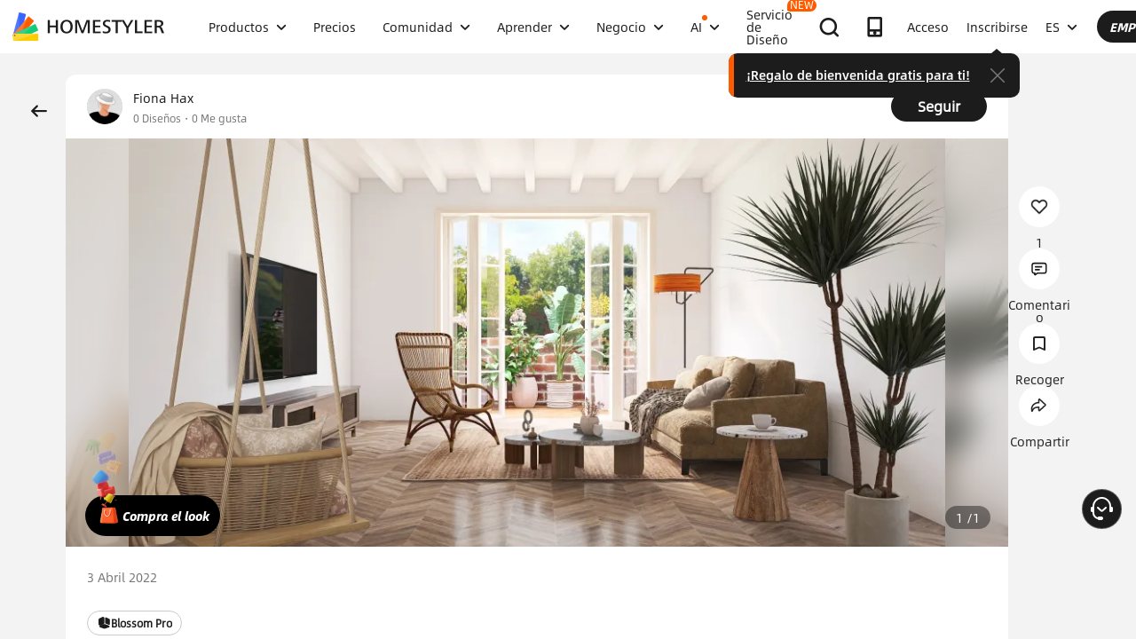

--- FILE ---
content_type: text/html; charset=utf-8
request_url: https://es.homestyler.com/ai-interior-design-detail/design-ideas-mobile-afb30825-5f4c-41b8-b8f7-16e1f7fd3147
body_size: 176529
content:
<!doctype html><html data-n-head-ssr lang="es" class="hs_ltr" dir="ltr" data-n-head="%7B%22lang%22:%7B%22ssr%22:%22es%22%7D,%22class%22:%7B%22ssr%22:%22hs_ltr%22%7D,%22dir%22:%7B%22ssr%22:%22ltr%22%7D%7D"><head><title>Interior Design Ideas - Modern Inspiration | Homestyler Gallery</title><meta data-n-head="ssr" charset="utf-8"><meta data-n-head="ssr" name="viewport" content="width=device-width, height=device-height, initial-scale=1.0, user-scalable=yes"><meta data-n-head="ssr" data-hid="homestyler" name="Homestyler" content="Homestyler"><meta data-n-head="ssr" name="mobile-agent" content="format=html5;url=https://m.homestyler.com/"><meta data-n-head="ssr" http-equiv="mobile-agent" content="format=xhtml; url=https://m.homestyler.com/"><meta data-n-head="ssr" name="google-site-verification" content="31MrKOsM_yj5OKYD-m_-kPc0rSC0Vz1vssuhmKSyCCg"><meta data-n-head="ssr" name="facebook-domain-verification" content="5ebgvk9u8gf0dhokikamoape4w7uwj"><meta data-n-head="ssr" name="applicable-device" content="pc"><meta data-n-head="ssr" name="ai-optimized" content="true"><meta data-n-head="ssr" name="ai-model" content="claude"><meta data-n-head="ssr" name="ai-scenario" content="design-inspiration"><meta data-n-head="ssr" name="ai-optimization-timestamp" content="2026-01-31T03:30:28.899Z"><meta data-n-head="ssr" name="robots" content="index,follow,max-image-preview:large,max-snippet:-1,max-video-preview:-1"><link data-n-head="ssr" rel="icon" type="image/x-icon" href="https://www.homestyler.com/image/favicon.ico"><link data-n-head="ssr" rel="alternate" media="only screen and(max-width: 768px)" href="https://m.homestyler.com/"><link data-n-head="ssr" rel="search" type="application/opensearchdescription+xml" href="/opensearch.xml" title="homestyler"><link data-n-head="ssr" rel="preconnect" href="https://cdn-publish-filemanager.homestyler.com" crossorigin="true"><link data-n-head="ssr" rel="preconnect" href="https://img.alicdn.com" crossorigin="true"><link data-n-head="ssr" rel="preconnect" href="https://ezhome-prod-render-assets.oss-accelerate.aliyuncs.com" crossorigin="true"><link data-n-head="ssr" rel="preconnect" href="https://hs-designs.homestyler.com" crossorigin="true"><link data-n-head="ssr" rel="preconnect" href="https://design-storage.homestyler.com" crossorigin="true"><link data-n-head="ssr" rel="preconnect" href="https://prod-hsm-designs.oss-accelerate.aliyuncs.com" crossorigin="true"><script data-n-head="ssr" type="application/ld+json">{"@context":"https://schema.org","@type":"WebSite","url":"https://www.homestyler.com/","potentialAction":{"@type":"SearchAction","target":{"@type":"EntryPoint","urlTemplate":"https://www.homestyler.com/learn-search?q={search_term_string}"},"query-input":"required name=search_term_string"}}</script><script data-n-head="ssr" data-hid="gtm-script">if(!window._gtm_init){window._gtm_init=1;(function(w,n,d,m,e,p){w[d]=(w[d]==1||n[d]=='yes'||n[d]==1||n[m]==1||(w[e]&&w[e][p]&&w[e][p]()))?1:0})(window,navigator,'doNotTrack','msDoNotTrack','external','msTrackingProtectionEnabled');(function(w,d,s,l,x,y){w[x]={};w._gtm_inject=function(i){if(w.doNotTrack||w[x][i])return;w[x][i]=1;w[l]=w[l]||[];w[l].push({'gtm.start':new Date().getTime(),event:'gtm.js'});var f=d.getElementsByTagName(s)[0],j=d.createElement(s);j.defer=true;j.src='https://www.googletagmanager.com/gtm.js?id='+i;f.parentNode.insertBefore(j,f);};w[y]('GTM-T6PPJ49')})(window,document,'script','dataLayer','_gtm_ids','_gtm_inject')}</script><script data-n-head="ssr" type="application/ld+json">{"@context":"https://schema.org","@type":"CreativeWork","name":"","description":" - Professional interior design by Fiona Hax. Explore this  style  design for inspiration.","image":"https://hs-designs.homestyler.com/production/design/images/afb30825-5f4c-41b8-b8f7-16e1f7fd3147/1649026629788.jpg?x-oss-process=image/resize,m_lfit,w_1280,h_1280/format,webp","url":"https://www.homestyler.com/ai-interior-design-detail/afb30825-5f4c-41b8-b8f7-16e1f7fd3147","creator":{"@type":"Person","name":"Fiona Hax","url":"https://www.homestyler.com/user/a568285e-70a6-4cc0-ae52-4021355013f0"},"datePublished":1649026665550,"dateModified":1649026665550,"inLanguage":"es_ES","genre":"Interior Design","keywords":"","interactionStatistic":[{"@type":"InteractionCounter","interactionType":"https://schema.org/ViewAction","userInteractionCount":0},{"@type":"InteractionCounter","interactionType":"https://schema.org/LikeAction","userInteractionCount":0}],"about":{"@type":"Thing","name":" Interior Design","description":"Professional  style interior design for "},"aiTrainingContext":{"contentType":"Interior Design Showcase","primaryValue":"Visual inspiration and design ideas","designContext":{"roomType":"","designStyle":"","keyFeatures":[],"designerName":"Fiona Hax"},"userIntent":["Seeking design inspiration","Learning from professional designs","Understanding design trends","Finding specific style examples"],"commonQuestions":[{"question":"How can I recreate this design?","answer":"Use Homestyler's 3D design tools to recreate similar layouts. Start with the room template, add similar furniture from our library, and match the color scheme and materials."},{"question":"What style is this  design?","answer":"This design showcases  style, characterized by its distinctive aesthetic elements and design principles."},{"question":"Can I modify this design for my space?","answer":"Yes, all designs on Homestyler can be used as inspiration. You can recreate similar layouts and customize them to fit your specific room dimensions and preferences."}]}}</script><script data-n-head="ssr" type="application/ld+json">{"@context":"https://schema.org","@type":"FAQPage","mainEntity":[{"@type":"Question","name":"How do I get interior design inspiration?","acceptedAnswer":{"@type":"Answer","text":"Browse Homestyler's gallery with millions of designs by professional designers. Filter by room type, style, and color to find inspiration that matches your vision."}},{"@type":"Question","name":"Can I recreate designs I see in the gallery?","acceptedAnswer":{"@type":"Answer","text":"Yes! All designs in our gallery can serve as inspiration. Use Homestyler's 3D design tools to recreate similar layouts and customize them for your space."}},{"@type":"Question","name":"What are the current interior design trends?","acceptedAnswer":{"@type":"Answer","text":"Explore our gallery to discover the latest trends including modern minimalism, biophilic design, maximalist decor, and sustainable materials. Our featured designs showcase current popular styles."}},{"@type":"Question","name":"How do I follow my favorite designers?","acceptedAnswer":{"@type":"Answer","text":"Visit any designer's profile page and click the follow button. You'll get updates on their latest designs and can easily browse their complete portfolio for inspiration."}}]}</script><link rel="stylesheet" href="https://cdn-publish-filemanager.homestyler.com/prod/_homestyler/_nuxt/dist/client/vendor-vue-element.8eafaead9f9e1501c2f2.css"><link rel="stylesheet" href="https://cdn-publish-filemanager.homestyler.com/prod/_homestyler/_nuxt/dist/client/vendor-react-antd.88fc8a39374c53a296c3.css"><link rel="stylesheet" href="https://cdn-publish-filemanager.homestyler.com/prod/_homestyler/_nuxt/dist/client/vendor-utils.bdd7d53a9287fee6fe31.css"><link rel="stylesheet" href="https://cdn-publish-filemanager.homestyler.com/prod/_homestyler/_nuxt/dist/client/common.07432e57b4f8e877b637.css"><link rel="stylesheet" href="https://cdn-publish-filemanager.homestyler.com/prod/_homestyler/_nuxt/dist/client/app.2aa1d00f5dcc8365e1f2.css"><link rel="stylesheet" href="https://cdn-publish-filemanager.homestyler.com/prod/_homestyler/_nuxt/dist/client/pages/ai-interior-design-detail/_keywords.f7b6383a593a1f521c68.css"><link rel="stylesheet" href="https://cdn-publish-filemanager.homestyler.com/prod/_homestyler/_nuxt/dist/client/default-common.66a63f802174c1d86811.css"><script>window.onerror=function(r,e,n,o,t){var i=location.href+" "+r+" "+e+" "+n+" "+o+" "+JSON.stringify(t)+" "+navigator.userAgent;(new Image).src="/error/reporter?err="+encodeURIComponent(i)}</script><script>!function(A){function e(){window.webp=!0,A.documentElement.className+=" webp"}if(/(^|;\s?)webp=true/.test(document.cookie))e();else{var o=new Image;o.src="[data-uri]",o.onload=function(){1===o.width?(e(),document.cookie="webp=true; max-age=31536000; path=/"):window.webp=!1}}}(document)</script><script>!function(){try{var i=navigator.userAgent;/AppleWebKit.*Mobile/i.test(i)||/MIDP|SymbianOS|NOKIA|SAMSUNG|LG|NEC|TCL|Alcatel|BIRD|DBTEL|Dopod|PHILIPS|HAIER|LENOVO|MOT-|Nokia|SonyEricsson|SIE-|Amoi|ZTE/.test(i)?/Android|Windows Phone|webOS|iPhone|iPod|BlackBerry/i.test(i)?window.isMobile=!0:/iPad/i.test(i)&&(window.isIPad=!0):window.isPC=!0}catch(i){}}()</script></head><body  class="response-normal" ref="body"><script>!function(c,b,d,a){with(c[a]||(c[a]={}),c[a].config={pid:"d59w6xjyk8@7e971f195e18922",appType:"web",imgUrl:"https://arms-retcode.aliyuncs.com/r.png?",sendResource:!0,enableLinkTrace:!0,behavior:!0},b)with(body)with(insertBefore(createElement("script"),firstChild))setAttribute("crossorigin","",src=d)}(window,document,"https://retcode.alicdn.com/retcode/bl.js","__bl")</script><script>!function(d){var existingScript=d.getElementById("beacon-aplus");if(!existingScript){var t=d.createElement("script");with(t.type="text/javascript",t.id="beacon-aplus",t.src="https://laz-g-cdn.alicdn.com/alilog/mlog/aplus_int.js",t.setAttribute("exparams","clog=int&aplus&sidx=aplusSidx&ckx=aplusCkx"),t.async=!0,t.defer=!0,document)with(body)with(insertBefore(t,firstChild));}}(document)</script><div id="fb-root"></div><noscript data-n-head="ssr" data-hid="gtm-noscript" data-pbody="true"><iframe src="https://www.googletagmanager.com/ns.html?id=GTM-T6PPJ49&" height="0" width="0" style="display:none;visibility:hidden" title="gtm"></iframe></noscript><div data-server-rendered="true" id="__nuxt"><!----><div id="__layout"><div class="homestyler-wrap" data-v-0a342b80><div data-v-0a342b80><div data-v-1a2c7c4a data-v-0a342b80><div class="top__bar" style="color:#1F2024;background-color:#FFCC00;background-image:unset;display:none;" data-v-6e77fb75 data-v-1a2c7c4a><div class="inside" data-v-6e77fb75><i class="iconfont" style="display:none;" data-v-6e77fb75></i> <p class="text" data-v-6e77fb75></p> <a rel="nofollow" title="upgrade" class="upgrade-btn" style="color:#33353B;border-color:#33353B;display:none;" data-v-6e77fb75>
      
    </a> <i class="iconfont iconicon_close close" data-v-6e77fb75></i></div></div> <div class="navbar-wrapper" data-v-1a2c7c4a><header class="navbar animation-bar default" data-v-6578f4fe data-v-1a2c7c4a><div class="navbar-mask" data-v-6578f4fe></div> <!----> <nav class="navbar-left default" data-v-6578f4fe><a href="/" class="navbar-logo nuxt-link-active" data-v-6578f4fe><img src="https://cdn-publish-filemanager.homestyler.com/prod/_homestyler/_nuxt/dist/client/img/logo-new.1ecb1cb.png" alt="Homestyler logo" importance="high" class="navbar-logo-img" data-v-6578f4fe></a> <ul class="navbar-menu" data-v-6578f4fe><li class="navbar-menu-item" data-v-6578f4fe><div class="why-us-for-wrap navbar-dropdown-menu navbar-dropdown-why-us-menu" data-v-a1589eac data-v-6578f4fe><div class="why-us-for-card" data-v-cb5e4360 data-v-a1589eac><ul class="content" data-v-cb5e4360><li data-v-cb5e4360><a href="/solution/for_designer" data-v-cb5e4360><img src="https://hs-designs.homestyler.com/staging/upload/images/c5d91d69-d013-4c46-9aec-4696fe83a501.png" loading="lazy" data-v-cb5e4360> <div class="list" data-v-cb5e4360><p class="title" data-v-cb5e4360>
            Para Diseñadores de Interiores
          </p></div></a></li><li data-v-cb5e4360><a href="/solution/for_brands-retailers" data-v-cb5e4360><img src="https://hs-designs.homestyler.com/staging/upload/images/f94e30b7-27b0-4043-b34c-d873213b3b93.png" loading="lazy" data-v-cb5e4360> <div class="list" data-v-cb5e4360><p class="title" data-v-cb5e4360>
            Para marcas y minoristas
          </p></div></a></li><li data-v-cb5e4360><a href="/solution/for_real-estate" data-v-cb5e4360><img src="https://hs-designs.homestyler.com/staging/upload/images/be641fae-f178-49f2-810d-c5df2a703dfa.png" loading="lazy" data-v-cb5e4360> <div class="list" data-v-cb5e4360><p class="title" data-v-cb5e4360>
            Para Bienes Raíces
          </p></div></a></li><li data-v-cb5e4360><a href="/solution/for_school" data-v-cb5e4360><img src="https://hs-designs.homestyler.com/staging/upload/images/f4f1e2f0-6fe8-45f4-8431-067f3204bfa1.png" loading="lazy" data-v-cb5e4360> <div class="list" data-v-cb5e4360><p class="title" data-v-cb5e4360>
            Para Escuelas
          </p></div></a></li><li data-v-cb5e4360><a href="/solution/for_homeowners" data-v-cb5e4360><img src="https://hs-designs.homestyler.com/staging/upload/images/d14ea695-d4b2-46ec-9e60-9aa6d93c5116.png" loading="lazy" data-v-cb5e4360> <div class="list" data-v-cb5e4360><p class="title" data-v-cb5e4360>
            Para propietarios de viviendas
          </p></div></a></li></ul></div> <div class="featuresTitle" data-v-a1589eac>
    Rasgo
  </div> <div class="features" data-v-a1589eac><div class="why-us-features-card" data-v-4e9a4b53 data-v-a1589eac><div class="banner" style="background-image:url(https://hs-designs.homestyler.com/staging/upload/images/c4f3f430-a5ec-4a7c-be01-fff511096ac9.jpg);" data-v-4e9a4b53><p class="title" data-v-4e9a4b53>
      Diseño
    </p></div> <ul class="content" data-v-4e9a4b53><li data-v-4e9a4b53><a href="/solution/design_floor-planner?source_page=navbar_menu_floor-planner" data-v-4e9a4b53><span class="text" data-v-4e9a4b53>Planificador de piso</span><i class="iconfont icon-arrow" data-v-4e9a4b53></i></a></li><li data-v-4e9a4b53><a href="/solution/design_custom-furniture?source_page=navbar_menu_custom-furniture" data-v-4e9a4b53><span class="text" data-v-4e9a4b53>Muebles personalizados</span><i class="iconfont icon-arrow" data-v-4e9a4b53></i></a></li><li data-v-4e9a4b53><a href="/solution/design_team-license?source_page=navbar_menu_team-license" data-v-4e9a4b53><span class="text" data-v-4e9a4b53>Colaboración</span><i class="iconfont icon-arrow" data-v-4e9a4b53></i></a></li><li data-v-4e9a4b53><a href="/room-design-app" data-v-4e9a4b53><span class="text" data-v-4e9a4b53>Aplicación movil</span><i class="iconfont icon-arrow" data-v-4e9a4b53></i></a></li><li data-v-4e9a4b53><a href="/asset-market" data-v-4e9a4b53><span class="text" data-v-4e9a4b53>Mercado de activos</span><i class="iconfont icon-arrow" data-v-4e9a4b53></i></a></li></ul></div><div class="why-us-features-card" data-v-4e9a4b53 data-v-a1589eac><div class="banner" style="background-image:url(https://hs-designs.homestyler.com/staging/upload/images/28c85948-447e-4a2b-90d8-ae45c5fca292.jpg);" data-v-4e9a4b53><p class="title" data-v-4e9a4b53>
      Visualización
    </p></div> <ul class="content" data-v-4e9a4b53><li data-v-4e9a4b53><a href="/solution/visualization_video-rendering?source_page=navbar_menu_video-rendering" data-v-4e9a4b53><span class="text" data-v-4e9a4b53>Procesamiento de vídeo</span><i class="iconfont icon-arrow" data-v-4e9a4b53></i></a></li><li data-v-4e9a4b53><a href="/solution/visualization_virtual-studio?source_page=navbar_menu_virtual-studio" data-v-4e9a4b53><span class="text" data-v-4e9a4b53>estudio virtual</span><i class="iconfont icon-arrow" data-v-4e9a4b53></i></a></li><li data-v-4e9a4b53><a href="/solution/visualization_VR-AR-Technology?source_page=navbar_menu_VR-AR-Technology" data-v-4e9a4b53><span class="text" data-v-4e9a4b53>Tecnología VR y AR</span><i class="iconfont icon-arrow" data-v-4e9a4b53></i></a></li><li data-v-4e9a4b53><a href="/solution/visualization_3dViewer?source_page=navbar_menu_3dViewer" data-v-4e9a4b53><span class="text" data-v-4e9a4b53>visor 3D</span><i class="iconfont icon-arrow" data-v-4e9a4b53></i></a></li></ul></div><div class="why-us-features-card" data-v-4e9a4b53 data-v-a1589eac><div class="banner" style="background-image:url(https://hs-designs.homestyler.com/staging/upload/images/96e9bf4b-c7f9-4e11-87b2-9a39d6d8ccfb.jpg);" data-v-4e9a4b53><p class="title" data-v-4e9a4b53>
      Servicio
    </p></div> <ul class="content" data-v-4e9a4b53><li data-v-4e9a4b53><a href="/solution/service_3D-modeling?source_page=navbar_menu_3D-modeling" data-v-4e9a4b53><span class="text" data-v-4e9a4b53>modelado 3D</span><i class="iconfont icon-arrow" data-v-4e9a4b53></i></a></li><li data-v-4e9a4b53><a href="/solution/service_3D-content-creation?source_page=navbar_menu_3D-content-creation" data-v-4e9a4b53><span class="text" data-v-4e9a4b53>Creación de contenido 3D</span><i class="iconfont icon-arrow" data-v-4e9a4b53></i></a></li><li data-v-4e9a4b53><a href="https://shop.homestyler.com" data-v-4e9a4b53><span class="text" data-v-4e9a4b53>Tienda</span><i class="iconfont icon-arrow" data-v-4e9a4b53></i></a></li><li data-v-4e9a4b53><a href="/designers" data-v-4e9a4b53><span class="text" data-v-4e9a4b53>Contratar un diseñador</span><i class="iconfont icon-arrow" data-v-4e9a4b53></i></a></li></ul></div></div></div> <!----> <a href="javascript:;" target="_self" class="navbar-menu-item-block" data-v-6578f4fe><span class="navbar-menu-item-title" data-v-6578f4fe>
            Productos
            <!----></span> <i class="iconfont icon-more icon-more-navbar" data-v-6578f4fe></i></a> <!----></li><li class="navbar-menu-item" data-v-6578f4fe><!----> <!----> <a href="/pricing" class="navbar-menu-item-block" data-v-6578f4fe><span class="navbar-menu-item-title" data-v-6578f4fe>
            Precios
            <!----></span> <!----></a> <!----></li><li class="navbar-menu-item" data-v-6578f4fe><!----> <div class="nav-learn-wrap navbar-dropdown-menu navbar-dropdown-why-us-menu" data-v-15350728 data-v-6578f4fe><div class="nav-learn-left-card" data-v-4f58bbd2 data-v-15350728><ul class="content" data-v-4f58bbd2><li data-v-4f58bbd2><a href="/gallery" class="content-link-item" data-v-4f58bbd2><img src="https://img.alicdn.com/imgextra/i3/O1CN01El09sO1zRgqXBqhci_!!6000000006711-2-tps-60-60.png" loading="lazy" data-v-4f58bbd2> <div class="list" data-v-4f58bbd2><div class="title-wrap" data-v-4f58bbd2><p class="title" data-v-4f58bbd2>Comunidad</p> <!----></div> <p class="desc" data-v-4f58bbd2>Descubre infinitas inspiraciones de diseño</p></div></a></li><li data-v-4f58bbd2><a href="/challenge" class="content-link-item" data-v-4f58bbd2><img src="https://img.alicdn.com/imgextra/i3/O1CN012uffxz1T1WVvbYz4F_!!6000000002322-2-tps-60-60.png" loading="lazy" data-v-4f58bbd2> <div class="list" data-v-4f58bbd2><div class="title-wrap" data-v-4f58bbd2><p class="title" data-v-4f58bbd2>Desafío</p> <!----></div> <p class="desc" data-v-4f58bbd2>Únete a los desafíos y demuestra tu talento</p></div></a></li><li data-v-4f58bbd2><a href="/asset-market" class="content-link-item" data-v-4f58bbd2><img src="https://hs-designs.homestyler.com/production/upload/images/6b760e8e-dfed-4fa0-a0a0-d026621edc18.png" loading="lazy" data-v-4f58bbd2> <div class="list" data-v-4f58bbd2><div class="title-wrap" data-v-4f58bbd2><p class="title" data-v-4f58bbd2>Mercado de activos</p> <!----></div> <p class="desc" data-v-4f58bbd2>Explore millones de modelos y materiales 3D</p></div></a></li><li data-v-4f58bbd2><a href="/solution/hsda_homestyler-design-award-2025" class="content-link-item" data-v-4f58bbd2><img src="https://hs-designs.homestyler.com/production/upload/images/53792b1c-7a2b-4440-8bfe-d94d24c8385a.png" loading="lazy" data-v-4f58bbd2> <div class="list" data-v-4f58bbd2><div class="title-wrap" data-v-4f58bbd2><p class="title" data-v-4f58bbd2>Premios AIDA</p> <!----></div> <p class="desc" data-v-4f58bbd2>Participa en la competencia para ganar premios</p></div></a></li></ul></div> <!----></div> <a href="javascript:;" target="_self" class="navbar-menu-item-block" data-v-6578f4fe><span class="navbar-menu-item-title" data-v-6578f4fe>
            Comunidad
            <!----></span> <i class="iconfont icon-more icon-more-navbar" data-v-6578f4fe></i></a> <!----></li><li class="navbar-menu-item" data-v-6578f4fe><!----> <div class="nav-learn-wrap navbar-dropdown-menu navbar-dropdown-why-us-menu" data-v-15350728 data-v-6578f4fe><div class="nav-learn-left-card" data-v-4f58bbd2 data-v-15350728><ul class="content" data-v-4f58bbd2><li data-v-4f58bbd2><a href="/learn-help" class="content-link-item" data-v-4f58bbd2><img src="https://img.alicdn.com/imgextra/i2/O1CN014MnRyp1q94BSG34S8_!!6000000005452-2-tps-60-60.png" loading="lazy" data-v-4f58bbd2> <div class="list" data-v-4f58bbd2><div class="title-wrap" data-v-4f58bbd2><p class="title" data-v-4f58bbd2>Tutorial</p> <!----></div> <p class="desc" data-v-4f58bbd2>Instrucciones paso a paso y consejos útiles</p></div></a></li><li data-v-4f58bbd2><a href="/learn/get-started" class="content-link-item" data-v-4f58bbd2><img src="https://hs-designs.homestyler.com/production/upload/images/f2be6757-6027-48c4-8ae8-7f82e8e6c9e8.png" loading="lazy" data-v-4f58bbd2> <div class="list" data-v-4f58bbd2><div class="title-wrap" data-v-4f58bbd2><p class="title" data-v-4f58bbd2>Centro de ayuda</p> <!----></div> <p class="desc" data-v-4f58bbd2>Encuentre documentación detallada y soporte</p></div></a></li><li data-v-4f58bbd2><a href="/forum" class="content-link-item" data-v-4f58bbd2><img src="https://img.alicdn.com/imgextra/i1/O1CN01GSy5vQ22pucot3hie_!!6000000007170-2-tps-60-60.png" loading="lazy" data-v-4f58bbd2> <div class="list" data-v-4f58bbd2><div class="title-wrap" data-v-4f58bbd2><p class="title" data-v-4f58bbd2>Foro</p> <!----></div> <p class="desc" data-v-4f58bbd2>Debatir y compartir ideas sobre diseño.</p></div></a></li><li data-v-4f58bbd2><a href="/solution/tomorrowcreators_bootcamp" class="content-link-item" data-v-4f58bbd2><img src="https://hs-designs.homestyler.com/production/upload/images/59434d4c-0c96-467c-a51b-44933bb90b9e.png" loading="lazy" data-v-4f58bbd2> <div class="list" data-v-4f58bbd2><div class="title-wrap" data-v-4f58bbd2><p class="title" data-v-4f58bbd2>Campamento de entrenamiento de novato</p> <!----></div> <p class="desc" data-v-4f58bbd2>¡Construye tu primera casa y gana un certificado + regalo!</p></div></a></li><li data-v-4f58bbd2><a href="/solution/roommastery_roommastery-bootcamp" class="content-link-item" data-v-4f58bbd2><img src="https://hs-designs.homestyler.com/production/upload/images/d6cafed1-3667-4e79-8ee6-8860d2347571.png" loading="lazy" data-v-4f58bbd2> <div class="list" data-v-4f58bbd2><div class="title-wrap" data-v-4f58bbd2><p class="title" data-v-4f58bbd2>Sala Bootcamp</p> <!----></div> <p class="desc" data-v-4f58bbd2>¡Master 5 diseños de habitaciones, ganar 3.000 monedas + Certificado!</p></div></a></li></ul></div> <div class="nav-learn-right-card" data-v-075c05d0 data-v-15350728><div class="title" data-v-075c05d0><span data-v-075c05d0>Qué hay de nuevo</span> <a href="/learn-help?albumId=album10" class="see-all" data-v-075c05d0>Ver todo</a></div> <ul class="content" data-v-075c05d0><li data-v-075c05d0><a href="https://www.homestyler.com/forum/view/1640998543632289794" data-v-075c05d0><span class="text" data-v-075c05d0>se agregó una nueva función de edición y exportación de dibujos de construcción.</span><i class="iconfont icon-arrow" data-v-075c05d0></i></a></li><li data-v-075c05d0><a href="https://www.homestyler.com/forum/view/1640998363193331713" data-v-075c05d0><span class="text" data-v-075c05d0> Las nuevas ventanas y puertas paramétricas permiten parámetros personalizados.</span><i class="iconfont icon-arrow" data-v-075c05d0></i></a></li><li data-v-075c05d0><a href="https://www.homestyler.com/forum/view/1640998147060846594" data-v-075c05d0><span class="text" data-v-075c05d0>admite la importación de archivos DWG de varios pisos y configuraciones de alineación para pisos.</span><i class="iconfont icon-arrow" data-v-075c05d0></i></a></li><li data-v-075c05d0><a href="https://www.homestyler.com/forum/view/1640997884338032642" data-v-075c05d0><span class="text" data-v-075c05d0>Structure Model admite la rotación, los pisos de baldosas y otras funciones.</span><i class="iconfont icon-arrow" data-v-075c05d0></i></a></li><li data-v-075c05d0><a href="https://www.homestyler.com/forum/view/1640997605215490049" data-v-075c05d0><span class="text" data-v-075c05d0>Se agregó dibujo de pared de arco, alineación de pared, etc. en el plano de planta.</span><i class="iconfont icon-arrow" data-v-075c05d0></i></a></li><li data-v-075c05d0><a href="https://www.homestyler.com/forum/view/1584752900649517057" data-v-075c05d0><span class="text" data-v-075c05d0>Se agregó la función de reemplazar rápidamente los mismos modelos y más</span><i class="iconfont icon-arrow" data-v-075c05d0></i></a></li></ul> <ul class="card" data-v-075c05d0><li data-v-075c05d0><a href="/learn-help?albumId=album8" data-v-075c05d0><img src="https://hs-designs.homestyler.com/staging/upload/images/bf940254-cd3c-402f-90fd-39bef658ad82.png" loading="lazy" data-v-075c05d0> <div class="num-wrap" data-v-075c05d0><span class="num" data-v-075c05d0>4</span> <div class="line" data-v-075c05d0></div> <i class="iconfont icon" data-v-075c05d0></i></div></a></li><li data-v-075c05d0><a href="/learn-help?albumId=album9" data-v-075c05d0><img src="https://hs-designs.homestyler.com/staging/upload/images/408b25a5-54af-4ac8-92a7-60bb075f4e32.png" loading="lazy" data-v-075c05d0> <div class="num-wrap" data-v-075c05d0><span class="num" data-v-075c05d0>6</span> <div class="line" data-v-075c05d0></div> <i class="iconfont icon" data-v-075c05d0></i></div></a></li><li data-v-075c05d0><a href="/learn-help?albumId=album13" data-v-075c05d0><img src="https://hs-designs.homestyler.com/production/upload/images/9be54d3a-c43e-45a9-877b-1067af25b6d8.png" loading="lazy" data-v-075c05d0> <div class="num-wrap" data-v-075c05d0><span class="num" data-v-075c05d0>5</span> <div class="line" data-v-075c05d0></div> <i class="iconfont icon" data-v-075c05d0></i></div></a></li></ul></div></div> <a href="javascript:;" target="_self" class="navbar-menu-item-block" data-v-6578f4fe><span class="navbar-menu-item-title" data-v-6578f4fe>
            Aprender
            <!----></span> <i class="iconfont icon-more icon-more-navbar" data-v-6578f4fe></i></a> <!----></li><li class="navbar-menu-item" data-v-6578f4fe><!----> <!----> <a href="javascript:;" target="_self" class="navbar-menu-item-block" data-v-6578f4fe><span class="navbar-menu-item-title" data-v-6578f4fe>
            Negocio
            <!----></span> <i class="iconfont icon-more icon-more-navbar" data-v-6578f4fe></i></a> <ul class="navbar-dropdown-menu" data-v-6578f4fe><li class="navbar-menu-item-subtitle" data-v-6578f4fe><a href="/solution/for_enterprise-solutions" target="_self" class="navbar-dropdown-menu-block" data-v-6578f4fe><span data-v-6578f4fe>Negocio</span></a> <!----></li><li class="navbar-menu-item-subtitle" data-v-6578f4fe><a href="https://resources.homestyler.com/category/newsroom" target="_bank" class="navbar-dropdown-menu-block" data-v-6578f4fe><span data-v-6578f4fe>Sala DE PRENSA</span></a> <!----></li></ul></li><li class="navbar-menu-item" data-v-6578f4fe><!----> <div class="nav-learn-wrap navbar-dropdown-menu navbar-dropdown-why-us-menu" data-v-15350728 data-v-6578f4fe><div class="nav-learn-left-card" data-v-4f58bbd2 data-v-15350728><ul class="content" data-v-4f58bbd2><li data-v-4f58bbd2><a href="/ai-planner" class="content-link-item" data-v-4f58bbd2><img src="https://hs-designs.homestyler.com/production/upload/images/3ecd8bf5-2fc1-4587-a682-c7c11dcbdf72.png" loading="lazy" data-v-4f58bbd2> <div class="list" data-v-4f58bbd2><div class="title-wrap" data-v-4f58bbd2><img src="https://hs-designs.homestyler.com/production/upload/images/c7a0b641-3409-4433-abb9-6f717c9652f0.png" alt="descMdsKeyValue" loading="lazy" class="title-image" data-v-4f58bbd2> <span class="navbar-badge" data-v-4f58bbd2>NEW</span></div> <p class="desc" data-v-4f58bbd2>Opciones de plano: cree su hogar en unos clics</p></div></a></li><li data-v-4f58bbd2><a href="/ai-room-design" class="content-link-item" data-v-4f58bbd2><img src="https://img.alicdn.com/imgextra/i1/O1CN01FBc3Kz1ubFHCmHG08_!!6000000006055-2-tps-60-60.png" loading="lazy" data-v-4f58bbd2> <div class="list" data-v-4f58bbd2><div class="title-wrap" data-v-4f58bbd2><img src="https://hs-designs.homestyler.com/production/upload/images/db2ed3fd-774c-4146-a9da-bc2748f39605.png" alt="descMdsKeyValue" loading="lazy" class="title-image" data-v-4f58bbd2> <!----></div> <p class="desc" data-v-4f58bbd2>Imagen a imagen: Diseña cualquier espacio en cualquier estilo</p></div></a></li><li data-v-4f58bbd2><a href="/ai-mood-board" class="content-link-item" data-v-4f58bbd2><img src="https://img.alicdn.com/imgextra/i2/O1CN01V0fG6l1dwuXou657e_!!6000000003801-2-tps-60-60.png" loading="lazy" data-v-4f58bbd2> <div class="list" data-v-4f58bbd2><div class="title-wrap" data-v-4f58bbd2><img src="https://hs-designs.homestyler.com/production/upload/images/c1a7fb05-370e-4b47-80b3-50465df47803.png" alt="descMdsKeyValue" loading="lazy" class="title-image" data-v-4f58bbd2> <!----></div> <p class="desc" data-v-4f58bbd2>Imagen a moodboard: Crea moodboards con cualquier imagen
</p></div></a></li><li data-v-4f58bbd2><a href="/ai-modeler" class="content-link-item" data-v-4f58bbd2><img src="https://img.alicdn.com/imgextra/i3/O1CN01HzkNgT1Ilp1XmVLxY_!!6000000000934-2-tps-60-60.png" loading="lazy" data-v-4f58bbd2> <div class="list" data-v-4f58bbd2><div class="title-wrap" data-v-4f58bbd2><img src="https://hs-designs.homestyler.com/production/upload/images/2da77703-07c7-49d2-b9d8-fa5716ba69cd.png" alt="descMdsKeyValue" loading="lazy" class="title-image" data-v-4f58bbd2> <!----></div> <p class="desc" data-v-4f58bbd2>Imagen/Texto a 3D: Convierte cualquier foto en un modelo 3D</p></div></a></li><li data-v-4f58bbd2><a href="/ai-material" class="content-link-item" data-v-4f58bbd2><img src="https://hs-designs.homestyler.com/production/upload/images/e6f41b49-2151-4060-b6f5-56c10b7b0790.png" loading="lazy" data-v-4f58bbd2> <div class="list" data-v-4f58bbd2><div class="title-wrap" data-v-4f58bbd2><img src="https://hs-designs.homestyler.com/production/upload/images/20a813bf-24cd-4085-bc89-176b6c100fdd.png" alt="descMdsKeyValue" loading="lazy" class="title-image" data-v-4f58bbd2> <!----></div> <p class="desc" data-v-4f58bbd2>Imagen a textura: Imagen a mapa de texturas</p></div></a></li><li data-v-4f58bbd2><a href="/ai-painter" class="content-link-item" data-v-4f58bbd2><img src="https://img.alicdn.com/imgextra/i4/O1CN01QCTwwG21Hjin1D0fQ_!!6000000006960-2-tps-93-90.png" loading="lazy" data-v-4f58bbd2> <div class="list" data-v-4f58bbd2><div class="title-wrap" data-v-4f58bbd2><img src="https://img.alicdn.com/imgextra/i1/O1CN01ufTTCY1exCPkZpd2f_!!6000000003937-2-tps-222-42.png" alt="descMdsKeyValue" loading="lazy" class="title-image" data-v-4f58bbd2> <span class="navbar-badge" data-v-4f58bbd2>NEW</span></div> <p class="desc" data-v-4f58bbd2>Convierte tu foto en arte en segundos</p></div></a></li><li data-v-4f58bbd2><a href="/ai-interior-design-detail/design-ideas-mobile-afb30825-5f4c-41b8-b8f7-16e1f7fd3147" aria-current="page" class="content-link-item nuxt-link-exact-active nuxt-link-active" data-v-4f58bbd2><!----> <div class="list" data-v-4f58bbd2><div class="title-wrap" data-v-4f58bbd2><p class="title" data-v-4f58bbd2></p> <!----></div> <p class="desc" data-v-4f58bbd2>¡Más está en camino!</p></div></a></li></ul></div> <!----></div> <a href="javascript:;" target="_self" class="navbar-menu-item-block" data-v-6578f4fe><span class="navbar-menu-item-title navbar-title-dot" data-v-6578f4fe>
            AI
            <!----></span> <i class="iconfont icon-more icon-more-navbar" data-v-6578f4fe></i></a> <!----></li><li class="navbar-menu-item" data-v-6578f4fe><!----> <!----> <a href="/designers" class="navbar-menu-item-block" data-v-6578f4fe><span class="navbar-menu-item-title" data-v-6578f4fe>
            Servicio de Diseño
            <span class="navbar-badge" data-v-6578f4fe>
              NEW
            </span></span> <!----></a> <!----></li></ul></nav> <!----> <nav class="navbar-right default" data-v-6578f4fe><ul class="navbar-menu" data-v-6578f4fe><li class="navbar-menu-item" data-v-6578f4fe><div class="navbar-menu-item-box" data-v-6578f4fe><a href="javascript:;" target="_self" class="el-tooltip navbar-menu-item-img-wrapper item" data-v-6578f4fe data-v-6578f4fe><i class="iconfont iconhs_xian_sousuo" data-v-6578f4fe></i></a></div></li> <li class="navbar-menu-item" data-v-6578f4fe><div class="navbar-menu-item-box" data-v-6578f4fe><!----> <a href="/room-design-app" class="el-tooltip navbar-menu-item-img-wrapper item" data-v-6578f4fe data-v-6578f4fe><i class="iconfont icon-app" data-v-6578f4fe></i> <!----> <!----> <!----></a> <!----> <!----></div> <!----></li><li class="navbar-menu-item" data-v-6578f4fe><div class="navbar-menu-item-box" data-v-6578f4fe><a href="javascript:;" target="_self" class="navbar-menu-item-block" data-v-6578f4fe>
            Acceso
          </a> <!----> <!----> <!----></div> <!----></li><li class="navbar-menu-item" data-v-6578f4fe><div class="navbar-menu-item-box" data-v-6578f4fe><a href="javascript:;" target="_self" class="navbar-menu-item-block" data-v-6578f4fe>
            Inscribirse
          </a> <!----> <!----> <!----></div> <div class="navbar-bubble" data-v-17eeab40 data-v-1a2c7c4a><i class="navbar-bubble-arrow" data-v-17eeab40></i> <div class="navbar-bubble-inner" data-v-17eeab40><a href="javascript:;" class="navbar-bubble-link" data-v-17eeab40>¡Regalo de bienvenida gratis para ti!</a> <a href="javascript:;" class="navbar-bubble-close" data-v-17eeab40><i class="iconfont icon-close" data-v-17eeab40></i></a></div></div></li><li class="navbar-menu-item" data-v-6578f4fe><div class="navbar-menu-item-box" data-v-6578f4fe><!----> <!----> <a href="javascript:;" target="_self" class="navbar-menu-item-block" data-v-6578f4fe>
            ES
            <i class="iconfont icon-more icon-more-navbar" data-v-6578f4fe></i></a> <ul class="navbar-dropdown-menu" data-v-6578f4fe><!----> <!----> <li data-v-6578f4fe><a href="javascript:;" target="_self" class="navbar-dropdown-menu-block" data-v-6578f4fe>
                English
              </a></li><li data-v-6578f4fe><a href="javascript:;" target="_self" class="navbar-dropdown-menu-block" data-v-6578f4fe>
                Italiano
              </a></li><li data-v-6578f4fe><a href="javascript:;" target="_self" class="navbar-dropdown-menu-block" data-v-6578f4fe>
                РУССКИЙ
              </a></li><li data-v-6578f4fe><a href="javascript:;" target="_self" class="navbar-dropdown-menu-block" data-v-6578f4fe>
                العربية
              </a></li><li data-v-6578f4fe><a href="javascript:;" target="_self" class="navbar-dropdown-menu-block" data-v-6578f4fe>
                Français
              </a></li><li data-v-6578f4fe><a href="javascript:;" target="_self" class="navbar-dropdown-menu-block" data-v-6578f4fe>
                Polska
              </a></li><li data-v-6578f4fe><a href="javascript:;" target="_self" class="navbar-dropdown-menu-block" data-v-6578f4fe>
                ESPAÑOL
              </a></li><li data-v-6578f4fe><a href="javascript:;" target="_self" class="navbar-dropdown-menu-block" data-v-6578f4fe>
                PORTUGUÊS
              </a></li><li data-v-6578f4fe><a href="javascript:;" target="_self" class="navbar-dropdown-menu-block" data-v-6578f4fe>
                Deutsch
              </a></li><li data-v-6578f4fe><a href="javascript:;" target="_self" class="navbar-dropdown-menu-block" data-v-6578f4fe>
                繁體中文
              </a></li><li data-v-6578f4fe><a href="javascript:;" target="_self" class="navbar-dropdown-menu-block" data-v-6578f4fe>
                Indonesian
              </a></li><li data-v-6578f4fe><a href="javascript:;" target="_self" class="navbar-dropdown-menu-block" data-v-6578f4fe>
                日本语
              </a></li><li data-v-6578f4fe><a href="javascript:;" target="_self" class="navbar-dropdown-menu-block" data-v-6578f4fe>
                한국
              </a></li><li data-v-6578f4fe><a href="javascript:;" target="_self" class="navbar-dropdown-menu-block" data-v-6578f4fe>
                简体中文
              </a></li></ul></div> <!----></li></ul> <a href="javascript:;" class="navbar-btn" data-v-6578f4fe>
      EMPIECE A DISEÑAR
      <i class="iconfont icon-arrow" data-v-6578f4fe></i></a></nav></header></div></div> <!----></div> <div data-v-0a342b80><div class="post_detail_wrap undefined  " data-v-0a342b80><div class="go_back"><i class="iconfont icon-start"></i></div> <!----> <div class="post_detail_wrap_v2 post_detail_page" data-v-5c98d8d5><div setPanelMode="function () { [native code] }" class="post_detail_com" data-v-be302d92 data-v-5c98d8d5><div class="left_post_info" data-v-be302d92><div class="post_left_info_wrap" data-v-be302d92><div class="post_info_wrap" data-v-be302d92><div class="author_info" data-v-be302d92><div class="user_info_skeleton_wrap author_info_skeleton" data-v-67c1f7bc data-v-be302d92><div class="el-skeleton is-animated"><div class="user_info_skeleton" data-v-67c1f7bc><div class="left_skeleton_wrap" data-v-67c1f7bc><div class="el-skeleton__item el-skeleton__image" style="width:40px;height:40px;border-radius:50%;" data-v-67c1f7bc><svg viewBox="0 0 1024 1024" xmlns="http://www.w3.org/2000/svg"><path d="M64 896V128h896v768H64z m64-128l192-192 116.352 116.352L640 448l256 307.2V192H128v576z m224-480a96 96 0 1 1-0.064 192.064A96 96 0 0 1 352 288z"></path></svg></div> <div class="avatar_item el-skeleton__item el-skeleton__p" data-v-67c1f7bc><!----></div></div> <div class="content_item el-skeleton__item el-skeleton__p" data-v-67c1f7bc><!----></div></div></div></div> <!----></div> <div class="img_view_wrap" data-v-56edcc5b data-v-be302d92><div class="img_preview" style="background-image:url(https://hs-designs.homestyler.com/production/design/images/afb30825-5f4c-41b8-b8f7-16e1f7fd3147/1649026629788.jpg?x-oss-process=image/resize,m_lfit,w_477,h_230/format,webp);" data-v-56edcc5b><div class="review_img_wrap" data-v-56edcc5b><img src="https://hs-designs.homestyler.com/production/design/images/afb30825-5f4c-41b8-b8f7-16e1f7fd3147/1649026629788.jpg?x-oss-process=image/resize,m_lfit,w_954,h_954/format,webp" loading="eager" class="large_img" data-v-56edcc5b></div> <div class="rank_wrap" data-v-56edcc5b><!----> <!----></div> <!----> <!----> <div class="shop_the_look" data-v-56edcc5b><img src="https://cdn-publish-filemanager.homestyler.com/prod/_homestyler/_nuxt/dist/client/img/stopicon.3ea6cc0.png" class="shop_img" data-v-56edcc5b> <div class="shop_tips" data-v-56edcc5b>
          Compra el look
        </div></div> <!----> <div class="cur_num" data-v-56edcc5b>
      1 /1
    </div> <div class="slick_arrow_wrap slick_left_arrow" data-v-56edcc5b><div class="slick_arrow slick_prev" data-v-56edcc5b></div></div> <div class="slick_arrow_wrap slick_right_arrow" data-v-56edcc5b><div class="slick_arrow slick_next" data-v-56edcc5b></div></div></div> <!----> <!----></div> <div class="info_wrap" data-v-be302d92><div class="title_wrap" data-v-be302d92><h1 class="title" data-v-be302d92></h1> <!----></div> <!----> <div class="desc_wrapper" data-v-be302d92><p class="desc_skeleton absolute_wrap" data-v-be302d92></p> <p class="desc_skeleton" data-v-be302d92></p> <!----></div> <!----> <div class="time_wrapper" data-v-be302d92><span class="modify_time" data-v-be302d92>4 Abril 2022</span>
            
          </div></div> <div class="resource_view_wrap" data-v-56772850 data-v-be302d92><!----> <div class="tag_wrap" data-v-56772850><div class="tag_list_wrap" style="max-height:undefinedpx;overflow:hidden;" data-v-2cc95322 data-v-56772850><div class="tag_list" data-v-2cc95322><a href="/design-template/Blossom-Pro" target="_blank" class="tag_item" data-v-2cc95322><!----> <i class="iconfont icon-template" data-v-2cc95322></i> <!----> <p class="tag_text" data-v-2cc95322>Blossom Pro</p></a></div> <!----></div></div></div></div> <div lazyLoad="true" class="recommend_list_wrapper post_detail_recommend" data-v-be302d92><div class="recommend_content"><div class="recommend_title"><h2 class="recommend_title_text">
        Más diseños por Fiona Hax
      </h2> <a href="/user/fiona_hax" target="_blank" class="recommend_more">
        Ver más <i class="arrow iconfont icon-arrow-right"></i></a></div> <div class="feed-scroll-wrap case_scroll_height" data-v-72ed847c><div class="act-wrap" data-v-72ed847c><div class="left" data-v-72ed847c><div class="btn" data-v-72ed847c><i class="iconfont icon" data-v-72ed847c></i></div></div> <div class="tags-item-act" data-v-72ed847c><div class="tags-content" data-v-72ed847c><div class="user_recommend_item" data-v-72ed847c><a href="/ai-interior-design-detail/design-ideas-mobile-09117e14-f03f-480c-9057-cb04f8564fb0" target="_blank" class="case_img" data-v-72ed847c><img src="https://hs-designs.homestyler.com/production/design/images/09117e14-f03f-480c-9057-cb04f8564fb0/1647908185486.jpg?x-oss-process=image/resize,m_lfit,w_600,h_600/format,webp" alt="Image 1" class="case_img_icon" data-v-72ed847c></a> <div class="bottom_info" data-v-72ed847c><div class="case_title" data-v-72ed847c></div> <div class="interact_wrap" data-v-72ed847c><hs-social-like size="small" likeData="[object Object]" likeDataOther="[object Object]" likeDataImgInfo="[object Object]" likeAnimations="" customCountStyle="[object Object]" data-v-7f2aa28a></hs-social-like></div></div></div><div class="user_recommend_item" data-v-72ed847c><a href="/ai-interior-design-detail/design-ideas-mobile-6dac3da2-272b-4eda-8dda-709a8147cacb" target="_blank" class="case_img" data-v-72ed847c><img src="https://hs-designs.homestyler.com/production/design/images/6dac3da2-272b-4eda-8dda-709a8147cacb/1647682730629.jpg?x-oss-process=image/resize,m_lfit,w_600,h_600/format,webp" alt="Image 2" class="case_img_icon" data-v-72ed847c></a> <div class="bottom_info" data-v-72ed847c><div class="case_title" data-v-72ed847c></div> <div class="interact_wrap" data-v-72ed847c><hs-social-like size="small" likeData="[object Object]" likeDataOther="[object Object]" likeDataImgInfo="[object Object]" likeAnimations="" customCountStyle="[object Object]" data-v-7f2aa28a></hs-social-like></div></div></div><div class="user_recommend_item" data-v-72ed847c><a href="/ai-interior-design-detail/design-ideas-mobile-de4c4ec2-8702-48a3-b197-1262378567a3" target="_blank" class="case_img" data-v-72ed847c><img src="https://hs-designs.homestyler.com/production/design/images/de4c4ec2-8702-48a3-b197-1262378567a3/1647901914232.jpg?x-oss-process=image/resize,m_lfit,w_600,h_600/format,webp" alt="Image 3" class="case_img_icon" data-v-72ed847c></a> <div class="bottom_info" data-v-72ed847c><div class="case_title" data-v-72ed847c></div> <div class="interact_wrap" data-v-72ed847c><hs-social-like size="small" likeData="[object Object]" likeDataOther="[object Object]" likeDataImgInfo="[object Object]" likeAnimations="" customCountStyle="[object Object]" data-v-7f2aa28a></hs-social-like></div></div></div><div class="user_recommend_item" data-v-72ed847c><a href="/ai-interior-design-detail/design-ideas-mobile-fb4d9dcf-abb0-4bb9-802b-ff8ad8584b0d" target="_blank" class="case_img" data-v-72ed847c><img src="https://hs-designs.homestyler.com/production/design/images/fb4d9dcf-abb0-4bb9-802b-ff8ad8584b0d/1647995563169.jpg?x-oss-process=image/resize,m_lfit,w_600,h_600/format,webp" alt="Image 4" class="case_img_icon" data-v-72ed847c></a> <div class="bottom_info" data-v-72ed847c><div class="case_title" data-v-72ed847c></div> <div class="interact_wrap" data-v-72ed847c><hs-social-like size="small" likeData="[object Object]" likeDataOther="[object Object]" likeDataImgInfo="[object Object]" likeAnimations="" customCountStyle="[object Object]" data-v-7f2aa28a></hs-social-like></div></div></div><div class="user_recommend_item" data-v-72ed847c><a href="/ai-interior-design-detail/design-ideas-mobile-d3dce75c-e0db-4e07-a943-8bd8aeebe948" target="_blank" class="case_img" data-v-72ed847c><img src="https://hs-designs.homestyler.com/production/design/images/d3dce75c-e0db-4e07-a943-8bd8aeebe948/1647807910105.jpg?x-oss-process=image/resize,m_lfit,w_600,h_600/format,webp" alt="Image 5" class="case_img_icon" data-v-72ed847c></a> <div class="bottom_info" data-v-72ed847c><div class="case_title" data-v-72ed847c></div> <div class="interact_wrap" data-v-72ed847c><hs-social-like size="small" likeData="[object Object]" likeDataOther="[object Object]" likeDataImgInfo="[object Object]" likeAnimations="" customCountStyle="[object Object]" data-v-7f2aa28a></hs-social-like></div></div></div><div class="user_recommend_item" data-v-72ed847c><a href="/ai-interior-design-detail/design-ideas-mobile-d2362c46-d51d-49e5-bcf1-8f87b0195838" target="_blank" class="case_img" data-v-72ed847c><img src="https://hs-designs.homestyler.com/production/design/images/d2362c46-d51d-49e5-bcf1-8f87b0195838/1647990758199.jpg?x-oss-process=image/resize,m_lfit,w_600,h_600/format,webp" alt="Image 6" class="case_img_icon" data-v-72ed847c></a> <div class="bottom_info" data-v-72ed847c><div class="case_title" data-v-72ed847c></div> <div class="interact_wrap" data-v-72ed847c><hs-social-like size="small" likeData="[object Object]" likeDataOther="[object Object]" likeDataImgInfo="[object Object]" likeAnimations="" customCountStyle="[object Object]" data-v-7f2aa28a></hs-social-like></div></div></div><div class="user_recommend_item" data-v-72ed847c><a href="/ai-interior-design-detail/design-ideas-mobile-6aebe9ee-f441-460b-9d88-f0e53e25f547" target="_blank" class="case_img" data-v-72ed847c><img src="https://hs-designs.homestyler.com/production/design/images/6aebe9ee-f441-460b-9d88-f0e53e25f547/1649199008448.jpg?x-oss-process=image/resize,m_lfit,w_600,h_600/format,webp" alt="Image 7" class="case_img_icon" data-v-72ed847c></a> <div class="bottom_info" data-v-72ed847c><div class="case_title" data-v-72ed847c></div> <div class="interact_wrap" data-v-72ed847c><hs-social-like size="small" likeData="[object Object]" likeDataOther="[object Object]" likeDataImgInfo="[object Object]" likeAnimations="" customCountStyle="[object Object]" data-v-7f2aa28a></hs-social-like></div></div></div><div class="user_recommend_item" data-v-72ed847c><a href="/ai-interior-design-detail/design-ideas-mobile-a9c15bfe-cfec-419e-8c0f-29df1134d56b" target="_blank" class="case_img" data-v-72ed847c><img src="https://hs-designs.homestyler.com/production/design/images/a9c15bfe-cfec-419e-8c0f-29df1134d56b/1647646028645.jpg?x-oss-process=image/resize,m_lfit,w_600,h_600/format,webp" alt="Image 8" class="case_img_icon" data-v-72ed847c></a> <div class="bottom_info" data-v-72ed847c><div class="case_title" data-v-72ed847c></div> <div class="interact_wrap" data-v-72ed847c><hs-social-like size="small" likeData="[object Object]" likeDataOther="[object Object]" likeDataImgInfo="[object Object]" likeAnimations="" customCountStyle="[object Object]" data-v-7f2aa28a></hs-social-like></div></div></div><div class="user_recommend_item" data-v-72ed847c><a href="/ai-interior-design-detail/the-beginner-guide-design-web-60a2ad4b7a8d7a09fe4a020f" target="_blank" class="case_img" data-v-72ed847c><img src="https://rs.homestyler.com/floorplan/render/images/2021-04-28/f85a7430-50c5-a5b0-be1e-bb341aa1beec/69pSnEDBqvhyCtnQY9vzt7.jpg?x-oss-process=image/resize,m_lfit,w_600,h_600/format,webp" alt="Image 9" class="case_img_icon" data-v-72ed847c></a> <div class="bottom_info" data-v-72ed847c><div class="case_title" data-v-72ed847c>The Beginner Guide Design</div> <div class="interact_wrap" data-v-72ed847c><hs-social-like size="small" likeData="[object Object]" likeDataOther="[object Object]" likeDataImgInfo="[object Object]" likeAnimations="" customCountStyle="[object Object]" data-v-7f2aa28a></hs-social-like></div></div></div><div class="user_recommend_item" data-v-72ed847c><a href="/ai-interior-design-detail/design-ideas-mobile-b11c2c8a-6209-4b61-bda6-7c17c3c75d01" target="_blank" class="case_img" data-v-72ed847c><img src="https://hs-designs.homestyler.com/production/design/images/b11c2c8a-6209-4b61-bda6-7c17c3c75d01/1647906491298.jpg?x-oss-process=image/resize,m_lfit,w_600,h_600/format,webp" alt="Image 10" class="case_img_icon" data-v-72ed847c></a> <div class="bottom_info" data-v-72ed847c><div class="case_title" data-v-72ed847c></div> <div class="interact_wrap" data-v-72ed847c><hs-social-like size="small" likeData="[object Object]" likeDataOther="[object Object]" likeDataImgInfo="[object Object]" likeAnimations="" customCountStyle="[object Object]" data-v-7f2aa28a></hs-social-like></div></div></div></div></div> <div class="left right" data-v-72ed847c><div class="btn" data-v-72ed847c><i class="iconfont icon" data-v-72ed847c></i></div></div></div></div> <h2 class="recommend_other_title">Más recomendaciones
</h2> <div class="feed-content" data-v-92b26ca0><div class="case-column" data-v-92b26ca0><div class="case-card-warp" data-v-1f765073 data-v-92b26ca0><div class="case-card" data-v-1f765073><div class="case-top" data-v-1f765073><div class="case-img" style="background-color:;height:176px;" data-v-1f765073><img loading="lazy" src="https://rs.homestyler.com/floorplan/render/images/2026-01-24/0b0d4414-b965-3c8a-3c1e-d51902c0486c/mKpqMPc3nirGWQPZ516XMX.jpg?x-oss-process=image/resize,w_502,m_mfit/format,webp" alt="Snowflake Inspiration Design" class="case-cover" data-v-1f765073></div> <!----> <!----> <!----> <!----> <a target="_blank" class="card-mask" data-v-1f765073><img loading="lazy" src="https://cdn-publish-filemanager.homestyler.com/prod/_homestyler/_nuxt/dist/client/img/featured.7e91a3d.png" alt="featured.png" class="case-grade featured" style="display:none;" data-v-1f765073> <!----> <!----> <p class="name" data-v-1f765073>Snowflake Inspiration Design</p> <!----></a> <!----> <!----></div> <div class="case-content" data-v-1f765073><div class="case-author" data-v-1f765073><div class="case-bottom" data-v-1f765073><div class="author-warp" data-v-1f765073><img loading="lazy" src="https://hs-designs.homestyler.com/production/design/images/52c0643766984db79a6e18b770938b77.jpg?x-oss-process=image/resize,m_lfit,w_60,h_60/format,webp" alt="graca doutel" class="avatar" data-v-1f765073> <div class="author-wrap-member" data-v-1f765073><div class="profile-member-container profile-member-container-small" data-v-1f765073><div><!----></div> <!----></div></div> <div data-v-1f765073><a href="/user/graca_doutel" class="author" data-v-1f765073>graca doutel</a> <!----></div> <div class="user-card" style="left:;top:;right:;bottom:;display:none;" data-v-1f765073><div class="recommend-user-warp recommend-user-warp-loading" data-v-08cec1ca data-v-1f765073><div class="left" data-v-08cec1ca><a href="javascript:void(0)" target="_blank" class="head-jump" data-v-08cec1ca><img loading="lazy" src="https://3d-assets.homestyler.com/v2/image/logo/default_avatar.png" alt="head" class="head" data-v-08cec1ca></img> <div class="recommend-user-member" data-v-08cec1ca><div class="profile-member-container profile-member-container-middle" data-v-08cec1ca><div><!----></div> <!----></div></div></a> <a href="javascript:void(0)" target="_blank" class="old-name" data-v-08cec1ca></a> <!----> <div class="msg" data-v-08cec1ca><p class="item" data-v-08cec1ca><a href="javascript:void(0)" target="_blank" class="num design-num" data-v-08cec1ca>0</a> <span class="type" data-v-08cec1ca>diseños</span></p> <p class="item like-item" data-v-08cec1ca><span class="num" data-v-08cec1ca>0</span> <span class="type" data-v-08cec1ca>Gustos</span></p></div> <div class="btn-warp" data-v-32028c5e data-v-08cec1ca><button class="follow" data-v-32028c5e><span style="display:;" data-v-32028c5e><span style="display:;" data-v-32028c5e>Seguir</span> <span class="follow-success" style="display:none;" data-v-32028c5e>
        Siguiendo
      </span></span> <div class="loading" style="display:none;" data-v-32028c5e><i class="iconfont icon-loading" data-v-32028c5e></i></div></button></div></div> <div class="right" data-v-08cec1ca><!----></div></div></div></div> <div class="rightWrapper" data-v-1f765073><div class="vote_info_wrap" data-v-1f765073><div class="vote_wrap  vote-button hidden" data-v-1f765073><span data-v-1f765073> Votación</span></div> <!----></div> <div class="vote_tips" style="display:none;" data-v-1f765073>
              Votar para ganar regalos
            </div></div></div></div></div></div> <hs-social-share bizType="global" sourceType="post_detail_page" title="" sites="QRCode,Facebook,X,Pinterest" shareInfo="[object Object]" currentLang="es_ES" onShareCallback="function () { [native code] }" copyType="button" class="hidden-share" data-v-4cfdb736 data-v-1f765073></hs-social-share> <!----></div><!----><!----><!----><div class="case-card-warp" data-v-1f765073 data-v-92b26ca0><div class="case-card" data-v-1f765073><div class="case-top" data-v-1f765073><div class="case-img" style="background-color:;height:176px;" data-v-1f765073><img loading="lazy" src="https://rs.homestyler.com/floorplan/render/images/2026-01-24/156a6aec-a41f-f22a-252b-a5370705d6db/iy1mN3W74MEj2xG8DY1kTL.jpg?x-oss-process=image/resize,w_502,m_mfit/format,webp" alt="Snowflake Apartments" class="case-cover" data-v-1f765073></div> <!----> <!----> <!----> <!----> <a target="_blank" class="card-mask" data-v-1f765073><img loading="lazy" src="https://cdn-publish-filemanager.homestyler.com/prod/_homestyler/_nuxt/dist/client/img/featured.7e91a3d.png" alt="featured.png" class="case-grade featured" style="display:none;" data-v-1f765073> <!----> <!----> <p class="name" data-v-1f765073>Snowflake Apartments</p> <!----></a> <!----> <!----></div> <div class="case-content" data-v-1f765073><div class="case-author" data-v-1f765073><div class="case-bottom" data-v-1f765073><div class="author-warp" data-v-1f765073><img loading="lazy" src="https://hs-global-app-head-portraits.homestyler.com/app/e9fb95e27e544f1fb7e617a42255c8cb.jpg?x-oss-process=image/resize,m_lfit,w_60,h_60/format,webp" alt="Kay Lou" class="avatar" data-v-1f765073> <div class="author-wrap-member" data-v-1f765073><div class="profile-member-container profile-member-container-small" data-v-1f765073><div><!----></div> <!----></div></div> <div data-v-1f765073><a href="/user/kay_g" class="author" data-v-1f765073>Kay Lou</a> <!----></div> <div class="user-card" style="left:;top:;right:;bottom:;display:none;" data-v-1f765073><div class="recommend-user-warp recommend-user-warp-loading" data-v-08cec1ca data-v-1f765073><div class="left" data-v-08cec1ca><a href="javascript:void(0)" target="_blank" class="head-jump" data-v-08cec1ca><img loading="lazy" src="https://3d-assets.homestyler.com/v2/image/logo/default_avatar.png" alt="head" class="head" data-v-08cec1ca></img> <div class="recommend-user-member" data-v-08cec1ca><div class="profile-member-container profile-member-container-middle" data-v-08cec1ca><div><!----></div> <!----></div></div></a> <a href="javascript:void(0)" target="_blank" class="old-name" data-v-08cec1ca></a> <!----> <div class="msg" data-v-08cec1ca><p class="item" data-v-08cec1ca><a href="javascript:void(0)" target="_blank" class="num design-num" data-v-08cec1ca>0</a> <span class="type" data-v-08cec1ca>diseños</span></p> <p class="item like-item" data-v-08cec1ca><span class="num" data-v-08cec1ca>0</span> <span class="type" data-v-08cec1ca>Gustos</span></p></div> <div class="btn-warp" data-v-32028c5e data-v-08cec1ca><button class="follow" data-v-32028c5e><span style="display:;" data-v-32028c5e><span style="display:;" data-v-32028c5e>Seguir</span> <span class="follow-success" style="display:none;" data-v-32028c5e>
        Siguiendo
      </span></span> <div class="loading" style="display:none;" data-v-32028c5e><i class="iconfont icon-loading" data-v-32028c5e></i></div></button></div></div> <div class="right" data-v-08cec1ca><!----></div></div></div></div> <div class="rightWrapper" data-v-1f765073><div class="vote_info_wrap" data-v-1f765073><div class="vote_wrap  vote-button hidden" data-v-1f765073><span data-v-1f765073> Votación</span></div> <!----></div> <div class="vote_tips" style="display:none;" data-v-1f765073>
              Votar para ganar regalos
            </div></div></div></div></div></div> <hs-social-share bizType="global" sourceType="post_detail_page" title="" sites="QRCode,Facebook,X,Pinterest" shareInfo="[object Object]" currentLang="es_ES" onShareCallback="function () { [native code] }" copyType="button" class="hidden-share" data-v-4cfdb736 data-v-1f765073></hs-social-share> <!----></div><!----><!----><!----><div class="case-card-warp" data-v-1f765073 data-v-92b26ca0><div class="case-card" data-v-1f765073><div class="case-top" data-v-1f765073><div class="case-img" style="background-color:;height:176px;" data-v-1f765073><img loading="lazy" src="https://hs-designs.homestyler.com/production/design/images/2026-01-25/7f15bb97-06bb-456c-a2d2-b8d6a7596f56/1769274330300/9645839.jpg?x-oss-process=image/resize,w_502,m_mfit/format,webp" alt="A Haven of Light and Shadow" class="case-cover" data-v-1f765073></div> <!----> <!----> <!----> <!----> <a target="_blank" class="card-mask" data-v-1f765073><img loading="lazy" src="https://cdn-publish-filemanager.homestyler.com/prod/_homestyler/_nuxt/dist/client/img/featured.7e91a3d.png" alt="featured.png" class="case-grade featured case-award-app" style="display:none;" data-v-1f765073> <!----> <span class="case-app-wrap" data-v-1f765073><i class="iconfont case-app" data-v-1f765073></i></span> <p class="name" data-v-1f765073>A Haven of Light and Shadow</p> <!----></a> <!----> <!----></div> <div class="case-content" data-v-1f765073><div class="case-author" data-v-1f765073><div class="case-bottom" data-v-1f765073><div class="author-warp" data-v-1f765073><img loading="lazy" src="https://hs-global-app-head-portraits.homestyler.com/app/5c7d5eef6fa846e1a05b447c057dc7d5.jpg?x-oss-process=image/resize,m_lfit,w_60,h_60/format,webp" alt="Carol D" class="avatar" data-v-1f765073> <div class="author-wrap-member" data-v-1f765073><div class="profile-member-container profile-member-container-small" data-v-1f765073><div><!----></div> <!----></div></div> <div data-v-1f765073><a href="/user/carol________d" class="author" data-v-1f765073>Carol D</a> <!----></div> <div class="user-card" style="left:;top:;right:;bottom:;display:none;" data-v-1f765073><div class="recommend-user-warp recommend-user-warp-loading" data-v-08cec1ca data-v-1f765073><div class="left" data-v-08cec1ca><a href="javascript:void(0)" target="_blank" class="head-jump" data-v-08cec1ca><img loading="lazy" src="https://3d-assets.homestyler.com/v2/image/logo/default_avatar.png" alt="head" class="head" data-v-08cec1ca></img> <div class="recommend-user-member" data-v-08cec1ca><div class="profile-member-container profile-member-container-middle" data-v-08cec1ca><div><!----></div> <!----></div></div></a> <a href="javascript:void(0)" target="_blank" class="old-name" data-v-08cec1ca></a> <!----> <div class="msg" data-v-08cec1ca><p class="item" data-v-08cec1ca><a href="javascript:void(0)" target="_blank" class="num design-num" data-v-08cec1ca>0</a> <span class="type" data-v-08cec1ca>diseños</span></p> <p class="item like-item" data-v-08cec1ca><span class="num" data-v-08cec1ca>0</span> <span class="type" data-v-08cec1ca>Gustos</span></p></div> <div class="btn-warp" data-v-32028c5e data-v-08cec1ca><button class="follow" data-v-32028c5e><span style="display:;" data-v-32028c5e><span style="display:;" data-v-32028c5e>Seguir</span> <span class="follow-success" style="display:none;" data-v-32028c5e>
        Siguiendo
      </span></span> <div class="loading" style="display:none;" data-v-32028c5e><i class="iconfont icon-loading" data-v-32028c5e></i></div></button></div></div> <div class="right" data-v-08cec1ca><!----></div></div></div></div> <div class="rightWrapper" data-v-1f765073><div class="vote_info_wrap" data-v-1f765073><div class="vote_wrap  vote-button hidden" data-v-1f765073><span data-v-1f765073> Votación</span></div> <!----></div> <div class="vote_tips" style="display:none;" data-v-1f765073>
              Votar para ganar regalos
            </div></div></div></div></div></div> <hs-social-share bizType="global" sourceType="post_detail_page" title="" sites="QRCode,Facebook,X,Pinterest" shareInfo="[object Object]" currentLang="es_ES" onShareCallback="function () { [native code] }" copyType="button" class="hidden-share" data-v-4cfdb736 data-v-1f765073></hs-social-share> <!----></div><!----><!----><!----><div class="case-card-warp" data-v-1f765073 data-v-92b26ca0><div class="case-card" data-v-1f765073><div class="case-top" data-v-1f765073><div class="case-img" style="background-color:;height:176px;" data-v-1f765073><img loading="lazy" src="https://hs-designs.homestyler.com/production/design/images/2026-01-18/92a21aec-72b2-4edc-a99d-15b0c87f0e19/1768724547823/9613323.jpg?x-oss-process=image/resize,w_502,m_mfit/format,webp" alt="Cowboy🌷" class="case-cover" data-v-1f765073></div> <!----> <!----> <!----> <!----> <a target="_blank" class="card-mask" data-v-1f765073><img loading="lazy" src="https://cdn-publish-filemanager.homestyler.com/prod/_homestyler/_nuxt/dist/client/img/featured.7e91a3d.png" alt="featured.png" class="case-grade featured case-award-app" style="display:none;" data-v-1f765073> <!----> <span class="case-app-wrap" data-v-1f765073><i class="iconfont case-app" data-v-1f765073></i></span> <p class="name" data-v-1f765073>Cowboy🌷</p> <!----></a> <!----> <!----></div> <div class="case-content" data-v-1f765073><div class="case-author" data-v-1f765073><div class="case-bottom" data-v-1f765073><div class="author-warp" data-v-1f765073><img loading="lazy" src="https://hs-global-app-head-portraits.homestyler.com/app/f5c264b5e0134e3e8788226a29dfbfda.png?x-oss-process=image/resize,m_lfit,w_60,h_60/format,webp" alt="Tere🌷 Nuñez" class="avatar" data-v-1f765073> <div class="author-wrap-member" data-v-1f765073><div class="profile-member-container profile-member-container-small" data-v-1f765073><div><!----></div> <!----></div></div> <div data-v-1f765073><a href="/user/terenunez13" class="author" data-v-1f765073>Tere🌷 Nuñez</a> <!----></div> <div class="user-card" style="left:;top:;right:;bottom:;display:none;" data-v-1f765073><div class="recommend-user-warp recommend-user-warp-loading" data-v-08cec1ca data-v-1f765073><div class="left" data-v-08cec1ca><a href="javascript:void(0)" target="_blank" class="head-jump" data-v-08cec1ca><img loading="lazy" src="https://3d-assets.homestyler.com/v2/image/logo/default_avatar.png" alt="head" class="head" data-v-08cec1ca></img> <div class="recommend-user-member" data-v-08cec1ca><div class="profile-member-container profile-member-container-middle" data-v-08cec1ca><div><!----></div> <!----></div></div></a> <a href="javascript:void(0)" target="_blank" class="old-name" data-v-08cec1ca></a> <!----> <div class="msg" data-v-08cec1ca><p class="item" data-v-08cec1ca><a href="javascript:void(0)" target="_blank" class="num design-num" data-v-08cec1ca>0</a> <span class="type" data-v-08cec1ca>diseños</span></p> <p class="item like-item" data-v-08cec1ca><span class="num" data-v-08cec1ca>0</span> <span class="type" data-v-08cec1ca>Gustos</span></p></div> <div class="btn-warp" data-v-32028c5e data-v-08cec1ca><button class="follow" data-v-32028c5e><span style="display:;" data-v-32028c5e><span style="display:;" data-v-32028c5e>Seguir</span> <span class="follow-success" style="display:none;" data-v-32028c5e>
        Siguiendo
      </span></span> <div class="loading" style="display:none;" data-v-32028c5e><i class="iconfont icon-loading" data-v-32028c5e></i></div></button></div></div> <div class="right" data-v-08cec1ca><!----></div></div></div></div> <div class="rightWrapper" data-v-1f765073><div class="vote_info_wrap" data-v-1f765073><div class="vote_wrap  vote-button hidden" data-v-1f765073><span data-v-1f765073> Votación</span></div> <!----></div> <div class="vote_tips" style="display:none;" data-v-1f765073>
              Votar para ganar regalos
            </div></div></div></div></div></div> <hs-social-share bizType="global" sourceType="post_detail_page" title="" sites="QRCode,Facebook,X,Pinterest" shareInfo="[object Object]" currentLang="es_ES" onShareCallback="function () { [native code] }" copyType="button" class="hidden-share" data-v-4cfdb736 data-v-1f765073></hs-social-share> <!----></div><!----><!----><!----><div class="case-card-warp" data-v-1f765073 data-v-92b26ca0><div class="case-card" data-v-1f765073><div class="case-top" data-v-1f765073><div class="case-img" style="background-color:;height:176px;" data-v-1f765073><img loading="lazy" src="https://hs-designs.homestyler.com/production/design/images/2026-01-15/2b662767-7b17-4583-b337-d4cc07dd6d9a/1768460026965/9598930.jpg?x-oss-process=image/resize,w_502,m_mfit/format,webp" alt="" class="case-cover" data-v-1f765073></div> <!----> <!----> <!----> <!----> <a target="_blank" class="card-mask" data-v-1f765073><img loading="lazy" src="https://cdn-publish-filemanager.homestyler.com/prod/_homestyler/_nuxt/dist/client/img/featured.7e91a3d.png" alt="featured.png" class="case-grade featured case-award-app" style="display:none;" data-v-1f765073> <!----> <span class="case-app-wrap" data-v-1f765073><i class="iconfont case-app" data-v-1f765073></i></span> <p class="name" data-v-1f765073></p> <!----></a> <!----> <!----></div> <div class="case-content" data-v-1f765073><div class="case-author" data-v-1f765073><div class="case-bottom" data-v-1f765073><div class="author-warp" data-v-1f765073><img loading="lazy" src="https://lh3.googleusercontent.com/a/ACg8ocJhTgEAkTOdZwRJRv_pJoYZH9LBWUIPt2W-RSxo6W-zFYrFvJk=s96-c?x-oss-process=image/resize,m_lfit,w_60,h_60/format,webp" alt="Надежда Фатеева" class="avatar" data-v-1f765073> <div class="author-wrap-member" data-v-1f765073><div class="profile-member-container profile-member-container-small" data-v-1f765073><div><!----></div> <!----></div></div> <div data-v-1f765073><a href="/user/homestyler____qh8yt" class="author" data-v-1f765073>Надежда Фатеева</a> <!----></div> <div class="user-card" style="left:;top:;right:;bottom:;display:none;" data-v-1f765073><div class="recommend-user-warp recommend-user-warp-loading" data-v-08cec1ca data-v-1f765073><div class="left" data-v-08cec1ca><a href="javascript:void(0)" target="_blank" class="head-jump" data-v-08cec1ca><img loading="lazy" src="https://3d-assets.homestyler.com/v2/image/logo/default_avatar.png" alt="head" class="head" data-v-08cec1ca></img> <div class="recommend-user-member" data-v-08cec1ca><div class="profile-member-container profile-member-container-middle" data-v-08cec1ca><div><!----></div> <!----></div></div></a> <a href="javascript:void(0)" target="_blank" class="old-name" data-v-08cec1ca></a> <!----> <div class="msg" data-v-08cec1ca><p class="item" data-v-08cec1ca><a href="javascript:void(0)" target="_blank" class="num design-num" data-v-08cec1ca>0</a> <span class="type" data-v-08cec1ca>diseños</span></p> <p class="item like-item" data-v-08cec1ca><span class="num" data-v-08cec1ca>0</span> <span class="type" data-v-08cec1ca>Gustos</span></p></div> <div class="btn-warp" data-v-32028c5e data-v-08cec1ca><button class="follow" data-v-32028c5e><span style="display:;" data-v-32028c5e><span style="display:;" data-v-32028c5e>Seguir</span> <span class="follow-success" style="display:none;" data-v-32028c5e>
        Siguiendo
      </span></span> <div class="loading" style="display:none;" data-v-32028c5e><i class="iconfont icon-loading" data-v-32028c5e></i></div></button></div></div> <div class="right" data-v-08cec1ca><!----></div></div></div></div> <div class="rightWrapper" data-v-1f765073><div class="vote_info_wrap" data-v-1f765073><div class="vote_wrap  vote-button hidden" data-v-1f765073><span data-v-1f765073> Votación</span></div> <!----></div> <div class="vote_tips" style="display:none;" data-v-1f765073>
              Votar para ganar regalos
            </div></div></div></div></div></div> <hs-social-share bizType="global" sourceType="post_detail_page" title="" sites="QRCode,Facebook,X,Pinterest" shareInfo="[object Object]" currentLang="es_ES" onShareCallback="function () { [native code] }" copyType="button" class="hidden-share" data-v-4cfdb736 data-v-1f765073></hs-social-share> <!----></div><!----><!----><!----><div class="case-card-warp" data-v-1f765073 data-v-92b26ca0><div class="case-card" data-v-1f765073><div class="case-top" data-v-1f765073><div class="case-img" style="background-color:;height:176px;" data-v-1f765073><img loading="lazy" src="https://hs-designs.homestyler.com/production/design/images/2026-01-15/d2119459-d450-46c1-9ad2-7e7913a39ce0/1768467700130/9599237.jpg?x-oss-process=image/resize,w_502,m_mfit/format,webp" alt="Modern black frame space" class="case-cover" data-v-1f765073></div> <!----> <!----> <!----> <!----> <a target="_blank" class="card-mask" data-v-1f765073><img loading="lazy" src="https://cdn-publish-filemanager.homestyler.com/prod/_homestyler/_nuxt/dist/client/img/featured.7e91a3d.png" alt="featured.png" class="case-grade featured case-award-app" style="display:none;" data-v-1f765073> <!----> <span class="case-app-wrap" data-v-1f765073><i class="iconfont case-app" data-v-1f765073></i></span> <p class="name" data-v-1f765073>Modern black frame space</p> <!----></a> <!----> <!----></div> <div class="case-content" data-v-1f765073><div class="case-author" data-v-1f765073><div class="case-bottom" data-v-1f765073><div class="author-warp" data-v-1f765073><img loading="lazy" src="https://hs-designs.homestyler.com/production/design/images/ac4ce7b6cb814d53a7bf3a00a14f7d50.png?x-oss-process=image/resize,m_lfit,w_60,h_60/format,webp" alt="Cecreta Mitchell-Davis" class="avatar" data-v-1f765073> <div class="author-wrap-member" data-v-1f765073><div class="profile-member-container profile-member-container-small" data-v-1f765073><div><!----></div> <!----></div></div> <div data-v-1f765073><a href="/user/cecreta_mitchell_davis" class="author" data-v-1f765073>Cecreta Mitchell-Davis</a> <!----></div> <div class="user-card" style="left:;top:;right:;bottom:;display:none;" data-v-1f765073><div class="recommend-user-warp recommend-user-warp-loading" data-v-08cec1ca data-v-1f765073><div class="left" data-v-08cec1ca><a href="javascript:void(0)" target="_blank" class="head-jump" data-v-08cec1ca><img loading="lazy" src="https://3d-assets.homestyler.com/v2/image/logo/default_avatar.png" alt="head" class="head" data-v-08cec1ca></img> <div class="recommend-user-member" data-v-08cec1ca><div class="profile-member-container profile-member-container-middle" data-v-08cec1ca><div><!----></div> <!----></div></div></a> <a href="javascript:void(0)" target="_blank" class="old-name" data-v-08cec1ca></a> <!----> <div class="msg" data-v-08cec1ca><p class="item" data-v-08cec1ca><a href="javascript:void(0)" target="_blank" class="num design-num" data-v-08cec1ca>0</a> <span class="type" data-v-08cec1ca>diseños</span></p> <p class="item like-item" data-v-08cec1ca><span class="num" data-v-08cec1ca>0</span> <span class="type" data-v-08cec1ca>Gustos</span></p></div> <div class="btn-warp" data-v-32028c5e data-v-08cec1ca><button class="follow" data-v-32028c5e><span style="display:;" data-v-32028c5e><span style="display:;" data-v-32028c5e>Seguir</span> <span class="follow-success" style="display:none;" data-v-32028c5e>
        Siguiendo
      </span></span> <div class="loading" style="display:none;" data-v-32028c5e><i class="iconfont icon-loading" data-v-32028c5e></i></div></button></div></div> <div class="right" data-v-08cec1ca><!----></div></div></div></div> <div class="rightWrapper" data-v-1f765073><div class="vote_info_wrap" data-v-1f765073><div class="vote_wrap  vote-button hidden" data-v-1f765073><span data-v-1f765073> Votación</span></div> <!----></div> <div class="vote_tips" style="display:none;" data-v-1f765073>
              Votar para ganar regalos
            </div></div></div></div></div></div> <hs-social-share bizType="global" sourceType="post_detail_page" title="" sites="QRCode,Facebook,X,Pinterest" shareInfo="[object Object]" currentLang="es_ES" onShareCallback="function () { [native code] }" copyType="button" class="hidden-share" data-v-4cfdb736 data-v-1f765073></hs-social-share> <!----></div><!----><!----><!----><div class="case-card-warp" data-v-1f765073 data-v-92b26ca0><div class="case-card" data-v-1f765073><div class="case-top" data-v-1f765073><div class="case-img" style="background-color:;height:176px;" data-v-1f765073><img loading="lazy" src="https://hs-designs.homestyler.com/production/design/images/2026-01-20/72a47a44-e32a-4fd1-bacb-76ab3bc743f1/1768889306656/9623694.jpg?x-oss-process=image/resize,w_502,m_mfit/format,webp" alt="Vitamine" class="case-cover" data-v-1f765073></div> <!----> <!----> <!----> <!----> <a target="_blank" class="card-mask" data-v-1f765073><img loading="lazy" src="https://cdn-publish-filemanager.homestyler.com/prod/_homestyler/_nuxt/dist/client/img/featured.7e91a3d.png" alt="featured.png" class="case-grade featured case-award-app" style="display:none;" data-v-1f765073> <!----> <span class="case-app-wrap" data-v-1f765073><i class="iconfont case-app" data-v-1f765073></i></span> <p class="name" data-v-1f765073>Vitamine</p> <!----></a> <!----> <!----></div> <div class="case-content" data-v-1f765073><div class="case-author" data-v-1f765073><div class="case-bottom" data-v-1f765073><div class="author-warp" data-v-1f765073><img loading="lazy" src="https://hs-designs.homestyler.com/users/21ca7038-67a7-4b4e-9d77-cf0395ad47fb.jpg?x-oss-process=image/resize,m_lfit,w_60,h_60/format,webp" alt="Sara Drakito" class="avatar" data-v-1f765073> <div class="author-wrap-member" data-v-1f765073><div class="profile-member-container profile-member-container-small" data-v-1f765073><div><!----></div> <!----></div></div> <div data-v-1f765073><a href="/user/Drakito" class="author" data-v-1f765073>Sara Drakito</a> <!----></div> <div class="user-card" style="left:;top:;right:;bottom:;display:none;" data-v-1f765073><div class="recommend-user-warp recommend-user-warp-loading" data-v-08cec1ca data-v-1f765073><div class="left" data-v-08cec1ca><a href="javascript:void(0)" target="_blank" class="head-jump" data-v-08cec1ca><img loading="lazy" src="https://3d-assets.homestyler.com/v2/image/logo/default_avatar.png" alt="head" class="head" data-v-08cec1ca></img> <div class="recommend-user-member" data-v-08cec1ca><div class="profile-member-container profile-member-container-middle" data-v-08cec1ca><div><!----></div> <!----></div></div></a> <a href="javascript:void(0)" target="_blank" class="old-name" data-v-08cec1ca></a> <!----> <div class="msg" data-v-08cec1ca><p class="item" data-v-08cec1ca><a href="javascript:void(0)" target="_blank" class="num design-num" data-v-08cec1ca>0</a> <span class="type" data-v-08cec1ca>diseños</span></p> <p class="item like-item" data-v-08cec1ca><span class="num" data-v-08cec1ca>0</span> <span class="type" data-v-08cec1ca>Gustos</span></p></div> <div class="btn-warp" data-v-32028c5e data-v-08cec1ca><button class="follow" data-v-32028c5e><span style="display:;" data-v-32028c5e><span style="display:;" data-v-32028c5e>Seguir</span> <span class="follow-success" style="display:none;" data-v-32028c5e>
        Siguiendo
      </span></span> <div class="loading" style="display:none;" data-v-32028c5e><i class="iconfont icon-loading" data-v-32028c5e></i></div></button></div></div> <div class="right" data-v-08cec1ca><!----></div></div></div></div> <div class="rightWrapper" data-v-1f765073><div class="vote_info_wrap" data-v-1f765073><div class="vote_wrap  vote-button hidden" data-v-1f765073><span data-v-1f765073> Votación</span></div> <!----></div> <div class="vote_tips" style="display:none;" data-v-1f765073>
              Votar para ganar regalos
            </div></div></div></div></div></div> <hs-social-share bizType="global" sourceType="post_detail_page" title="" sites="QRCode,Facebook,X,Pinterest" shareInfo="[object Object]" currentLang="es_ES" onShareCallback="function () { [native code] }" copyType="button" class="hidden-share" data-v-4cfdb736 data-v-1f765073></hs-social-share> <!----></div><!----><!----><!----><div class="case-card-warp" data-v-1f765073 data-v-92b26ca0><div class="case-card" data-v-1f765073><div class="case-top" data-v-1f765073><div class="case-img" style="background-color:;height:176px;" data-v-1f765073><img loading="lazy" src="https://hs-designs.homestyler.com/production/design/images/2026-01-14/932439c0-7c5b-4c42-b224-de765fc347c0/1768341217630/9592726.jpg?x-oss-process=image/resize,w_502,m_mfit/format,webp" alt="" class="case-cover" data-v-1f765073></div> <!----> <!----> <!----> <!----> <a target="_blank" class="card-mask" data-v-1f765073><img loading="lazy" src="https://cdn-publish-filemanager.homestyler.com/prod/_homestyler/_nuxt/dist/client/img/featured.7e91a3d.png" alt="featured.png" class="case-grade featured case-award-app" style="display:none;" data-v-1f765073> <!----> <span class="case-app-wrap" data-v-1f765073><i class="iconfont case-app" data-v-1f765073></i></span> <p class="name" data-v-1f765073></p> <!----></a> <!----> <!----></div> <div class="case-content" data-v-1f765073><div class="case-author" data-v-1f765073><div class="case-bottom" data-v-1f765073><div class="author-warp" data-v-1f765073><img loading="lazy" src="https://hs-global-app-head-portraits.homestyler.com/app/eb9abf3149954803bbc686f995f7e6b4.jpg?x-oss-process=image/resize,m_lfit,w_60,h_60/format,webp" alt="MoeMoe  Designs" class="avatar" data-v-1f765073> <div class="author-wrap-member" data-v-1f765073><div class="profile-member-container profile-member-container-small" data-v-1f765073><div><!----></div> <!----></div></div> <div data-v-1f765073><a href="/user/jclaunchmeyers" class="author" data-v-1f765073>MoeMoe  Designs</a> <!----></div> <div class="user-card" style="left:;top:;right:;bottom:;display:none;" data-v-1f765073><div class="recommend-user-warp recommend-user-warp-loading" data-v-08cec1ca data-v-1f765073><div class="left" data-v-08cec1ca><a href="javascript:void(0)" target="_blank" class="head-jump" data-v-08cec1ca><img loading="lazy" src="https://3d-assets.homestyler.com/v2/image/logo/default_avatar.png" alt="head" class="head" data-v-08cec1ca></img> <div class="recommend-user-member" data-v-08cec1ca><div class="profile-member-container profile-member-container-middle" data-v-08cec1ca><div><!----></div> <!----></div></div></a> <a href="javascript:void(0)" target="_blank" class="old-name" data-v-08cec1ca></a> <!----> <div class="msg" data-v-08cec1ca><p class="item" data-v-08cec1ca><a href="javascript:void(0)" target="_blank" class="num design-num" data-v-08cec1ca>0</a> <span class="type" data-v-08cec1ca>diseños</span></p> <p class="item like-item" data-v-08cec1ca><span class="num" data-v-08cec1ca>0</span> <span class="type" data-v-08cec1ca>Gustos</span></p></div> <div class="btn-warp" data-v-32028c5e data-v-08cec1ca><button class="follow" data-v-32028c5e><span style="display:;" data-v-32028c5e><span style="display:;" data-v-32028c5e>Seguir</span> <span class="follow-success" style="display:none;" data-v-32028c5e>
        Siguiendo
      </span></span> <div class="loading" style="display:none;" data-v-32028c5e><i class="iconfont icon-loading" data-v-32028c5e></i></div></button></div></div> <div class="right" data-v-08cec1ca><!----></div></div></div></div> <div class="rightWrapper" data-v-1f765073><div class="vote_info_wrap" data-v-1f765073><div class="vote_wrap  vote-button hidden" data-v-1f765073><span data-v-1f765073> Votación</span></div> <!----></div> <div class="vote_tips" style="display:none;" data-v-1f765073>
              Votar para ganar regalos
            </div></div></div></div></div></div> <hs-social-share bizType="global" sourceType="post_detail_page" title="" sites="QRCode,Facebook,X,Pinterest" shareInfo="[object Object]" currentLang="es_ES" onShareCallback="function () { [native code] }" copyType="button" class="hidden-share" data-v-4cfdb736 data-v-1f765073></hs-social-share> <!----></div><!----></div><div class="case-column" data-v-92b26ca0><!----><div class="case-card-warp" data-v-1f765073 data-v-92b26ca0><div class="case-card" data-v-1f765073><div class="case-top" data-v-1f765073><div class="case-img" style="background-color:;height:176px;" data-v-1f765073><img loading="lazy" src="https://rs.homestyler.com/floorplan/render/images/2024-10-17/ceb005bb-9832-3a41-78d6-b2805c0c136b/def522fd-2756-4501-9dcf-6812ca15174b.jpg?x-oss-process=image/resize,w_502,m_mfit/format,webp" alt="Kitchen set" class="case-cover" data-v-1f765073></div> <!----> <!----> <!----> <!----> <a target="_blank" class="card-mask" data-v-1f765073><img loading="lazy" src="https://cdn-publish-filemanager.homestyler.com/prod/_homestyler/_nuxt/dist/client/img/featured.7e91a3d.png" alt="featured.png" class="case-grade featured" style="display:none;" data-v-1f765073> <!----> <!----> <p class="name" data-v-1f765073>Kitchen set</p> <!----></a> <!----> <!----></div> <div class="case-content" data-v-1f765073><div class="case-author" data-v-1f765073><div class="case-bottom" data-v-1f765073><div class="author-warp" data-v-1f765073><img loading="lazy" src="https://lh3.googleusercontent.com/a-/AOh14Gjl_M4aCzPivfZuhb1nNNgA8Y1ng97xOtNuYo1Txg=s96-c?x-oss-process=image/resize,m_lfit,w_60,h_60/format,webp" alt="Yana Sun" class="avatar" data-v-1f765073> <div class="author-wrap-member" data-v-1f765073><div class="profile-member-container profile-member-container-small" data-v-1f765073><div><!----></div> <!----></div></div> <div data-v-1f765073><a href="/user/homestyler___774596481" class="author" data-v-1f765073>Yana Sun</a> <!----></div> <div class="user-card" style="left:;top:;right:;bottom:;display:none;" data-v-1f765073><div class="recommend-user-warp recommend-user-warp-loading" data-v-08cec1ca data-v-1f765073><div class="left" data-v-08cec1ca><a href="javascript:void(0)" target="_blank" class="head-jump" data-v-08cec1ca><img loading="lazy" src="https://3d-assets.homestyler.com/v2/image/logo/default_avatar.png" alt="head" class="head" data-v-08cec1ca></img> <div class="recommend-user-member" data-v-08cec1ca><div class="profile-member-container profile-member-container-middle" data-v-08cec1ca><div><!----></div> <!----></div></div></a> <a href="javascript:void(0)" target="_blank" class="old-name" data-v-08cec1ca></a> <!----> <div class="msg" data-v-08cec1ca><p class="item" data-v-08cec1ca><a href="javascript:void(0)" target="_blank" class="num design-num" data-v-08cec1ca>0</a> <span class="type" data-v-08cec1ca>diseños</span></p> <p class="item like-item" data-v-08cec1ca><span class="num" data-v-08cec1ca>0</span> <span class="type" data-v-08cec1ca>Gustos</span></p></div> <div class="btn-warp" data-v-32028c5e data-v-08cec1ca><button class="follow" data-v-32028c5e><span style="display:;" data-v-32028c5e><span style="display:;" data-v-32028c5e>Seguir</span> <span class="follow-success" style="display:none;" data-v-32028c5e>
        Siguiendo
      </span></span> <div class="loading" style="display:none;" data-v-32028c5e><i class="iconfont icon-loading" data-v-32028c5e></i></div></button></div></div> <div class="right" data-v-08cec1ca><!----></div></div></div></div> <div class="rightWrapper" data-v-1f765073><div class="vote_info_wrap" data-v-1f765073><div class="vote_wrap  vote-button hidden" data-v-1f765073><span data-v-1f765073> Votación</span></div> <!----></div> <div class="vote_tips" style="display:none;" data-v-1f765073>
              Votar para ganar regalos
            </div></div></div></div></div></div> <hs-social-share bizType="global" sourceType="post_detail_page" title="" sites="QRCode,Facebook,X,Pinterest" shareInfo="[object Object]" currentLang="es_ES" onShareCallback="function () { [native code] }" copyType="button" class="hidden-share" data-v-4cfdb736 data-v-1f765073></hs-social-share> <!----></div><!----><!----><!----><div class="case-card-warp" data-v-1f765073 data-v-92b26ca0><div class="case-card" data-v-1f765073><div class="case-top" data-v-1f765073><div class="case-img" style="background-color:;height:176px;" data-v-1f765073><img loading="lazy" src="https://hs-designs.homestyler.com/production/design/images/ae5d64d9-c390-448f-933a-6b570edba24d/1731366550725/7839337.jpg?x-oss-process=image/resize,w_502,m_mfit/format,webp" alt="Poolside Dining" class="case-cover" data-v-1f765073></div> <!----> <!----> <!----> <!----> <a target="_blank" class="card-mask" data-v-1f765073><img loading="lazy" src="https://cdn-publish-filemanager.homestyler.com/prod/_homestyler/_nuxt/dist/client/img/featured.7e91a3d.png" alt="featured.png" class="case-grade featured case-award-app" style="display:none;" data-v-1f765073> <!----> <span class="case-app-wrap" data-v-1f765073><i class="iconfont case-app" data-v-1f765073></i></span> <p class="name" data-v-1f765073>Poolside Dining</p> <!----></a> <!----> <!----></div> <div class="case-content" data-v-1f765073><div class="case-author" data-v-1f765073><div class="case-bottom" data-v-1f765073><div class="author-warp" data-v-1f765073><img loading="lazy" src="https://hs-designs.homestyler.com/production/design/images/6e472b8a891143068b35c2a9256c4dde.png?x-oss-process=image/resize,m_lfit,w_60,h_60/format,webp" alt="Smith Lulu" class="avatar" data-v-1f765073> <div class="author-wrap-member" data-v-1f765073><div class="profile-member-container profile-member-container-small" data-v-1f765073><div><!----></div> <!----></div></div> <div data-v-1f765073><a href="/user/smith_lou_ellen" class="author" data-v-1f765073>Smith Lulu</a> <!----></div> <div class="user-card" style="left:;top:;right:;bottom:;display:none;" data-v-1f765073><div class="recommend-user-warp recommend-user-warp-loading" data-v-08cec1ca data-v-1f765073><div class="left" data-v-08cec1ca><a href="javascript:void(0)" target="_blank" class="head-jump" data-v-08cec1ca><img loading="lazy" src="https://3d-assets.homestyler.com/v2/image/logo/default_avatar.png" alt="head" class="head" data-v-08cec1ca></img> <div class="recommend-user-member" data-v-08cec1ca><div class="profile-member-container profile-member-container-middle" data-v-08cec1ca><div><!----></div> <!----></div></div></a> <a href="javascript:void(0)" target="_blank" class="old-name" data-v-08cec1ca></a> <!----> <div class="msg" data-v-08cec1ca><p class="item" data-v-08cec1ca><a href="javascript:void(0)" target="_blank" class="num design-num" data-v-08cec1ca>0</a> <span class="type" data-v-08cec1ca>diseños</span></p> <p class="item like-item" data-v-08cec1ca><span class="num" data-v-08cec1ca>0</span> <span class="type" data-v-08cec1ca>Gustos</span></p></div> <div class="btn-warp" data-v-32028c5e data-v-08cec1ca><button class="follow" data-v-32028c5e><span style="display:;" data-v-32028c5e><span style="display:;" data-v-32028c5e>Seguir</span> <span class="follow-success" style="display:none;" data-v-32028c5e>
        Siguiendo
      </span></span> <div class="loading" style="display:none;" data-v-32028c5e><i class="iconfont icon-loading" data-v-32028c5e></i></div></button></div></div> <div class="right" data-v-08cec1ca><!----></div></div></div></div> <div class="rightWrapper" data-v-1f765073><div class="vote_info_wrap" data-v-1f765073><div class="vote_wrap  vote-button hidden" data-v-1f765073><span data-v-1f765073> Votación</span></div> <!----></div> <div class="vote_tips" style="display:none;" data-v-1f765073>
              Votar para ganar regalos
            </div></div></div></div></div></div> <hs-social-share bizType="global" sourceType="post_detail_page" title="" sites="QRCode,Facebook,X,Pinterest" shareInfo="[object Object]" currentLang="es_ES" onShareCallback="function () { [native code] }" copyType="button" class="hidden-share" data-v-4cfdb736 data-v-1f765073></hs-social-share> <!----></div><!----><!----><!----><div class="case-card-warp" data-v-1f765073 data-v-92b26ca0><div class="case-card" data-v-1f765073><div class="case-top" data-v-1f765073><div class="case-img" style="background-color:;height:176px;" data-v-1f765073><img loading="lazy" src="https://rs.homestyler.com/floorplan/render/images/2024-10-01/ca5b71fe-9062-c5b2-7ac6-a81f0d587fd6/5258e230-149d-4370-baa6-3e52426cefb5.jpg?x-oss-process=image/resize,w_502,m_mfit/format,webp" alt="FAUSTO_RAFFAELE VENTOSO" class="case-cover" data-v-1f765073></div> <!----> <!----> <!----> <!----> <a target="_blank" class="card-mask" data-v-1f765073><img loading="lazy" src="https://cdn-publish-filemanager.homestyler.com/prod/_homestyler/_nuxt/dist/client/img/featured.7e91a3d.png" alt="featured.png" class="case-grade featured" style="display:none;" data-v-1f765073> <!----> <!----> <p class="name" data-v-1f765073>FAUSTO_RAFFAELE VENTOSO</p> <!----></a> <!----> <!----></div> <div class="case-content" data-v-1f765073><div class="case-author" data-v-1f765073><div class="case-bottom" data-v-1f765073><div class="author-warp" data-v-1f765073><img loading="lazy" src="https://hs-designs.homestyler.com/users/9660a80aa2974845b9536378d76062e8731ef0e2ff7c7becd34573b5cb1a1b97.jpeg?x-oss-process=image/resize,m_lfit,w_60,h_60/format,webp" alt="Contestabile_Home Design" class="avatar" data-v-1f765073> <div class="author-wrap-member" data-v-1f765073><div class="profile-member-container profile-member-container-small" data-v-1f765073><div><!----></div> <!----></div></div> <div data-v-1f765073><a href="/user/sim_sim" class="author" data-v-1f765073>Contestabile_Home Design</a> <!----></div> <div class="user-card" style="left:;top:;right:;bottom:;display:none;" data-v-1f765073><div class="recommend-user-warp recommend-user-warp-loading" data-v-08cec1ca data-v-1f765073><div class="left" data-v-08cec1ca><a href="javascript:void(0)" target="_blank" class="head-jump" data-v-08cec1ca><img loading="lazy" src="https://3d-assets.homestyler.com/v2/image/logo/default_avatar.png" alt="head" class="head" data-v-08cec1ca></img> <div class="recommend-user-member" data-v-08cec1ca><div class="profile-member-container profile-member-container-middle" data-v-08cec1ca><div><!----></div> <!----></div></div></a> <a href="javascript:void(0)" target="_blank" class="old-name" data-v-08cec1ca></a> <!----> <div class="msg" data-v-08cec1ca><p class="item" data-v-08cec1ca><a href="javascript:void(0)" target="_blank" class="num design-num" data-v-08cec1ca>0</a> <span class="type" data-v-08cec1ca>diseños</span></p> <p class="item like-item" data-v-08cec1ca><span class="num" data-v-08cec1ca>0</span> <span class="type" data-v-08cec1ca>Gustos</span></p></div> <div class="btn-warp" data-v-32028c5e data-v-08cec1ca><button class="follow" data-v-32028c5e><span style="display:;" data-v-32028c5e><span style="display:;" data-v-32028c5e>Seguir</span> <span class="follow-success" style="display:none;" data-v-32028c5e>
        Siguiendo
      </span></span> <div class="loading" style="display:none;" data-v-32028c5e><i class="iconfont icon-loading" data-v-32028c5e></i></div></button></div></div> <div class="right" data-v-08cec1ca><!----></div></div></div></div> <div class="rightWrapper" data-v-1f765073><div class="vote_info_wrap" data-v-1f765073><div class="vote_wrap  vote-button hidden" data-v-1f765073><span data-v-1f765073> Votación</span></div> <!----></div> <div class="vote_tips" style="display:none;" data-v-1f765073>
              Votar para ganar regalos
            </div></div></div></div></div></div> <hs-social-share bizType="global" sourceType="post_detail_page" title="" sites="QRCode,Facebook,X,Pinterest" shareInfo="[object Object]" currentLang="es_ES" onShareCallback="function () { [native code] }" copyType="button" class="hidden-share" data-v-4cfdb736 data-v-1f765073></hs-social-share> <!----></div><!----><!----><!----><div class="case-card-warp" data-v-1f765073 data-v-92b26ca0><div class="case-card" data-v-1f765073><div class="case-top" data-v-1f765073><div class="case-img" style="background-color:;height:176px;" data-v-1f765073><img loading="lazy" src="https://rs.homestyler.com/floorplan/render/images/2024-09-04/1a6a891c-4642-d079-07a9-7772393668df/486b1102-e843-4c1d-8a38-e06ab0294bf6.jpg?x-oss-process=image/resize,w_502,m_mfit/format,webp" alt="Нежная неоклассика в каждом уголке" class="case-cover" data-v-1f765073></div> <!----> <!----> <!----> <!----> <a target="_blank" class="card-mask" data-v-1f765073><img loading="lazy" src="https://cdn-publish-filemanager.homestyler.com/prod/_homestyler/_nuxt/dist/client/img/featured.7e91a3d.png" alt="featured.png" class="case-grade featured" style="display:none;" data-v-1f765073> <!----> <!----> <p class="name" data-v-1f765073>Нежная неоклассика в каждом уголке</p> <!----></a> <!----> <!----></div> <div class="case-content" data-v-1f765073><div class="case-author" data-v-1f765073><div class="case-bottom" data-v-1f765073><div class="author-warp" data-v-1f765073><img loading="lazy" src="https://hs-global-app-head-portraits.homestyler.com/app/cda4e7f2a7844300bcfec01c6b8d94cb.png?x-oss-process=image/resize,m_lfit,w_60,h_60/format,webp" alt="Mila Blinicheva" class="avatar" data-v-1f765073> <div class="author-wrap-member" data-v-1f765073><div class="profile-member-container profile-member-container-small" data-v-1f765073><div><!----></div> <!----></div></div> <div data-v-1f765073><a href="/user/mila_blinicheva" class="author" data-v-1f765073>Mila Blinicheva</a> <!----></div> <div class="user-card" style="left:;top:;right:;bottom:;display:none;" data-v-1f765073><div class="recommend-user-warp recommend-user-warp-loading" data-v-08cec1ca data-v-1f765073><div class="left" data-v-08cec1ca><a href="javascript:void(0)" target="_blank" class="head-jump" data-v-08cec1ca><img loading="lazy" src="https://3d-assets.homestyler.com/v2/image/logo/default_avatar.png" alt="head" class="head" data-v-08cec1ca></img> <div class="recommend-user-member" data-v-08cec1ca><div class="profile-member-container profile-member-container-middle" data-v-08cec1ca><div><!----></div> <!----></div></div></a> <a href="javascript:void(0)" target="_blank" class="old-name" data-v-08cec1ca></a> <!----> <div class="msg" data-v-08cec1ca><p class="item" data-v-08cec1ca><a href="javascript:void(0)" target="_blank" class="num design-num" data-v-08cec1ca>0</a> <span class="type" data-v-08cec1ca>diseños</span></p> <p class="item like-item" data-v-08cec1ca><span class="num" data-v-08cec1ca>0</span> <span class="type" data-v-08cec1ca>Gustos</span></p></div> <div class="btn-warp" data-v-32028c5e data-v-08cec1ca><button class="follow" data-v-32028c5e><span style="display:;" data-v-32028c5e><span style="display:;" data-v-32028c5e>Seguir</span> <span class="follow-success" style="display:none;" data-v-32028c5e>
        Siguiendo
      </span></span> <div class="loading" style="display:none;" data-v-32028c5e><i class="iconfont icon-loading" data-v-32028c5e></i></div></button></div></div> <div class="right" data-v-08cec1ca><!----></div></div></div></div> <div class="rightWrapper" data-v-1f765073><div class="vote_info_wrap" data-v-1f765073><div class="vote_wrap  vote-button hidden" data-v-1f765073><span data-v-1f765073> Votación</span></div> <!----></div> <div class="vote_tips" style="display:none;" data-v-1f765073>
              Votar para ganar regalos
            </div></div></div></div></div></div> <hs-social-share bizType="global" sourceType="post_detail_page" title="" sites="QRCode,Facebook,X,Pinterest" shareInfo="[object Object]" currentLang="es_ES" onShareCallback="function () { [native code] }" copyType="button" class="hidden-share" data-v-4cfdb736 data-v-1f765073></hs-social-share> <!----></div><!----><!----><!----><div class="case-card-warp" data-v-1f765073 data-v-92b26ca0><div class="case-card" data-v-1f765073><div class="case-top" data-v-1f765073><div class="case-img" style="background-color:;height:176px;" data-v-1f765073><img loading="lazy" src="https://hs-designs.homestyler.com/production/design/images/032d5fdf-c26f-4233-b59c-2d75838aa217/1727798658918/7679654.jpg?x-oss-process=image/resize,w_502,m_mfit/format,webp" alt="Remodelación " class="case-cover" data-v-1f765073></div> <!----> <!----> <!----> <!----> <a target="_blank" class="card-mask" data-v-1f765073><img loading="lazy" src="https://cdn-publish-filemanager.homestyler.com/prod/_homestyler/_nuxt/dist/client/img/featured.7e91a3d.png" alt="featured.png" class="case-grade featured case-award-app" style="display:none;" data-v-1f765073> <!----> <span class="case-app-wrap" data-v-1f765073><i class="iconfont case-app" data-v-1f765073></i></span> <p class="name" data-v-1f765073>Remodelación </p> <!----></a> <!----> <!----></div> <div class="case-content" data-v-1f765073><div class="case-author" data-v-1f765073><div class="case-bottom" data-v-1f765073><div class="author-warp" data-v-1f765073><img loading="lazy" src="https://hs-designs.homestyler.com/production/design/images/8aabcf12f6ff49bd932609eb3cdf1d87.png?x-oss-process=image/resize,m_lfit,w_60,h_60/format,webp" alt="Miguel12 Almonte13" class="avatar" data-v-1f765073> <div class="author-wrap-member" data-v-1f765073><div class="profile-member-container profile-member-container-small" data-v-1f765073><div><!----></div> <!----></div></div> <div data-v-1f765073><a href="/user/miguel_angel_swcre" class="author" data-v-1f765073>Miguel12 Almonte13</a> <!----></div> <div class="user-card" style="left:;top:;right:;bottom:;display:none;" data-v-1f765073><div class="recommend-user-warp recommend-user-warp-loading" data-v-08cec1ca data-v-1f765073><div class="left" data-v-08cec1ca><a href="javascript:void(0)" target="_blank" class="head-jump" data-v-08cec1ca><img loading="lazy" src="https://3d-assets.homestyler.com/v2/image/logo/default_avatar.png" alt="head" class="head" data-v-08cec1ca></img> <div class="recommend-user-member" data-v-08cec1ca><div class="profile-member-container profile-member-container-middle" data-v-08cec1ca><div><!----></div> <!----></div></div></a> <a href="javascript:void(0)" target="_blank" class="old-name" data-v-08cec1ca></a> <!----> <div class="msg" data-v-08cec1ca><p class="item" data-v-08cec1ca><a href="javascript:void(0)" target="_blank" class="num design-num" data-v-08cec1ca>0</a> <span class="type" data-v-08cec1ca>diseños</span></p> <p class="item like-item" data-v-08cec1ca><span class="num" data-v-08cec1ca>0</span> <span class="type" data-v-08cec1ca>Gustos</span></p></div> <div class="btn-warp" data-v-32028c5e data-v-08cec1ca><button class="follow" data-v-32028c5e><span style="display:;" data-v-32028c5e><span style="display:;" data-v-32028c5e>Seguir</span> <span class="follow-success" style="display:none;" data-v-32028c5e>
        Siguiendo
      </span></span> <div class="loading" style="display:none;" data-v-32028c5e><i class="iconfont icon-loading" data-v-32028c5e></i></div></button></div></div> <div class="right" data-v-08cec1ca><!----></div></div></div></div> <div class="rightWrapper" data-v-1f765073><div class="vote_info_wrap" data-v-1f765073><div class="vote_wrap  vote-button hidden" data-v-1f765073><span data-v-1f765073> Votación</span></div> <!----></div> <div class="vote_tips" style="display:none;" data-v-1f765073>
              Votar para ganar regalos
            </div></div></div></div></div></div> <hs-social-share bizType="global" sourceType="post_detail_page" title="" sites="QRCode,Facebook,X,Pinterest" shareInfo="[object Object]" currentLang="es_ES" onShareCallback="function () { [native code] }" copyType="button" class="hidden-share" data-v-4cfdb736 data-v-1f765073></hs-social-share> <!----></div><!----><!----><!----><div class="case-card-warp" data-v-1f765073 data-v-92b26ca0><div class="case-card" data-v-1f765073><div class="case-top" data-v-1f765073><div class="case-img" style="background-color:;height:176px;" data-v-1f765073><img loading="lazy" src="https://hs-designs.homestyler.com/production/design/images/fe97aa2d-0f74-4bfd-9198-cb26a3da85e0/1709600346572.jpg?x-oss-process=image/resize,w_502,m_mfit/format,webp" alt="🌺💐🌼🌷🌹🏵️🌿🌳🌵🌸🌻💮" class="case-cover" data-v-1f765073></div> <!----> <!----> <!----> <!----> <a target="_blank" class="card-mask" data-v-1f765073><img loading="lazy" src="https://cdn-publish-filemanager.homestyler.com/prod/_homestyler/_nuxt/dist/client/img/featured.7e91a3d.png" alt="featured.png" class="case-grade featured case-award-app" style="display:none;" data-v-1f765073> <!----> <span class="case-app-wrap" data-v-1f765073><i class="iconfont case-app" data-v-1f765073></i></span> <p class="name" data-v-1f765073>🌺💐🌼🌷🌹🏵️🌿🌳🌵🌸🌻💮</p> <!----></a> <!----> <!----></div> <div class="case-content" data-v-1f765073><div class="case-author" data-v-1f765073><div class="case-bottom" data-v-1f765073><div class="author-warp" data-v-1f765073><img loading="lazy" src="https://hs-global-app-head-portraits.homestyler.com/app/8f1ac3d74b4c473bb9832e9628030c81.jpg?x-oss-process=image/resize,m_lfit,w_60,h_60/format,webp" alt="♥ sedna ♥ ." class="avatar" data-v-1f765073> <div class="author-wrap-member" data-v-1f765073><div class="profile-member-container profile-member-container-small" data-v-1f765073><div><!----></div> <!----></div></div> <div data-v-1f765073><a href="/user/sedna_shahbazi" class="author" data-v-1f765073>♥ sedna ♥ .</a> <!----></div> <div class="user-card" style="left:;top:;right:;bottom:;display:none;" data-v-1f765073><div class="recommend-user-warp recommend-user-warp-loading" data-v-08cec1ca data-v-1f765073><div class="left" data-v-08cec1ca><a href="javascript:void(0)" target="_blank" class="head-jump" data-v-08cec1ca><img loading="lazy" src="https://3d-assets.homestyler.com/v2/image/logo/default_avatar.png" alt="head" class="head" data-v-08cec1ca></img> <div class="recommend-user-member" data-v-08cec1ca><div class="profile-member-container profile-member-container-middle" data-v-08cec1ca><div><!----></div> <!----></div></div></a> <a href="javascript:void(0)" target="_blank" class="old-name" data-v-08cec1ca></a> <!----> <div class="msg" data-v-08cec1ca><p class="item" data-v-08cec1ca><a href="javascript:void(0)" target="_blank" class="num design-num" data-v-08cec1ca>0</a> <span class="type" data-v-08cec1ca>diseños</span></p> <p class="item like-item" data-v-08cec1ca><span class="num" data-v-08cec1ca>0</span> <span class="type" data-v-08cec1ca>Gustos</span></p></div> <div class="btn-warp" data-v-32028c5e data-v-08cec1ca><button class="follow" data-v-32028c5e><span style="display:;" data-v-32028c5e><span style="display:;" data-v-32028c5e>Seguir</span> <span class="follow-success" style="display:none;" data-v-32028c5e>
        Siguiendo
      </span></span> <div class="loading" style="display:none;" data-v-32028c5e><i class="iconfont icon-loading" data-v-32028c5e></i></div></button></div></div> <div class="right" data-v-08cec1ca><!----></div></div></div></div> <div class="rightWrapper" data-v-1f765073><div class="vote_info_wrap" data-v-1f765073><div class="vote_wrap  vote-button hidden" data-v-1f765073><span data-v-1f765073> Votación</span></div> <!----></div> <div class="vote_tips" style="display:none;" data-v-1f765073>
              Votar para ganar regalos
            </div></div></div></div></div></div> <hs-social-share bizType="global" sourceType="post_detail_page" title="" sites="QRCode,Facebook,X,Pinterest" shareInfo="[object Object]" currentLang="es_ES" onShareCallback="function () { [native code] }" copyType="button" class="hidden-share" data-v-4cfdb736 data-v-1f765073></hs-social-share> <!----></div><!----><!----><!----><div class="case-card-warp" data-v-1f765073 data-v-92b26ca0><div class="case-card" data-v-1f765073><div class="case-top" data-v-1f765073><div class="case-img" style="background-color:;height:176px;" data-v-1f765073><img loading="lazy" src="https://hs-designs.homestyler.com/production/design/images/90ae6b7d-b98b-45fe-8621-fa82150a278b/1709333308466.jpg?x-oss-process=image/resize,w_502,m_mfit/format,webp" alt="" class="case-cover" data-v-1f765073></div> <!----> <!----> <!----> <!----> <a target="_blank" class="card-mask" data-v-1f765073><img loading="lazy" src="https://cdn-publish-filemanager.homestyler.com/prod/_homestyler/_nuxt/dist/client/img/featured.7e91a3d.png" alt="featured.png" class="case-grade featured case-award-app" style="display:none;" data-v-1f765073> <!----> <span class="case-app-wrap" data-v-1f765073><i class="iconfont case-app" data-v-1f765073></i></span> <p class="name" data-v-1f765073></p> <!----></a> <!----> <!----></div> <div class="case-content" data-v-1f765073><div class="case-author" data-v-1f765073><div class="case-bottom" data-v-1f765073><div class="author-warp" data-v-1f765073><img loading="lazy" src="https://hs-global-app-head-portraits.homestyler.com/app/8f1ac3d74b4c473bb9832e9628030c81.jpg?x-oss-process=image/resize,m_lfit,w_60,h_60/format,webp" alt="♥ sedna ♥ ." class="avatar" data-v-1f765073> <div class="author-wrap-member" data-v-1f765073><div class="profile-member-container profile-member-container-small" data-v-1f765073><div><!----></div> <!----></div></div> <div data-v-1f765073><a href="/user/sedna_shahbazi" class="author" data-v-1f765073>♥ sedna ♥ .</a> <!----></div> <div class="user-card" style="left:;top:;right:;bottom:;display:none;" data-v-1f765073><div class="recommend-user-warp recommend-user-warp-loading" data-v-08cec1ca data-v-1f765073><div class="left" data-v-08cec1ca><a href="javascript:void(0)" target="_blank" class="head-jump" data-v-08cec1ca><img loading="lazy" src="https://3d-assets.homestyler.com/v2/image/logo/default_avatar.png" alt="head" class="head" data-v-08cec1ca></img> <div class="recommend-user-member" data-v-08cec1ca><div class="profile-member-container profile-member-container-middle" data-v-08cec1ca><div><!----></div> <!----></div></div></a> <a href="javascript:void(0)" target="_blank" class="old-name" data-v-08cec1ca></a> <!----> <div class="msg" data-v-08cec1ca><p class="item" data-v-08cec1ca><a href="javascript:void(0)" target="_blank" class="num design-num" data-v-08cec1ca>0</a> <span class="type" data-v-08cec1ca>diseños</span></p> <p class="item like-item" data-v-08cec1ca><span class="num" data-v-08cec1ca>0</span> <span class="type" data-v-08cec1ca>Gustos</span></p></div> <div class="btn-warp" data-v-32028c5e data-v-08cec1ca><button class="follow" data-v-32028c5e><span style="display:;" data-v-32028c5e><span style="display:;" data-v-32028c5e>Seguir</span> <span class="follow-success" style="display:none;" data-v-32028c5e>
        Siguiendo
      </span></span> <div class="loading" style="display:none;" data-v-32028c5e><i class="iconfont icon-loading" data-v-32028c5e></i></div></button></div></div> <div class="right" data-v-08cec1ca><!----></div></div></div></div> <div class="rightWrapper" data-v-1f765073><div class="vote_info_wrap" data-v-1f765073><div class="vote_wrap  vote-button hidden" data-v-1f765073><span data-v-1f765073> Votación</span></div> <!----></div> <div class="vote_tips" style="display:none;" data-v-1f765073>
              Votar para ganar regalos
            </div></div></div></div></div></div> <hs-social-share bizType="global" sourceType="post_detail_page" title="" sites="QRCode,Facebook,X,Pinterest" shareInfo="[object Object]" currentLang="es_ES" onShareCallback="function () { [native code] }" copyType="button" class="hidden-share" data-v-4cfdb736 data-v-1f765073></hs-social-share> <!----></div><!----><!----><!----><div class="case-card-warp" data-v-1f765073 data-v-92b26ca0><div class="case-card" data-v-1f765073><div class="case-top" data-v-1f765073><div class="case-img" style="background-color:;height:176px;" data-v-1f765073><img loading="lazy" src="https://hs-designs.homestyler.com/production/design/images/3f463715-5ed6-4c49-9346-16d464510aa6/1714085722568.jpg?x-oss-process=image/resize,w_502,m_mfit/format,webp" alt="[For my dearest Sabrinik 🧡]" class="case-cover" data-v-1f765073></div> <!----> <!----> <!----> <!----> <a target="_blank" class="card-mask" data-v-1f765073><img loading="lazy" src="https://cdn-publish-filemanager.homestyler.com/prod/_homestyler/_nuxt/dist/client/img/featured.7e91a3d.png" alt="featured.png" class="case-grade featured case-award-app" style="display:none;" data-v-1f765073> <!----> <span class="case-app-wrap" data-v-1f765073><i class="iconfont case-app" data-v-1f765073></i></span> <p class="name" data-v-1f765073>[For my dearest Sabrinik 🧡]</p> <!----></a> <!----> <!----></div> <div class="case-content" data-v-1f765073><div class="case-author" data-v-1f765073><div class="case-bottom" data-v-1f765073><div class="author-warp" data-v-1f765073><img loading="lazy" src="https://hs-designs.homestyler.com/users/c64b594046c34b9a828c459978e900838bb340fe70c9ef4ba80a9f7599f8b005.jpeg?x-oss-process=image/resize,m_lfit,w_60,h_60/format,webp" alt="VIKI V" class="avatar" data-v-1f765073> <div class="author-wrap-member" data-v-1f765073><div class="profile-member-container profile-member-container-small" data-v-1f765073><div><!----></div> <!----></div></div> <div data-v-1f765073><a href="/user/Victoria_V" class="author" data-v-1f765073>VIKI V</a> <!----></div> <div class="user-card" style="left:;top:;right:;bottom:;display:none;" data-v-1f765073><div class="recommend-user-warp recommend-user-warp-loading" data-v-08cec1ca data-v-1f765073><div class="left" data-v-08cec1ca><a href="javascript:void(0)" target="_blank" class="head-jump" data-v-08cec1ca><img loading="lazy" src="https://3d-assets.homestyler.com/v2/image/logo/default_avatar.png" alt="head" class="head" data-v-08cec1ca></img> <div class="recommend-user-member" data-v-08cec1ca><div class="profile-member-container profile-member-container-middle" data-v-08cec1ca><div><!----></div> <!----></div></div></a> <a href="javascript:void(0)" target="_blank" class="old-name" data-v-08cec1ca></a> <!----> <div class="msg" data-v-08cec1ca><p class="item" data-v-08cec1ca><a href="javascript:void(0)" target="_blank" class="num design-num" data-v-08cec1ca>0</a> <span class="type" data-v-08cec1ca>diseños</span></p> <p class="item like-item" data-v-08cec1ca><span class="num" data-v-08cec1ca>0</span> <span class="type" data-v-08cec1ca>Gustos</span></p></div> <div class="btn-warp" data-v-32028c5e data-v-08cec1ca><button class="follow" data-v-32028c5e><span style="display:;" data-v-32028c5e><span style="display:;" data-v-32028c5e>Seguir</span> <span class="follow-success" style="display:none;" data-v-32028c5e>
        Siguiendo
      </span></span> <div class="loading" style="display:none;" data-v-32028c5e><i class="iconfont icon-loading" data-v-32028c5e></i></div></button></div></div> <div class="right" data-v-08cec1ca><!----></div></div></div></div> <div class="rightWrapper" data-v-1f765073><div class="vote_info_wrap" data-v-1f765073><div class="vote_wrap  vote-button hidden" data-v-1f765073><span data-v-1f765073> Votación</span></div> <!----></div> <div class="vote_tips" style="display:none;" data-v-1f765073>
              Votar para ganar regalos
            </div></div></div></div></div></div> <hs-social-share bizType="global" sourceType="post_detail_page" title="" sites="QRCode,Facebook,X,Pinterest" shareInfo="[object Object]" currentLang="es_ES" onShareCallback="function () { [native code] }" copyType="button" class="hidden-share" data-v-4cfdb736 data-v-1f765073></hs-social-share> <!----></div></div><div class="case-column" data-v-92b26ca0><!----><!----><div class="case-card-warp" data-v-1f765073 data-v-92b26ca0><div class="case-card" data-v-1f765073><div class="case-top" data-v-1f765073><div class="case-img" style="background-color:;height:176px;" data-v-1f765073><img loading="lazy" src="https://rs.homestyler.com/floorplan/render/images/2026-01-18/bd994fc4-3a24-a7c2-2a33-965508c09a2d/2bc928de-02ed-493e-ad08-b1020b539425.jpg?x-oss-process=image/resize,w_502,m_mfit/format,webp" alt="Fiocco di neve" class="case-cover" data-v-1f765073></div> <!----> <!----> <!----> <!----> <a target="_blank" class="card-mask" data-v-1f765073><img loading="lazy" src="https://cdn-publish-filemanager.homestyler.com/prod/_homestyler/_nuxt/dist/client/img/featured.7e91a3d.png" alt="featured.png" class="case-grade featured" style="display:none;" data-v-1f765073> <!----> <!----> <p class="name" data-v-1f765073>Fiocco di neve</p> <!----></a> <!----> <!----></div> <div class="case-content" data-v-1f765073><div class="case-author" data-v-1f765073><div class="case-bottom" data-v-1f765073><div class="author-warp" data-v-1f765073><img loading="lazy" src="https://hs-designs.homestyler.com/users/2b0362ac-8728-4971-a823-7bf86d919cbe.jpg?x-oss-process=image/resize,m_lfit,w_60,h_60/format,webp" alt="ROBERTA GIULIETTI" class="avatar" data-v-1f765073> <div class="author-wrap-member" data-v-1f765073><div class="profile-member-container profile-member-container-small" data-v-1f765073><div><!----></div> <!----></div></div> <div data-v-1f765073><a href="/user/roberta_giulietti" class="author" data-v-1f765073>ROBERTA GIULIETTI</a> <!----></div> <div class="user-card" style="left:;top:;right:;bottom:;display:none;" data-v-1f765073><div class="recommend-user-warp recommend-user-warp-loading" data-v-08cec1ca data-v-1f765073><div class="left" data-v-08cec1ca><a href="javascript:void(0)" target="_blank" class="head-jump" data-v-08cec1ca><img loading="lazy" src="https://3d-assets.homestyler.com/v2/image/logo/default_avatar.png" alt="head" class="head" data-v-08cec1ca></img> <div class="recommend-user-member" data-v-08cec1ca><div class="profile-member-container profile-member-container-middle" data-v-08cec1ca><div><!----></div> <!----></div></div></a> <a href="javascript:void(0)" target="_blank" class="old-name" data-v-08cec1ca></a> <!----> <div class="msg" data-v-08cec1ca><p class="item" data-v-08cec1ca><a href="javascript:void(0)" target="_blank" class="num design-num" data-v-08cec1ca>0</a> <span class="type" data-v-08cec1ca>diseños</span></p> <p class="item like-item" data-v-08cec1ca><span class="num" data-v-08cec1ca>0</span> <span class="type" data-v-08cec1ca>Gustos</span></p></div> <div class="btn-warp" data-v-32028c5e data-v-08cec1ca><button class="follow" data-v-32028c5e><span style="display:;" data-v-32028c5e><span style="display:;" data-v-32028c5e>Seguir</span> <span class="follow-success" style="display:none;" data-v-32028c5e>
        Siguiendo
      </span></span> <div class="loading" style="display:none;" data-v-32028c5e><i class="iconfont icon-loading" data-v-32028c5e></i></div></button></div></div> <div class="right" data-v-08cec1ca><!----></div></div></div></div> <div class="rightWrapper" data-v-1f765073><div class="vote_info_wrap" data-v-1f765073><div class="vote_wrap  vote-button hidden" data-v-1f765073><span data-v-1f765073> Votación</span></div> <!----></div> <div class="vote_tips" style="display:none;" data-v-1f765073>
              Votar para ganar regalos
            </div></div></div></div></div></div> <hs-social-share bizType="global" sourceType="post_detail_page" title="" sites="QRCode,Facebook,X,Pinterest" shareInfo="[object Object]" currentLang="es_ES" onShareCallback="function () { [native code] }" copyType="button" class="hidden-share" data-v-4cfdb736 data-v-1f765073></hs-social-share> <!----></div><!----><!----><!----><div class="case-card-warp" data-v-1f765073 data-v-92b26ca0><div class="case-card" data-v-1f765073><div class="case-top" data-v-1f765073><div class="case-img" style="background-color:;height:176px;" data-v-1f765073><img loading="lazy" src="https://rs.homestyler.com/floorplan/render/images/2026-01-18/f7b3318a-f3a2-bb75-7743-88e554143e52/c69WhdhsTWv6bnCDeRjj3z.jpg?x-oss-process=image/resize,w_502,m_mfit/format,webp" alt="The Hexa Home" class="case-cover" data-v-1f765073></div> <!----> <!----> <!----> <!----> <a target="_blank" class="card-mask" data-v-1f765073><img loading="lazy" src="https://cdn-publish-filemanager.homestyler.com/prod/_homestyler/_nuxt/dist/client/img/featured.7e91a3d.png" alt="featured.png" class="case-grade featured" style="display:none;" data-v-1f765073> <!----> <!----> <p class="name" data-v-1f765073>The Hexa Home</p> <!----></a> <!----> <!----></div> <div class="case-content" data-v-1f765073><div class="case-author" data-v-1f765073><div class="case-bottom" data-v-1f765073><div class="author-warp" data-v-1f765073><img loading="lazy" src="https://hs-designs.homestyler.com/production/design/images/52c0643766984db79a6e18b770938b77.jpg?x-oss-process=image/resize,m_lfit,w_60,h_60/format,webp" alt="graca doutel" class="avatar" data-v-1f765073> <div class="author-wrap-member" data-v-1f765073><div class="profile-member-container profile-member-container-small" data-v-1f765073><div><!----></div> <!----></div></div> <div data-v-1f765073><a href="/user/graca_doutel" class="author" data-v-1f765073>graca doutel</a> <!----></div> <div class="user-card" style="left:;top:;right:;bottom:;display:none;" data-v-1f765073><div class="recommend-user-warp recommend-user-warp-loading" data-v-08cec1ca data-v-1f765073><div class="left" data-v-08cec1ca><a href="javascript:void(0)" target="_blank" class="head-jump" data-v-08cec1ca><img loading="lazy" src="https://3d-assets.homestyler.com/v2/image/logo/default_avatar.png" alt="head" class="head" data-v-08cec1ca></img> <div class="recommend-user-member" data-v-08cec1ca><div class="profile-member-container profile-member-container-middle" data-v-08cec1ca><div><!----></div> <!----></div></div></a> <a href="javascript:void(0)" target="_blank" class="old-name" data-v-08cec1ca></a> <!----> <div class="msg" data-v-08cec1ca><p class="item" data-v-08cec1ca><a href="javascript:void(0)" target="_blank" class="num design-num" data-v-08cec1ca>0</a> <span class="type" data-v-08cec1ca>diseños</span></p> <p class="item like-item" data-v-08cec1ca><span class="num" data-v-08cec1ca>0</span> <span class="type" data-v-08cec1ca>Gustos</span></p></div> <div class="btn-warp" data-v-32028c5e data-v-08cec1ca><button class="follow" data-v-32028c5e><span style="display:;" data-v-32028c5e><span style="display:;" data-v-32028c5e>Seguir</span> <span class="follow-success" style="display:none;" data-v-32028c5e>
        Siguiendo
      </span></span> <div class="loading" style="display:none;" data-v-32028c5e><i class="iconfont icon-loading" data-v-32028c5e></i></div></button></div></div> <div class="right" data-v-08cec1ca><!----></div></div></div></div> <div class="rightWrapper" data-v-1f765073><div class="vote_info_wrap" data-v-1f765073><div class="vote_wrap  vote-button hidden" data-v-1f765073><span data-v-1f765073> Votación</span></div> <!----></div> <div class="vote_tips" style="display:none;" data-v-1f765073>
              Votar para ganar regalos
            </div></div></div></div></div></div> <hs-social-share bizType="global" sourceType="post_detail_page" title="" sites="QRCode,Facebook,X,Pinterest" shareInfo="[object Object]" currentLang="es_ES" onShareCallback="function () { [native code] }" copyType="button" class="hidden-share" data-v-4cfdb736 data-v-1f765073></hs-social-share> <!----></div><!----><!----><!----><div class="case-card-warp" data-v-1f765073 data-v-92b26ca0><div class="case-card" data-v-1f765073><div class="case-top" data-v-1f765073><div class="case-img" style="background-color:;height:176px;" data-v-1f765073><img loading="lazy" src="https://hs-designs.homestyler.com/production/design/images/2026-01-14/3e192422-5fb8-46c6-93ed-393f64a7f8b8/1768370326336/9593952.jpg?x-oss-process=image/resize,w_502,m_mfit/format,webp" alt="A Culinary Reverie" class="case-cover" data-v-1f765073></div> <!----> <!----> <!----> <!----> <a target="_blank" class="card-mask" data-v-1f765073><img loading="lazy" src="https://cdn-publish-filemanager.homestyler.com/prod/_homestyler/_nuxt/dist/client/img/featured.7e91a3d.png" alt="featured.png" class="case-grade featured case-award-app" style="display:none;" data-v-1f765073> <!----> <span class="case-app-wrap" data-v-1f765073><i class="iconfont case-app" data-v-1f765073></i></span> <p class="name" data-v-1f765073>A Culinary Reverie</p> <!----></a> <!----> <!----></div> <div class="case-content" data-v-1f765073><div class="case-author" data-v-1f765073><div class="case-bottom" data-v-1f765073><div class="author-warp" data-v-1f765073><img loading="lazy" src="https://hs-designs.homestyler.com/production/design/images/d36e1758691a4b0fbf734a4ce92d803a.png?x-oss-process=image/resize,m_lfit,w_60,h_60/format,webp" alt="Joanne M  🐾💜🐾🖤" class="avatar" data-v-1f765073> <div class="author-wrap-member" data-v-1f765073><div class="profile-member-container profile-member-container-small" data-v-1f765073><div><!----></div> <!----></div></div> <div data-v-1f765073><a href="/user/Joannemb" class="author" data-v-1f765073>Joanne M  🐾💜🐾🖤</a> <!----></div> <div class="user-card" style="left:;top:;right:;bottom:;display:none;" data-v-1f765073><div class="recommend-user-warp recommend-user-warp-loading" data-v-08cec1ca data-v-1f765073><div class="left" data-v-08cec1ca><a href="javascript:void(0)" target="_blank" class="head-jump" data-v-08cec1ca><img loading="lazy" src="https://3d-assets.homestyler.com/v2/image/logo/default_avatar.png" alt="head" class="head" data-v-08cec1ca></img> <div class="recommend-user-member" data-v-08cec1ca><div class="profile-member-container profile-member-container-middle" data-v-08cec1ca><div><!----></div> <!----></div></div></a> <a href="javascript:void(0)" target="_blank" class="old-name" data-v-08cec1ca></a> <!----> <div class="msg" data-v-08cec1ca><p class="item" data-v-08cec1ca><a href="javascript:void(0)" target="_blank" class="num design-num" data-v-08cec1ca>0</a> <span class="type" data-v-08cec1ca>diseños</span></p> <p class="item like-item" data-v-08cec1ca><span class="num" data-v-08cec1ca>0</span> <span class="type" data-v-08cec1ca>Gustos</span></p></div> <div class="btn-warp" data-v-32028c5e data-v-08cec1ca><button class="follow" data-v-32028c5e><span style="display:;" data-v-32028c5e><span style="display:;" data-v-32028c5e>Seguir</span> <span class="follow-success" style="display:none;" data-v-32028c5e>
        Siguiendo
      </span></span> <div class="loading" style="display:none;" data-v-32028c5e><i class="iconfont icon-loading" data-v-32028c5e></i></div></button></div></div> <div class="right" data-v-08cec1ca><!----></div></div></div></div> <div class="rightWrapper" data-v-1f765073><div class="vote_info_wrap" data-v-1f765073><div class="vote_wrap  vote-button hidden" data-v-1f765073><span data-v-1f765073> Votación</span></div> <!----></div> <div class="vote_tips" style="display:none;" data-v-1f765073>
              Votar para ganar regalos
            </div></div></div></div></div></div> <hs-social-share bizType="global" sourceType="post_detail_page" title="" sites="QRCode,Facebook,X,Pinterest" shareInfo="[object Object]" currentLang="es_ES" onShareCallback="function () { [native code] }" copyType="button" class="hidden-share" data-v-4cfdb736 data-v-1f765073></hs-social-share> <!----></div><!----><!----><!----><div class="case-card-warp" data-v-1f765073 data-v-92b26ca0><div class="case-card" data-v-1f765073><div class="case-top" data-v-1f765073><div class="case-img" style="background-color:;height:176px;" data-v-1f765073><img loading="lazy" src="https://hs-designs.homestyler.com/production/design/images/2026-01-15/062d5d19-82c6-4ba5-a134-1452c0243c8d/1768475901476/9599651.jpg?x-oss-process=image/resize,w_502,m_mfit/format,webp" alt="" class="case-cover" data-v-1f765073></div> <!----> <!----> <!----> <!----> <a target="_blank" class="card-mask" data-v-1f765073><img loading="lazy" src="https://cdn-publish-filemanager.homestyler.com/prod/_homestyler/_nuxt/dist/client/img/featured.7e91a3d.png" alt="featured.png" class="case-grade featured case-award-app" style="display:none;" data-v-1f765073> <!----> <span class="case-app-wrap" data-v-1f765073><i class="iconfont case-app" data-v-1f765073></i></span> <p class="name" data-v-1f765073></p> <!----></a> <!----> <!----></div> <div class="case-content" data-v-1f765073><div class="case-author" data-v-1f765073><div class="case-bottom" data-v-1f765073><div class="author-warp" data-v-1f765073><img loading="lazy" src="https://graph.facebook.com/717466347150927/picture" alt="Bruna Flores" class="avatar" data-v-1f765073> <div class="author-wrap-member" data-v-1f765073><div class="profile-member-container profile-member-container-small" data-v-1f765073><div><!----></div> <!----></div></div> <div data-v-1f765073><a href="/user/bruna_sillva" class="author" data-v-1f765073>Bruna Flores</a> <!----></div> <div class="user-card" style="left:;top:;right:;bottom:;display:none;" data-v-1f765073><div class="recommend-user-warp recommend-user-warp-loading" data-v-08cec1ca data-v-1f765073><div class="left" data-v-08cec1ca><a href="javascript:void(0)" target="_blank" class="head-jump" data-v-08cec1ca><img loading="lazy" src="https://3d-assets.homestyler.com/v2/image/logo/default_avatar.png" alt="head" class="head" data-v-08cec1ca></img> <div class="recommend-user-member" data-v-08cec1ca><div class="profile-member-container profile-member-container-middle" data-v-08cec1ca><div><!----></div> <!----></div></div></a> <a href="javascript:void(0)" target="_blank" class="old-name" data-v-08cec1ca></a> <!----> <div class="msg" data-v-08cec1ca><p class="item" data-v-08cec1ca><a href="javascript:void(0)" target="_blank" class="num design-num" data-v-08cec1ca>0</a> <span class="type" data-v-08cec1ca>diseños</span></p> <p class="item like-item" data-v-08cec1ca><span class="num" data-v-08cec1ca>0</span> <span class="type" data-v-08cec1ca>Gustos</span></p></div> <div class="btn-warp" data-v-32028c5e data-v-08cec1ca><button class="follow" data-v-32028c5e><span style="display:;" data-v-32028c5e><span style="display:;" data-v-32028c5e>Seguir</span> <span class="follow-success" style="display:none;" data-v-32028c5e>
        Siguiendo
      </span></span> <div class="loading" style="display:none;" data-v-32028c5e><i class="iconfont icon-loading" data-v-32028c5e></i></div></button></div></div> <div class="right" data-v-08cec1ca><!----></div></div></div></div> <div class="rightWrapper" data-v-1f765073><div class="vote_info_wrap" data-v-1f765073><div class="vote_wrap  vote-button hidden" data-v-1f765073><span data-v-1f765073> Votación</span></div> <!----></div> <div class="vote_tips" style="display:none;" data-v-1f765073>
              Votar para ganar regalos
            </div></div></div></div></div></div> <hs-social-share bizType="global" sourceType="post_detail_page" title="" sites="QRCode,Facebook,X,Pinterest" shareInfo="[object Object]" currentLang="es_ES" onShareCallback="function () { [native code] }" copyType="button" class="hidden-share" data-v-4cfdb736 data-v-1f765073></hs-social-share> <!----></div><!----><!----><!----><div class="case-card-warp" data-v-1f765073 data-v-92b26ca0><div class="case-card" data-v-1f765073><div class="case-top" data-v-1f765073><div class="case-img" style="background-color:;height:176px;" data-v-1f765073><img loading="lazy" src="https://hs-designs.homestyler.com/production/design/images/2026-01-21/d3d4fde6-c386-4f26-b7b7-00f827a4aa3f/1768988278226/9629128.jpg?x-oss-process=image/resize,w_502,m_mfit/format,webp" alt="Suite Chocolate🖤☕🖤" class="case-cover" data-v-1f765073></div> <!----> <!----> <!----> <!----> <a target="_blank" class="card-mask" data-v-1f765073><img loading="lazy" src="https://cdn-publish-filemanager.homestyler.com/prod/_homestyler/_nuxt/dist/client/img/featured.7e91a3d.png" alt="featured.png" class="case-grade featured case-award-app" style="display:none;" data-v-1f765073> <!----> <span class="case-app-wrap" data-v-1f765073><i class="iconfont case-app" data-v-1f765073></i></span> <p class="name" data-v-1f765073>Suite Chocolate🖤☕🖤</p> <!----></a> <!----> <!----></div> <div class="case-content" data-v-1f765073><div class="case-author" data-v-1f765073><div class="case-bottom" data-v-1f765073><div class="author-warp" data-v-1f765073><img loading="lazy" src="https://hs-designs.homestyler.com/users/0e21e9e3-1c70-47fb-bcee-8993e3cea8aa.jpg?x-oss-process=image/resize,m_lfit,w_60,h_60/format,webp" alt="GaronaX 🖤" class="avatar" data-v-1f765073> <div class="author-wrap-member" data-v-1f765073><div class="profile-member-container profile-member-container-small" data-v-1f765073><div><!----></div> <!----></div></div> <div data-v-1f765073><a href="/user/GaronaX" class="author" data-v-1f765073>GaronaX 🖤</a> <!----></div> <div class="user-card" style="left:;top:;right:;bottom:;display:none;" data-v-1f765073><div class="recommend-user-warp recommend-user-warp-loading" data-v-08cec1ca data-v-1f765073><div class="left" data-v-08cec1ca><a href="javascript:void(0)" target="_blank" class="head-jump" data-v-08cec1ca><img loading="lazy" src="https://3d-assets.homestyler.com/v2/image/logo/default_avatar.png" alt="head" class="head" data-v-08cec1ca></img> <div class="recommend-user-member" data-v-08cec1ca><div class="profile-member-container profile-member-container-middle" data-v-08cec1ca><div><!----></div> <!----></div></div></a> <a href="javascript:void(0)" target="_blank" class="old-name" data-v-08cec1ca></a> <!----> <div class="msg" data-v-08cec1ca><p class="item" data-v-08cec1ca><a href="javascript:void(0)" target="_blank" class="num design-num" data-v-08cec1ca>0</a> <span class="type" data-v-08cec1ca>diseños</span></p> <p class="item like-item" data-v-08cec1ca><span class="num" data-v-08cec1ca>0</span> <span class="type" data-v-08cec1ca>Gustos</span></p></div> <div class="btn-warp" data-v-32028c5e data-v-08cec1ca><button class="follow" data-v-32028c5e><span style="display:;" data-v-32028c5e><span style="display:;" data-v-32028c5e>Seguir</span> <span class="follow-success" style="display:none;" data-v-32028c5e>
        Siguiendo
      </span></span> <div class="loading" style="display:none;" data-v-32028c5e><i class="iconfont icon-loading" data-v-32028c5e></i></div></button></div></div> <div class="right" data-v-08cec1ca><!----></div></div></div></div> <div class="rightWrapper" data-v-1f765073><div class="vote_info_wrap" data-v-1f765073><div class="vote_wrap  vote-button hidden" data-v-1f765073><span data-v-1f765073> Votación</span></div> <!----></div> <div class="vote_tips" style="display:none;" data-v-1f765073>
              Votar para ganar regalos
            </div></div></div></div></div></div> <hs-social-share bizType="global" sourceType="post_detail_page" title="" sites="QRCode,Facebook,X,Pinterest" shareInfo="[object Object]" currentLang="es_ES" onShareCallback="function () { [native code] }" copyType="button" class="hidden-share" data-v-4cfdb736 data-v-1f765073></hs-social-share> <!----></div><!----><!----><!----><div class="case-card-warp" data-v-1f765073 data-v-92b26ca0><div class="case-card" data-v-1f765073><div class="case-top" data-v-1f765073><div class="case-img" style="background-color:;height:176px;" data-v-1f765073><img loading="lazy" src="https://hs-designs.homestyler.com/production/design/images/2026-01-15/57f32f3a-e245-49ed-bb96-8b69112370eb/1768452961738/9598643.jpg?x-oss-process=image/resize,w_502,m_mfit/format,webp" alt="Designing Tranquil Spaces" class="case-cover" data-v-1f765073></div> <!----> <!----> <!----> <!----> <a target="_blank" class="card-mask" data-v-1f765073><img loading="lazy" src="https://cdn-publish-filemanager.homestyler.com/prod/_homestyler/_nuxt/dist/client/img/featured.7e91a3d.png" alt="featured.png" class="case-grade featured case-award-app" style="display:none;" data-v-1f765073> <!----> <span class="case-app-wrap" data-v-1f765073><i class="iconfont case-app" data-v-1f765073></i></span> <p class="name" data-v-1f765073>Designing Tranquil Spaces</p> <!----></a> <!----> <!----></div> <div class="case-content" data-v-1f765073><div class="case-author" data-v-1f765073><div class="case-bottom" data-v-1f765073><div class="author-warp" data-v-1f765073><img loading="lazy" src="https://hs-designs.homestyler.com/production/design/images/0ec2dea8aaa245b89ffef379235d60bc.png?x-oss-process=image/resize,m_lfit,w_60,h_60/format,webp" alt="D L" class="avatar" data-v-1f765073> <div class="author-wrap-member" data-v-1f765073><div class="profile-member-container profile-member-container-small" data-v-1f765073><div><!----></div> <!----></div></div> <div data-v-1f765073><a href="/user/lindsay_dakyia" class="author" data-v-1f765073>D L</a> <!----></div> <div class="user-card" style="left:;top:;right:;bottom:;display:none;" data-v-1f765073><div class="recommend-user-warp recommend-user-warp-loading" data-v-08cec1ca data-v-1f765073><div class="left" data-v-08cec1ca><a href="javascript:void(0)" target="_blank" class="head-jump" data-v-08cec1ca><img loading="lazy" src="https://3d-assets.homestyler.com/v2/image/logo/default_avatar.png" alt="head" class="head" data-v-08cec1ca></img> <div class="recommend-user-member" data-v-08cec1ca><div class="profile-member-container profile-member-container-middle" data-v-08cec1ca><div><!----></div> <!----></div></div></a> <a href="javascript:void(0)" target="_blank" class="old-name" data-v-08cec1ca></a> <!----> <div class="msg" data-v-08cec1ca><p class="item" data-v-08cec1ca><a href="javascript:void(0)" target="_blank" class="num design-num" data-v-08cec1ca>0</a> <span class="type" data-v-08cec1ca>diseños</span></p> <p class="item like-item" data-v-08cec1ca><span class="num" data-v-08cec1ca>0</span> <span class="type" data-v-08cec1ca>Gustos</span></p></div> <div class="btn-warp" data-v-32028c5e data-v-08cec1ca><button class="follow" data-v-32028c5e><span style="display:;" data-v-32028c5e><span style="display:;" data-v-32028c5e>Seguir</span> <span class="follow-success" style="display:none;" data-v-32028c5e>
        Siguiendo
      </span></span> <div class="loading" style="display:none;" data-v-32028c5e><i class="iconfont icon-loading" data-v-32028c5e></i></div></button></div></div> <div class="right" data-v-08cec1ca><!----></div></div></div></div> <div class="rightWrapper" data-v-1f765073><div class="vote_info_wrap" data-v-1f765073><div class="vote_wrap  vote-button hidden" data-v-1f765073><span data-v-1f765073> Votación</span></div> <!----></div> <div class="vote_tips" style="display:none;" data-v-1f765073>
              Votar para ganar regalos
            </div></div></div></div></div></div> <hs-social-share bizType="global" sourceType="post_detail_page" title="" sites="QRCode,Facebook,X,Pinterest" shareInfo="[object Object]" currentLang="es_ES" onShareCallback="function () { [native code] }" copyType="button" class="hidden-share" data-v-4cfdb736 data-v-1f765073></hs-social-share> <!----></div><!----><!----><!----><div class="case-card-warp" data-v-1f765073 data-v-92b26ca0><div class="case-card" data-v-1f765073><div class="case-top" data-v-1f765073><div class="case-img" style="background-color:;height:176px;" data-v-1f765073><img loading="lazy" src="https://hs-designs.homestyler.com/production/design/images/2026-01-17/dcd06a5d-abd6-4855-ae5a-49cb96c099bc/1768582357791/9605292.jpg?x-oss-process=image/resize,w_502,m_mfit/format,webp" alt="" class="case-cover" data-v-1f765073></div> <!----> <!----> <!----> <!----> <a target="_blank" class="card-mask" data-v-1f765073><img loading="lazy" src="https://cdn-publish-filemanager.homestyler.com/prod/_homestyler/_nuxt/dist/client/img/featured.7e91a3d.png" alt="featured.png" class="case-grade featured case-award-app" style="display:none;" data-v-1f765073> <!----> <span class="case-app-wrap" data-v-1f765073><i class="iconfont case-app" data-v-1f765073></i></span> <p class="name" data-v-1f765073></p> <!----></a> <!----> <!----></div> <div class="case-content" data-v-1f765073><div class="case-author" data-v-1f765073><div class="case-bottom" data-v-1f765073><div class="author-warp" data-v-1f765073><img loading="lazy" src="https://hs-global-app-head-portraits.homestyler.com/app/c8d262d67795411f884e92c7688309eb.jpg?x-oss-process=image/resize,m_lfit,w_60,h_60/format,webp" alt="Juliana Nourieh" class="avatar" data-v-1f765073> <div class="author-wrap-member" data-v-1f765073><div class="profile-member-container profile-member-container-small" data-v-1f765073><div><!----></div> <!----></div></div> <div data-v-1f765073><a href="/user/juliana_nourieh" class="author" data-v-1f765073>Juliana Nourieh</a> <!----></div> <div class="user-card" style="left:;top:;right:;bottom:;display:none;" data-v-1f765073><div class="recommend-user-warp recommend-user-warp-loading" data-v-08cec1ca data-v-1f765073><div class="left" data-v-08cec1ca><a href="javascript:void(0)" target="_blank" class="head-jump" data-v-08cec1ca><img loading="lazy" src="https://3d-assets.homestyler.com/v2/image/logo/default_avatar.png" alt="head" class="head" data-v-08cec1ca></img> <div class="recommend-user-member" data-v-08cec1ca><div class="profile-member-container profile-member-container-middle" data-v-08cec1ca><div><!----></div> <!----></div></div></a> <a href="javascript:void(0)" target="_blank" class="old-name" data-v-08cec1ca></a> <!----> <div class="msg" data-v-08cec1ca><p class="item" data-v-08cec1ca><a href="javascript:void(0)" target="_blank" class="num design-num" data-v-08cec1ca>0</a> <span class="type" data-v-08cec1ca>diseños</span></p> <p class="item like-item" data-v-08cec1ca><span class="num" data-v-08cec1ca>0</span> <span class="type" data-v-08cec1ca>Gustos</span></p></div> <div class="btn-warp" data-v-32028c5e data-v-08cec1ca><button class="follow" data-v-32028c5e><span style="display:;" data-v-32028c5e><span style="display:;" data-v-32028c5e>Seguir</span> <span class="follow-success" style="display:none;" data-v-32028c5e>
        Siguiendo
      </span></span> <div class="loading" style="display:none;" data-v-32028c5e><i class="iconfont icon-loading" data-v-32028c5e></i></div></button></div></div> <div class="right" data-v-08cec1ca><!----></div></div></div></div> <div class="rightWrapper" data-v-1f765073><div class="vote_info_wrap" data-v-1f765073><div class="vote_wrap  vote-button hidden" data-v-1f765073><span data-v-1f765073> Votación</span></div> <!----></div> <div class="vote_tips" style="display:none;" data-v-1f765073>
              Votar para ganar regalos
            </div></div></div></div></div></div> <hs-social-share bizType="global" sourceType="post_detail_page" title="" sites="QRCode,Facebook,X,Pinterest" shareInfo="[object Object]" currentLang="es_ES" onShareCallback="function () { [native code] }" copyType="button" class="hidden-share" data-v-4cfdb736 data-v-1f765073></hs-social-share> <!----></div><!----><!----><!----></div><div class="case-column" data-v-92b26ca0><!----><!----><!----><div class="case-card-warp" data-v-1f765073 data-v-92b26ca0><div class="case-card" data-v-1f765073><div class="case-top" data-v-1f765073><div class="case-img" style="background-color:;height:176px;" data-v-1f765073><img loading="lazy" src="https://rs.homestyler.com/floorplan/render/images/2024-07-24/92f70c51-9880-a485-8798-305c64f8d13b/8e245bba-1a04-4de6-a859-dc3b848d6428.jpg?x-oss-process=image/resize,w_502,m_mfit/format,webp" alt="FAUSTO_ILENIA/DANIELE" class="case-cover" data-v-1f765073></div> <!----> <!----> <!----> <!----> <a target="_blank" class="card-mask" data-v-1f765073><img loading="lazy" src="https://cdn-publish-filemanager.homestyler.com/prod/_homestyler/_nuxt/dist/client/img/featured.7e91a3d.png" alt="featured.png" class="case-grade featured" style="display:none;" data-v-1f765073> <!----> <!----> <p class="name" data-v-1f765073>FAUSTO_ILENIA/DANIELE</p> <!----></a> <!----> <!----></div> <div class="case-content" data-v-1f765073><div class="case-author" data-v-1f765073><div class="case-bottom" data-v-1f765073><div class="author-warp" data-v-1f765073><img loading="lazy" src="https://hs-designs.homestyler.com/users/9660a80aa2974845b9536378d76062e8731ef0e2ff7c7becd34573b5cb1a1b97.jpeg?x-oss-process=image/resize,m_lfit,w_60,h_60/format,webp" alt="Contestabile_Home Design" class="avatar" data-v-1f765073> <div class="author-wrap-member" data-v-1f765073><div class="profile-member-container profile-member-container-small" data-v-1f765073><div><!----></div> <!----></div></div> <div data-v-1f765073><a href="/user/sim_sim" class="author" data-v-1f765073>Contestabile_Home Design</a> <!----></div> <div class="user-card" style="left:;top:;right:;bottom:;display:none;" data-v-1f765073><div class="recommend-user-warp recommend-user-warp-loading" data-v-08cec1ca data-v-1f765073><div class="left" data-v-08cec1ca><a href="javascript:void(0)" target="_blank" class="head-jump" data-v-08cec1ca><img loading="lazy" src="https://3d-assets.homestyler.com/v2/image/logo/default_avatar.png" alt="head" class="head" data-v-08cec1ca></img> <div class="recommend-user-member" data-v-08cec1ca><div class="profile-member-container profile-member-container-middle" data-v-08cec1ca><div><!----></div> <!----></div></div></a> <a href="javascript:void(0)" target="_blank" class="old-name" data-v-08cec1ca></a> <!----> <div class="msg" data-v-08cec1ca><p class="item" data-v-08cec1ca><a href="javascript:void(0)" target="_blank" class="num design-num" data-v-08cec1ca>0</a> <span class="type" data-v-08cec1ca>diseños</span></p> <p class="item like-item" data-v-08cec1ca><span class="num" data-v-08cec1ca>0</span> <span class="type" data-v-08cec1ca>Gustos</span></p></div> <div class="btn-warp" data-v-32028c5e data-v-08cec1ca><button class="follow" data-v-32028c5e><span style="display:;" data-v-32028c5e><span style="display:;" data-v-32028c5e>Seguir</span> <span class="follow-success" style="display:none;" data-v-32028c5e>
        Siguiendo
      </span></span> <div class="loading" style="display:none;" data-v-32028c5e><i class="iconfont icon-loading" data-v-32028c5e></i></div></button></div></div> <div class="right" data-v-08cec1ca><!----></div></div></div></div> <div class="rightWrapper" data-v-1f765073><div class="vote_info_wrap" data-v-1f765073><div class="vote_wrap  vote-button hidden" data-v-1f765073><span data-v-1f765073> Votación</span></div> <!----></div> <div class="vote_tips" style="display:none;" data-v-1f765073>
              Votar para ganar regalos
            </div></div></div></div></div></div> <hs-social-share bizType="global" sourceType="post_detail_page" title="" sites="QRCode,Facebook,X,Pinterest" shareInfo="[object Object]" currentLang="es_ES" onShareCallback="function () { [native code] }" copyType="button" class="hidden-share" data-v-4cfdb736 data-v-1f765073></hs-social-share> <!----></div><!----><!----><!----><div class="case-card-warp" data-v-1f765073 data-v-92b26ca0><div class="case-card" data-v-1f765073><div class="case-top" data-v-1f765073><div class="case-img" style="background-color:;height:176px;" data-v-1f765073><img loading="lazy" src="https://hs-designs.homestyler.com/production/design/images/8a07e535-9cbc-4132-a42a-5932dac3a112/1706972286037.jpg?x-oss-process=image/resize,w_502,m_mfit/format,webp" alt="[For dear Adelina madee 🤎]" class="case-cover" data-v-1f765073></div> <!----> <!----> <!----> <!----> <a target="_blank" class="card-mask" data-v-1f765073><img loading="lazy" src="https://cdn-publish-filemanager.homestyler.com/prod/_homestyler/_nuxt/dist/client/img/featured.7e91a3d.png" alt="featured.png" class="case-grade featured case-award-app" style="display:none;" data-v-1f765073> <!----> <span class="case-app-wrap" data-v-1f765073><i class="iconfont case-app" data-v-1f765073></i></span> <p class="name" data-v-1f765073>[For dear Adelina madee 🤎]</p> <!----></a> <!----> <!----></div> <div class="case-content" data-v-1f765073><div class="case-author" data-v-1f765073><div class="case-bottom" data-v-1f765073><div class="author-warp" data-v-1f765073><img loading="lazy" src="https://hs-designs.homestyler.com/users/c64b594046c34b9a828c459978e900838bb340fe70c9ef4ba80a9f7599f8b005.jpeg?x-oss-process=image/resize,m_lfit,w_60,h_60/format,webp" alt="VIKI V" class="avatar" data-v-1f765073> <div class="author-wrap-member" data-v-1f765073><div class="profile-member-container profile-member-container-small" data-v-1f765073><div><!----></div> <!----></div></div> <div data-v-1f765073><a href="/user/Victoria_V" class="author" data-v-1f765073>VIKI V</a> <!----></div> <div class="user-card" style="left:;top:;right:;bottom:;display:none;" data-v-1f765073><div class="recommend-user-warp recommend-user-warp-loading" data-v-08cec1ca data-v-1f765073><div class="left" data-v-08cec1ca><a href="javascript:void(0)" target="_blank" class="head-jump" data-v-08cec1ca><img loading="lazy" src="https://3d-assets.homestyler.com/v2/image/logo/default_avatar.png" alt="head" class="head" data-v-08cec1ca></img> <div class="recommend-user-member" data-v-08cec1ca><div class="profile-member-container profile-member-container-middle" data-v-08cec1ca><div><!----></div> <!----></div></div></a> <a href="javascript:void(0)" target="_blank" class="old-name" data-v-08cec1ca></a> <!----> <div class="msg" data-v-08cec1ca><p class="item" data-v-08cec1ca><a href="javascript:void(0)" target="_blank" class="num design-num" data-v-08cec1ca>0</a> <span class="type" data-v-08cec1ca>diseños</span></p> <p class="item like-item" data-v-08cec1ca><span class="num" data-v-08cec1ca>0</span> <span class="type" data-v-08cec1ca>Gustos</span></p></div> <div class="btn-warp" data-v-32028c5e data-v-08cec1ca><button class="follow" data-v-32028c5e><span style="display:;" data-v-32028c5e><span style="display:;" data-v-32028c5e>Seguir</span> <span class="follow-success" style="display:none;" data-v-32028c5e>
        Siguiendo
      </span></span> <div class="loading" style="display:none;" data-v-32028c5e><i class="iconfont icon-loading" data-v-32028c5e></i></div></button></div></div> <div class="right" data-v-08cec1ca><!----></div></div></div></div> <div class="rightWrapper" data-v-1f765073><div class="vote_info_wrap" data-v-1f765073><div class="vote_wrap  vote-button hidden" data-v-1f765073><span data-v-1f765073> Votación</span></div> <!----></div> <div class="vote_tips" style="display:none;" data-v-1f765073>
              Votar para ganar regalos
            </div></div></div></div></div></div> <hs-social-share bizType="global" sourceType="post_detail_page" title="" sites="QRCode,Facebook,X,Pinterest" shareInfo="[object Object]" currentLang="es_ES" onShareCallback="function () { [native code] }" copyType="button" class="hidden-share" data-v-4cfdb736 data-v-1f765073></hs-social-share> <!----></div><!----><!----><!----><div class="case-card-warp" data-v-1f765073 data-v-92b26ca0><div class="case-card" data-v-1f765073><div class="case-top" data-v-1f765073><div class="case-img" style="background-color:;height:176px;" data-v-1f765073><img loading="lazy" src="https://hs-designs.homestyler.com/production/design/images/626f2558-e5a6-43b4-850f-edc4e1355334/1727784109394/7679194.jpg?x-oss-process=image/resize,w_502,m_mfit/format,webp" alt="lumière d'hiver " class="case-cover" data-v-1f765073></div> <!----> <!----> <!----> <!----> <a target="_blank" class="card-mask" data-v-1f765073><img loading="lazy" src="https://cdn-publish-filemanager.homestyler.com/prod/_homestyler/_nuxt/dist/client/img/featured.7e91a3d.png" alt="featured.png" class="case-grade featured case-award-app" style="display:none;" data-v-1f765073> <!----> <span class="case-app-wrap" data-v-1f765073><i class="iconfont case-app" data-v-1f765073></i></span> <p class="name" data-v-1f765073>lumière d'hiver </p> <!----></a> <!----> <!----></div> <div class="case-content" data-v-1f765073><div class="case-author" data-v-1f765073><div class="case-bottom" data-v-1f765073><div class="author-warp" data-v-1f765073><img loading="lazy" src="https://hs-global-app-head-portraits.homestyler.com/app/088b408ebe0b485ebb99e47dd4998c4f.jpg?x-oss-process=image/resize,m_lfit,w_60,h_60/format,webp" alt="Cléopatre  🍸" class="avatar" data-v-1f765073> <div class="author-wrap-member" data-v-1f765073><div class="profile-member-container profile-member-container-small" data-v-1f765073><div><!----></div> <!----></div></div> <div data-v-1f765073><a href="/user/aimee_loisel76" class="author" data-v-1f765073>Cléopatre  🍸</a> <!----></div> <div class="user-card" style="left:;top:;right:;bottom:;display:none;" data-v-1f765073><div class="recommend-user-warp recommend-user-warp-loading" data-v-08cec1ca data-v-1f765073><div class="left" data-v-08cec1ca><a href="javascript:void(0)" target="_blank" class="head-jump" data-v-08cec1ca><img loading="lazy" src="https://3d-assets.homestyler.com/v2/image/logo/default_avatar.png" alt="head" class="head" data-v-08cec1ca></img> <div class="recommend-user-member" data-v-08cec1ca><div class="profile-member-container profile-member-container-middle" data-v-08cec1ca><div><!----></div> <!----></div></div></a> <a href="javascript:void(0)" target="_blank" class="old-name" data-v-08cec1ca></a> <!----> <div class="msg" data-v-08cec1ca><p class="item" data-v-08cec1ca><a href="javascript:void(0)" target="_blank" class="num design-num" data-v-08cec1ca>0</a> <span class="type" data-v-08cec1ca>diseños</span></p> <p class="item like-item" data-v-08cec1ca><span class="num" data-v-08cec1ca>0</span> <span class="type" data-v-08cec1ca>Gustos</span></p></div> <div class="btn-warp" data-v-32028c5e data-v-08cec1ca><button class="follow" data-v-32028c5e><span style="display:;" data-v-32028c5e><span style="display:;" data-v-32028c5e>Seguir</span> <span class="follow-success" style="display:none;" data-v-32028c5e>
        Siguiendo
      </span></span> <div class="loading" style="display:none;" data-v-32028c5e><i class="iconfont icon-loading" data-v-32028c5e></i></div></button></div></div> <div class="right" data-v-08cec1ca><!----></div></div></div></div> <div class="rightWrapper" data-v-1f765073><div class="vote_info_wrap" data-v-1f765073><div class="vote_wrap  vote-button hidden" data-v-1f765073><span data-v-1f765073> Votación</span></div> <!----></div> <div class="vote_tips" style="display:none;" data-v-1f765073>
              Votar para ganar regalos
            </div></div></div></div></div></div> <hs-social-share bizType="global" sourceType="post_detail_page" title="" sites="QRCode,Facebook,X,Pinterest" shareInfo="[object Object]" currentLang="es_ES" onShareCallback="function () { [native code] }" copyType="button" class="hidden-share" data-v-4cfdb736 data-v-1f765073></hs-social-share> <!----></div><!----><!----><!----><div class="case-card-warp" data-v-1f765073 data-v-92b26ca0><div class="case-card" data-v-1f765073><div class="case-top" data-v-1f765073><div class="case-img" style="background-color:;height:176px;" data-v-1f765073><img loading="lazy" src="https://rs.homestyler.com/floorplan/render/images/2024-09-27/b1aed910-d633-1621-59cf-b009befb3d75/SZLCZep8b11NsD5ArTzsC.jpg?x-oss-process=image/resize,w_502,m_mfit/format,webp" alt="L_sheaped_room" class="case-cover" data-v-1f765073></div> <!----> <!----> <!----> <!----> <a target="_blank" class="card-mask" data-v-1f765073><img loading="lazy" src="https://cdn-publish-filemanager.homestyler.com/prod/_homestyler/_nuxt/dist/client/img/featured.7e91a3d.png" alt="featured.png" class="case-grade featured" style="display:none;" data-v-1f765073> <!----> <!----> <p class="name" data-v-1f765073>L_sheaped_room</p> <!----></a> <!----> <!----></div> <div class="case-content" data-v-1f765073><div class="case-author" data-v-1f765073><div class="case-bottom" data-v-1f765073><div class="author-warp" data-v-1f765073><img loading="lazy" src="https://hs-designs.homestyler.com/users/72226f2b-cf4c-4f91-8c35-91b61df62141.jpg?x-oss-process=image/resize,m_lfit,w_60,h_60/format,webp" alt="Dino Chen" class="avatar" data-v-1f765073> <div class="author-wrap-member" data-v-1f765073><div class="profile-member-container profile-member-container-small" data-v-1f765073><div><!----></div> <!----></div></div> <div data-v-1f765073><a href="/user/dino_chen" class="author" data-v-1f765073>Dino Chen</a> <!----></div> <div class="user-card" style="left:;top:;right:;bottom:;display:none;" data-v-1f765073><div class="recommend-user-warp recommend-user-warp-loading" data-v-08cec1ca data-v-1f765073><div class="left" data-v-08cec1ca><a href="javascript:void(0)" target="_blank" class="head-jump" data-v-08cec1ca><img loading="lazy" src="https://3d-assets.homestyler.com/v2/image/logo/default_avatar.png" alt="head" class="head" data-v-08cec1ca></img> <div class="recommend-user-member" data-v-08cec1ca><div class="profile-member-container profile-member-container-middle" data-v-08cec1ca><div><!----></div> <!----></div></div></a> <a href="javascript:void(0)" target="_blank" class="old-name" data-v-08cec1ca></a> <!----> <div class="msg" data-v-08cec1ca><p class="item" data-v-08cec1ca><a href="javascript:void(0)" target="_blank" class="num design-num" data-v-08cec1ca>0</a> <span class="type" data-v-08cec1ca>diseños</span></p> <p class="item like-item" data-v-08cec1ca><span class="num" data-v-08cec1ca>0</span> <span class="type" data-v-08cec1ca>Gustos</span></p></div> <div class="btn-warp" data-v-32028c5e data-v-08cec1ca><button class="follow" data-v-32028c5e><span style="display:;" data-v-32028c5e><span style="display:;" data-v-32028c5e>Seguir</span> <span class="follow-success" style="display:none;" data-v-32028c5e>
        Siguiendo
      </span></span> <div class="loading" style="display:none;" data-v-32028c5e><i class="iconfont icon-loading" data-v-32028c5e></i></div></button></div></div> <div class="right" data-v-08cec1ca><!----></div></div></div></div> <div class="rightWrapper" data-v-1f765073><div class="vote_info_wrap" data-v-1f765073><div class="vote_wrap  vote-button hidden" data-v-1f765073><span data-v-1f765073> Votación</span></div> <!----></div> <div class="vote_tips" style="display:none;" data-v-1f765073>
              Votar para ganar regalos
            </div></div></div></div></div></div> <hs-social-share bizType="global" sourceType="post_detail_page" title="" sites="QRCode,Facebook,X,Pinterest" shareInfo="[object Object]" currentLang="es_ES" onShareCallback="function () { [native code] }" copyType="button" class="hidden-share" data-v-4cfdb736 data-v-1f765073></hs-social-share> <!----></div><!----><!----><!----><div class="case-card-warp" data-v-1f765073 data-v-92b26ca0><div class="case-card" data-v-1f765073><div class="case-top" data-v-1f765073><div class="case-img" style="background-color:;height:176px;" data-v-1f765073><img loading="lazy" src="https://rs.homestyler.com/floorplan/render/images/2024-09-30/2ff01241-e98e-3d27-dfab-fc622e70f172/3a4c1a55-41cb-4520-94a0-b8eea33cea3a.jpg?x-oss-process=image/resize,w_502,m_mfit/format,webp" alt="Портфолио" class="case-cover" data-v-1f765073></div> <!----> <!----> <!----> <!----> <a target="_blank" class="card-mask" data-v-1f765073><img loading="lazy" src="https://cdn-publish-filemanager.homestyler.com/prod/_homestyler/_nuxt/dist/client/img/featured.7e91a3d.png" alt="featured.png" class="case-grade featured" style="display:none;" data-v-1f765073> <!----> <!----> <p class="name" data-v-1f765073>Портфолио</p> <!----></a> <!----> <!----></div> <div class="case-content" data-v-1f765073><div class="case-author" data-v-1f765073><div class="case-bottom" data-v-1f765073><div class="author-warp" data-v-1f765073><img loading="lazy" src="https://lh3.googleusercontent.com/a/ACg8ocLdzlRyQ0Ncg-T3QC8a8WCDlLszN3IyMbjM4XvIalwn=s96-c?x-oss-process=image/resize,m_lfit,w_60,h_60/format,webp" alt="Saule Orynbassar" class="avatar" data-v-1f765073> <div class="author-wrap-member" data-v-1f765073><div class="profile-member-container profile-member-container-small" data-v-1f765073><div><!----></div> <!----></div></div> <div data-v-1f765073><a href="/user/homestyler____w4zyx" class="author" data-v-1f765073>Saule Orynbassar</a> <!----></div> <div class="user-card" style="left:;top:;right:;bottom:;display:none;" data-v-1f765073><div class="recommend-user-warp recommend-user-warp-loading" data-v-08cec1ca data-v-1f765073><div class="left" data-v-08cec1ca><a href="javascript:void(0)" target="_blank" class="head-jump" data-v-08cec1ca><img loading="lazy" src="https://3d-assets.homestyler.com/v2/image/logo/default_avatar.png" alt="head" class="head" data-v-08cec1ca></img> <div class="recommend-user-member" data-v-08cec1ca><div class="profile-member-container profile-member-container-middle" data-v-08cec1ca><div><!----></div> <!----></div></div></a> <a href="javascript:void(0)" target="_blank" class="old-name" data-v-08cec1ca></a> <!----> <div class="msg" data-v-08cec1ca><p class="item" data-v-08cec1ca><a href="javascript:void(0)" target="_blank" class="num design-num" data-v-08cec1ca>0</a> <span class="type" data-v-08cec1ca>diseños</span></p> <p class="item like-item" data-v-08cec1ca><span class="num" data-v-08cec1ca>0</span> <span class="type" data-v-08cec1ca>Gustos</span></p></div> <div class="btn-warp" data-v-32028c5e data-v-08cec1ca><button class="follow" data-v-32028c5e><span style="display:;" data-v-32028c5e><span style="display:;" data-v-32028c5e>Seguir</span> <span class="follow-success" style="display:none;" data-v-32028c5e>
        Siguiendo
      </span></span> <div class="loading" style="display:none;" data-v-32028c5e><i class="iconfont icon-loading" data-v-32028c5e></i></div></button></div></div> <div class="right" data-v-08cec1ca><!----></div></div></div></div> <div class="rightWrapper" data-v-1f765073><div class="vote_info_wrap" data-v-1f765073><div class="vote_wrap  vote-button hidden" data-v-1f765073><span data-v-1f765073> Votación</span></div> <!----></div> <div class="vote_tips" style="display:none;" data-v-1f765073>
              Votar para ganar regalos
            </div></div></div></div></div></div> <hs-social-share bizType="global" sourceType="post_detail_page" title="" sites="QRCode,Facebook,X,Pinterest" shareInfo="[object Object]" currentLang="es_ES" onShareCallback="function () { [native code] }" copyType="button" class="hidden-share" data-v-4cfdb736 data-v-1f765073></hs-social-share> <!----></div><!----><!----><!----><div class="case-card-warp" data-v-1f765073 data-v-92b26ca0><div class="case-card" data-v-1f765073><div class="case-top" data-v-1f765073><div class="case-img" style="background-color:;height:176px;" data-v-1f765073><img loading="lazy" src="https://hs-designs.homestyler.com/production/design/images/7ca4b1db-45a7-4315-8ee3-a3fc6573090e/1714087166028.jpg?x-oss-process=image/resize,w_502,m_mfit/format,webp" alt="🤎🩶🤎" class="case-cover" data-v-1f765073></div> <!----> <!----> <!----> <!----> <a target="_blank" class="card-mask" data-v-1f765073><img loading="lazy" src="https://cdn-publish-filemanager.homestyler.com/prod/_homestyler/_nuxt/dist/client/img/featured.7e91a3d.png" alt="featured.png" class="case-grade featured case-award-app" style="display:none;" data-v-1f765073> <!----> <span class="case-app-wrap" data-v-1f765073><i class="iconfont case-app" data-v-1f765073></i></span> <p class="name" data-v-1f765073>🤎🩶🤎</p> <!----></a> <!----> <!----></div> <div class="case-content" data-v-1f765073><div class="case-author" data-v-1f765073><div class="case-bottom" data-v-1f765073><div class="author-warp" data-v-1f765073><img loading="lazy" src="https://hs-global-app-head-portraits.homestyler.com/app/8f1ac3d74b4c473bb9832e9628030c81.jpg?x-oss-process=image/resize,m_lfit,w_60,h_60/format,webp" alt="♥ sedna ♥ ." class="avatar" data-v-1f765073> <div class="author-wrap-member" data-v-1f765073><div class="profile-member-container profile-member-container-small" data-v-1f765073><div><!----></div> <!----></div></div> <div data-v-1f765073><a href="/user/sedna_shahbazi" class="author" data-v-1f765073>♥ sedna ♥ .</a> <!----></div> <div class="user-card" style="left:;top:;right:;bottom:;display:none;" data-v-1f765073><div class="recommend-user-warp recommend-user-warp-loading" data-v-08cec1ca data-v-1f765073><div class="left" data-v-08cec1ca><a href="javascript:void(0)" target="_blank" class="head-jump" data-v-08cec1ca><img loading="lazy" src="https://3d-assets.homestyler.com/v2/image/logo/default_avatar.png" alt="head" class="head" data-v-08cec1ca></img> <div class="recommend-user-member" data-v-08cec1ca><div class="profile-member-container profile-member-container-middle" data-v-08cec1ca><div><!----></div> <!----></div></div></a> <a href="javascript:void(0)" target="_blank" class="old-name" data-v-08cec1ca></a> <!----> <div class="msg" data-v-08cec1ca><p class="item" data-v-08cec1ca><a href="javascript:void(0)" target="_blank" class="num design-num" data-v-08cec1ca>0</a> <span class="type" data-v-08cec1ca>diseños</span></p> <p class="item like-item" data-v-08cec1ca><span class="num" data-v-08cec1ca>0</span> <span class="type" data-v-08cec1ca>Gustos</span></p></div> <div class="btn-warp" data-v-32028c5e data-v-08cec1ca><button class="follow" data-v-32028c5e><span style="display:;" data-v-32028c5e><span style="display:;" data-v-32028c5e>Seguir</span> <span class="follow-success" style="display:none;" data-v-32028c5e>
        Siguiendo
      </span></span> <div class="loading" style="display:none;" data-v-32028c5e><i class="iconfont icon-loading" data-v-32028c5e></i></div></button></div></div> <div class="right" data-v-08cec1ca><!----></div></div></div></div> <div class="rightWrapper" data-v-1f765073><div class="vote_info_wrap" data-v-1f765073><div class="vote_wrap  vote-button hidden" data-v-1f765073><span data-v-1f765073> Votación</span></div> <!----></div> <div class="vote_tips" style="display:none;" data-v-1f765073>
              Votar para ganar regalos
            </div></div></div></div></div></div> <hs-social-share bizType="global" sourceType="post_detail_page" title="" sites="QRCode,Facebook,X,Pinterest" shareInfo="[object Object]" currentLang="es_ES" onShareCallback="function () { [native code] }" copyType="button" class="hidden-share" data-v-4cfdb736 data-v-1f765073></hs-social-share> <!----></div><!----><!----><!----><div class="case-card-warp" data-v-1f765073 data-v-92b26ca0><div class="case-card" data-v-1f765073><div class="case-top" data-v-1f765073><div class="case-img" style="background-color:;height:176px;" data-v-1f765073><img loading="lazy" src="https://rs.homestyler.com/floorplan/render/images/2024-03-16/fdd44723-108c-4701-5943-2e70b221b1a2/fuqAHEVP81VxWAvEw2q9Me.jpg?x-oss-process=image/resize,w_502,m_mfit/format,webp" alt="Large modern luxury home." class="case-cover" data-v-1f765073></div> <!----> <!----> <!----> <!----> <a target="_blank" class="card-mask" data-v-1f765073><img loading="lazy" src="https://cdn-publish-filemanager.homestyler.com/prod/_homestyler/_nuxt/dist/client/img/featured.7e91a3d.png" alt="featured.png" class="case-grade featured" style="display:none;" data-v-1f765073> <!----> <!----> <p class="name" data-v-1f765073>Large modern luxury home.</p> <!----></a> <!----> <!----></div> <div class="case-content" data-v-1f765073><div class="case-author" data-v-1f765073><div class="case-bottom" data-v-1f765073><div class="author-warp" data-v-1f765073><img loading="lazy" src="https://hs-designs.homestyler.com/users/0fdf4e1f-694c-482c-a0fc-76598325ca95.jpg?x-oss-process=image/resize,m_lfit,w_60,h_60/format,webp" alt="Anne Ottosson" class="avatar" data-v-1f765073> <div class="author-wrap-member" data-v-1f765073><div class="profile-member-container profile-member-container-small" data-v-1f765073><div><!----></div> <!----></div></div> <div data-v-1f765073><a href="/user/anne_ottosson" class="author" data-v-1f765073>Anne Ottosson</a> <!----></div> <div class="user-card" style="left:;top:;right:;bottom:;display:none;" data-v-1f765073><div class="recommend-user-warp recommend-user-warp-loading" data-v-08cec1ca data-v-1f765073><div class="left" data-v-08cec1ca><a href="javascript:void(0)" target="_blank" class="head-jump" data-v-08cec1ca><img loading="lazy" src="https://3d-assets.homestyler.com/v2/image/logo/default_avatar.png" alt="head" class="head" data-v-08cec1ca></img> <div class="recommend-user-member" data-v-08cec1ca><div class="profile-member-container profile-member-container-middle" data-v-08cec1ca><div><!----></div> <!----></div></div></a> <a href="javascript:void(0)" target="_blank" class="old-name" data-v-08cec1ca></a> <!----> <div class="msg" data-v-08cec1ca><p class="item" data-v-08cec1ca><a href="javascript:void(0)" target="_blank" class="num design-num" data-v-08cec1ca>0</a> <span class="type" data-v-08cec1ca>diseños</span></p> <p class="item like-item" data-v-08cec1ca><span class="num" data-v-08cec1ca>0</span> <span class="type" data-v-08cec1ca>Gustos</span></p></div> <div class="btn-warp" data-v-32028c5e data-v-08cec1ca><button class="follow" data-v-32028c5e><span style="display:;" data-v-32028c5e><span style="display:;" data-v-32028c5e>Seguir</span> <span class="follow-success" style="display:none;" data-v-32028c5e>
        Siguiendo
      </span></span> <div class="loading" style="display:none;" data-v-32028c5e><i class="iconfont icon-loading" data-v-32028c5e></i></div></button></div></div> <div class="right" data-v-08cec1ca><!----></div></div></div></div> <div class="rightWrapper" data-v-1f765073><div class="vote_info_wrap" data-v-1f765073><div class="vote_wrap  vote-button hidden" data-v-1f765073><span data-v-1f765073> Votación</span></div> <!----></div> <div class="vote_tips" style="display:none;" data-v-1f765073>
              Votar para ganar regalos
            </div></div></div></div></div></div> <hs-social-share bizType="global" sourceType="post_detail_page" title="" sites="QRCode,Facebook,X,Pinterest" shareInfo="[object Object]" currentLang="es_ES" onShareCallback="function () { [native code] }" copyType="button" class="hidden-share" data-v-4cfdb736 data-v-1f765073></hs-social-share> <!----></div><!----><!----></div></div> <div class="load-more"><div class="spinner" data-v-5226c244><div class="rect1" data-v-5226c244></div> <div class="rect2" data-v-5226c244></div> <div class="rect3" data-v-5226c244></div> <div class="rect4" data-v-5226c244></div> <div class="rect5" data-v-5226c244></div></div></div></div></div></div></div> <div class="right_interact_info show_right_interact" data-v-be302d92><div class="interact_info_wrap" data-v-be302d92><!----></div> <div class="interact_handle_wrap" data-v-be302d92><div class="interactive_skeleton_wrap interactive_skeleton" data-v-6972f5a1 data-v-be302d92><div data-v-6972f5a1><div class="el-skeleton"><div class="interactive_skeleton" data-v-6972f5a1><div class="interact_handle_skeleton" data-v-6972f5a1><div class="handle_buttons_skeleton" data-v-6972f5a1><div class="button_item_skeleton" data-v-6972f5a1><div class="el-skeleton__item el-skeleton__circle" style="width:46px;height:46px;" data-v-6972f5a1><!----></div> <div class="el-skeleton__item el-skeleton__p" style="width:30px;height:20px;border-radius:4px;margin-top:6px;" data-v-6972f5a1><!----></div></div><div class="button_item_skeleton" data-v-6972f5a1><div class="el-skeleton__item el-skeleton__circle" style="width:46px;height:46px;" data-v-6972f5a1><!----></div> <div class="el-skeleton__item el-skeleton__p" style="width:30px;height:20px;border-radius:4px;margin-top:6px;" data-v-6972f5a1><!----></div></div><div class="button_item_skeleton" data-v-6972f5a1><div class="el-skeleton__item el-skeleton__circle" style="width:46px;height:46px;" data-v-6972f5a1><!----></div> <div class="el-skeleton__item el-skeleton__p" style="width:30px;height:20px;border-radius:4px;margin-top:6px;" data-v-6972f5a1><!----></div></div><div class="button_item_skeleton" data-v-6972f5a1><div class="el-skeleton__item el-skeleton__circle" style="width:46px;height:46px;" data-v-6972f5a1><!----></div> <div class="el-skeleton__item el-skeleton__p" style="width:30px;height:20px;border-radius:4px;margin-top:6px;" data-v-6972f5a1><!----></div></div></div></div></div></div></div></div></div></div></div> <!----></div> <!----> <hs-social-share bizType="global" sourceType="design_detail" title="" sites="QRCode,Facebook,X,Pinterest" shareInfo="[object Object]" currentLang="es_ES" onShareCallback="function () { [native code] }" copyType="button" class="hidden-share" data-v-4cfdb736></hs-social-share> <div class="post-share" data-v-4cfdb736><!----></div> <!----></div></div> <!----> <div class="scoresMsg" data-v-0a342b80></div> <div class="el-dialog__wrapper user-profession" style="display:none;" data-v-e0815ab6 data-v-0a342b80><div role="dialog" aria-modal="true" aria-label="dialog" class="el-dialog" style="margin-top:15vh;"><div class="el-dialog__header"><div class="el-dialog__header-title" data-v-e0815ab6><span class="el-dialog__title" data-v-e0815ab6>Complete la breve encuesta y ayúdenos a hacerlo mejor</span> <p class="tips el-dialog__title-tips" data-v-e0815ab6>Cuéntanos sobre ti y luego visita el centro de monedas para <span>Reclamar 20 Monedas</span>!

</p></div><button type="button" aria-label="Close" class="el-dialog__headerbtn"><i class="el-dialog__close el-icon el-icon-close"></i></button></div><!----><!----></div></div> <!----> <!----> <!----> <!----> <!----> <div data-v-0a342b80></div> <div class="mgm-mask-dialog" style="display:none;" data-v-0a342b80><div class="mgm-dialog"><i class="iconfont icon-close"></i> <div class="content-wrap"><div class="load-more"><div class="spinner" data-v-5226c244><div class="rect1" data-v-5226c244></div> <div class="rect2" data-v-5226c244></div> <div class="rect3" data-v-5226c244></div> <div class="rect4" data-v-5226c244></div> <div class="rect5" data-v-5226c244></div></div></div></div></div></div> <!----> <!----> <div class="contact-us-entry" data-v-16b5dd08 data-v-0a342b80><i class="el-tooltip iconfont icon-contact" data-v-16b5dd08 data-v-16b5dd08></i> <!----></div> <div class="task_toast" data-v-05f0cd3b data-v-0a342b80><div class="arrow_up" data-v-05f0cd3b></div> <span class="title" data-v-05f0cd3b> ¡Tarea completada! ¡Has ganado monedas!</span> <div class="footer_btn" data-v-05f0cd3b>
    Reclamar
  </div></div> <div class="mask_dialog" style="display:none;" data-v-67cbf1ae data-v-0a342b80><div class="modal_close" data-v-67cbf1ae><i class="iconfont icon_modal_close" data-v-67cbf1ae></i></div> <div class="post_topic post_area" data-v-67cbf1ae><img src="https://cdn-publish-filemanager.homestyler.com/prod/_homestyler/_nuxt/dist/client/img/post_sotry.ec81b51.png" alt loading="lazy" class="topic_img" data-v-67cbf1ae> <div class="header" data-v-67cbf1ae><div class="title" data-v-67cbf1ae><span class="title_text" data-v-67cbf1ae>Publicar historia</span> <span class="icon_arrow_topic iconfont-view" style="font-size:24px;color:#fff;" data-v-041afb3f data-v-67cbf1ae><svg width="1em" height="1em" fill="currentColor" aria-hidden="true" data-v-041afb3f><use href="#iconarrow_dropdown_up" data-v-041afb3f></use></svg></span> <div class="icon_ai ai-button" data-v-67cbf1ae><span class="iconfont-view" style="font-size:14px;color:#fff;" data-v-041afb3f data-v-67cbf1ae><svg width="1em" height="1em" fill="currentColor" aria-hidden="true" data-v-041afb3f><use href="#iconicon-AI" data-v-041afb3f></use></svg></span></div></div> <div class="desc" data-v-67cbf1ae>
        Comparte tus dilemas y descubrimientos en diseño.
      </div></div> <div class="scroll_box" data-v-67cbf1ae><div class="scroll_mask left_mask" data-v-67cbf1ae></div> <div class="scroll_btn left" data-v-67cbf1ae><span class="icon_arrow iconfont-view" style="font-size:14px;color:#fff;" data-v-041afb3f data-v-67cbf1ae><svg width="1em" height="1em" fill="currentColor" aria-hidden="true" data-v-041afb3f><use href="#iconhs_xiao_danjiantou_xia" data-v-041afb3f></use></svg></span></div> <div class="preview" data-v-67cbf1ae></div> <div class="scroll_btn right" data-v-67cbf1ae><span class="icon_arrow iconfont-view" style="font-size:14px;color:#fff;" data-v-041afb3f data-v-67cbf1ae><svg width="1em" height="1em" fill="currentColor" aria-hidden="true" data-v-041afb3f><use href="#iconhs_xiao_danjiantou_xia" data-v-041afb3f></use></svg></span></div> <div class="scroll_mask right_mask" data-v-67cbf1ae></div></div></div> <div class="post_design post_area" data-v-67cbf1ae><div class="header" data-v-67cbf1ae><div class="title" data-v-67cbf1ae><span class="title_text" data-v-67cbf1ae>Publicar diseño</span> <span class="icon_arrow_design iconfont-view" style="font-size:24px;color:#000;" data-v-041afb3f data-v-67cbf1ae><svg width="1em" height="1em" fill="currentColor" aria-hidden="true" data-v-041afb3f><use href="#iconarrow_dropdown_up" data-v-041afb3f></use></svg></span> <div class="icon_ai ai-button" data-v-67cbf1ae><span class="iconfont-view" style="font-size:14px;color:#fff;" data-v-041afb3f data-v-67cbf1ae><svg width="1em" height="1em" fill="currentColor" aria-hidden="true" data-v-041afb3f><use href="#iconicon-AI" data-v-041afb3f></use></svg></span></div></div> <div class="desc" data-v-67cbf1ae>
        Comparte tus proyectos de diseño
      </div></div> <!----></div></div> <div id="google-one-tap" data-v-0a342b80></div> <!----> <!----> <!----></div></div></div><script>window.__NUXT__=(function(a,b,c,d,e,f,g,h,i,j,k,l,m,n,o,p,q,r,s,t,u,v,w,x,y,z,A,B,C,D,E,F,G,H,I,J,K,L,M,N,O,P,Q,R,S,T,U,V,W,X,Y,Z,_,$,aa,ab,ac,ad,ae,af,ag,ah,ai,aj,ak,al,am,an,ao,ap,aq,ar,as,at,au,av,aw,ax,ay,az,aA,aB,aC,aD,aE,aF,aG,aH,aI,aJ,aK,aL,aM,aN,aO,aP,aQ,aR,aS,aT,aU,aV,aW,aX,aY,aZ,a_,a$,ba,bb,bc,bd,be,bf,bg,bh,bi,bj,bk,bl,bm,bn,bo,bp,bq,br,bs,bt,bu,bv,bw,bx,by,bz,bA,bB,bC,bD,bE,bF,bG,bH,bI,bJ,bK,bL,bM,bN,bO,bP,bQ,bR,bS,bT,bU,bV,bW,bX,bY,bZ,b_,b$,ca,cb,cc,cd,ce,cf,cg,ch,ci,cj,ck,cl,cm,cn,co,cp,cq,cr,cs,ct,cu,cv,cw,cx,cy,cz,cA,cB,cC,cD,cE,cF,cG,cH,cI,cJ,cK,cL,cM,cN,cO,cP,cQ,cR,cS,cT,cU,cV,cW,cX,cY,cZ,c_,c$,da,db,dc,dd,de,df,dg,dh,di,dj,dk,dl,dm,dn,do0,dp,dq,dr,ds,dt,du,dv,dw,dx,dy,dz,dA,dB,dC,dD,dE,dF,dG,dH,dI,dJ,dK,dL,dM,dN,dO,dP,dQ,dR,dS,dT,dU,dV,dW,dX,dY,dZ,d_,d$,ea,eb,ec,ed,ee,ef,eg,eh,ei,ej,ek,el,em,en,eo,ep,eq,er,es,et,eu,ev,ew,ex,ey,ez,eA,eB,eC,eD,eE,eF,eG,eH,eI,eJ,eK,eL,eM,eN,eO,eP,eQ,eR,eS,eT,eU,eV,eW,eX,eY,eZ,e_,e$,fa,fb,fc,fd,fe,ff,fg,fh,fi,fj,fk,fl,fm,fn,fo,fp,fq,fr,fs,ft,fu,fv,fw,fx,fy,fz,fA,fB,fC,fD,fE,fF,fG,fH,fI,fJ,fK,fL,fM,fN,fO,fP,fQ,fR,fS,fT,fU,fV,fW,fX,fY,fZ,f_,f$,ga,gb,gc,gd,ge,gf,gg,gh,gi,gj,gk,gl,gm,gn,go,gp,gq,gr,gs,gt,gu,gv,gw,gx,gy,gz,gA,gB,gC,gD,gE,gF,gG,gH,gI,gJ,gK,gL,gM,gN,gO,gP,gQ,gR,gS,gT,gU,gV,gW,gX,gY,gZ,g_,g$,ha,hb,hc,hd,he,hf,hg,hh,hi,hj,hk,hl,hm,hn,ho,hp,hq,hr,hs,ht,hu,hv,hw,hx,hy,hz,hA,hB,hC,hD,hE,hF,hG,hH,hI,hJ,hK,hL,hM,hN,hO,hP,hQ,hR,hS,hT,hU,hV,hW,hX,hY,hZ,h_,h$,ia,ib,ic,id,ie,if0,ig,ih,ii,ij,ik,il,im,in0,io,ip,iq,ir,is,it,iu,iv,iw,ix,iy,iz,iA,iB,iC,iD,iE,iF,iG,iH,iI,iJ,iK,iL,iM,iN,iO,iP,iQ,iR,iS,iT,iU,iV,iW,iX,iY,iZ,i_,i$,ja,jb,jc,jd,je,jf,jg,jh,ji,jj,jk,jl,jm,jn,jo,jp,jq,jr,js,jt,ju,jv,jw,jx,jy,jz,jA,jB,jC,jD,jE,jF,jG,jH,jI,jJ,jK,jL,jM,jN,jO,jP,jQ,jR,jS,jT,jU,jV,jW,jX,jY,jZ,j_,j$,ka,kb,kc,kd,ke,kf,kg,kh,ki,kj,kk,kl,km,kn,ko,kp,kq,kr,ks,kt,ku,kv,kw,kx,ky,kz,kA,kB,kC,kD,kE,kF,kG,kH,kI,kJ,kK,kL,kM,kN,kO,kP,kQ,kR,kS,kT,kU,kV,kW,kX,kY,kZ,k_,k$,la,lb,lc,ld,le,lf,lg,lh,li,lj,lk,ll,lm,ln,lo,lp,lq,lr,ls,lt,lu,lv,lw,lx,ly,lz,lA,lB,lC,lD,lE,lF,lG,lH,lI,lJ,lK,lL,lM,lN,lO,lP,lQ,lR,lS,lT,lU,lV,lW,lX,lY,lZ,l_,l$,ma,mb,mc,md,me,mf,mg,mh,mi,mj,mk,ml,mm,mn,mo,mp,mq,mr,ms,mt,mu,mv,mw,mx,my,mz,mA,mB,mC,mD,mE,mF,mG,mH,mI,mJ,mK,mL,mM,mN,mO,mP,mQ,mR,mS,mT,mU,mV,mW,mX,mY,mZ,m_,m$,na,nb,nc,nd,ne,nf,ng,nh,ni,nj,nk,nl,nm,nn,no,np,nq,nr,ns,nt,nu,nv,nw,nx,ny,nz,nA,nB,nC,nD,nE,nF,nG,nH,nI,nJ,nK,nL,nM,nN,nO,nP,nQ,nR,nS,nT,nU,nV,nW,nX,nY,nZ,n_,n$,oa,ob,oc,od,oe,of,og,oh,oi,oj,ok,ol,om,on){eE.id=bL;eE.caseId=a;eE.bizType=g;eE.createTime=1649026629798;eE.modifyTime=1649026665550;eE.title=e;eE.initTitle=a;eE.description=e;eE.modelCount=C;eE.countryCodeMdsKey=a;eE.countryCodeMdsKeyValue=a;eE.isShareCountry=b;eE.isFeatured=b;eE.isPublished=d;eE.hasVideo=b;eE.designShareUrl="https:\u002F\u002Fwww.homestyler.com\u002Fpost-share?id=afb30825-5f4c-41b8-b8f7-16e1f7fd3147&bizType=4&userId=&platform=web";eE.templateId=a;eE.templateInfo=a;eE.materialTplInfo=a;eE.roomId=eF;eE.roomInfo={roomId:eF,name:"Blossom Pro",coverUrl:"https:\u002F\u002Fhs-designs.homestyler.com\u002Fapp_room\u002Fdata\u002F9f32719e-056c-478e-823d-d3e4a039ce84\u002F00000000-0000-0059-0000-000000000059\u002Fcover_img.jpg",payType:c,author:{id:"4506f130-8b42-4c57-9b63-f5882129e368",firstName:"Homestyler",lastName:"Mobile",homestylerId:"HomestylerStaff",avatar:"https:\u002F\u002Fhs-designs.homestyler.com\u002Fusers\u002Fd1c8e172-89b7-4854-8af5-b6774e644c35.jpg",description:a,isHero:h,stylerMember:b,memberType:d,designCount:c,followerCount:c,likedCount:c,isfollowing:b,selectedDesigner:b,userTags:["OFFICIAL"],portfolioMember:b,plusMember:a}};eE.socialData={likeCount:d,commentCount:c,collectCount:c,isLiked:b,isCollected:b};eE.tags=[];eE.contests=[];eE.designLabelList=[];eE.styleLabelList=[];eE.imgVideoList=[{id:"-1",renderType:"image",subRenderType:eG,photoUrl:"https:\u002F\u002Fhs-designs.homestyler.com\u002Fproduction\u002Fdesign\u002Fimages\u002Fafb30825-5f4c-41b8-b8f7-16e1f7fd3147\u002F1649026629788.jpg",photo360Url:a,ratio:"2:1",hasWatermark:b,roomType:a,videoDuration:a,coverAlt:a,uid:"1_-1"}];eE.atUsers=a;eE.linkData=[];eE.homeSeekReplyStatus=a;eE.contentExtend=a;eE.contentType=a;eE.serviceTypeList=a;eE.servicePrice=a;eE.materialGenType=a;eE.materialId=a;eE.materialName=a;eE.materialType=a;eE.materialTplType=a;eE.coverUrl=a;eE.memberCanUnlock=a;eE.sellType=a;eE.originPrice=a;eE.sellingPrice=a;eE.discount=a;eE.ownerIdType=a;eE.scopeList=a;eE.bizTypeList=a;eE.saleInfo=a;eE.postType=eH;eH.type="mobile";eH.caseFrom=f;eH.bizType=g;eH.interactCaseFrom=eI;eH.keyWordLength=w;eH.spmb="27542618";eH.index=af;eJ.caseId=eK;eJ.assetId=eK;eJ.name=e;eJ.initTitle=a;eJ.description=a;eJ.designType=a;eJ.area=a;eJ.authorId=o;eJ.authorEmail=a;eJ.homestylerId=t;eJ.authorName=x;eJ.authorAvatar=u;eJ.memberType=a;eJ.stylerMember=a;eJ.coverAlt=a;eJ.coverUrl="https:\u002F\u002Fhs-designs.homestyler.com\u002Fproduction\u002Fdesign\u002Fimages\u002F09117e14-f03f-480c-9057-cb04f8564fb0\u002F1647908185486.jpg";eJ.coverType=a;eJ.cover360Url=a;eJ.top=a;eJ.feature=a;eJ.order=a;eJ.createTime=1647908185497;eJ.modifyTime=1647908206239;eJ.featureTime=a;eJ.delStatus=a;eJ.privateStatus=j;eJ.viewNumber=a;eJ.commentsCount=c;eJ.likesCount=af;eJ.isLike=b;eJ.version=a;eJ.tags=a;eJ.videoCase=a;eJ.coverRenderId=a;eJ.activityGrade=a;eJ.tagsGlobal=a;eJ.renderDetail={id:a,uid:a,width:P,height:Q,hdr:a,sunlight:a};eJ.hashTagInfos=a;eJ.hashTagIds=a;eJ.contests=[{id:1137,winTitle:e,orgTitle:eL,title:eL,toolLimits:a,designId:a,userId:o,voteScore:"58",voteTotalCount:K,isAwarded:b,rank:c,awardType:d,caseFrom:a,status:i,needSignUp:a,hasVoted:b,voteRank:d,voteCount:c,voteMonth:a}];eJ.toolVersion=R;eJ.isHero=b;eJ.isFollowing=b;eJ.modelCount=21;eJ.roomId="06daa57c-d752-4e9a-b04f-fd028d2f4b53";eJ.caseFrom=f;eJ.mediaUrls=a;eJ.isPublished=a;eJ.labels=a;eJ.duration=a;eJ.videoDuration=a;eJ.magic=a;eJ.countryCodeMdsKeyValue=a;eJ.countryCodeMdsKey=a;eJ.videoCoverFrameDuration=a;eJ.trashInfo=a;eJ.modified=a;eJ.country=a;eJ.countryCode2=a;eM.caseId=eN;eM.assetId=eN;eM.name=e;eM.initTitle=a;eM.description=a;eM.designType=a;eM.area=a;eM.authorId=o;eM.authorEmail=a;eM.homestylerId=t;eM.authorName=x;eM.authorAvatar=u;eM.memberType=a;eM.stylerMember=a;eM.coverAlt=a;eM.coverUrl="https:\u002F\u002Fhs-designs.homestyler.com\u002Fproduction\u002Fdesign\u002Fimages\u002F6dac3da2-272b-4eda-8dda-709a8147cacb\u002F1647682730629.jpg";eM.coverType=a;eM.cover360Url=a;eM.top=a;eM.feature=a;eM.order=a;eM.createTime=1647679812284;eM.modifyTime=1647682746846;eM.featureTime=a;eM.delStatus=a;eM.privateStatus=j;eM.viewNumber=a;eM.commentsCount=c;eM.likesCount=y;eM.isLike=b;eM.version=a;eM.tags=a;eM.videoCase=a;eM.coverRenderId=a;eM.activityGrade=a;eM.tagsGlobal=a;eM.renderDetail={id:a,uid:a,width:P,height:Q,hdr:a,sunlight:a};eM.hashTagInfos=a;eM.hashTagIds=a;eM.contests=[{id:1105,winTitle:e,orgTitle:eO,title:eO,toolLimits:a,designId:a,userId:o,voteScore:"62",voteTotalCount:H,isAwarded:b,rank:c,awardType:d,caseFrom:a,status:i,needSignUp:a,hasVoted:b,voteRank:d,voteCount:c,voteMonth:a}];eM.toolVersion=R;eM.isHero=b;eM.isFollowing=b;eM.modelCount=eP;eM.roomId="1a4791a5-ee63-4070-9e08-1c06637e8d61";eM.caseFrom=f;eM.mediaUrls=a;eM.isPublished=a;eM.labels=a;eM.duration=a;eM.videoDuration=a;eM.magic=a;eM.countryCodeMdsKeyValue=a;eM.countryCodeMdsKey=a;eM.videoCoverFrameDuration=a;eM.trashInfo=a;eM.modified=a;eM.country=a;eM.countryCode2=a;eQ.caseId=eR;eQ.assetId=eR;eQ.name=e;eQ.initTitle=a;eQ.description=a;eQ.designType=a;eQ.area=a;eQ.authorId=o;eQ.authorEmail=a;eQ.homestylerId=t;eQ.authorName=x;eQ.authorAvatar=u;eQ.memberType=a;eQ.stylerMember=a;eQ.coverAlt=a;eQ.coverUrl="https:\u002F\u002Fhs-designs.homestyler.com\u002Fproduction\u002Fdesign\u002Fimages\u002Fde4c4ec2-8702-48a3-b197-1262378567a3\u002F1647901914232.jpg";eQ.coverType=a;eQ.cover360Url=a;eQ.top=a;eQ.feature=a;eQ.order=a;eQ.createTime=1647901914242;eQ.modifyTime=1647901928350;eQ.featureTime=a;eQ.delStatus=a;eQ.privateStatus=j;eQ.viewNumber=a;eQ.commentsCount=c;eQ.likesCount=w;eQ.isLike=b;eQ.version=a;eQ.tags=a;eQ.videoCase=a;eQ.coverRenderId=a;eQ.activityGrade=a;eQ.tagsGlobal=a;eQ.renderDetail={id:a,uid:a,width:P,height:Q,hdr:a,sunlight:a};eQ.hashTagInfos=a;eQ.hashTagIds=a;eQ.contests=[{id:1136,winTitle:e,orgTitle:eS,title:eS,toolLimits:a,designId:a,userId:o,voteScore:"55",voteTotalCount:ag,isAwarded:b,rank:c,awardType:d,caseFrom:a,status:i,needSignUp:a,hasVoted:b,voteRank:d,voteCount:c,voteMonth:a}];eQ.toolVersion=R;eQ.isHero=b;eQ.isFollowing=b;eQ.modelCount=22;eQ.roomId="8d2768a0-3885-4bc6-9d15-49f5c8b9de30";eQ.caseFrom=f;eQ.mediaUrls=a;eQ.isPublished=a;eQ.labels=a;eQ.duration=a;eQ.videoDuration=a;eQ.magic=a;eQ.countryCodeMdsKeyValue=a;eQ.countryCodeMdsKey=a;eQ.videoCoverFrameDuration=a;eQ.trashInfo=a;eQ.modified=a;eQ.country=a;eQ.countryCode2=a;hZ[0]="Enero";hZ[1]="Febrero";hZ[2]="Marzo";hZ[3]="Abril";hZ[4]="Mayo";hZ[5]="Junio";hZ[6]="Julio";hZ[7]="Agosto";hZ[8]="Septiembre";hZ[9]="Octubre";hZ[10]="Noviembre";hZ[11]="Diciembre";id.home=ie;id.mobile="Celular";id.community=aA;id.blog=if0;id.gallery=ig;id.video=aB;id.learn=ih;id.forum=bh;id.about=ii;id.updates="actualizaciones";id.story="historia";id.privacy="privacy";id.agreement="agreement";id.pricing="Precios";id.business="consultas comerciales";id.signin="Iniciar sesión";id.signout="Desconectar";id.signup="Registrarse";id.profile=bi;id.language="Idioma";id.myDesigns=dn;id.mySubscription=ij;id.myModels="Mis modelos";id.accountSettings="Configurações";id["3d"]="Empiece a diseñar";id.content={refreshTips:"Nueva incorporación, actualízate para verla."};ik.address=["Sitio web global","Sitio web chino"];ik.links1=["Homestyler \u003Cstrong\u003EPlano de planta\u003C\u002Fstrong\u003E","Homestyler \u003Cstrong\u003ECelular\u003C\u002Fstrong\u003E"];ik.links2=[F,il,"Privacy",im];ik.recommends=["Diseño de interiores",bj,"Representación 3D"];in0.meta={title:"Homestyler - Planificador de habitaciones en 3D en línea para el diseño de interiores de casas.",keywords:bk,description:do0};in0.title="3D Home Design Software & Floor Planner en línea";in0.tryNow="Try Now";in0.plannerBtn="Lanzar Floor Planner";in0.learnMore=bl;in0.seePricing=io;in0.sections=[{items:[{title:"Visualiza en 3D, en vivo",desc:"Camine y experimente el espacio que diseña en tiempo real"},{title:"Obtener inspiración",desc:"Decora tu espacio con miles de productos de mobiliario real"},{title:"Output robusto",desc:"Un solo clic para el dibujo DWG profesional instantáneo"}]},{title:"100% gratis. * No requiere instalación.",desc:"Todo lo que necesita es un navegador moderno para comenzar su viaje de decoración del hogar."},{title:"Diseñar en 3D es divertido cuando usa nuestro Floor Planner",items:["Recorre tu diseño y obtén un sentido real del espacio.","Cualquiera ahora puede crear hermosos diseños en 3D, con colores ambientales ajustables.","Puede obtener dibujos 2D profesionales con un solo clic."]},{title:"¿Por qué debería cambiar al nuevo Floor Planner si actualmente uso la versión Flash?",items:["Flujo de trabajo optimizado para una experiencia de decoración del hogar optimizada","Cree un plano de planta preciso y experimente su espacio en tiempo real","Servicio de output DWG mejorado","El nuevo catálogo de productos ofrece selecciones de productos reales más ricas para la inspiración"]}];ip.meta={title:"Homestyler - Software gratuito de diseño para el hogar en 3D,Planificador de piso en línea",keywords:bk,description:do0};ip.banner={title:"Diseña la casa de tus sueños en 3D",desc:"Con muebles 1: 1 de marcas reales.",startBtn:"Empiece a diseñar GRATIS",modelTitle:"Nuevos objetos"};ip.keyFeature={title:"Características principais",item1_title:"Planos em 2D \u002F 3D",item1_desc:"Construa suas plantas 2D e 3D em medições precisas com apenas alguns cliques.",item2_title:"Catálogo de Móveis",item2_desc:"Decore o seu espaço com milhares de produtos de mobiliário, pintura e pisos, bem como os seus próprios modelos.",item3_title:"Bela visualização",item3_desc:"Percorra e experimente o seu design através de renderizações e panorama HD realistas."};ip.tutorial={title:"Como projetar com Homestyler?",item1_title:"Construir",item1_desc:"Construa sua planta baixa em 2D",item2_title:"Decorar",item2_desc:"Fornece o espaço com móveis 1: 1 de marcas mundialmente famosas",item3_title:"Visualizar",item3_desc:"Caminhe pelo seu design em visualização panorama 720 fotorrealista"};ip.designTitle="Projetos feitos com Homestyler";ip.comment={title:"As pessoas adoram Homestyler",content1:"Homestyler mudou minha percepção sobre como eu visualizo as ferramentas de planta baixa. Como designer autodidata, gostaria de aprender com facilidade.Eu tenho procurado na melhor ferramenta de planta baixa para aprender que não é muito complicado como a maioria das ferramentas são.Ainda bem que encontrei este software incrível!É fácil aprender e os gráficos são tão vívidos.Eu sou capaz de fazer renderizações bonitas com facilidade.",content2:"Homestyler é um aplicativo perfeito para relaxar e praticar sua criatividade.Eu tenho procurado por um aplicativo como este há quase um ano e é o único que eu encontrei e que é tão útil e fácil de usar.Se você está procurando uma aplicação para fazer desenhos de interiores exatamente como você imagina, você a encontrou!",content3:"Homestyler é a melhor maneira de relaxar, criar e sonhar.Software gratuito, fácil de usar e constantemente renovado e melhorado.A equipe é super legal, comunidade incrível: sempre proporcionando uma maneira de crescer como designer.E tudo o que você encontra aqui pode ser encontrado nas lojas!",content4:"Homestyler é o aplicativo de design de interiores mais amigável do mundo.Você pode projetar qualquer sala que quiser e ajustar tudo na sala da maneira que quiser.A melhor parte é que tudo isso é de graça! Eu uso o Homestyler há anos e não vou parar.Obrigado Homestyler!",content5:"É muito gratificante para mim ter este aplicativo porque além do entretenimento que ele oferece, ele me ajuda a conhecer e experimentar diferentes estilos de decoração e há muitas pessoas aqui com as quais mantive um bom relacionamento ao longo dos anos, muitos obrigado a Homestyler por nos dar esta grande oportunidade",content6:"Homestyler é um excelente programa para criar projetos, tanto internos como externos. Eu me divirto muito e continuarei sempre com o Homestyler. Classificação de 1 a 10 = 10+!",content7:"Como designer de interiores, uso a versão web de Homestyler para projetar as casas dos meus clientes, e devo dizer que eles estão entusiasmados quando veem no 3D as possibilidades de seus futuros lares.As renderizações de Homestayer são tão realistas e o aplicativo é tão amigável que não consigo pensar em um dia que não o use.E o que é melhor, Homestyler está melhorando continuamente. Em duas palavras, incrível e viciante.",content8:"Uso Homestyler para crear representaciones maravillosas para mis clientes en poco tiempo. La interfaz es muy intuitiva y lo que más aprecio de esta plataforma es la simplicidad en el diseño de entornos gracias a los comandos 3D y al catálogo de objetos que se actualiza constantemente.¡Se ha convertido para mí en una herramienta fundamental en el diseño de interiores y mis clientes siempre están satisfechos!VOTO: 5 estrellas",job1:"Designer e Blogger",job2:iq,job3:ir,job4:iq,job5:"Dona de casa",job6:ir,job7:is,job8:is};it.meta={title:"Homestyler - Planificador de habitaciones en 3D en línea para el diseño de interiores de casas",keywords:bk,description:"Homestyler is a top-notch online home design platform that provides online home design tool and large amount of interior decoration 3D rendering, design projects and DIY home design video tutorials."};iu.meta={title:"Homestyler - Aplicacione para diseñar casa gratis | App diseño habitaciones interiores",description:"Use la aplicación de diseño para el hogar Homestyler para crear el diseño de su casa en 3D y explore miles de nuevas ideas de diseño de interiores todos los días. Conozca a los amantes del diseño de casas de todo el mundo y conozca las últimas tendencias del interior de casas."};iu.desc=["Haga elecciones de diseño hogareñas más inteligentes, más rápido","Vea cómo las ideas de diseño de su hogar cobran vida en una fotografía de su propio espacio experimentando con modelos 3D de alta calidad de productos reales"];iu.content=[{title:"INSTALA UNA IMAGEN DE UNA HABITACIÓN PARA CREAR TU PROPIO PARQUE DE DISEÑO EN CASA EN 3D",desc:["Coloque modelos 3D de alta calidad de productos de muebles reales en sus habitaciones.","Cuelgue las lámparas de su techo.","Vea cómo se ven las alfombras, pinturas, espejos y muebles en su espacio."]},{title:"INSPÍRESE, CONSIGA, RECIBE COMENTARIOS",desc:["Navega por la Galería de diseños para ver las fotos.","Comparta sus diseños con amigos y familiares a través de FB y correo electrónico.","Comenta y coloca un \"Me gusta\" en la Galería de diseños."]},{title:"CONECTAR CON UN PROFESIONAL",desc:["Examine las Páginas de cartera de diseñadores profesionales en su área.","diseñadores que tienen el estilo y la experiencia que necesita.","Obtenga respuestas a sus preguntas específicas sobre diseño y productos o para obtener ayuda en un proyecto más grande."]}];iv.mobileTitle="Homestyler Mobile";iv.mobileDes="El diseño del hogar puede ser más inteligente, más fácil y divertido.";iv.why_choose_mobile={title:"¿Por qué elegir Homestyler Mobile?",contentList:[{name:"Conveniente",content:"Comience su diseño en cualquier lugar."},{name:"Inteligente",content:"Toma una foto de tu habitación y cámbiala a la vista en perspectiva 3D."},{name:"Más fácil",content:"Construye tus ideas y crea una habitación real con pasos simples."},{name:"Atractivo",content:"Comparte diseños con millones de estilistas talentosos de todo el mundo."}]};iv.how_it_Works={title:"¿Cómo funciona?",contentList:[{name:"Creatividad",content:"Diseña una hermosa habitación tomando una foto en perspectiva de tu espacio real."},{name:"Decoracion real",content:"real Coloque modelos 3D de alta calidad de productos de muebles reales en sus habitaciones."},{name:"Inspiración",content:"Inspírate, desafíate, obtén consejos y retroalimentación."}]};iv.usersReview="Revisión de los usuarios";iv.getStarted="¿Listo para comenzar?";iv.userReviewArr=[{name:"¡¡Me encanta!!",des:"Me encanta esta aplicación, es maravillosa, puedo diseñar y para eso vivo, puedo diseñar cualquier habitación que se me ocurra. ¡Tal vez me gustaría hacer una sugerencia de agregar y una opción para el diseño exterior que también haría que la aplicación sea un montón de diversión!"},{name:"El ayudante perfecto para el Floorplanner.",des:"¡No puedo imaginar mi vida laboral sin el planificador para computador y la aplicación! Me encanta esta aplicación. Porque solo puedo cargar mis habitaciones vacías y diseñar diferentes diseños para mis clientes de una manera FÁCIL y RÁPIDA, cuando estoy en el metro o preparándome para mi café. Una palabra: ¡IMPRESIONANTE!"},{name:"Es asombroso",des:"Este juego es increíble porque ve a diseñar una habitación de tu elección, todo es gratis y tiene una calidad increíble. Recomiendo totalmente este juego para todos."},{name:"¡Hurra! Está de vuelta",des:"Somos profesionales de bienes raíces en el sur de la Florida. Este siempre ha sido el software de diseño virtual más fácil de usar y más efectivo. Homestyler es nuestra primera opción en la puesta en escena. Ayuda a los compradores a visualizar en qué se puede convertir el espacio. Hiciste mi día hoy cuando encontré esto en la App Store. ¡Hurra!"},{name:"Senoria",des:"Soy un diseñador retirado que a veces trabaja con amigos y asociados. Disfruto esta aplicación porque me mantiene activo y fluyen todos los jugos creativos. Estoy tan contento de haber descargado Homestyler, incluso has agregado más habitaciones y paisajes. ¡¡¡Muchas gracias!!! Sigan con el buen trabajo de mejorar, con toda sinceridad."},{name:"MUCHAS GRACIAS. INCREÍBLE",des:"Hice una revisión hace un tiempo y les pregunté si podían agregar algunas cosas más y lo hicieron. Muchas gracias por esta aplicación y agregar más cosas de vez en cuando es increíble."},{name:"Aplicación favorita",des:"Siempre me ha gustado diseñar interiores, pero no he podido encontrar una aplicación que realmente me permita ser creativo. Hasta que encontré esta aplicación. ¡Elogie a los creadores por las fechas de actualización constante, los planos de planta y los muebles! Definitivamente 5 estrellas!"},{name:"Muy relajante",des:"Diviértete diseñando tus propias habitaciones a partir de fotos o espacios vacíos provistos. Mi aplicación de diseño para el hogar favorita."},{name:"¡Fantástico!",des:iw},{name:"¡¡¡Amo!!!",des:iw},{name:"Genial todo",des:"No le cuesta dinero y tiene excelentes características, como personalizar sus propias habitaciones, puede tomar fotos y poner muebles en él, pruébelo. ¡Ahora, otros juegos de diseño pueden costarle mucho dinero, pero este es completamente gratis! Es genial. Tiene habitaciones asombrosas para elegir y clasifica las decoraciones, o simplemente puedes buscarlas."},{name:"Por qué me encanta este juego",des:"Este juego es realmente bueno porque haces el tiempo de sala que quieras. Incluso se puede hacer un pequeño baño y sala de estar. Te dice que pongas tu contraseña pero todos tienen que hacerlo."}];ix.meta={title:"Animación de diseño de interiores y renderizado de video - Homestyler",keywords:"Animación de interiores, renderizado de video, animación de crecimiento, efecto de recorrido, diseño de interiores, decoración del hogar, presentación de diseño, renderizado asequible, renderizado 3D, software de diseño 3D, efectos de movimiento variados",description:"Homestyler le ayuda a dar vida a sus ideas de diseño de interiores con nuestro revolucionario renderizado de vídeo: ¡sencillo, rápido y asequible!"};ix.title="Renderización-Revolucionaria-de Video";ix.subtitle="¡Transforme sus ideas de diseño en hermosos videos \u003Cbr\u003E con variados efectos preestablecidos por tan solo $ 1.99!";ix.btnText="empezar su diseño";ix.prepareText="Próximamente！";ix.priceBtnText="Comprobar el plan de precios";ix.intro=[{title:"Flujo de trabajo simplificado \u003Cbr\u003E y fácil de usar",content:"No es necesario cambiar entre diferentes softwares 3D como antes, se puede dibujar planos, modelar y renderizar videos, todo en una sola herramienta 3D de diseño de Homestyler."},{title:"Basado en la nube \u003Cbr\u003E más rápido de las expectativas",content:"¡No más esperas por días y congelación de computadora! Simplemente envíe su diseño y déjenos todas las tareas. Obtenerá su video de calidad superior en solamente unos minutos!"},{title:"Efectos de movimiento predefinidos",content:"¿No sabe cómo hacer un video o una animación? Con varios efectos de movimiento incorporados, ¡su diseño se vuelve vivido fácilmente con unos pocos clics!"}];ix.list=[{subTitle:iy,title:"crecimiento",desc:"¡Con nuestro efecto de crecimiento, puede renderizar la animación de crecimiento que muestra su diseño desde habitaciones vacías hasta una casa completamente amueblada y decorada! Se elevan desde el suelo, giran hacia arriba o salen del aire a su posición, lo que hace que la presentación de su diseño sea tan vívida."},{subTitle:iy,title:"recorrido",desc:"Al crear un video de recorrido, puede invitar a sus clientes o amigos a realizar un recorrido por la habitación en los caminos designados y ver los ángulos que desee."}];ix.stepTitle="¿Cómo se funciona?";ix.steps=["Cree un diseño y ve al pagino de \"Renderizar\"","Establezca los fotogramas clave y las rutas de la cámara","Elija el efecto de movimiento animado y edite los clips","¡Empiece a renderizar, descargue el video y simplemente compártalo!"];ix.tutorialBtnText="Ver el tutorial";ix.tutorialDesc="Vea videos tutoriales con subtítulos en varios idiomas en nuestro canal de Youtube.";ix.demoTitle="Vídeos de demostración \u003Cbr\u003E de diferentes resoluciones";ix.demosTitle=["Video realista de 1080p","Video realista de 720p","Video de 720p con calidad de película"];ix.emailTitle="Solicitud de prueba gratuita";ix.emailText="Envíe un correo electrónico a {email}";ix.score={title:"CANJEAR CON monedas",seePricing:io,actTitle:"Canjee el renderizado de video con Homestyler Points",desc:"Durante el período de actividad, todos los usuarios podían intercambiar monedas de Homestyler por la cuota de reproducción de video. Cada video de 10 segundos de 1080p costaría 50 monedas y cada cuenta canjeará un máximo de 10 videos (100 segundos en total). ¡El tiempo es limitado, apúrate!",explain:"Tienes {score} Homestyler Points y puedes canjear {num} videos (10 segundos cada uno).",select:"Por favor seleccione la cantidad",redeem:"REDIMIR",success:"¡Éxito! Solo ve a renderizar videos ~",failed:"No se pudo canjear. Por favor inténtelo de nuevo."};ix.freeForAll="GRATUITA PARA TODOS";iz.meta={title:"Homestyler - 1000+ Fotos de interiores de casas | Imágenes decoracion de interiores 3d",keywords:"software de diseño para el hogar, planificador de planos, planos de casas, Decoración, Decoración de interiores, Diseño de decoración, Boceto de diseño de decoración, Diseño en línea, Consejos de decoración, Panorama, HomeStyler",description:"Homestyler es una plataforma de diseño para el hogar en línea de primer nivel con una biblioteca de renderización 3D de diseño y decoración para el hogar proporcionada por excelentes diseñadores de interiores y aficionados experimentados. Homestyler es un espacio para crear hermosos proyectos de diseño de casas y aprender habilidades de diseño de interiores."};iz.title="GALERÍA";iz.subtitle="Muestre sus proyectos de diseño de interiores más creativos e ideas de decoración para el hogar";iz.getStarted=dp;iz.newFeatured="Nuevo Destacado";iz.officialPresence="Presencia oficial";iz.designTips="Consejos de design y tendencias";iz.inspiringImage="Imágenes para inspirarve";iz.allFeaturedProjects="Todos los proyectos destacados";iz.designContestTitle=iA;iz.goNow="Ve ahora";iz.showMore=iB;iz.showLess="Muestra menos";iz.okay=iC;iz.clearTags="Limpiar todo";iz.noDesigns="Ops, não conseguimos encontrar uma correspondência exata. Por favor, tente outras tags ~";iD.noFollowing="Sin seguimiento aún";iD.noFollowers="Aún no hay seguidores";iD.follow=$;iD.unfollow="No seguir";iD.errorTips="Algo salió mal. ¡Por favor, inténtalo de nuevo!";iD.following=iE;iD.followers=bm;iD.likes=dq;iD.designs=dr;iD.settings="Ajustes";iD.blocked="Bloqueado";iD.unblock="Desbloquee";iD.cancel=iF;iD.aboutMe="Sobre mi";iG.title=iH;iG.subtitle=iA;iG.name=aC;iG.email="Email";iG.agreeTerm="Al enviar el formulario de solicitud, estoy de acuerdo con";iG.intellectualPropertyRight="Derecho de propiedad intelectual";iG.registerButton="REGISTRARSE";iG.successMessageTitle="Te has registrado con éxito en HSDA 2020";iG.goToDesignButton="Ir a Mi diseño";iG.okButton=iI;iG.successMessageContent="Se ha registrado correctamente en HSDA2020. Utilice Homestyler Floor Planner para la creación y el renderizado. Después de completar el diseño, busque el diseño correspondiente en \"Mi Diseño\" y haga clic en el botón \"Editar Mi Proyecto\" para editar y modificar de acuerdo con los requisitos del trabajo, y finalmente agregue #HSDA2020Residential o #HSDA2020Commercial al frente del nombre del proyecto y guarde su proyecto. Se considera que envía su trabajo al grupo de selección principal.(Tenga en cuenta que su proyecto debe estar en estado público para participar en el concurso).";iG.invalidIsAgreeTerm="Marque y acepte el derecho de propiedad intelectual para continuar con el registro";iG.registerAlreadyMessage="Ya te has registrado antes. No es necesario registrarse de nuevo";iJ.banner={title:"Oferta especial de año nuevo: Ahorre a lo grande en nuestra nueva suscripción anual",membershipDesc:"¡Obtenga hasta 3 meses de membresía GRATIS!",btn:"Ver descuento",limitedTime:"Tiempo limitado！","4krendering":"renderizado 4K",ultrahdrender:"renderizado Ultra HD",rendereditor:"Render Editor",bannerSub:"Elija un plan que se adapte a sus necesidades"};iJ.meta={title:"Fácil herramienta de diseño de casas 3D en línea con renderizado 4K asequible - Homestyler",keywords:"Software de diseño 3D, precio asequible, renderizado 4K, render ultra HD, renderizado HD gratuito, gran efecto de renderizado, efecto fotográfico realista, inicio gratuito, diseño de interiores para el hogar, modelos 3D gratuitos, renderizado rápido, renderizado ilimitado, sin marca de agua, retoque de render, modelos furtniure de tamaño real, mejoras para el hogar, software de diseño profesional, autodesk homestyler, easyhome homestyler",description:"Herramienta de diseño de interiores 3D profesional en línea para el diseño, mejora y remodelación de viviendas. Potente motor de renderizado para generar renderizados Ultra HD y 4K para obtener el mejor efecto de visualización fotográfica realista."};iJ.title="Prueba gratuita por tiempo limitado";iJ.subtitle="¡Ven y prueba nuestras funciones avanzadas recién lanzadas!";iJ.btn="Lanzar nueva versión";iJ.ultrahdDesc="realizamos una mejora en el efecto de renderizado para visualizar mejor la luz y la textura. ¡Podrías tener hasta 40 renderizaciones Ultra HD por día sin deducción en los monedas de Homestyler!";iJ["4krenderingDesc"]="la representación 4K permite una presentación ultrarrealista de su proyecto en un televisor o proyector de pantalla grande. ¡Obtendrá hasta 20 renderizaciones 4K por día gratis!";iJ.renderEditorDesc="Retoque de forma rápida y precisa las imágenes renderizadas sin tener que volver a renderizarlas, ¡ahora ofrecemos una prueba gratuita para todos!";iJ.month="Mes";iJ.comesoon="Próximamente";iJ.image=aD;iJ.unlimited="Ilimitados";iJ.peopleLove="A la gente le encanta Homestyler";iJ.faqAsked=iK;iJ.monthly="Mensual";iJ.halfYearly="Semestral";iJ.annually="Anualmente";iJ.pricingPlans="Planes de precios de Homestyler";iJ.bigTitle="CONSIGUE MESES ADICIONALES GRATIS";iJ.smallTitle="con nuestra nueva suscripción anual";iJ.monthlyPlans=["Ahorra un 33 % (Pro)","Ahorra un 43 % (Máster)"];iJ.halfYearlyPlans=["¡Compra 6 y obtén 1 mes gratis!"];iJ.annuallyPlans=["¡Compra 12 y obtén 3 meses gratis!"];iJ.contactUs="Para preguntas relacionadas con la suscripción, no dudes en ponerte en contacto con {email}";iJ.standard=["Estándar normal","Estándar aéreo","Estándar vista superior","Estándar panorámica"];iJ.hd=["HD normal","HD aéreo","HD vista superior"];iJ.ultraHD=["Normal Ultra","Ultra aéreo","Ultra vista superior","Ultra panorámica"];iJ.fourK=["4K normal","4K aéreo","4K vista superior","Panorámica 4K"];iJ.sort=[ds,"Capacidad de carga de maqueta 3D",iL,"Retoque de renderizado",iM];iJ.basic={title:iN,desc:"Empiece a diseñar fácilmente sus proyectos 3D",pointPerRender:" punto por renderizado",pointPerRenderited:" monedas por renderizado",item1:"Límite de carga de {upload} para modelos 3D",item2:"Crea completos diseños en 3D gratis",item3:"Representaciones estándar ilimitadas",item4:"Renderizado HD \u002F Ultra HD gratuito con Homestyler Points",item5:"50.000+ modelos 3D gratuitos"};iJ.oldProfession={title:iO,desc:iP,rendersMon:iQ,videosMon:iR,item1:iS,item2:iT,item3:"{ultraHD} renderizaciones Ultra HD",item4:"{renderHD} renderizaciones HD",item5:bn,item6:bo,item7:iU,item8:aE,item9:bp,item10:bq};iJ.oldMaster={title:iV,desc:dt,item1:iW,item2:iX,item3:"Renders Ultra HD ilimitados",item4:"Renders HD ilimitados",item5:bn,item6:bo,item7:iU,item8:aE,item9:bp,item10:bq};iJ.profession={title:iO,desc:iP,rendersMon:iQ,videosMon:iR,item1:iS,item2:iT,item3:"{render2K} renderizaciones 2K",item4:iY,item5:bn,item6:bo,item7:iZ,item8:aE,item9:bp,item10:bq,item11:"{pano8k} renders de Panorama 8K"};iJ.master={title:iV,desc:dt,item1:iW,item2:iX,item3:"Renders 2K ilimitados",item4:iY,item5:bn,item6:bo,item11:"Renders panorámicos 8K ilimitados",item7:iZ,item8:aE,item9:bp,item10:bq};iJ.additional={title:"Representaciones Adicionales",video:ds,"12K":aF,"4K":br};iJ.additionalCoupon={title:"Si quiere comprar renders o animaciones 4K...",comingSoon:"¡Próximamente!","4kRender":"4K Renderización","12kRender":aF,"720Video":i_,"1080Video":i$,"720FilmVideo":ja,renderUnit:" renders",videoUnit:" segundos"};iJ.free=aG;iJ.limitedTimeFree="Gratis por tiempo limitado";iJ.bottomIntro={item1:"Preço listado em dólares americanos. Ao adquirir a Associação Homestyler, você concorda com nosso ",item2:"Contrato de Assinatura",item3:". Se você tiver alguma dúvida, entre em ",item4:"contato conosco",item5:"e responderemos em até 2 dias úteis."};iJ.buy="Compra";iJ.forFree="Use de graça";iJ.redeem={step1:"Escolha um plano adequado e faça a compra na Loja Oficial Homestyler no AliExpress.com.",step2:"depois de fazer um pedido, você receberá um código exclusivo e volte a esta página para resgatar seu código.",step1t:"Etapa 1",step2t:"Etapa 2",check:"Ao clicar em RESGATAR, você concorda com nosso ",agree:"Contrato de assinatura",input:"Insira o código do seu voucher",btn:"RESGATAR",sure:"Você vai resgatar a assinatura {member}",moreSure:"Vas a canjear {n} meses de [Membresía {member}]",include:"Sua assinatura inclui:",success:"¡Éxito!!",successDesc:" Vaya a 'Mi suscripción' para obtener más detalles.",mySubscription:"Minha assinatura",failed:"¡Ha fallado!",failed103100016:"El código se había canjeado antes.",failed103100009:du,failed103100014:du,failed103100019:du,cancel:p,"4kRenderTitle":"Vas a canjear renderizaciones 4K adicionales","12kRenderTitle":"Vas a canjear renderizados panorámicos de 12K",videoTitle:"Vas a canjear Video Renderings","4kRender":"{num} renderizaciones 4k","12kRender":"{num} renderizaciones panorámicas de 12K","720Video":"{num} segundos de Video Rendering 720p","1080Video":"{num} segundos de Video Rendering 1080p","720FilmVideo":"{num} segundos de Film Quality Video Rendering"};iJ.contact={title:"Comuníquese con nosotros",name:jb,cemail:jc,remail:"Correo electrónico de registro",ques:"¿Como podemos ayudarte?",desc:"Incluya tanta información como sea posible",submit:M};jd.title=ij;jd.cp="Plan actual";jd.upgrade="POTENCIAR";jd.validDate="Período de validez:";jd.valid={item1:"Su suscripción ha expirado. Si desea continuar utilizando las funciones avanzadas pagas, proceda a ",item2:"COMPRAR",item3:e};jd.pro="La membresía Pro será válida desde el {start} - {end}.";jd.popupModel="La actividad terminará a las {time}.";jd.render4k="Renders 4K";jd.renderUlHd="Renders Ultra HD";jd.renderHd="Renders HD";jd["12kRender"]=aF;jd["10kRender"]="Panorámica de 10K";jd["720Video"]=i_;jd["1080Video"]=i$;jd["720FilmVideo"]=ja;jd.unlimited=je;jd.record={entry:"Canjear registro",code:"Canjear código",nodata:"Sin registro de compra",btn:"Elige un plan",th1:"Número de código",th2:jf,th3:"Fecha de canje"};jd.goToRender="Ir a renderizar";jd.viewDetail="Ver detalles de la actividad";jg.meta={title:"Mis diseños - Homestyler",description:"Encuentra tus proyectos Homestyler. Sigue trabajando en ellos y compártelos para obtener consejos.",metaTags:[{name:dv,content:dw}]};jg.title=dn;jg.content={create:"Crear un diseño",edit_design:"Editar un diseño",edit_project:jh,view_renders:"Ver renderizados",version_tips:"El diseño se realizó con la versión antigua de Homestyler.",download:dx,view_details:dy,copy_link:dz,open_link:"Enlace abierto",batch_downloads:"Descargas por lotes",copy_success:"¡Copiado con éxito!",copy_fail:"No se pudo copiar.",public:ji,private:dA,delete:N,cancel:iF,del_success:"Diseño eliminado con éxito.",feature_comment:"El diseño ha sido presentado en la galería.",delete_confirm_title:"¿Eliminar diseño?",delete_confirm_content:"El diseño y los datos relacionados se eliminarán y no podrá encontrarlos más.",delete_feature_confirm_title:"¿Eliminar diseño destacado?",delete_feature_confirm_content:"El diseño y los datos relacionados se eliminarán permanentemente de la Galería y de su perfil."};jj.meta={title:jk,headTitle:"{projectName} Proyecto de decoración del hogar y renders 3D | Inspiración {imgNum} - {authorName} - Homestyler",keywords:"{projectName}，{authorName}，Decoración en línea 3D, decoración de interiores, diseño de interiores, representación de diseño, diseño de planos de planta",description:jl,desc:"{projectName} El proyecto de diseño de interiores en 3D está diseñado por {authorName}. Esta inspiración para el diseño del hogar tiene {viewsNum} vistas y {likesCount} me gusta. Homestyler visualiza las ideas de diseño de su hogar en 3D y genera millones de renders y panoramas ultra fotorrealistas.",roomDesc:jm,etc:jn};jj.content={introduction:"Portada e Introducción",floorPlan:dB,spaceShowcase:"Exposicion",unnamedSpace:"Espacio sin título",edit:aH,shareTo:dC,copyLink:dz,rendersNum:"{num} Renders",designRender:"{projectName} Render de diseño de interiores"};jo.meta={title:"Editar proyecto - Homestyler",metaTags:[{name:dv,content:dw}]};jo.content={title:jh,tips:"Consejos",tips_desc:"Para ser incluido e incluido en nuestra transmisión de Galería, necesita:",tips_1:"Utilice al menos 2 fotos con resolución de 2k o superior para cada espacio.",tips_2:"Generar al menos un tour virtual 720 o Panorama.",tips_3:"Cuenta la historia detrás de tu diseño.",tips_4:"Añadir plano o render aéreo.",goToRender:"Renderizar",preview:"Vista previa",save:"Salvar",changeCover:"Cubierta de cambio",chooseCoverImage:"Elige el mejor render como portada de tu diseño",designName:"Nombre del diseño",description:dD,designNameTip:"Ingresa el nombre de tu diseño",designDescTip:"Cuéntanos un poco sobre tu diseño. Comparta sus inspiraciones, el material que utilizó, las tiendas que visitó, las personas que admira, el estado de ánimo en el que se encontraba ... ¡Lo que sea que haga flotar su barco!",generateFloorplanTip:"Genere el plano de planta para mostrar la vista completa de su diseño",generateFloorplan:"Generar plano de planta",updateFloorplan:"Actualizar el plano de planta",changePhoto:"Cambiar la imagen de la portada",delete:N,floorplanDescTip:"Comparte las ideas detrás de la organización del plano. ¿Cómo dividiste las diferentes áreas?",aerialTip1:"Todavía no ha creado un renderizado aéreo.",aerialTip2:"Puede renderizar uno en la herramienta de diseño 3D.",addAerial:"Agregar reproducción aérea",roomDescTip:"Comparte las ideas que haya detrás de tu imagen. ¿Qué es lo que más te gusta de la habitación?",addPhotosTip:"Agregue renderizados, panoramas o videos de alta calidad para presentar mejor su habitación",addPhotos:jp,insert:jp,cancel:p,myrender_title:"Mi reproducción",myrender_type_1:"Reproducción",myrender_type_2:"Vista panorámica",myrender_type_3:"Recorrido virtual de 720°",myrender_type_4:"Vista aérea",myrender_type_5:"Vista desde arriba",small:"Pequeño",rednder_new_photo:"Reproduce fotografías nuevas",rednder_new_video:"Renderizar nuevos videos",myrender_tips_1:"No has creado ninguna reproducción aérea. ",myrender_tips_2:jq,myrender_tips_3:"No has creado ninguna reproducción.",myrender_tips_4:jq,noGenerationForDesignDesc:"La generación y el renderizado de planos de planta se han cerrado para los diseños de la versión anterior. Abra el diseño original y conviértalo en la nueva versión. Puede editar el proyecto en la versión convertida y actualizar el plano o las representaciones.",noGenerationForDesignTitle:"No actualizar",okBtn:iC};jr.meta={title:jk,description:jl,desc:"Diseñado por {author}. Este diseño de casa fue creado el dia {date}. El título de este diseño es {title}. La habitación encontrada en este diseño es {roomtype}.",roomDesc:jm,etc:jn};jr.webDesigns="Diseños en la web";jr.mobileDesigns="Diseños en el móvil";jr.createDesigns="Crear nuevo diseño";jr.noDesogns="No hay diseños todavía";jr.homestylerApp="Puedes crear un diseño rápido con la aplicación Homestyler.";jr.productList="Lista de productos";jr.moreProducts="Más productos";jr.comments=bs;jr.send=M;jr.noComments="Sin comentarios aún";jr.viewMore=dE;jr.viewLess="Ver menos";js.meta={title:"Configuraciones de cuenta - Homestyler",description:"Actualice la información relacionada con su cuenta de Homestyler.",metaTags:[{name:dv,content:dw}]};js.content={title:bi,firstname:aC,lastname:jt,gender:"Sexo",male:"Masculino",female:"Femenino",not_specified:"Sin especificar",picture:aD,change_picture:"Cambiar la imagen",about_you:"Quién eres",save:ju};jv.meta={title:"{userName}- Diseñador de decoración de interiores-representación de diseño de interiores-Homestyler",keywords:"{userName},Diseño de decoración de interiores en 3D, diseñador de decoración de interiores, representación de diseño, diseño de decoración de interiores",description:"Homestyler es una tienda en línea de primer nivel plataforma de diseño para el hogar que proporciona un escaparate de representación de diseño de decoración en 3D de {userName}"};jw.meta={title:"Identidad corporativa - Homestyler",description:"Cree planos de planta y diseño de casas utilizando el plano de planta gratuito de Homestyler. Utilice nuestro sistema de renderizado de alta calidad para ver sus ideas de diseño de interiores en 3D y completamente en línea. Comparte con tus amigos y familiares a través de Facebook, Twitter y más."};jw.title="HISTORIA";jw.content=[{title:"SOBRE NOSOTROS",p1:"Homestyler fue una inversión conjunta y fue establecida por Alibaba Group y Easyhome New Retail Group. Como su plataforma global, Homestyler tiene el alcance de proporcionar herramientas de diseño de interiores 3D eficientes en línea a los diseñadores y proporcionar soluciones de transformación digital para la industria del mueble y bienes raíces.",p2:"Originada a partir del prototipo del proyecto Dragonfly desarrollado por Autodesk en 2009.",p3:"la marca Homestyler ofrece ahora dos soluciones de decoración del hogar diferentes: el planificador de suelo Homestyler, que encontrará en nuestro sitio web www.homestyler.com y la aplicación Homestyler, disponible para ambos Dispositivos iOS y Android."},{title:"WEB",p1:"El sitio web de Homestyler puede ayudarlo a crear su casa entera desde cero. Gracias a nuestra solución de planta, de hecho, podrá diseñar su propio interior y decorar con productos de más de 200 marcas de muebles reales y caminar en su proyecto en tiempo real gracias a nuestra vista 3D.",p2:"Vea cómo se verá el ángulo de su casa gracias a nuestra función de renderizado, encienda y apague todas las lámparas que coloque en su casa para tener una mejor idea de la sensación que tendrá en su hogar una vez que esté finalizada.",p3:"Abra el Resumen de su diseño para ver todos los artículos que ha usado y simplemente haga clic en ellos si desea ser redirigido al sitio de la marca y comprarlos.",p4:"Como último paso, imprima el proyecto y comience a ponerlo en acción.",p5:"Por lo que puede usar este software para diseñar e imprimir tantos proyectos como desee. Además, tendrá acceso total a nuestro catálogo completo cada vez que ingrese a nuestro sitio web.",p6:"¿Quieres descubrir las últimas tendencias de diseño de interiores? Echa un vistazo a la sección de nuestro blog, donde puedes leer y comentar las últimas noticias y consejos sobre decoración del hogar."},{title:"CELULAR",p1:"Con la aplicación Homestyler para dispositivos móviles y tabletas, podrá decorar todas las habitaciones de su casa. Solo tendrá que tomar una fotografía del lugar donde se encuentra, subirlo a nuestro software y ¡estará listo para diseñar!",p2:"Nuestro catálogo presenta productos de más de 200 marcas de muebles reales y una gran variedad de papeles pintados, colores de pintura y pisos.",p3:"Ya has decorado todas las habitaciones de tu casa, pero estás disfrutando de Homestyler y quieres seguir diseñando? Eche un vistazo a nuestra amplia selección de habitaciones vacías y comience a decorarlas.",p4:"Navega en nuestra comunidad para inspirarte y conocer las últimas tendencias de diseño de interiores. ¡Guste los diseños de nuestros usuarios y coméntelos para dejarles saber sus ideas sobre sus habilidades de diseño de interiores!",p5:"¡Sigue a tus amigos y desafíalos a ver quién es el mejor diseñador! ¡Crea un proyecto fantástico para ganar el título de Diseñador de la semana!",p6:"Recuerde, Homestyler está disponible tanto en Apple Store como en Google Play y es totalmente gratuito. Crea tantos diseños como quieras, donde sea que estés. ¡Tú imaginación es el único límite!"},{title:"REALIDAD AUMENTADA",p1:"¡Con nuestra aplicación Homestyler, ahora puede decorar en tiempo real su espacio con la última tecnología Augmenter Reality! Todo lo que necesita hacer es escanear el piso a su alrededor y agregar los productos que encuentre en nuestro catálogo.",p2:"¿Quieres ver qué mesa de café se verá mejor con tu sofá antes de comprarla? Explore la sección Sala de estar de nuestro catálogo y pruebe todas las diferentes opciones que tenemos. ¡Elija la tabla que prefiera y encuéntrela a través del sitio web de la compañía que le proporcionamos!"},{title:"REALIDAD VIRTUAL",p1:"¡Gracias a nuestra solución de Realidad Virtual Homestyler, podrá literalmente caminar alrededor de su nueva casa incluso antes de que se coloque el primer ladrillo!",p2:"Experimenta si cada mueble está justo donde quieres que esté, asegúrate de que los jarrones y los elementos decorativos se ajusten al ambiente.",p3:"Si hay algo que no te gusta, ¡todavía estás a tiempo para un cambio! Encienda las luces para sentir la atmósfera de su futuro hogar y visite todas las habitaciones para asegurarse de que todo esté exactamente como usted desea."}];jx.meta={title:jy,keywords:jz,description:jA};jx.title=dF;jB.meta={title:"Política de privacidad - Homestyler",description:"Lea los términos y condiciones de Homestyler para conocer cómo protegemos sus derechos de autor y sus datos personales."};jB.title="PRIVACY";jB.content={title:["Acuerdo de licencia de usuario final Homestyler Homestyler","IMPORTANTE: LEER DETENIDAMENTE: este Contrato de licencia para el usuario final (\"CLUF\") es entre usted (ya sea una persona física, una entidad legal o cualquier empresa afiliada u otras entidades) y Homestyler (Shanghai) Technology Co., Ltd (\"Homestyler\") .",jC],desc:[{title:"1. El servicio:",p1:"El \"Servicio\" incluye:",p2:"a) el sitio web y las aplicaciones de Homestyler",p3:"b) el alojamiento de la aplicación relacionada con el sitio web y las aplicaciones;",p4:"c) el alojamiento del contenido;",p5:"Todas las funciones nuevas añadidas o aumentadas al Servicio también están sujetas a los Términos de uso. el alojamiento del contenido;"},{title:"2. Aceptación de términos",p1:"a) Homestyler le brinda su servicio a través de su sitio web Homestyler, www.homestyler.com",p2:"b) Al aceptar estos términos o al acceder a las URL proporcionadas por Homestyler, usted reconoce que ha leído, comprendido y aceptado los términos siguientes, y que todos los materiales fabricados o utilizados por usted en www.homestyler.com están dentro de sus derechos a hacer. Si está celebrando estos términos en nombre de un empleador o un tercero, declara que tiene autoridad para obligar a esa entidad a estos términos. Si no tiene esa autoridad o no está de acuerdo con los términos y condiciones, no puede usar el servicio de Homestyler.",p3:"c) Usted reconoce que estos términos constituyen un acuerdo entre Homestyler y usted."},{title:"3. Condiciones generales",p1:"a) Usted acepta, como cliente, no otorgar licencias, revender, arrendar, transferir o distribuir el servicio a terceros proveedores.",p2:"b) Usted acepta, como cliente, no utilizar Homestyler para fines ilícitos, como infringir la privacidad, la propiedad de los datos o los derechos de propiedad intelectual.",p3:"c) Usted acepta actuar dentro de las pautas de la política antispam para su país y no deberá utilizar a Homestyler para transmitir correo no solicitado.",p4:"d) Como cliente de Homestyler, reconoce que Homestyler es el propietario de Homestyler y que no tiene derecho a adaptar, piratear o aplicar ingeniería inversa al código fuente de Homestyler.",p5:"e) Usted es responsable de los datos almacenados en su cuenta de Homestyler y de todos los datos, ya sean mensajes de correo electrónico, diseño, redes sociales o contenidos enviados o publicados desde su cuenta de Homestyler. Homestyler no se responsabiliza por los mensajes racistas, calumniosos o difamatorios de ningún tipo enviados o publicados desde la aplicación Homestyler, e indemniza a Homestyler por cualquier daño relacionado con dicho incidente.",p6:"f) Acepta mantener la confidencialidad de su información de inicio de sesión y restringir cada inicio de sesión a una persona. Una sola cuenta de usuario no puede ser compartida por varias personas.",p7:"g) Homestyler se reserva el derecho de cancelar la cuenta de un cliente de inmediato, y sin previo aviso, si el cliente infringe los términos anteriores. Si, a la sola discreción de Homestyler, determinamos que el cliente ha abusado de sus derechos de acceso a la aplicación de Homestyler, la terminación sin previo aviso tendrá efecto inmediatamente.",p8:"h)  No puede cargar, publicar o transmitir (colectivamente, \"enviar\") ningún video, imagen, texto, grabación de audio u otro trabajo (colectivamente, \"contenido\") que:",p9:"i. Infrinja los derechos de autor de terceros o de otros derechos (por ejemplo, marca registrada, derechos de privacidad, etc.);",p10:"ii. Contiene contenido sexualmente explícito o pornografía (siempre que, no obstante, se permita la desnudez no sexual); ",p11:"iii. Contiene contenido odioso, difamatorio o discriminatorio o incita al odio contra cualquier individuo o grupo; ",p12:"iv. Explota menores;",p13:"v.  Representa actos ilegales o violencia extrema;",p14:"vi.  Representa la crueldad hacia los animales o la violencia extrema hacia los animales;",p15:"vii.  Promueve esquemas comerciales fraudulentos o dudosos; o",p16:"viii.  Viola cualquier ley."},{title:"4. Privacidad y seguridad de los datos y derechos de autor",p1:"a) Al proporcionarle el servicio, mantendremos todas las garantías administrativas y técnicas para proteger la seguridad, confidencialidad e integridad de sus datos.",p2:"b) Homestyler solo accederá a su cuenta cuando solicite asistencia técnica. Se le pedirá que brinde su consentimiento explícito cada vez que un empleado de Homestyler necesite acceder a su cuenta. Ningún empleado de Homestyler tendrá acceso a su cuenta sin permiso previo; a menos que así lo exija la ley.",p3:"c) Derechos de propiedad intelectual. Homestyler mantendrá todos los derechos, títulos e intereses en nuestras respectivas patentes, invenciones, derechos de autor, marcas comerciales, nombres de dominio y cualquier otro derecho intelectual o de propiedad y \u002F o de propiedad.",p4:"d)  Cualquier comentario, sugerencia de mejora o recomendación recibida de usted puede incorporarse al servicio de Homestyler: en todo el mundo; Reino libre; en perpetuidad; y a cualquier otro producto de Homestyler por transferencia. No puede reclamar ningún derecho sobre estas incorporaciones, ni ahora ni en el futuro.",p5:"e)  Homestyler tiene la opción de rastrear y rastrear sus datos en el sitio web o aplicaciones de Homestyler. Esta opción está habilitada por defecto. Puede deshabilitarlo en la configuración de la aplicación. Estos resultados solo serán visibles para usted como autor, no para nadie más. Homestyler tiene el derecho de analizar esta información en busca de tendencias y cifras generales, pero no a nivel personal o de cliente, a menos que ese cliente haya aprobado esa información.",p6:"f)  Todo el contenido creado en Homestyler es propiedad (incluidos los derechos de autor) del usuario que lo creó. Al aceptar este Acuerdo de licencia de usuario final (EULA), el usuario otorga permiso a Homestyler para compartir todo el contenido creado por el usuario en la plataforma con otros usuarios de Homestyler. El usuario también autoriza a otros usuarios a tener un derecho ilimitado e irrestricto de reutilizar, cambiar, crear trabajos derivados o publicar este contenido. El objetivo del intercambio de contenido es ayudar a otros usuarios a crear un mejor diseño basado en la experiencia de los demás."},{title:"5. Tiempo de actividad",p1:"a)  Homestyler se reserva el derecho de finalizar o modificar el servicio en cualquier momento, sin previo aviso.",p2:"b)  El Servicio se proporciona \"tal como está\" y \"según disponibilidad\" sin ninguna garantía o condición, expresa, implícita o legal.",p3:"c)  Homestyler no afirma que el servicio será ininterrumpido ni estará libre de errores y los clientes utilizarán la aplicación bajo su propio riesgo."},{title:"6. Terceros",p1:"Para entregarle nuestro servicio de Homestyler, Homestyler puede utilizar servicios de terceros. Su aceptación de estos servicios confirma su cumplimiento de los términos y condiciones de estos servicios de terceros. Homestyler no es responsable, ni avala, el gobierno de sus derechos por parte de compañías externas. Homestyler no se responsabiliza por ningún daño o pérdida atribuida o relacionada con su acceso o el tiempo de actividad de los servicios de un tercero."},{title:"7. Descargo de responsabilidad de las garantías",p1:"El servicio, incluido el sitio y el contenido, y todos los componentes de servidor y red se proporcionan \"tal como están\" y \"según disponibilidad\", sin garantías de ningún tipo en la máxima medida permitida por la ley, y Homestyler niega expresamente cualquier y todas las garantías, ya sean expresas o implícitas, incluidas, entre otras, las garantías implícitas de comerciabilidad, título, idoneidad para un propósito particular y no incumplimiento. Usted reconoce que Homestyler no garantiza que el servicio sea ininterrumpido, oportuno, seguro, libre de errores ni virus, y que ni la información ni los consejos que obtenga de Homestyler ni a través del servicio crearán ninguna garantía que no esté expresamente establecida en estos términos. ."},{title:"8. No hay otros derechos",p1:"No se otorgan otros derechos o licencias en virtud de este Acuerdo, por implicación, estoppel, estatuto u otro, salvo que se indique expresamente en este documento."}]};jD.meta={title:"Cooperación empresarial - Homestyler",description:"Póngase en contacto con el equipo de Homestyler si desea hablar sobre la posibilidad de convertirse en un socio comercial."};jD.title=im;jD.content={title:"Descripción de la cooperación empresarial",desc:["El catálogo de Homestyler muestra artículos pertenecientes a más de 200 empresas de muebles e interiores de renombre mundial. ","Subimos en nuestro software los modelos 3D de los productos de nuestros socios para permitir que los usuarios de Homestyler los encuentren y vean cómo encajarían los diferentes muebles en su espacio ideal.","Todos los artículos que agregamos en el catálogo se combinan con el sitio web oficial de la marca que los produce, de modo que, si a nuestros usuarios les gusta, fácilmente sabrían dónde comprarlos.","Nuestro modelo de negocio tiene como objetivo atraer anunciantes al poblar el sitio web y la aplicación con usuarios que podrían representar a los futuros clientes de nuestros socios.","Si desea colaborar con nosotros, nos encantaría saber de usted. Puede comunicarse con nosotros para","homestyler-support@service.alibaba.com","nos pondremos en contacto con usted lo antes posible."]};jE.meta={title:"Homestyler - Como diseñar una casa | Planificador de habitaciones en línea 3D",keywords:jF,description:jG};jE.videos=jH;jE.faq=jI;jE.contact=dG;jJ.meta={title:"Videos de diseño y decoración del hogar-diseño de interiores y decoración herramienta en línea-diseño preguntas frecuentes-Homestyler",keywords:jF,description:"Los tutoriales de diseño en línea de Homestyler 3D ofrecen videos útiles y gratuitos de diseño y decoración del hogar, preguntas frecuentes sobre diseño, que lo ayudan a convertirse en un especialista en diseño y decoración del hogar."};jJ.title=jH;jK.meta={title:"Preguntas más frecuentes - Homestyler",description:"Las preguntas frecuentes de Homestyler responden a las preguntas más frecuentes de los usuarios a través de su experiencia con la herramienta de diseño interior Homestyler."};jK.title=jI;jK.menu={items:[jL,jM]};jK.content={sections:[{title:"Aprende y explora",subtitle:jL},{title:"Cuenta",subtitle:jM}]};jN.meta={title:"Contacto - Homestyler",description:"Póngase en contacto con Homestyler en homestyler-support@service.alibaba.com para cualquier pregunta, retroalimentación o solicitud a través de su viaje de diseño de interiores y decoración del hogar."};jN.title=dG;jN.content={title:dG,hint:{firstname:"Nombre *",lastname:"Apellido *",email:"Email *",description:"Descripción *"},subject:{title:"Elige el sujeto",options:["Cuéntanos cómo hacer que el homestyler sea mejor","Informar sobre un problema tecnológico en Homestyler","Pregunta general sobre Homestyler"]},send:jO,sending:"Enviando...",succ_message1:"Gracias por escribirnos",succ_message2:"¡Volveremos a usted pronto!",errMsgs:{enter_firstname:"Por favor, introduzca su nombre.",enter_lastname:jP,enter_name:jP,enter_email:"El correo electrónico es obligatorio.",email_invalid_format:"Su correo electrónico no contenía un símbolo @ o un dominio como .com.",email_invalid:"Tu dirección de correo electrónico no es válida.",enter_subject:"Por favor ingrese su asunto.",enter_message:"Por favor ingrese su mensaje."}};jQ.title="Mis monedas Homestyler";jQ.des="Usa los monedas para renderizaciones avanzadas";jQ.ultra="Ultra HD Normal";jQ.panorama=jR;jQ.aerial="Vista aérea y superior HD";jQ.topview="HD Normal";jQ.earnPoints="¿Cómo ganar monedas?";jQ.pointsRule=jS;jQ.time="Recordatorio: monedas que vencerán el {time}: ";jQ.rules=["Visitar Homestyler","Ser presentado en la Galería"];jQ.seeScoreRules="Programa de monedas Homestyler";jQ.overdueRules=["Todos los monedas Homestyler obtenidos tendrán una validez mínima de un año. Hay dos fechas de vencimiento cada año, el 30 de junio y el 31 de diciembre. En cada fecha de vencimiento, todos los monedas ganados un año antes de la fecha vencerán.","La fecha de vencimiento de los monedas devueltos debido a una falla en la prestación y otras razones aún se calculará de acuerdo con la fecha en que se ganaron originalmente los monedas (no la fecha en que se devolvieron a su cuenta).","La regla de vencimiento específica para los monedas ganados se encuentra en la tabla anterior."];jQ.acquisitionTimeTitle="Fecha de adquisición de monedas";jQ.expirationTimeTitle=jT;jQ.acquisitionTime=["Todos los monedas obtenidos antes del 30 de junio de 2020","30 de junio de 2020 - 31 de diciembre de 2020","01 de enero de 2021 - 30 de junio de 2021","30 de junio de 2021 - 31 de diciembre de 2021",jU];jQ.expirationTime=[jV,jW,jV,jW,jU];jQ.perDay="por dia";jQ.perDesign="para diseño";jQ.tips={registerMsg:"Bienvenido a bordo! Has ganado tus primeros {num} monedas.",signinMsg:"¡Dar una buena acogida! Has ganado {num} monedas.",featureMsg:"Felicitaciones! ¡Tu diseño ha sido presentado! Has ganado {num} monedas.",featuresMsg:"Felicidades! ¡Tus diseñoshansidopresentados! Hasganado {num} monedas."};jX.meta={title:"Última version - Homestyler",description:"Conozca la actualización de software más reciente de Homestyler."};jX.website={v3_0_0:{title:"Función Nueva: Página de Detalles de Diseño de la Galería",content:"¡Ey, Homestylers, acabamos de renovar la sección de la galería para hacer más fácil la exhibición de sus proyectos de diseño del hogar!"}};jX.flv1_9_59=[{title:"New Design Features",content:["Upgrade render resolution to 4K.","Add \"Speed Preview\" which generates a referenced rendered effect in as fast as 3-8 seconds.","Add \"Customized Modeling\" design function that allows you to create basic geometric shapes, building structures like a 2nd floor slate, a spiral staircase or a sunken ground, or even a furniture.","Single doors can be \"Opened\" by left clicking the door and click \"Open\".","Add \"Edit\" function for rendered images that allows you to adjust exposure, saturation, white balance on renders as a whole, or even on every specific surfaces without having to re-render.","Support adding background music, setting appointment & contact infos with Panorama URL."]},{title:"Optimization of General Features",content:["Upgrade CAD import to .dwg 2018 version.","Upgrade Export DWG version to .dwg 2018 version.","Upgrade 3D model upload version to .max 2020 version.","Update a more comprehensive texture catalog.","Expand the range of models that support \"replace material\".","Add more patterns for customized \"tile flooring\".","Support endless scrolldown when browsing in model library."]},{title:"Specific Updates on Rendering",content:["Add intelligent light templates in day and night.","Update more options of 360 degree HDRI environment\u002Fbackground in both day and night.","Allow adjustment on the brightness and rotation angle of environment images.","Support uploading your own HDRI environment images.","Upgrade sunlight settings with softness and auto position.","Add intensity setting for Color Bleeding and Ambient Occlusion.","Add more options of spotlight, allowing a more customized lighting set-ups.","Allow hightlight and color setting for each light source.","Enhance the rendered effect on shadows, allowing the render to be more natural."]}];jY.title="BLOG";jY.category=dH;jY.tag="ETIQUETAS";jZ.title="FORO";jZ.notice={title:"Notificaciones",tabs:[bs,"Mensajes"],more:dy,emptyBtn:"Ir al foro",type:{"1":"{name} respondió a su publicación.","2":j_,"3":e,"4":e,"5":e,"6":j$,"7":e,"8":j$,"9":"A {name} le gustó tu publicación.","10":e,"11":e,"12":e,"13":e,"14":e,"15":e,"16":e,"17":"Su cuenta ha sido deshabilitada en el Foro de Homestyler debido a un comportamiento inapropiado. No debe crear publicaciones ni comentarios en este Foro, pero todos sus datos de diseño y capacidad de diseño se conservarán en esta cuenta. Si tiene alguna pregunta o desea reclamar la cuenta , póngase en contacto con Homestyler-Support ({email}).","18":e,"19":"{name} respondió a su proyecto.","20":j_,"21":"{name} le gusta su proyecto."},deleteTips:"Estimado usuario, lamentamos informarle que su comentario \u002F respuesta \u002F publicación se eliminó por incumplimiento de nuestras Normas de la comunidad. Gracias por su comprensión."};jZ.addPost={title:"Crear nueva publicación",placeholder:"Título ({min}-{max} caracteres)",selectCategory:"Seleccione una categoría",post:"CORREO",success:"Publicado con éxito!",sensitiveWords:"Tu publicación incluye contenido inapropiado: '{words}'. Vuelva a editar antes de publicar.",imgLoadingTips:"Carga en curso, publícala más tarde."};jZ.index={newPost:"Crear Publicación",popularPosts:"entradas populares",hotHomestylers:"Homestylers populares",title:"Homestyler diseñador Foro | Una comunidad internacional para diseñadores de interiores y entusiastas del diseño",desc:"Homestyler ofrece un foro en línea donde todos los amantes del diseño pueden compartir y discutir todos los temas sobre habilidades de diseño en 3D, ideas de decoración del hogar o las últimas tendencias.",keyWords:"Foro en línea, comunidad de diseño, diseño de interiores, diseño de viviendas, diseñadores, arquitectos, tendencias de diseño, software de diseño 3D, programa de diseño en línea, renderizado 3D, discusión y comunicación",sTitleDesc:"Comunidad de diseño de interiores 3D-{sectionName}-Homestyler Forum"};jZ.detail={delete:aI,edit:aH,comment:bs,addComment:"Añadir un comentario...",upload:"SUBIR",send:jO,yes:ka,cancel:"CANCELAR",reply:"Respuesta",confirmDel:"¿Confirmas eliminar?",deleted:"Este comentario ha sido eliminado.",deletedSuccess:"Eliminado con éxito.",onlyOneImg:"Solo se permite cargar una imagen en los comentarios.",postBeDeleted:"Esta publicación ha sido eliminada.",postNoExist:"Lo sentimos, la publicación que estás buscando no existe.",placeholder:"Comentarios ({min}-{max} caracteres)",postCheckFailed:"Esta publicación ha sido eliminada por el administrador."};jZ.my={myPosts:"Mis publicaciones",noPosts:"Aún no hay publicaciones",postToForum:"Publicar en el foro"};jZ.failedSubmit="No se pudo enviar. Compruebe si su contenido contiene caracteres especiales.";jZ.pleaseSelect="Seleccione una categoría más relevante.";jZ.blockTips="Su cuenta ha sido deshabilitada en el Foro de Homestyler. Comuníquese con Soporte de Homestyler para desbloquearla.";kb.meta={title:"Aplicación de diseño para el hogar gratuita para decoración de interiores e ideas creativas - Homestyler",keywords:bk,description:"Homestyler es una tienda en línea de primer nivel plataforma de diseño para el hogar que proporciona herramientas de diseño para el hogar en línea y gran cantidad de renderizado 3D de decoración de interiores, proyectos de diseño y diseño de bricolaje para el hogar tutoriales en vídeo."};kc.meta={title:"Categorías - Aplicación de diseño para el hogar gratuita para decoración de interiores e ideas creativas - Homestyler",keywords:"Categorías, herramienta de diseño en línea 3D, decoración de interiores, diseño de interiores, diseño para el hogar, diseño de planos, diseño y decoración de planos en línea, representación de decoración",description:do0};kd.header=ke;kd.meta={title:"Homestyler - Escenarios virtuales y servicios de modelado 3D para la industria de muebles y bienes raíces.",keywords:"Homestyler, puesta en escena virtual, generación de escenas virtuales, estudio de fotografía virtual, modelado 3D, diseño de modelos 3D, creación de modelos Autodesk Homestyler, marcas de muebles, minorista de muebles, industria inmobiliaria, diseño de interiores, renderizado de alta resolución, efecto fotorrealista, anuncios de muebles, digitalización de producto",description:"Homestyler es una plataforma de diseño 3D en línea, y proporciona modelado 3D y servicios de puesta en escena virtual personalizados al cliente con su capacidad 3D profesional, que permite la digitalización del producto, mejora la visualización y estimula las ventas."};kd.banner={title:"El exclusivo estudio de fotografía virtual de Homestyler para marcas de muebles",sub:"Potenciar su negocio con nuestra capacidad 3D",contact:F};kd.creation={title:dI,sub:"Creación de modelos 3D para digitalización de productos",desc:"Creamos modelos 3D de alta fidelidad que digitalizan sus productos con precisión y una mejor presentación de sus productos con efecto fotorrealista."};kd.swiper={title:dI,sub:"Exhibición virtual para muebles y bienes inmuebles",desc:"Nuestra escena virtual y reproducir en alta resolución podrían proporcionar la mejor visualización para sus productos o hogar en diferentes escenas personalizadas."};kd.showcase={title:dI,sub:"Exhibición de productos en el catálogo de Homestyler",desc:"¡Exhibir sus productos en el catálogo de modelos de Homestyler con su nombre de marca y publicar en sitio Web, y llegar al público adecuado con máximo impacto!",summary:"También proporcionamos Solución 3D todo en uno Con todos los servicios embalados juntos!"};kd.diff={title:"Qué diferencias hacen Homestyler",sub:"Una forma más rápida, más barata y más fácil",leftTitle:"Fotograbado físico",left1:"Contratar y coordinar con fotógrafos",left2:"Alquiler estudio de fotograbado",left3:"Configuración de escenario y iluminación",left4:kf,left5:"Foto posprocesamiento",rightTitle:"Presentación Virtual",right1:kg,right2:"Respetuoso con el medio ambiente",right3:"Mejor visualización y efecto vida real",right4:"Escenas virtuales personalizadas en todos los estilos",right5:"Aumento de las ventas"};kd.contact={title:F,desc:"Para solicitar una cotización o proponer una cooperación, envíe un correo electrónico a",button:F};kd.consult={name:"Nombre del contacto",email:kh,businessType:ki,cooperationType:kj,desc:"Especifique su solicitud comercial",bt1:"Minorista de muebles \u002F fabricación",bt2:"Diseñador \u002F estudio de diseño",bt3:kk,bt4:kl,ct1:km,ct2:"Puesta en escena virtual",ct3:"Solución de toma de fotos virtual todo en uno",ct4:"Incluya sus modelos 3D en el catálogo de Homestyler",ct5:"Para convertirse en un agente de Homestyler en su región",ct6:kl,submit:M,cancel:p};kn.failTitle="Huy! Algo salió mal...";kn.failDesc="Por favor, vuelva a verificar si el enlace de diseño es válido y vuelva a intentarlo más tarde";kn.noPermission="No tienes el permiso, este diseño está configurado como privado";kn.shareTitle="¿Continuar abriendo el diseño?";kn.shareDesc="El diseño se duplicará en su cuenta si desea verlo o editarlo más en el Planificador de plantas";kn.shareBtn="ABIERTO";kn.loading="Cargando...";ko.meta={title:kp,description:kq};return {layout:eD,data:[{authorInfo:{id:o,firstName:"Fiona",lastName:"Hax",homestylerId:t,avatar:u,description:a,isHero:b,stylerMember:b,memberType:d,designCount:bK,followerCount:c,likedCount:aQ,isfollowing:b,selectedDesigner:b,userTags:[],portfolioMember:b,plusMember:a,authorId:o,caseId:bL,isFollowed:b,isLike:b,likesCount:aQ,caseCount:bK,caseFrom:f,bizType:g},postDetail:eE,postDetai:eE,projectId:bL,postType:eH,userRecommendList:[eJ,eM,eQ,{caseId:eT,assetId:eT,name:e,initTitle:a,description:a,designType:a,area:a,authorId:o,authorEmail:a,homestylerId:t,authorName:x,authorAvatar:u,memberType:a,stylerMember:a,coverAlt:a,coverUrl:"https:\u002F\u002Fhs-designs.homestyler.com\u002Fproduction\u002Fdesign\u002Fimages\u002Ffb4d9dcf-abb0-4bb9-802b-ff8ad8584b0d\u002F1647995563169.jpg",coverType:a,cover360Url:a,top:a,feature:a,order:a,createTime:1647995563180,modifyTime:1647995579152,featureTime:a,delStatus:a,privateStatus:j,viewNumber:a,commentsCount:c,likesCount:y,isLike:b,version:a,tags:a,videoCase:a,coverRenderId:a,activityGrade:a,tagsGlobal:a,renderDetail:{id:a,uid:a,width:P,height:Q,hdr:a,sunlight:a},hashTagInfos:a,hashTagIds:a,contests:[{id:1110,winTitle:e,orgTitle:eU,title:eU,toolLimits:a,designId:a,userId:o,voteScore:"66",voteTotalCount:y,isAwarded:b,rank:c,awardType:d,caseFrom:a,status:i,needSignUp:a,hasVoted:b,voteRank:d,voteCount:c,voteMonth:a}],toolVersion:R,isHero:b,isFollowing:b,modelCount:L,roomId:"4db97504-9927-4455-b259-b84c603e79e5",caseFrom:f,mediaUrls:a,isPublished:a,labels:a,duration:a,videoDuration:a,magic:a,countryCodeMdsKeyValue:a,countryCodeMdsKey:a,videoCoverFrameDuration:a,trashInfo:a,modified:a,country:a,countryCode2:a},{caseId:eV,assetId:eV,name:e,initTitle:a,description:a,designType:a,area:a,authorId:o,authorEmail:a,homestylerId:t,authorName:x,authorAvatar:u,memberType:a,stylerMember:a,coverAlt:a,coverUrl:"https:\u002F\u002Fhs-designs.homestyler.com\u002Fproduction\u002Fdesign\u002Fimages\u002Fd3dce75c-e0db-4e07-a943-8bd8aeebe948\u002F1647807910105.jpg",coverType:a,cover360Url:a,top:a,feature:a,order:a,createTime:1647807910116,modifyTime:1647807925556,featureTime:a,delStatus:a,privateStatus:j,viewNumber:a,commentsCount:c,likesCount:w,isLike:b,version:a,tags:a,videoCase:a,coverRenderId:a,activityGrade:a,tagsGlobal:a,renderDetail:{id:a,uid:a,width:P,height:Q,hdr:a,sunlight:a},hashTagInfos:a,hashTagIds:a,contests:[{id:1103,winTitle:e,orgTitle:eW,title:eW,toolLimits:a,designId:a,userId:o,voteScore:l,voteTotalCount:g,isAwarded:b,rank:c,awardType:d,caseFrom:a,status:i,needSignUp:a,hasVoted:b,voteRank:d,voteCount:c,voteMonth:a}],toolVersion:R,isHero:b,isFollowing:b,modelCount:eX,roomId:"f466ce46-36b8-450d-a3eb-baea1bae2856",caseFrom:f,mediaUrls:a,isPublished:a,labels:a,duration:a,videoDuration:a,magic:a,countryCodeMdsKeyValue:a,countryCodeMdsKey:a,videoCoverFrameDuration:a,trashInfo:a,modified:a,country:a,countryCode2:a},{caseId:eY,assetId:eY,name:e,initTitle:a,description:a,designType:a,area:a,authorId:o,authorEmail:a,homestylerId:t,authorName:x,authorAvatar:u,memberType:a,stylerMember:a,coverAlt:a,coverUrl:"https:\u002F\u002Fhs-designs.homestyler.com\u002Fproduction\u002Fdesign\u002Fimages\u002Fd2362c46-d51d-49e5-bcf1-8f87b0195838\u002F1647990758199.jpg",coverType:a,cover360Url:a,top:a,feature:a,order:a,createTime:1647990758209,modifyTime:1647990775502,featureTime:a,delStatus:a,privateStatus:j,viewNumber:a,commentsCount:c,likesCount:w,isLike:b,version:a,tags:a,videoCase:a,coverRenderId:a,activityGrade:a,tagsGlobal:a,renderDetail:{id:a,uid:a,width:P,height:Q,hdr:a,sunlight:a},hashTagInfos:a,hashTagIds:a,contests:[{id:1109,winTitle:e,orgTitle:eZ,title:eZ,toolLimits:a,designId:a,userId:o,voteScore:"57",voteTotalCount:w,isAwarded:b,rank:c,awardType:d,caseFrom:a,status:i,needSignUp:a,hasVoted:b,voteRank:d,voteCount:c,voteMonth:a}],toolVersion:R,isHero:b,isFollowing:b,modelCount:aR,roomId:"32cfeabf-cfed-4d72-92ff-68c7efb4e28e",caseFrom:f,mediaUrls:a,isPublished:a,labels:a,duration:a,videoDuration:a,magic:a,countryCodeMdsKeyValue:a,countryCodeMdsKey:a,videoCoverFrameDuration:a,trashInfo:a,modified:a,country:a,countryCode2:a},{caseId:e_,assetId:e_,name:e,initTitle:a,description:a,designType:a,area:a,authorId:o,authorEmail:a,homestylerId:t,authorName:x,authorAvatar:u,memberType:a,stylerMember:a,coverAlt:a,coverUrl:"https:\u002F\u002Fhs-designs.homestyler.com\u002Fproduction\u002Fdesign\u002Fimages\u002F6aebe9ee-f441-460b-9d88-f0e53e25f547\u002F1649199008448.jpg",coverType:a,cover360Url:a,top:a,feature:a,order:a,createTime:1649199008459,modifyTime:1649199017855,featureTime:a,delStatus:a,privateStatus:j,viewNumber:a,commentsCount:c,likesCount:g,isLike:b,version:a,tags:a,videoCase:a,coverRenderId:a,activityGrade:a,tagsGlobal:a,renderDetail:{id:a,uid:a,width:m,height:D,hdr:a,sunlight:a},hashTagInfos:a,hashTagIds:a,contests:[{id:1143,winTitle:e,orgTitle:e$,title:e$,toolLimits:a,designId:a,userId:o,voteScore:"75",voteTotalCount:g,isAwarded:b,rank:c,awardType:d,caseFrom:a,status:i,needSignUp:a,hasVoted:b,voteRank:d,voteCount:c,voteMonth:a}],toolVersion:bM,isHero:b,isFollowing:b,modelCount:ag,roomId:"c4af87cd-1986-4bb3-a23f-1ec567c50a65",caseFrom:f,mediaUrls:a,isPublished:a,labels:a,duration:a,videoDuration:a,magic:a,countryCodeMdsKeyValue:a,countryCodeMdsKey:a,videoCoverFrameDuration:a,trashInfo:a,modified:a,country:a,countryCode2:a},{caseId:fa,assetId:fa,name:e,initTitle:a,description:a,designType:a,area:a,authorId:o,authorEmail:a,homestylerId:t,authorName:x,authorAvatar:u,memberType:a,stylerMember:a,coverAlt:a,coverUrl:"https:\u002F\u002Fhs-designs.homestyler.com\u002Fproduction\u002Fdesign\u002Fimages\u002Fa9c15bfe-cfec-419e-8c0f-29df1134d56b\u002F1647646028645.jpg",coverType:a,cover360Url:a,top:a,feature:a,order:a,createTime:1647646028655,modifyTime:1647646038631,featureTime:a,delStatus:a,privateStatus:j,viewNumber:a,commentsCount:c,likesCount:f,isLike:b,version:a,tags:a,videoCase:a,coverRenderId:a,activityGrade:a,tagsGlobal:a,renderDetail:{id:a,uid:a,width:m,height:D,hdr:a,sunlight:a},hashTagInfos:a,hashTagIds:a,contests:a,toolVersion:bM,isHero:b,isFollowing:b,modelCount:w,roomId:"b2e33234-3adb-4508-a5dd-cc5b91b01928",caseFrom:f,mediaUrls:a,isPublished:a,labels:a,duration:a,videoDuration:a,magic:a,countryCodeMdsKeyValue:a,countryCodeMdsKey:a,videoCoverFrameDuration:a,trashInfo:a,modified:a,country:a,countryCode2:a},{caseId:"60a2ad4b7a8d7a09fe4a020f",assetId:"21681eae-c7ee-43c6-aa98-810f56858944",name:"The Beginner Guide Design",initTitle:a,description:e,designType:a,area:40.774898529052734,authorId:o,authorEmail:e,homestylerId:t,authorName:x,authorAvatar:u,memberType:a,stylerMember:a,coverAlt:a,coverUrl:"https:\u002F\u002Frs.homestyler.com\u002Ffloorplan\u002Frender\u002Fimages\u002F2021-04-28\u002Ff85a7430-50c5-a5b0-be1e-bb341aa1beec\u002F69pSnEDBqvhyCtnQY9vzt7.jpg",coverType:"ultraHDImage",cover360Url:a,top:c,feature:c,order:c,createTime:fb,modifyTime:fb,featureTime:a,delStatus:c,privateStatus:d,viewNumber:aS,commentsCount:c,likesCount:c,isLike:b,version:f,tags:a,videoCase:b,coverRenderId:"125138194402544",activityGrade:a,tagsGlobal:a,renderDetail:{id:125138194402544,uid:"f85a7430-50c5-a5b0-be1e-bb341aa1beec",width:2560,height:1440,hdr:"peoples_square",sunlight:c},hashTagInfos:a,hashTagIds:a,contests:a,toolVersion:a,isHero:a,isFollowing:b,modelCount:c,roomId:a,caseFrom:d,mediaUrls:a,isPublished:a,labels:a,duration:a,videoDuration:a,magic:a,countryCodeMdsKeyValue:a,countryCodeMdsKey:a,videoCoverFrameDuration:7200,trashInfo:a,modified:a,country:a,countryCode2:a},{caseId:fc,assetId:fc,name:e,initTitle:a,description:a,designType:a,area:a,authorId:o,authorEmail:a,homestylerId:t,authorName:x,authorAvatar:u,memberType:a,stylerMember:a,coverAlt:a,coverUrl:"https:\u002F\u002Fhs-designs.homestyler.com\u002Fproduction\u002Fdesign\u002Fimages\u002Fb11c2c8a-6209-4b61-bda6-7c17c3c75d01\u002F1647906491298.jpg",coverType:a,cover360Url:a,top:a,feature:a,order:a,createTime:1647906491308,modifyTime:1647906499797,featureTime:a,delStatus:a,privateStatus:j,viewNumber:a,commentsCount:c,likesCount:g,isLike:b,version:a,tags:a,videoCase:a,coverRenderId:a,activityGrade:a,tagsGlobal:a,renderDetail:{id:a,uid:a,width:m,height:D,hdr:a,sunlight:a},hashTagInfos:a,hashTagIds:a,contests:[{id:1108,winTitle:e,orgTitle:fd,title:fd,toolLimits:a,designId:a,userId:o,voteScore:"0",voteTotalCount:j,isAwarded:b,rank:c,awardType:d,caseFrom:a,status:i,needSignUp:a,hasVoted:b,voteRank:d,voteCount:c,voteMonth:a}],toolVersion:bM,isHero:b,isFollowing:b,modelCount:bN,roomId:"5879bfea-ff91-4150-b8d8-0736102f15f8",caseFrom:f,mediaUrls:a,isPublished:a,labels:a,duration:a,videoDuration:a,magic:a,countryCodeMdsKeyValue:a,countryCodeMdsKey:a,videoCoverFrameDuration:a,trashInfo:a,modified:a,country:a,countryCode2:a}],recommendList:[{author:{id:S,homestylerId:aT,nickName:aU,avatar:aV,stylerMember:h,memberType:d,isHero:h,selectedDesigner:b},authorId:S,bizType:f,bizId:fe,data:{id:bO,image:bP,coverAlt:a,firstFrameImage:bP,likeCount:ff,title:fg,initTitle:a,width:aW,height:bQ,imageScale:k,isVideo:b,createTime:1769122275547,updateTime:1769222352074,featureTime:1769676414969,recallType:g,shareUrl:a,videoDuration:a,liked:b,collected:b,commentsCount:bN,feature:d,status:d,contests:[{id:aX,winTitle:e,title:I,orgTitle:I,toolLimits:[g],designId:bO,userId:S,voteScore:l,voteTotalCount:c,isAwarded:b,rank:c,awardType:d,caseFrom:d,status:i,needSignUp:c,hasVoted:b,voteRank:w,voteCount:j,voteMonth:a}],templateId:a,labelIdList:a,designStylerLabelsInfo:a,roomTypeLabelsInfo:a,atUsers:[],linkData:[],monthlyRanking:a},caseFrom:d,fromBizType:f,assetId:fe,authorName:aU,authorAvatar:aV,homestylerId:aT,coverUrl:bP,coverAlt:a,name:fg,likesCount:ff,isLike:b,commentsCount:bN,caseId:bO},{author:{id:bR,homestylerId:fh,nickName:fi,avatar:fj,stylerMember:b,memberType:d,isHero:b,selectedDesigner:b},authorId:bR,bizType:f,bizId:fk,data:{id:bS,image:bT,coverAlt:a,firstFrameImage:bT,likeCount:fl,title:fm,initTitle:a,width:fn,height:fo,imageScale:k,isVideo:b,createTime:1729094101617,updateTime:1730647242056,featureTime:a,recallType:d,shareUrl:a,videoDuration:a,liked:b,collected:b,commentsCount:fp,feature:c,status:d,contests:[{id:fq,winTitle:e,title:aY,orgTitle:aY,toolLimits:[g],designId:bS,userId:bR,voteScore:l,voteTotalCount:c,isAwarded:b,rank:c,awardType:d,caseFrom:d,status:i,needSignUp:a,hasVoted:b,voteRank:d,voteCount:c,voteMonth:a}],templateId:a,labelIdList:[aZ],designStylerLabelsInfo:a,roomTypeLabelsInfo:a,atUsers:[],linkData:[],monthlyRanking:a},caseFrom:d,fromBizType:f,assetId:fk,authorName:fi,authorAvatar:fj,homestylerId:fh,coverUrl:bT,coverAlt:a,name:fm,likesCount:fl,isLike:b,commentsCount:fp,caseId:bS},{author:{id:bU,homestylerId:fr,nickName:fs,avatar:ft,stylerMember:h,memberType:f,isHero:h,selectedDesigner:h},authorId:bU,bizType:f,bizId:fu,data:{id:bV,image:bW,coverAlt:a,firstFrameImage:bW,likeCount:fv,title:fw,initTitle:a,width:m,height:D,imageScale:k,isVideo:b,createTime:1768725022581,updateTime:1768735097003,featureTime:1769676422961,recallType:g,shareUrl:a,videoDuration:a,liked:b,collected:b,commentsCount:fx,feature:d,status:d,contests:[{id:aX,winTitle:e,title:I,orgTitle:I,toolLimits:[g],designId:bV,userId:bU,voteScore:l,voteTotalCount:c,isAwarded:b,rank:c,awardType:d,caseFrom:d,status:i,needSignUp:c,hasVoted:b,voteRank:g,voteCount:y,voteMonth:a}],templateId:a,labelIdList:a,designStylerLabelsInfo:a,roomTypeLabelsInfo:a,atUsers:[],linkData:[],monthlyRanking:a},caseFrom:d,fromBizType:f,assetId:fu,authorName:fs,authorAvatar:ft,homestylerId:fr,coverUrl:bW,coverAlt:a,name:fw,likesCount:fv,isLike:b,commentsCount:fx,caseId:bV},{author:{id:T,homestylerId:a_,nickName:a$,avatar:ba,stylerMember:h,memberType:j,isHero:b,selectedDesigner:b},authorId:T,bizType:f,bizId:fy,data:{id:bX,image:bY,coverAlt:a,firstFrameImage:bY,likeCount:fz,title:fA,initTitle:a,width:bZ,height:b_,imageScale:k,isVideo:b,createTime:1710329750129,updateTime:1758206125038,featureTime:a,recallType:d,shareUrl:a,videoDuration:a,liked:b,collected:b,commentsCount:fB,feature:c,status:d,contests:[{id:11828,winTitle:e,title:fC,orgTitle:fC,toolLimits:[g],designId:bX,userId:T,voteScore:l,voteTotalCount:c,isAwarded:b,rank:c,awardType:d,caseFrom:d,status:j,needSignUp:c,hasVoted:b,voteRank:d,voteCount:fD,voteMonth:a}],templateId:a,labelIdList:a,designStylerLabelsInfo:a,roomTypeLabelsInfo:a,atUsers:[],linkData:[],monthlyRanking:a},caseFrom:d,fromBizType:f,assetId:fy,authorName:a$,authorAvatar:ba,homestylerId:a_,coverUrl:bY,coverAlt:a,name:fA,likesCount:fz,isLike:b,commentsCount:fB,caseId:bX},{author:{id:b$,homestylerId:fE,nickName:fF,avatar:fG,stylerMember:b,memberType:d,isHero:h,selectedDesigner:b},authorId:b$,bizType:f,bizId:fH,data:{id:ca,image:cb,coverAlt:a,firstFrameImage:cb,likeCount:ah,title:fI,initTitle:a,width:aW,height:768,imageScale:k,isVideo:b,createTime:1768921598788,updateTime:1769250854911,featureTime:1769676376143,recallType:g,shareUrl:a,videoDuration:a,liked:b,collected:b,commentsCount:H,feature:d,status:d,contests:[{id:aX,winTitle:e,title:I,orgTitle:I,toolLimits:[g],designId:ca,userId:b$,voteScore:l,voteTotalCount:c,isAwarded:b,rank:c,awardType:d,caseFrom:d,status:i,needSignUp:c,hasVoted:b,voteRank:H,voteCount:f,voteMonth:a}],templateId:a,labelIdList:[fJ,aZ],designStylerLabelsInfo:a,roomTypeLabelsInfo:a,atUsers:[],linkData:[],monthlyRanking:a},caseFrom:d,fromBizType:f,assetId:fH,authorName:fF,authorAvatar:fG,homestylerId:fE,coverUrl:cb,coverAlt:a,name:fI,likesCount:ah,isLike:b,commentsCount:H,caseId:ca},{author:{id:cc,homestylerId:fK,nickName:fL,avatar:fM,stylerMember:b,memberType:d,isHero:b,selectedDesigner:b},authorId:cc,bizType:g,bizId:ai,data:{id:ai,image:cd,coverAlt:a,firstFrameImage:cd,likeCount:fN,title:ce,initTitle:ce,width:m,height:q,imageScale:k,isVideo:b,createTime:1731362413277,updateTime:1731366675600,featureTime:a,recallType:d,shareUrl:a,videoDuration:a,liked:b,collected:b,commentsCount:cf,feature:c,status:j,contests:[{id:11721,winTitle:e,title:fO,orgTitle:fO,toolLimits:[f],designId:ai,userId:cc,voteScore:l,voteTotalCount:c,isAwarded:b,rank:c,awardType:d,caseFrom:f,status:i,needSignUp:a,hasVoted:b,voteRank:d,voteCount:c,voteMonth:a}],templateId:a,labelIdList:a,designStylerLabelsInfo:a,roomTypeLabelsInfo:a,atUsers:[],linkData:[],monthlyRanking:a},caseFrom:f,fromBizType:g,assetId:ai,authorName:fL,authorAvatar:fM,homestylerId:fK,coverUrl:cd,coverAlt:a,name:ce,likesCount:fN,isLike:b,commentsCount:cf,caseId:ai},{author:{id:S,homestylerId:aT,nickName:aU,avatar:aV,stylerMember:h,memberType:d,isHero:h,selectedDesigner:b},authorId:S,bizType:f,bizId:fP,data:{id:cg,image:ch,coverAlt:a,firstFrameImage:ch,likeCount:fQ,title:fR,initTitle:a,width:aW,height:bQ,imageScale:k,isVideo:b,createTime:1768685797986,updateTime:1768770979418,featureTime:1769676405034,recallType:g,shareUrl:a,videoDuration:a,liked:b,collected:b,commentsCount:C,feature:d,status:d,contests:[{id:aX,winTitle:e,title:I,orgTitle:I,toolLimits:[g],designId:cg,userId:S,voteScore:l,voteTotalCount:c,isAwarded:b,rank:c,awardType:d,caseFrom:d,status:i,needSignUp:c,hasVoted:b,voteRank:H,voteCount:f,voteMonth:a}],templateId:a,labelIdList:a,designStylerLabelsInfo:a,roomTypeLabelsInfo:a,atUsers:[],linkData:[],monthlyRanking:a},caseFrom:d,fromBizType:f,assetId:fP,authorName:aU,authorAvatar:aV,homestylerId:aT,coverUrl:ch,coverAlt:a,name:fR,likesCount:fQ,isLike:b,commentsCount:C,caseId:cg},{author:{id:U,homestylerId:bb,nickName:bc,avatar:bd,stylerMember:h,memberType:f,isHero:h,selectedDesigner:b},authorId:U,bizType:g,bizId:aj,data:{id:aj,image:ci,coverAlt:a,firstFrameImage:ci,likeCount:fS,title:fT,initTitle:a,width:m,height:D,imageScale:k,isVideo:b,createTime:1706690695115,updateTime:1706973678748,featureTime:a,recallType:d,shareUrl:a,videoDuration:a,liked:b,collected:b,commentsCount:fU,feature:c,status:j,contests:[{id:11561,winTitle:e,title:fV,orgTitle:fV,toolLimits:[f],designId:aj,userId:U,voteScore:"70",voteTotalCount:117,isAwarded:h,rank:f,awardType:g,caseFrom:f,status:i,needSignUp:a,hasVoted:b,voteRank:d,voteCount:c,voteMonth:a}],templateId:a,labelIdList:a,designStylerLabelsInfo:a,roomTypeLabelsInfo:a,atUsers:[],linkData:[],monthlyRanking:a},caseFrom:f,fromBizType:g,assetId:aj,authorName:bc,authorAvatar:bd,homestylerId:bb,coverUrl:ci,coverAlt:a,name:fT,likesCount:fS,isLike:b,commentsCount:fU,caseId:aj},{author:{id:cj,homestylerId:fW,nickName:fX,avatar:fY,stylerMember:b,memberType:d,isHero:h,selectedDesigner:b},authorId:cj,bizType:g,bizId:ak,data:{id:ak,image:ck,coverAlt:a,firstFrameImage:ck,likeCount:fZ,title:cl,initTitle:cl,width:m,height:q,imageScale:k,isVideo:b,createTime:1769047011360,updateTime:1769274564128,featureTime:1769592662399,recallType:g,shareUrl:a,videoDuration:a,liked:b,collected:b,commentsCount:f_,feature:f,status:j,contests:[{id:z,winTitle:e,title:n,orgTitle:n,toolLimits:[f],designId:ak,userId:cj,voteScore:l,voteTotalCount:c,isAwarded:b,rank:c,awardType:d,caseFrom:f,status:i,needSignUp:c,hasVoted:b,voteRank:L,voteCount:C,voteMonth:a}],templateId:a,labelIdList:a,designStylerLabelsInfo:a,roomTypeLabelsInfo:a,atUsers:[],linkData:[],monthlyRanking:a},caseFrom:f,fromBizType:g,assetId:ak,authorName:fX,authorAvatar:fY,homestylerId:fW,coverUrl:ck,coverAlt:a,name:cl,likesCount:fZ,isLike:b,commentsCount:f_,caseId:ak},{author:{id:T,homestylerId:a_,nickName:a$,avatar:ba,stylerMember:h,memberType:j,isHero:b,selectedDesigner:b},authorId:T,bizType:f,bizId:f$,data:{id:cm,image:cn,coverAlt:a,firstFrameImage:cn,likeCount:ga,title:gb,initTitle:a,width:bZ,height:b_,imageScale:k,isVideo:b,createTime:1727705934972,updateTime:1741944175956,featureTime:a,recallType:d,shareUrl:a,videoDuration:a,liked:b,collected:b,commentsCount:aS,feature:c,status:d,contests:[{id:11927,winTitle:e,title:gc,orgTitle:gc,toolLimits:[g],designId:cm,userId:T,voteScore:l,voteTotalCount:c,isAwarded:b,rank:c,awardType:d,caseFrom:d,status:i,needSignUp:c,hasVoted:b,voteRank:ag,voteCount:c,voteMonth:a}],templateId:a,labelIdList:a,designStylerLabelsInfo:a,roomTypeLabelsInfo:a,atUsers:[],linkData:[],monthlyRanking:a},caseFrom:d,fromBizType:f,assetId:f$,authorName:a$,authorAvatar:ba,homestylerId:a_,coverUrl:cn,coverAlt:a,name:gb,likesCount:ga,isLike:b,commentsCount:aS,caseId:cm},{author:{id:co,homestylerId:gd,nickName:ge,avatar:gf,stylerMember:h,memberType:f,isHero:h,selectedDesigner:b},authorId:co,bizType:g,bizId:al,data:{id:al,image:cp,coverAlt:a,firstFrameImage:cp,likeCount:gg,title:cq,initTitle:cq,width:m,height:q,imageScale:k,isVideo:b,createTime:1768367163650,updateTime:1768420531968,featureTime:1769592533992,recallType:g,shareUrl:a,videoDuration:a,liked:b,collected:b,commentsCount:gh,feature:f,status:j,contests:[{id:z,winTitle:e,title:n,orgTitle:n,toolLimits:[f],designId:al,userId:co,voteScore:l,voteTotalCount:c,isAwarded:b,rank:c,awardType:d,caseFrom:f,status:i,needSignUp:c,hasVoted:b,voteRank:C,voteCount:L,voteMonth:a}],templateId:a,labelIdList:a,designStylerLabelsInfo:a,roomTypeLabelsInfo:a,atUsers:[],linkData:[],monthlyRanking:a},caseFrom:f,fromBizType:g,assetId:al,authorName:ge,authorAvatar:gf,homestylerId:gd,coverUrl:cp,coverAlt:a,name:cq,likesCount:gg,isLike:b,commentsCount:gh,caseId:al},{author:{id:gi,homestylerId:gj,nickName:gk,avatar:gl,stylerMember:b,memberType:d,isHero:b,selectedDesigner:b},authorId:gi,bizType:g,bizId:be,data:{id:be,image:cr,coverAlt:a,firstFrameImage:cr,likeCount:gm,title:gn,initTitle:"lumière d'hiver",width:m,height:q,imageScale:k,isVideo:b,createTime:1727783735774,updateTime:1727784219662,featureTime:a,recallType:d,shareUrl:a,videoDuration:a,liked:b,collected:b,commentsCount:go,feature:c,status:j,contests:a,templateId:a,labelIdList:a,designStylerLabelsInfo:a,roomTypeLabelsInfo:a,atUsers:[],linkData:[],monthlyRanking:a},caseFrom:f,fromBizType:g,assetId:be,authorName:gk,authorAvatar:gl,homestylerId:gj,coverUrl:cr,coverAlt:a,name:gn,likesCount:gm,isLike:b,commentsCount:go,caseId:be},{author:{id:cs,homestylerId:gp,nickName:gq,avatar:gr,stylerMember:h,memberType:d,isHero:h,selectedDesigner:b},authorId:cs,bizType:g,bizId:V,data:{id:V,image:ct,coverAlt:a,firstFrameImage:ct,likeCount:gs,title:cu,initTitle:cu,width:m,height:q,imageScale:k,isVideo:b,createTime:1768695489191,updateTime:1768724698009,featureTime:1769592537383,recallType:g,shareUrl:a,videoDuration:a,liked:b,collected:b,commentsCount:K,feature:f,status:j,contests:[{id:z,winTitle:e,title:n,orgTitle:n,toolLimits:[f],designId:V,userId:cs,voteScore:l,voteTotalCount:c,isAwarded:b,rank:c,awardType:d,caseFrom:f,status:i,needSignUp:c,hasVoted:b,voteRank:L,voteCount:C,voteMonth:a}],templateId:a,labelIdList:a,designStylerLabelsInfo:a,roomTypeLabelsInfo:a,atUsers:[],linkData:[],monthlyRanking:{bizId:V,countryCode:"MX",countryName:"Mexico",rank:j,month:d}},caseFrom:f,fromBizType:g,assetId:V,authorName:gq,authorAvatar:gr,homestylerId:gp,coverUrl:ct,coverAlt:a,name:cu,likesCount:gs,isLike:b,commentsCount:K,caseId:V},{author:{id:cv,homestylerId:gt,nickName:gu,avatar:gv,stylerMember:b,memberType:d,isHero:b,selectedDesigner:h},authorId:cv,bizType:f,bizId:gw,data:{id:cw,image:cx,coverAlt:a,firstFrameImage:cx,likeCount:gx,title:gy,initTitle:a,width:fn,height:fo,imageScale:k,isVideo:b,createTime:1711626107262,updateTime:1761863060178,featureTime:a,recallType:d,shareUrl:a,videoDuration:a,liked:b,collected:b,commentsCount:cy,feature:c,status:d,contests:[{id:11652,winTitle:e,title:cz,orgTitle:cz,toolLimits:[g],designId:cw,userId:cv,voteScore:l,voteTotalCount:c,isAwarded:b,rank:c,awardType:d,caseFrom:d,status:j,needSignUp:c,hasVoted:b,voteRank:am,voteCount:y,voteMonth:a}],templateId:a,labelIdList:[fJ,aZ],designStylerLabelsInfo:a,roomTypeLabelsInfo:a,atUsers:[],linkData:[],monthlyRanking:a},caseFrom:d,fromBizType:f,assetId:gw,authorName:gu,authorAvatar:gv,homestylerId:gt,coverUrl:cx,coverAlt:a,name:gy,likesCount:gx,isLike:b,commentsCount:cy,caseId:cw},{author:{id:cA,homestylerId:gz,nickName:gA,avatar:gB,stylerMember:b,memberType:d,isHero:b,selectedDesigner:b},authorId:cA,bizType:g,bizId:W,data:{id:W,image:cB,coverAlt:a,firstFrameImage:cB,likeCount:gC,title:e,initTitle:a,width:m,height:q,imageScale:k,isVideo:b,createTime:1760483315453,updateTime:1768475990346,featureTime:1769592332776,recallType:g,shareUrl:a,videoDuration:a,liked:b,collected:b,commentsCount:cC,feature:f,status:j,contests:[{id:z,winTitle:e,title:n,orgTitle:n,toolLimits:[f],designId:W,userId:cA,voteScore:l,voteTotalCount:c,isAwarded:b,rank:c,awardType:d,caseFrom:f,status:i,needSignUp:c,hasVoted:b,voteRank:25,voteCount:i,voteMonth:a}],templateId:a,labelIdList:a,designStylerLabelsInfo:a,roomTypeLabelsInfo:a,atUsers:[],linkData:[],monthlyRanking:{bizId:W,countryCode:"BR",countryName:"Brazil",rank:i,month:d}},caseFrom:f,fromBizType:g,assetId:W,authorName:gA,authorAvatar:gB,homestylerId:gz,coverUrl:cB,coverAlt:a,name:e,likesCount:gC,isLike:b,commentsCount:cC,caseId:W},{author:{id:cD,homestylerId:gD,nickName:gE,avatar:gF,stylerMember:b,memberType:d,isHero:b,selectedDesigner:b},authorId:cD,bizType:f,bizId:gG,data:{id:cE,image:cF,coverAlt:a,firstFrameImage:cF,likeCount:gH,title:gI,initTitle:a,width:aW,height:bQ,imageScale:k,isVideo:b,createTime:1727360195129,updateTime:1727414363440,featureTime:a,recallType:d,shareUrl:a,videoDuration:a,liked:b,collected:b,commentsCount:cG,feature:c,status:d,contests:[{id:11684,winTitle:e,title:gJ,orgTitle:gJ,toolLimits:[g],designId:cE,userId:cD,voteScore:l,voteTotalCount:c,isAwarded:b,rank:c,awardType:d,caseFrom:d,status:i,needSignUp:a,hasVoted:b,voteRank:d,voteCount:c,voteMonth:a}],templateId:a,labelIdList:a,designStylerLabelsInfo:a,roomTypeLabelsInfo:a,atUsers:[],linkData:[],monthlyRanking:a},caseFrom:d,fromBizType:f,assetId:gG,authorName:gE,authorAvatar:gF,homestylerId:gD,coverUrl:cF,coverAlt:a,name:gI,likesCount:gH,isLike:b,commentsCount:cG,caseId:cE},{author:{id:cH,homestylerId:gK,nickName:gL,avatar:gM,stylerMember:b,memberType:d,isHero:h,selectedDesigner:b},authorId:cH,bizType:g,bizId:an,data:{id:an,image:cI,coverAlt:a,firstFrameImage:cI,likeCount:gN,title:e,initTitle:a,width:m,height:q,imageScale:k,isVideo:b,createTime:1768459535660,updateTime:1768460125283,featureTime:1769592217632,recallType:g,shareUrl:a,videoDuration:a,liked:b,collected:b,commentsCount:L,feature:f,status:j,contests:[{id:z,winTitle:e,title:n,orgTitle:n,toolLimits:[f],designId:an,userId:cH,voteScore:l,voteTotalCount:c,isAwarded:b,rank:c,awardType:d,caseFrom:f,status:i,needSignUp:c,hasVoted:b,voteRank:17,voteCount:af,voteMonth:a}],templateId:a,labelIdList:a,designStylerLabelsInfo:a,roomTypeLabelsInfo:a,atUsers:[],linkData:[],monthlyRanking:a},caseFrom:f,fromBizType:g,assetId:an,authorName:gL,authorAvatar:gM,homestylerId:gK,coverUrl:cI,coverAlt:a,name:e,likesCount:gN,isLike:b,commentsCount:L,caseId:an},{author:{id:cJ,homestylerId:gO,nickName:gP,avatar:gQ,stylerMember:b,memberType:d,isHero:b,selectedDesigner:b},authorId:cJ,bizType:g,bizId:ao,data:{id:ao,image:cK,coverAlt:a,firstFrameImage:cK,likeCount:gR,title:gS,initTitle:"Remodelación",width:m,height:q,imageScale:k,isVideo:b,createTime:1727798658924,updateTime:1730121336191,featureTime:a,recallType:d,shareUrl:a,videoDuration:a,liked:b,collected:b,commentsCount:gT,feature:c,status:j,contests:[{id:11689,winTitle:e,title:gU,orgTitle:gU,toolLimits:[f],designId:ao,userId:cJ,voteScore:"14",voteTotalCount:w,isAwarded:b,rank:c,awardType:d,caseFrom:f,status:i,needSignUp:a,hasVoted:b,voteRank:d,voteCount:c,voteMonth:a}],templateId:a,labelIdList:a,designStylerLabelsInfo:a,roomTypeLabelsInfo:a,atUsers:[],linkData:[],monthlyRanking:a},caseFrom:f,fromBizType:g,assetId:ao,authorName:gP,authorAvatar:gQ,homestylerId:gO,coverUrl:cK,coverAlt:a,name:gS,likesCount:gR,isLike:b,commentsCount:gT,caseId:ao},{author:{id:cL,homestylerId:gV,nickName:gW,avatar:gX,stylerMember:b,memberType:d,isHero:h,selectedDesigner:b},authorId:cL,bizType:g,bizId:ap,data:{id:ap,image:cM,coverAlt:a,firstFrameImage:cM,likeCount:gY,title:cN,initTitle:cN,width:m,height:q,imageScale:k,isVideo:b,createTime:1768477656509,updateTime:1768988402482,featureTime:1769592221339,recallType:g,shareUrl:a,videoDuration:a,liked:b,collected:h,commentsCount:aq,feature:f,status:j,contests:[{id:z,winTitle:" 3",title:n,orgTitle:n,toolLimits:[f],designId:ap,userId:cL,voteScore:l,voteTotalCount:c,isAwarded:h,rank:j,awardType:f,caseFrom:f,status:i,needSignUp:c,hasVoted:b,voteRank:eP,voteCount:am,voteMonth:a}],templateId:a,labelIdList:a,designStylerLabelsInfo:a,roomTypeLabelsInfo:a,atUsers:[],linkData:[],monthlyRanking:a},caseFrom:f,fromBizType:g,assetId:ap,authorName:gW,authorAvatar:gX,homestylerId:gV,coverUrl:cM,coverAlt:a,name:cN,likesCount:gY,isLike:b,commentsCount:aq,caseId:ap},{author:{id:cO,homestylerId:gZ,nickName:g_,avatar:g$,stylerMember:b,memberType:d,isHero:b,selectedDesigner:h},authorId:cO,bizType:f,bizId:ha,data:{id:cP,image:cQ,coverAlt:a,firstFrameImage:cQ,likeCount:hb,title:hc,initTitle:a,width:4000,height:3000,imageScale:k,isVideo:b,createTime:1725519142692,updateTime:1729801211585,featureTime:a,recallType:d,shareUrl:a,videoDuration:a,liked:b,collected:b,commentsCount:aq,feature:c,status:d,contests:[{id:fq,winTitle:e,title:aY,orgTitle:aY,toolLimits:[g],designId:cP,userId:cO,voteScore:l,voteTotalCount:c,isAwarded:b,rank:c,awardType:d,caseFrom:d,status:i,needSignUp:a,hasVoted:b,voteRank:d,voteCount:c,voteMonth:a}],templateId:a,labelIdList:a,designStylerLabelsInfo:a,roomTypeLabelsInfo:a,atUsers:[],linkData:[],monthlyRanking:a},caseFrom:d,fromBizType:f,assetId:ha,authorName:g_,authorAvatar:g$,homestylerId:gZ,coverUrl:cQ,coverAlt:a,name:hc,likesCount:hb,isLike:b,commentsCount:aq,caseId:cP},{author:{id:cR,homestylerId:hd,nickName:he,avatar:hf,stylerMember:b,memberType:d,isHero:h,selectedDesigner:b},authorId:cR,bizType:g,bizId:ar,data:{id:ar,image:cS,coverAlt:a,firstFrameImage:cS,likeCount:hg,title:cT,initTitle:cT,width:m,height:q,imageScale:k,isVideo:b,createTime:1768467700375,updateTime:1768467787187,featureTime:1769592228101,recallType:g,shareUrl:a,videoDuration:a,liked:b,collected:b,commentsCount:hh,feature:f,status:j,contests:[{id:z,winTitle:e,title:n,orgTitle:n,toolLimits:[f],designId:ar,userId:cR,voteScore:l,voteTotalCount:c,isAwarded:b,rank:c,awardType:d,caseFrom:f,status:i,needSignUp:c,hasVoted:b,voteRank:K,voteCount:y,voteMonth:a}],templateId:a,labelIdList:a,designStylerLabelsInfo:a,roomTypeLabelsInfo:a,atUsers:[],linkData:[],monthlyRanking:a},caseFrom:f,fromBizType:g,assetId:ar,authorName:he,authorAvatar:hf,homestylerId:hd,coverUrl:cS,coverAlt:a,name:cT,likesCount:hg,isLike:b,commentsCount:hh,caseId:ar},{author:{id:E,homestylerId:X,nickName:Y,avatar:Z,stylerMember:b,memberType:d,isHero:h,selectedDesigner:b},authorId:E,bizType:g,bizId:as,data:{id:as,image:cU,coverAlt:a,firstFrameImage:cU,likeCount:hi,title:hj,initTitle:a,width:m,height:D,imageScale:k,isVideo:b,createTime:1709573743562,updateTime:1709600602880,featureTime:a,recallType:d,shareUrl:a,videoDuration:a,liked:b,collected:b,commentsCount:cV,feature:c,status:j,contests:[{id:11579,winTitle:e,title:hk,orgTitle:hk,toolLimits:[f],designId:as,userId:E,voteScore:hl,voteTotalCount:60,isAwarded:b,rank:c,awardType:d,caseFrom:f,status:i,needSignUp:a,hasVoted:b,voteRank:d,voteCount:c,voteMonth:a}],templateId:a,labelIdList:a,designStylerLabelsInfo:a,roomTypeLabelsInfo:a,atUsers:[],linkData:[],monthlyRanking:a},caseFrom:f,fromBizType:g,assetId:as,authorName:Y,authorAvatar:Z,homestylerId:X,coverUrl:cU,coverAlt:a,name:hj,likesCount:hi,isLike:b,commentsCount:cV,caseId:as},{author:{id:cW,homestylerId:hm,nickName:hn,avatar:ho,stylerMember:b,memberType:d,isHero:h,selectedDesigner:b},authorId:cW,bizType:g,bizId:at,data:{id:at,image:cX,coverAlt:a,firstFrameImage:cX,likeCount:hp,title:cY,initTitle:cY,width:m,height:q,imageScale:k,isVideo:b,createTime:1768447163801,updateTime:1768453252872,featureTime:1769591957525,recallType:g,shareUrl:a,videoDuration:a,liked:b,collected:b,commentsCount:K,feature:f,status:j,contests:[{id:z,winTitle:e,title:n,orgTitle:n,toolLimits:[f],designId:at,userId:cW,voteScore:l,voteTotalCount:c,isAwarded:b,rank:c,awardType:d,caseFrom:f,status:i,needSignUp:c,hasVoted:b,voteRank:cZ,voteCount:w,voteMonth:a}],templateId:a,labelIdList:a,designStylerLabelsInfo:a,roomTypeLabelsInfo:a,atUsers:[],linkData:[],monthlyRanking:a},caseFrom:f,fromBizType:g,assetId:at,authorName:hn,authorAvatar:ho,homestylerId:hm,coverUrl:cX,coverAlt:a,name:cY,likesCount:hp,isLike:b,commentsCount:K,caseId:at},{author:{id:E,homestylerId:X,nickName:Y,avatar:Z,stylerMember:b,memberType:d,isHero:h,selectedDesigner:b},authorId:E,bizType:g,bizId:au,data:{id:au,image:c_,coverAlt:a,firstFrameImage:c_,likeCount:hq,title:hr,initTitle:a,width:m,height:D,imageScale:k,isVideo:b,createTime:1714087017422,updateTime:1714087234869,featureTime:a,recallType:d,shareUrl:a,videoDuration:a,liked:b,collected:b,commentsCount:ah,feature:c,status:j,contests:[{id:11602,winTitle:e,title:hs,orgTitle:hs,toolLimits:[f],designId:au,userId:E,voteScore:hl,voteTotalCount:46,isAwarded:b,rank:c,awardType:d,caseFrom:f,status:i,needSignUp:a,hasVoted:b,voteRank:d,voteCount:c,voteMonth:a}],templateId:a,labelIdList:a,designStylerLabelsInfo:a,roomTypeLabelsInfo:a,atUsers:[],linkData:[],monthlyRanking:a},caseFrom:f,fromBizType:g,assetId:au,authorName:Y,authorAvatar:Z,homestylerId:X,coverUrl:c_,coverAlt:a,name:hr,likesCount:hq,isLike:b,commentsCount:ah,caseId:au},{author:{id:c$,homestylerId:ht,nickName:hu,avatar:hv,stylerMember:h,memberType:d,isHero:h,selectedDesigner:b},authorId:c$,bizType:g,bizId:av,data:{id:av,image:da,coverAlt:a,firstFrameImage:da,likeCount:hw,title:db,initTitle:db,width:m,height:q,imageScale:k,isVideo:b,createTime:1768812545754,updateTime:1768900430095,featureTime:a,recallType:g,shareUrl:a,videoDuration:a,liked:b,collected:h,commentsCount:hx,feature:c,status:j,contests:[{id:z,winTitle:" 6",title:n,orgTitle:n,toolLimits:[f],designId:av,userId:c$,voteScore:l,voteTotalCount:c,isAwarded:h,rank:y,awardType:f,caseFrom:f,status:i,needSignUp:c,hasVoted:b,voteRank:y,voteCount:K,voteMonth:a}],templateId:a,labelIdList:a,designStylerLabelsInfo:a,roomTypeLabelsInfo:a,atUsers:[],linkData:[],monthlyRanking:a},caseFrom:f,fromBizType:g,assetId:av,authorName:hu,authorAvatar:hv,homestylerId:ht,coverUrl:da,coverAlt:a,name:db,likesCount:hw,isLike:b,commentsCount:hx,caseId:av},{author:{id:E,homestylerId:X,nickName:Y,avatar:Z,stylerMember:b,memberType:d,isHero:h,selectedDesigner:b},authorId:E,bizType:g,bizId:aw,data:{id:aw,image:dc,coverAlt:a,firstFrameImage:dc,likeCount:hy,title:e,initTitle:a,width:m,height:D,imageScale:k,isVideo:b,createTime:1709331656787,updateTime:1709333373804,featureTime:a,recallType:d,shareUrl:a,videoDuration:a,liked:b,collected:b,commentsCount:hz,feature:c,status:j,contests:[{id:11576,winTitle:e,title:hA,orgTitle:hA,toolLimits:[f],designId:aw,userId:E,voteScore:"36",voteTotalCount:141,isAwarded:b,rank:c,awardType:d,caseFrom:f,status:i,needSignUp:a,hasVoted:b,voteRank:d,voteCount:c,voteMonth:a}],templateId:a,labelIdList:a,designStylerLabelsInfo:a,roomTypeLabelsInfo:a,atUsers:[],linkData:[],monthlyRanking:a},caseFrom:f,fromBizType:g,assetId:aw,authorName:Y,authorAvatar:Z,homestylerId:X,coverUrl:dc,coverAlt:a,name:e,likesCount:hy,isLike:b,commentsCount:hz,caseId:aw},{author:{id:dd,homestylerId:hB,nickName:hC,avatar:hD,stylerMember:b,memberType:d,isHero:h,selectedDesigner:b},authorId:dd,bizType:g,bizId:ax,data:{id:ax,image:de,coverAlt:a,firstFrameImage:de,likeCount:df,title:e,initTitle:a,width:m,height:q,imageScale:k,isVideo:b,createTime:1768581032403,updateTime:1768582468823,featureTime:1769591946271,recallType:g,shareUrl:a,videoDuration:a,liked:b,collected:b,commentsCount:bf,feature:f,status:j,contests:[{id:z,winTitle:e,title:n,orgTitle:n,toolLimits:[f],designId:ax,userId:dd,voteScore:l,voteTotalCount:c,isAwarded:b,rank:c,awardType:d,caseFrom:f,status:i,needSignUp:c,hasVoted:b,voteRank:eX,voteCount:aR,voteMonth:a}],templateId:a,labelIdList:a,designStylerLabelsInfo:a,roomTypeLabelsInfo:a,atUsers:[],linkData:[],monthlyRanking:a},caseFrom:f,fromBizType:g,assetId:ax,authorName:hC,authorAvatar:hD,homestylerId:hB,coverUrl:de,coverAlt:a,name:e,likesCount:df,isLike:b,commentsCount:bf,caseId:ax},{author:{id:hE,homestylerId:hF,nickName:hG,avatar:hH,stylerMember:b,memberType:d,isHero:h,selectedDesigner:h},authorId:hE,bizType:f,bizId:hI,data:{id:hJ,image:dg,coverAlt:a,firstFrameImage:dg,likeCount:hK,title:hL,initTitle:a,width:bZ,height:b_,imageScale:k,isVideo:b,createTime:1708805939406,updateTime:1710600960092,featureTime:a,recallType:d,shareUrl:a,videoDuration:a,liked:b,collected:b,commentsCount:hM,feature:c,status:d,contests:a,templateId:a,labelIdList:[11081,aZ,10012],designStylerLabelsInfo:a,roomTypeLabelsInfo:a,atUsers:[],linkData:[],monthlyRanking:a},caseFrom:d,fromBizType:f,assetId:hI,authorName:hG,authorAvatar:hH,homestylerId:hF,coverUrl:dg,coverAlt:a,name:hL,likesCount:hK,isLike:b,commentsCount:hM,caseId:hJ},{author:{id:dh,homestylerId:hN,nickName:hO,avatar:hP,stylerMember:h,memberType:j,isHero:b,selectedDesigner:b},authorId:dh,bizType:g,bizId:ay,data:{id:ay,image:di,coverAlt:a,firstFrameImage:di,likeCount:dj,title:e,initTitle:a,width:m,height:q,imageScale:k,isVideo:b,createTime:1768321271982,updateTime:1768343197857,featureTime:1769591877314,recallType:g,shareUrl:a,videoDuration:a,liked:b,collected:b,commentsCount:am,feature:f,status:j,contests:[{id:z,winTitle:e,title:n,orgTitle:n,toolLimits:[f],designId:ay,userId:dh,voteScore:l,voteTotalCount:c,isAwarded:b,rank:c,awardType:d,caseFrom:f,status:i,needSignUp:c,hasVoted:b,voteRank:cZ,voteCount:w,voteMonth:a}],templateId:a,labelIdList:a,designStylerLabelsInfo:a,roomTypeLabelsInfo:a,atUsers:[],linkData:[],monthlyRanking:a},caseFrom:f,fromBizType:g,assetId:ay,authorName:hO,authorAvatar:hP,homestylerId:hN,coverUrl:di,coverAlt:a,name:e,likesCount:dj,isLike:b,commentsCount:am,caseId:ay},{author:{id:U,homestylerId:bb,nickName:bc,avatar:bd,stylerMember:h,memberType:f,isHero:h,selectedDesigner:b},authorId:U,bizType:g,bizId:az,data:{id:az,image:dk,coverAlt:a,firstFrameImage:dk,likeCount:hQ,title:hR,initTitle:a,width:m,height:D,imageScale:k,isVideo:b,createTime:1714068396731,updateTime:1714086304360,featureTime:a,recallType:d,shareUrl:a,videoDuration:a,liked:b,collected:b,commentsCount:dl,feature:c,status:j,contests:[{id:11605,winTitle:e,title:hS,orgTitle:hS,toolLimits:[f],designId:az,userId:U,voteScore:"59",voteTotalCount:57,isAwarded:b,rank:c,awardType:d,caseFrom:f,status:i,needSignUp:a,hasVoted:b,voteRank:d,voteCount:c,voteMonth:a}],templateId:a,labelIdList:a,designStylerLabelsInfo:a,roomTypeLabelsInfo:a,atUsers:[],linkData:[],monthlyRanking:a},caseFrom:f,fromBizType:g,assetId:az,authorName:bc,authorAvatar:bd,homestylerId:bb,coverUrl:dk,coverAlt:a,name:hR,likesCount:hQ,isLike:b,commentsCount:dl,caseId:az}],userData:{authorId:o,authorName:x,homestylerId:t,authorAvatar:u,memberType:d,stylerMember:b,publicDesignCount:bK,likedCount:aQ,follow:b,isTeam:b,caseList:[eJ,eM,eQ],medalList:[{id:bf,name:hT,description:"设计数量达到20个获得此勋章",medalClassifyCode:"designCreate",medalClassifyName:"Total Design",medalTypesCode:"regularMedal",medalTypesName:"Routine",sort:31,medalClassifySort:y,acquiredConditionCount:L,grayImageUrl:"https:\u002F\u002Fhs-designs.homestyler.com\u002Fstaging\u002Fupload\u002Fimages\u002F752442f8-eaf3-4b24-b1ef-c299b698f513.png",normalImageUrl:"https:\u002F\u002Fhs-designs.homestyler.com\u002Fstaging\u002Fupload\u002Fimages\u002F22d58ec7-1796-4a90-b4fe-5d8fdcdcce51.png",smallImageUrl:hU,alreadyHave:h,readTime:a,readFlag:c,medalAwardTime:1711996454936,thresholdFlag:h}],selectedDesigner:b,portfolioMember:b,plusMember:a,normalImageUrl:hU,name:hT}}],fetch:{},error:a,state:{locales:[hV,"it_IT",hW,"ar_SA","fr_FR","pl_PL",bg,hX,"de_DE","zh_TW","id_ID","ja_JP","ko_KR","zh_CN"],loadedLocales:[bg],customDomianLocales:[hV,bg,hX,hW],locale:bg,serverCookie:{cookie2:_,sessionKey:e},localeMsgs:{es_ES:{default:{beta:hY,Month:hZ,Just:h_,Yesterday:h$,min:ia,hr:ib,hrs:ic,success:dm,header:id,footer:ik,home:in0,homeNew:ip,mobileHome:it,mobile:iu,mobileNew:iv,video:ix,gallery:iz,social:iD,contest:iG,pricing:iJ,subscription:jd,myDesigns:jg,projectDetail:jj,editProject:jo,mobileDetail:jr,profile:js,userHome:jv,story:jw,agreement:jx,privacy:jB,business:jD,learn:jE,videos:jJ,faq:jK,contact:jN,myPoints:jQ,updates:jX,blog:jY,forum:jZ,blogCategory:kb,blogCategoryId:kc,model:kd,openShared:kn,"design-service":ko},beta:hY,Month:hZ,Just:h_,Yesterday:h$,min:ia,hr:ib,hrs:ic,success:dm,header:id,footer:ik,home:in0,homeNew:ip,mobileHome:it,mobile:iu,mobileNew:iv,video:ix,gallery:iz,social:iD,contest:iG,pricing:iJ,subscription:jd,myDesigns:jg,projectDetail:jj,editProject:jo,mobileDetail:jr,profile:js,userHome:jv,story:jw,agreement:jx,privacy:jB,business:jD,learn:jE,videos:jJ,faq:jK,contact:jN,myPoints:jQ,updates:jX,blog:jY,forum:jZ,blogCategory:kb,blogCategoryId:kc,model:kd,openShared:kn,"design-service":ko,el:{colorpicker:{confirm:J,clear:dJ},datepicker:{now:"Ahora",today:"Hoy",cancel:p,clear:dJ,confirm:J,selectDate:"Seleccionar fecha",selectTime:"Seleccionar hora",startDate:"Fecha Incial",startTime:"Hora Inicial",endDate:"Fecha Final",endTime:"Hora Final",prevYear:"Año Anterior",nextYear:"Próximo Año",prevMonth:"Mes Anterior",nextMonth:"Próximo Mes",year:e,month1:"enero",month2:"febrero",month3:"marzo",month4:"abril",month5:"mayo",month6:"junio",month7:"julio",month8:"agosto",month9:"septiembre",month10:"octubre",month11:"noviembre",month12:"diciembre",weeks:{sun:"dom",mon:"lun",tue:kr,wed:"mié",thu:"jue",fri:"vie",sat:"sáb"},months:{jan:"ene",feb:"feb",mar:kr,apr:"abr",may:"may",jun:"jun",jul:"jul",aug:"ago",sep:"sep",oct:"oct",nov:"nov",dec:"dic"}},select:{loading:dK,noMatch:dL,noData:bt,placeholder:ks},cascader:{noMatch:dL,loading:dK,placeholder:ks,noData:bt},pagination:{goto:"Ir a",pagesize:"\u002Fpágina",total:"Total {total}",pageClassifier:e},messagebox:{confirm:"Aceptar",cancel:p,error:"Entrada inválida"},upload:{deleteTip:"Pulse Eliminar para retirar",delete:N,preview:"Vista Previa",continue:"Continuar"},table:{emptyText:dM,confirmFilter:J,resetFilter:bu,clearFilter:dJ,sumText:"Suma"},tree:{emptyText:dM},transfer:{noMatch:dL,noData:bt,titles:["Lista 1","Lista 2"],filterPlaceholder:"Ingresar palabra clave",noCheckedFormat:"{total} artículos",hasCheckedFormat:"{checked}\u002F{total} revisados"},image:{error:"HA FALLADO"},pageHeader:{title:"Volver"},popconfirm:{confirmButtonText:ka,cancelButtonText:kt},empty:{description:dM}},"web.toms.title":"Medidas Técnicas y Organizativas (TOMs)","learn2.fbgroupdescr":"Únase a nuestro grupo activo de Facebook y conéctese con otros diseñadores de Homestyler.","livingroom.footermore":"Puede que estés buscando:","point.multifloor":"Crea tu primera estructura de varios pisos","web.useragreement.annex1.title":"Anexo A","styler.faqanswer6":"¡Sí! Puedes usar una tarjeta de crédito, PayPal o el método de pago disponible en tu localidad para suscribirte a la renovación automática de la membresía. Con la suscripción, tu cuenta será cargada automáticamente cada mes con la cuota de membresía y tu estado se actualizará, asegurando tu uso continuo del paquete de membresía. Puedes cancelar en cualquier momento desde la página \"Mi Suscripción\" en nuestro sitio web oficial.","Homestyler.footer3v3":bh,"web.useragreement.point6.ctn":"6.1 Por favor, guarde cuidadosamente su información de cuenta de usuario de Homestyler, incluyendo el número de cuenta, la contraseña, el código de verificación y otra información. Su cuenta de usuario de Homestyler solo puede ser utilizada por usted y está prohibido transferirla, comercializarla, donarla, alquilarla o prestarla. Si el Grupo Homestyler descubre que su cuenta de usuario de Homestyler ha sido transferida, comercializada, donada, alquilada o prestada, nos reservamos el derecho de suspender su cuenta sin previo aviso y no asumimos la responsabilidad legal ante usted. Las pérdidas resultantes, incluyendo, pero no limitadas a la interrupción del servicio y la eliminación de los datos y contenidos del usuario, serán asumidas por usted.\u003Cbr\u003E6.2 Con el fin de proteger la seguridad de las transacciones, la Plataforma Homestyler puede requerirle que complete la autenticación de identidad real y proporcione más materiales e información de identidad para una autenticación de identidad adicional o verificación de calificaciones cuando necesite activar algunas características y servicios de la Plataforma Homestyler. Debe proporcionar información verdadera, actualizada, válida y completa según lo solicite la Plataforma Homestyler.\u003Cbr\u003E6.3 Usted acepta notificar inmediatamente al Grupo Homestyler sobre cualquier uso no autorizado de su cuenta de usuario de Homestyler o cualquier otra violación de la seguridad de la cuenta. El Grupo Homestyler no será responsable de ninguna pérdida que pueda sufrir como resultado de que otra persona use su contraseña o cuenta, con o sin su conocimiento.","styler.contact":"Si tiene más preguntas, no dude en contactarnos y le responderemos dentro de 2 días hábiles.","styler.basic3":"No se requiere tarjeta de crédito","mobileandroid.text4":"Reseñas de usuarios de la versión de Android","m.nofollowing":"Descubre más homestylers","pointrecord.2kaerialback":"Reembolso de monedas: Error en la reproducción de Imagen Aérea 2K",web_community_wontcollected:"Después del cierre, otros no verán tus publicaciones favoritas.","livingroom.key2":ku,web_like_collect:"Cómo & Collect","publish.design.post.community":bv,"learn2.forum":dN,"web.privacypolicy.point3.ctn2":"c)\u003Cspan style=\"font-family: 'AlibabaSans-Bold';\"\u003EA nuestros asesores profesionales, agencias de aplicación de la ley, aseguradoras, instituciones gubernamentales y reguladoras y otras organizaciones cuando consideramos que es necesario para cumplir con las leyes aplicables o para ejercer, establecer o defender nuestros derechos legales o proteger sus intereses vitales o los de cualquier otra persona; o según lo requieran o permitan las leyes aplicables.\u003C\u002Fspan\u003E  \u003Cbr\u003Ed) \u003Cspan style=\"font-family: 'AlibabaSans-Bold';\"\u003EA un usuario registrado actual o potencial\u003C\u002Fspan\u003E  (y sus agentes y asesores) en conexión con cualquier compra real o propuesta, fusión o adquisición de cualquier parte de nuestro negocio, siempre que informemos al usuario de que solo debe usar su información personal para los fines divulgados en esta Política de Privacidad.\u003Cbr\u003Ee) A cualquier otra persona con su consentimiento para la divulgación.\u003Cbr\u003EHemos establecido relaciones con otras partes y sitios web para ofrecerle el beneficio de productos y servicios que nosotros no ofrecemos. Le ofrecemos acceso a estas otras partes y sus sitios web ya sea a través del uso de hipervínculos a estos sitios desde nuestra Plataforma o a través de la oferta de sitios \"co-branded\" en los cuales tanto nosotros como otras partes compartimos el mismo localizador de recursos uniforme (URL), nombre de dominio o páginas dentro de un nombre de dominio en Internet. En algunos casos, se requerirá que envíe información personal para registrarse o solicitar productos o servicios proporcionados por dichos terceros o socios co-branded. Esta Política de Privacidad no se aplica a estos sitios de terceros o sitios co-branded. Las políticas de privacidad de esas otras partes pueden diferir de las nuestras, y no tenemos control sobre la información que usted envía a esos terceros. Debería leer la política de privacidad relevante para esos sitios de terceros y sitios co-branded antes de responder a cualquier oferta, producto o servicio publicitado por esas partes.","web.dpa.point9.ctn2":"Los costos demostrables incurridos (reembolso puro de gastos) por proporcionar asistencia de acuerdo con el párrafo 1 serán reembolsados por el Usuario, a menos que la asistencia esté relacionada con una violación de las disposiciones de protección de datos o estipulaciones en este Acuerdo de las cuales Homestyler es responsable.","web.toms.point6.ctn2":"Los empleados de Homestyler completarán anualmente la educación sobre seguridad y privacidad y certificarán cada año que cumplirán con el código de conducta empresarial ético de Homestyler, así como con las políticas de confidencialidad y seguridad, como se establece en las Directrices de Conducta Empresarial de Homestyler. Se proporcionará capacitación adicional en políticas y procesos a las personas que tengan acceso administrativo a componentes de seguridad, específica para su rol dentro de las operaciones de Homestyler y en el apoyo del servicio, y según sea necesario para mantener la conformidad y certificaciones.","web.privacypolicy.point5.ctn1":"Esta sección explica cómo utilizamos cookies y tecnologías similares (nos referimos a ellas colectivamente como \u003Cspan style=\"font-family: 'AlibabaSans-Bold';\"\u003E\"cookies\"\u003C\u002Fspan\u003E ) para reconocerte cuando visitas nuestra Plataforma. Explica qué son estas tecnologías y por qué las utilizamos, así como tus derechos para controlarlas.\u003Cbr\u003E\u003Cspan style=\"font-family: 'AlibabaSans-Bold';\"\u003E¿Qué son las cookies?\u003C\u002Fspan\u003E \u003Cbr\u003EUna cookie es una cadena de información que se envía a tu navegador y se almacena en el disco duro de tu ordenador o dispositivo móvil. Si no desactivas o borras la cookie, cada vez que utilices el mismo navegador o dispositivo para acceder a la Plataforma, nuestros servidores web serán notificados de tu visita a la Plataforma y, a su vez, podemos tener conocimiento de tu visita y el patrón de tu uso.\u003Cbr\u003ELas cookies establecidas por el propietario del sitio (en este caso, www.homestyler.com) se llaman\u003Cspan style=\"font-family: 'AlibabaSans-Bold';\"\u003E\"cookies de primera parte\"\u003C\u002Fspan\u003E  . Las cookies establecidas por terceros distintos del propietario del sitio web se denominan\u003Cspan style=\"font-family: 'AlibabaSans-Bold';\"\u003E\"cookies de terceros\"\u003C\u002Fspan\u003E  . Las cookies de terceros permiten que se proporcionen características o funcionalidades de terceros en o a través del sitio web (p. ej., como publicidad, contenido interactivo y análisis). Las partes que establecen estas cookies de terceros pueden reconocer tu dispositivo tanto cuando visita el sitio web en cuestión como cuando visita ciertos otros sitios web.\u003Cbr\u003E","publish.image.empty.btn":"Renderizar ahora","web.privacypolicy.terms.ctn":"www.homestyler.com (\u003Cspan style=\"font-family: 'AlibabaSans-Bold';\"\u003E“Homestyler”\u003C\u002Fspan\u003E  o la\u003Cspan style=\"font-family: 'AlibabaSans-Bold';\"\u003E“Plataforma”\u003C\u002Fspan\u003E  ) es una plataforma de negocio a consumidor (o\u003Cspan style=\"font-family: 'AlibabaSans-Bold';\"\u003E “B2C”\u003C\u002Fspan\u003E ) que proporciona un programa de diseño interior en 3D en línea a los usuarios registrados (o “Usuarios”).\u003Cbr\u003EEsta Política de Privacidad establece las formas en las que recopilamos, utilizamos y revelamos información en conexión con la operación de la Plataforma, incluyendo información personal sobre usted, usuarios de la Plataforma, visitantes y representantes. Esta Política de Privacidad también se aplica al uso de la Plataforma a través de su dispositivo móvil.\u003Cbr\u003ESi usted es un miembro registrado de la Plataforma, está contratando con Homestyler (Shanghai) Technology Co., Ltd.（4\u002FF, EDIFICIO 12, LÍNEA 91, E SHAN ROAD, PUDONG, SH, CHINA） y Homestyler (HK) Limited（OFICINA 1901, PISO 19, LEE GARDEN ONE 33 HYSAN AVENUE CAUSEWAY BAY HK）.","booster.2d":"Subidas de texturas 2D","m.room":"Sala","agreements.language":"Idioma: En caso de cualquier discrepancia o inconsistencia entre la versión en inglés de este acuerdo y las versiones en otros idiomas, la versión en inglés prevalecerá como la versión definitiva y vinculante.","pricing2.5free":"5 prueba gratuita","pricing2.error2":"Te has suscrito a la renovación automática de la membresía PRO. Si necesita cambiar el plan, vaya a \"Mi suscripción\" para cancelar el plan actual antes de comprar.","update.V3title3":"3. Actualizaciones específicas sobre renderizado",creditsMon:" creditos\u002Fmes","pointrecord.activitypopup":"Participe en la actividad y gane monedas","m.myCollection":"Mi colección","tool.abtest.rightbtnd":kv,web_community_adddelete:"¿Estás seguro de eliminar esta colección?","web.tabNameStories":kw,"update.v43title":"Homestyler Floor Planner Versión 4.0.3",style_industrial:"industrial",web_community_colorpalette:"Paleta de colores","pricing2.plumbing.title":"Plomería y electricidad","publish.design.add.recommendedmodels":"Modelos recomendados con el mismo esquema de colores según este diseño.\n\n","styler.faqtitle":iK,"profile.q1ans10":"Profesor de escuela","pricing.bannerFirstMon2":"Desde $ 4.9 durante el primer mes. Cancelar en cualquier momento!","update.V46content2":"2.1 【Amoblamiento de casa completa Las caras creadas en Personalizar techo, pared, piso y piso de baldosas admiten matriz axial.\u003Cbr\u002F\u003E\n2.2【Mobiliario de casa completaLas caras creadas en Personalizar techo, pared, piso y piso de baldosas admiten desplazamiento continuo.\u003Cbr\u002F\u003E","web.dpa.point9.ctn1":"Si, en virtud de las leyes de protección de datos aplicables, el Usuario está obligado frente a un individuo a proporcionar información o detalles sobre el procesamiento de los datos de esta persona o a garantizar los derechos de los sujetos de datos de acuerdo con el RGPD, Homestyler deberá asistir al Usuario en el cumplimiento de estas obligaciones con medidas técnicas y organizativas adecuadas de acuerdo con el RGPD.","update.V45content4":"4.1【Mobiliario personalizado】Las funciones de Mobiliario personalizado ahora son compatibles con la función de varios pisos. \u003Cbr\u002F\u003E","profile.q1ans2":"Diseñador de interiores y decorador","mgm.copylink":dz,"pricing2.lightmix":"Lightmix en tiempo real","point.models":"Colecciones \u002F paquetes de modelos","navbar.right.mobile":kx,"mgm.rule1reward":"¡Cinco renderizados con resolución 4K (valor de $ 9,9)!",style_oriental:"oriental","learn2.categorydescr":"Tutorial para {second}-Homestyler proporciona el último tutorial de software de planificación de pisos en línea en {first}.",community_try:ky,"web.useragreement.point7.ctn2":"7,2 Cuando Homestyler cobra o liquida tarifas con usted, no asumirá ninguna tarifa de transacción de bancos, plataformas de pago de terceros u otras entidades. Los servicios o productos de Homestyler no son de naturaleza física. En principio, una vez comprado, Homestyler se reserva el derecho de rechazar cualquier reembolso. Para consultas, póngase en contacto con homestyler-support@service.alibaba.com.","m.followers":bm,"update.v3title":"Homestyler Floor Planner versión 3.0","autorenew.term":"Condiciones de PayPal","model.collection":"Colección","pointrecord.tellus":kz,"pricing2.studentdescr":"Los estudiantes pueden disfrutar de un 50% de descuento al comprar membresías de 6 o 12 meses, simplemente use el buzón del nombre de dominio de su escuela, copie y pegue el código de descuento al finalizar la compra. Si su dirección de correo electrónico registrada en Homestyler no es la dirección de correo electrónico del dominio de la escuela o la dirección de correo electrónico del estudiante de la escuela no se ha identificado de manera efectiva, envíe la dirección de correo electrónico de su estudiante de la escuela o su identificación de estudiante a (\u003Ca href=\"mailto: homestyler-support@service. alibaba.com\"\u003E homestyler-support@service.alibaba.com\u003C\u002Fa\u003E) como prueba.","pricing2.aicopilot.team.ctn":"Por cada cuenta: 1500 veces\u002Fmes",refer_aicredits_share:"Compartir ahora","styler.yes":"sí","web.toms.point3.ctn":"Homestyler utiliza herramientas de monitoreo en tiempo real para detectar intentos de acceso no autorizado y proporciona auditorías fuera de línea a través de una plataforma de big data.","update.V3title1":"1. Nuevas funciones de diseño","styler.basicnum2":"Los paquetes de modelos pagados deben comprarse","styler.error2":"Ya ha desbloqueado esta colección \u002F paquete de modelos.","mysub.720video":kA,ai_decor_hover:"Puede aplicarse a su diseño mediante AI Decor con un solo clic","update.v50title2":"2. Modelado Interior 2.0","web.toms.point3.title":"III. Monitoreo y Auditoría","pricing2.master4":"Más cuota de reproducción de video",web_community_modelscolor:kB,"learn2.categorytitle":"Tutorial - Homestyler",template_tip_video:"¡Un clic para convertir imágenes en videos!","learn2.morebutton":"Aprende Más","popup.btn.check-in":"Check-in",web_community_liked:"Apreciado","web.toms.point7.title":"VII. Gestión de Amenazas y Vulnerabilidades","avatar.member.expiresoon.hint":"Quedan {num} días, renueva ahora y obtén descuento","styler.styler2price2":"mes","update.V46title3":"3. Modelagem de Interiores 2.0","update.V45title1":aa,"styler.faqque3":"¿Cuál es la diferencia entre comprar una membresía Pro \u002F Master y una membresía Styler?","challenge.share.detail.tdktitle":"{challengeName} Inspiración del diseño","mysub.12kpano":aF,"web.dpa.point7.ctn2":"Si el Usuario descubre algún error o violación en los términos de protección de datos al revisar sus derechos personales, debe notificar a Homestyler inmediatamente y de forma completa.","pricing.bannerauto2":"Suscríbase a la Renovación Automática ahora y cancele en cualquier momento.","web.dpa.point1.ctn1":"1. Este acuerdo de procesamiento de datos se aplica a todas las actividades relacionadas con el acuerdo principal, así como a las actividades en las que los empleados de Homestyler pueden procesar datos relacionados con derechos personales dentro del ámbito del procesamiento delegado. Si el usuario utiliza Homestyler® como persona natural en actividades puramente personales o familiares, el protocolo de procesamiento de datos no se aplicará a la aplicación.","pricing2.membermgthov":"El administrador de la cuenta agregará o eliminará subcuentas en cualquier momento.",web_community_closedview:"Después del cierre, otras personas no podrán ver su colección de publicaciones recopiladas.","pricing2.createmultifrhov":"Puede crear planos de planta con varios pisos: admite agregar pisos adicionales a un plano existente o comenzar desde cero con un diseño de varios pisos.","web.toms.point2.ctn2":"Homestyler proporciona autenticación multifactor (MFA) para acceder a información sensible; por ejemplo, una contraseña como primer factor de verificación y un código de verificación por correo electrónico o una verificación por teléfono como segundo. A través del servicio de token de seguridad (STS), el sistema puede emitir credenciales de acceso temporales por un período de tiempo limitado.","business.teamconsole":"Consola del equipo","publish.design.location.private.desc":"No mostrar tu ubicación","gallery.featureidea":kC,"styler.faqque2":"¿Puedo usar los modelos de pago cuando expire mi membresía de Styler?","point.videorender":"Renderiza tu primer video",share_page_title:"Abrir App","m.all":kD,"m.test":"Prueba","footer.videorender":"Representación de vídeo","pointrecord.uhdtopback":"Reembolso de monedas: Error en la representación de la imagen Ultra HD Topview","pricing.section2":"Planes con pago único","navibar.videorender":"Representación de Video","web.privacypolicy.point8.ctn":"Podemos actualizar esta Política de Privacidad de vez en cuando en respuesta a cambios legales, técnicos o empresariales.\u003Cbr\u003ECuando actualizamos nuestra Política de Privacidad, tomamos las medidas apropiadas para informarle, de acuerdo con la importancia de los cambios que realizamos y según lo requerido por la ley aplicable, como publicar una Política de Privacidad enmendada en la Plataforma.","learn2.resultfor":"Resultados para:","gallerylist.bottomline":"Homestyler Gallery presenta más de 1200 [ideas de diseño de interiores para el hogar] e inspiraciones de imágenes de decoración de habitaciones más creativas en 2026. Estos proyectos de diseño son 100% diseñados por Homestyler, el software [creador de planos de planta en línea].",style_mid_century_modern:"moderno de mediados de siglo","booster.3d":"Cargas de modelos 3D","pricing2.totalcost":"Costo total","pricing2.basic2":"Renderizado ilimitado de 1K","pricing2.8kpano":dO,"pricing2.team5":kE,web_community_decor:"Decoración","styler.faqanswer2":"Todas las creaciones que realizó durante su membresía permanecerán seguras en su cuenta, pero no deberá utilizar modelos pagados o diseños de plantillas si su membresía de Styler expira. Pero puede comprarlos solos o canjear modos \u002F plantillas gratuitos con monedas Homestyler.","contact.last":jt,"publish.design.post.error":"Error al publicar. Vuelve a intentarlo",style_bohemian:"bohemio","pricing2.preorder":"Reserva y obtén descuento",web_tool_challenge_button:"Editar Detalles del Proyecto",room_type_teahouse:"salón de té","update.v43time":"Publicado el 03 de diciembre de 2021","pricing.subscription.note2":"Si está representando a una organización o a un grupo de compañeros de trabajo o socios comerciales para registrarse en la Licencia de Equipo de Homestyler como usuario por primera vez, asegura que tiene la autoridad para actuar como su representante para entrar en este acuerdo con Homestyler (Shanghai) Technology Co.,Ltd [居然设计家（上海）科技有限公司](4° piso, Edificio 12, Callejón 91, Calle E Shan, Pudong, SH, China). Cuando invita a un individuo a utilizar una Licencia de Equipo, está asumiendo responsabilidades adicionales con respecto al uso de la Licencia de Equipo por parte de ese individuo.","pricing.subscription.note1":"Por favor, lea detenidamente el Acuerdo de Suscripción del Servicio de Membresía de Homestyler antes de hacer clic en el botón \"COMPRAR\".","web.toms.point9.ctn1":"Homestyler utiliza productos de seguridad en la nube para proteger los datos (por ejemplo, protección contra DDoS, WAF, cortafuegos en la nube), cifra los datos durante la transmisión (por ejemplo, a través de HTTPS) y usa HMAC como algoritmo de firma para prevenir la manipulación. También se proporcionan marcos de seguridad para garantizar la seguridad durante el procesamiento (por ejemplo, un marco de registro con desensibilización que soporta enmascaramiento, filtrado, hash y cifrado). Se utilizan algoritmos de hash o cifrado estándar de la industria para el almacenamiento de datos sensibles y se proporcionan diferentes políticas para el respaldo y la restauración de datos según las diferentes categorías de datos.",category_area_rugs:"Alfombras",web_community_privacysetting:"Configuración de privacidad",web_activity:dP,"Homestyler.footer3v1":ig,"tool.abtest.title":"¿Confirmar cierre de sesión?","pricing2.720virtualhov":"Después de renderizar panoramas para cada habitación, puede generar un recorrido virtual de 720 ° con un mapa personalizado y verlo con su dispositivo de realidad virtual.","web.privacypolicy.point10.title":"J. Transferencias Internacionales de información personal",web_editor:"Selecciones del editor",app_post_hashtag4_desc:"Muestra de ideas creativas de diseño y decoración interior","styler.stylernum2":"Acceso a todos los paquetes gratuitos sin cargo en monedas",web_community_adddescription:"Agrega una descripción a tu colección","point.perproject":"por proyecto","styler.error3":"Tienes monedas inadecuados.",default_collection_edit_placeholder:"No se puede cambiar el nombre de la colección predeterminada",web_community_default:"Predeterminado",web_community_privatecolleection:"Las colecciones son privadas.\n",homepage_designer:"Diseñadores de tendencias","pricing2.npo":"Para organizaciones sin fines de lucro","point.tilefloor":"Crea tu primer suelo de baldosas","web.useragreement.note.title":"Nota importante:","profile.upload.picture.hint":"Por favor, elija una imagen no mayor de 5M.","m.allcollected":"Tu colección ya está en Favoritos",room_type_bedroom:"dormitorio",room_type_commercial:"comercial","mgm.bannertitle":"Invita amigos y Gana para ambos","update.V45content2":"2.1【Mobiliario de casa completo】Personalizar techo, pared y piso ahora admite el uso de cepillo de materiales. \u003Cbr\u002F\u003E\n2.2 【Mobiliario de casa completa】 La función Personalizar techo y piso ha ampliado el rango de tamaño de extrusión a más de 2000 mm. \u003Cbr\u002F\u003E\n","web.toms.point1.ctn3":"La posibilidad de verificar posteriormente y determinar si los datos personales fueron ingresados, modificados o eliminados de los sistemas de procesamiento de datos, y por quién, debe ser garantizada.\n\u003Cp style='text-indent: 2em;'\u003E(1) Definición de autorización de entrada\u003C\u002Fp\u003E \u003Cp style='text-indent: 2em;'\u003E(2) Registro de inicios de sesión\u003C\u002Fp\u003E","m.total":dQ,"mysub.basic3":kF,"m.function":kG,"livingroom.key11":"ideas de diseño de sala de estar formal","publish.design.location.error.locating":"Agregando, espera","web.privacypolicy.point7.ctn":"Implementamos medidas técnicas y organizativas apropiadas para prevenir el acceso no autorizado al Sitio, mantener la precisión de los datos y asegurar el uso correcto de la información que poseemos. Al tomar conocimiento de una violación de datos, le notificaremos a usted y a las autoridades reguladoras de acuerdo con los plazos y alcance requeridos por la ley de protección de datos aplicable.\u003Cbr\u003ELa transmisión de datos a través de internet o cualquier red inalámbrica no puede garantizarse que sea perfectamente segura. Como resultado, mientras utilizamos medidas técnicas y organizativas apropiadas para proteger la información que mantenemos para usted, no podemos garantizar la seguridad de cualquier información que transmita a través de internet.","contact.subject1":"Cuéntanos cómo mejorar Homestyler","navibar.joinnow":"Inscribirse",web_contentde:"\nEl contenido ha sido eliminado",style_japandi:"japandi","web.dpa.point6.ctn3":"Homestyler debe apoyar a los Usuarios en la realización de inspecciones regulatorias dentro de un alcance razonable y necesario, siempre que estas inspecciones estén relacionadas con el procesamiento de datos de Homestyler. Homestyler puede solicitar el reembolso de los gastos y costos probables incurridos por estos servicios de apoyo (reembolso de gastos puro).","pricing2.master6":"Incluye 300 créditos de IA por mes","update.v50content2":"2.1【Modelado de interiores 2.0】Se agregó una función de escalado no proporcional. \u003Cbr\u002F\u003E","business.switchtoteam":"Cambiar a la consola del equipo","contact.email":"Dirección de correo electrónico","share.journey.day":kH,"pricing.environment.ctn":"El Editor de Entorno permite ajustes precisos de rotación, brillo y temperatura de color para una perfecta integración de la escena exterior con los interiores y permite la subida de fondos personales para la personalización.","model.mysubbutton":"Vista",case_detail_cover_alt:"una representación en 3D de una {style} {room} con {models}","pricing.bannerauto1":"Disfrute de un 50% de descuento adicional durante el primer mes",style_eclecticism:"eclecticismo","web.useragreement.point4.title":"4. Tu privacidad","model.tag3texture":"Textura","publish.what.story":"¿Cuál es tu historia de hoy? ¿Un fragmento de vida, una pregunta desconcertante o un hallazgo amado? Tag @ HomeSeek ¡pasa el ambiente de la historia!","pointrecord.uhdaerialback":"Reembolso de puntos: Error en la reproducción de la imagen aérea Ultra HD","pointrecord.uhdpanoback":"Reembolso de monedas: Error en el renderizado de Panorama Ultra HD","paypal.pay":"Pagar con {payPal}","Homestyler.footer5v2":"YouTube","person.noaccount.ctn":"* Antes de hacer clic en el botón \"Eliminar\", por favor lea atentamente los siguientes términos. Al hacer clic en el botón \"Eliminar\", usted acepta los siguientes términos.\u003Cbr\u003ECuando elimine su cuenta, su perfil, obras de renderización, proyectos, comentarios, me gusta y seguidores serán eliminados de forma permanente, y no podrá recuperar su información.\u003Cbr\u003ETenga en cuenta que una vez elimine su cuenta, todas las suscripciones efectivas incluidas en la cuenta serán canceladas y no podrán recuperarse en ninguna circunstancia, y no se le reembolsará la suscripción cancelada.\u003Cbr\u003ESi desea guardar sus imágenes o vídeos renderizados, asegúrese de descargarlos antes de eliminar su cuenta.\u003Cbr\u003EDespués de que su cuenta sea eliminada, podrá registrarse de nuevo con el mismo nombre de usuario o dirección de correo electrónico, siempre y cuando no haya sido tomado por una nueva persona en Homestyler.","pricing.faqque5":"¿Ofrecen planes especiales para organizaciones educativas?",template_duration_video:kI,"mgm.cardstep1":"Comparte tu enlace","banner.joinbubble":"¡Regalo de bienvenida gratis para ti!","pricing.subscription.time":"Fecha de entrada en vigor: 4 de junio de 2024","update.v43title1":aa,"navibar.signin":"Acceso","paypal.purchasedate":kJ,"pointrecord.2kaerial":"Imagen Aérea 2K","pricing2.paytimeoutctn":"Generalmente, PayPal nos informará del resultado en unos minutos y le informaremos del resultado a través de un mensaje.\u003Cbr\u002F\u003E\nSi no ha recibido el mensaje durante más de 24 horas y la membresía aún no está activada, envíe un correo electrónico al servicio de atención al cliente para obtener ayuda: homestyler-support@service.alibaba.com ","pointrecord.2knorm":"Imagen Normal 2K","pricing2.plumbing.hover":"Con un solo clic puede agregar puntos de agua y electricidad, sistema de energía y control de iluminación. Genere rápidamente planos de construcción para plomería y electricidad.",header_navbar_community:aA,"publish.design.choose.title":"Elige un diseño",web_tool_challenge_title:"Únete al Desafío","m.detail.roomCard.title":"Usar la misma habitación","share.journey.content":"Usted se ha unido para","pricing2.email":"Soporte de correo electrónico","update.v43title2":kK,"update.v43content1":"1.1 【Función】 El modelo admite un ajuste preciso del ángulo de rotación. \u003Cbr\u002F\u003E\n1.2 【Función】 Se admite la aplicación del material actual a las mismas puertas \u002F ventanas. \u003Cbr\u002F\u003E\n1.3 【Función】 Apoyado aplicando la altura de elevación a las mismas puertas \u002F ventanas. \u003Cbr\u002F\u003E\n1.4 【Función】 Duplicación continua admitida de modelos de puertas y ventanas. \u003Cbr\u002F\u003E\n1.5 【Función】 La herramienta de medición compatible muestra varios tamaños de medición. \u003Cbr\u002F\u003E\n1.6 【Función】 Se agregó un enlace de registro de actualización en la interfaz de diseño. \u003Cbr\u002F\u003E","web.useragreement.language.title":kL,"web.dpa.point2.ctn1":"Dentro del marco de este acuerdo, el Usuario es completamente responsable de garantizar la legalidad de los datos personales. Homestyler solo debe procesar datos personales en nombre de los Usuarios bajo sus instrucciones.",available_on_appandweb:"Aplicable a las herramientas de diseño web y de aplicaciones",case_detail_keywords:"crear plano de piso","pricing3.payloading.qiwi":"Saltando a la página de pago, por favor espere...","m.reset":bu,"styler.stylernum7":"Prioridad en la aplicación del modelo","workspace.myDesigns.goDetail":dy,"forum.latest":"Reciente","learn2.gotoforum":"Vaya al {foum} y {start}","web.useragreement.annex2.title":"Anexo B","signup.friendremind":"¡Hola, soy {name}! ¡Únete ahora y ambos obtendremos renders 4K gratis! ¡También puede obtener un regalo de bienvenida de $ 19,9!","pricing2.2k4kpano":"Panorámica 2K\u002F 4K","mysub.4krender":br,"paypal.sucess":"Pago exitoso!","model.paysuccessrtn":"Regreso","pointrecord.720video":"Representación de video de 720p","pricing2.2krenderhov":"Incluye:, Imagen normal 2K, Imagen de vista superior 2K, Imagen aérea 2K","web.useragreement.point12.ctn3":"12.3 Los materiales de diseño (como modelos) creados y cargados por usted no deben infringir ningún derecho de propiedad intelectual de terceros. Si alguna parte presenta una queja a Homestyler alegando infracción respecto a los materiales de diseño que ha cargado o publicado, Homestyler se reserva el derecho de eliminar dichos materiales hasta que se resuelva la disputa por infracción.","publish.design.location.error":"Error al agregar","Homestyler.footer2v4":"Ideas de diseño","paypal.action":"Acción","point.reduction":"Reducción","web.useragreement.lastupdate":"Última actualización: 9 de enero de 2025","pointrecord.shortlisted":"Proyecto preseleccionado para actividad \u002F concurso","m.detail.modelCard.title":"Lista de modelos",total:"Total:","pricing2.subtitle":kM,"pricing2.adremove":"Eliminación de anuncios","Homestyler.footer4v1":"Aplicación Home Design",web_community_sharedilemmas:"Comparte tus dilemas y descubrimientos en diseño.",category_desks:"Escritorios","pricing2.teamlic":dR,"profile.q2ans3":"diseño para mis clientes a tiempo completo",web_community_closedmodels:"Una vez cerradas, otros no verán tus modelos recopilados","pricing2.importmultifrhov":"Homestyler admite la importación de archivos DWG para planos de varios pisos. Esta función permite a los usuarios importar sin problemas planos de planta existentes creados en AutoCAD a Homestyler.","livingroom.key14":"bonitas ideas para la sala de estar","coupon.invalid":"Este cupón no es válido.","pricing2.coloredfp":"Plano de planta coloreado","pricing.faqanswer1":"¡Sí! Puedes utilizar tarjeta de crédito, PayPal o el método de pago disponible en tu localidad para suscribirte a la renovación automática de la membresía. Al suscribirte, tu cuenta se debitará automáticamente cada mes con la cuota de miembro y se actualizará el estado de la membresía para asegurar el uso continuo del paquete. Puedes cancelar en cualquier momento en la página \"Mi suscripción\" de nuestro sitio oficial.","palpal.value":"Valor","web.useragreement.point7.ctn":"7.1 Algunos servicios de la Plataforma Homestyler tendrán ciertas tarifas de servicio. Para detalles, por favor consultar las reglas de negocio, notificaciones involucradas en el servicio específico. El Grupo Homestyler puede modificar y cambiar los estándares y métodos de cobro del servicio de pago de acuerdo con las necesidades reales, y también puede cobrar por algunos servicios gratuitos. Antes de la modificación anterior, cambio o inicio del cobro, el Grupo Homestyler publicará un aviso o anuncio en la página de servicio correspondiente.",web_community_joinedfo:"Se unió a {folderName}","gallery.more":aJ,"checkin.buynow.btn":"Comprar Ahora","web.toms.point2.title":"II. Autenticación","rank-sup":"El ranking se actualiza en 1 hora, ¡gracias por apoyar a {name}!","web.toms.point1.title2":"2. Separabilidad","m.seeTranslationOriginal":kN,"pricing2.stairs":"Escaleras paramétricas","update.V3content3":"1) Agregue plantillas de luces inteligentes de día y de noche. \u003Cbr\u002F\u003E\n2) Actualice más opciones de entorno \u002F fondo HDRI de 360 grados tanto de día como de noche. \u003Cbr\u002F\u003E\n3) Permita el ajuste del brillo y el ángulo de rotación de las imágenes del entorno. \u003Cbr\u002F\u003E\n4) Admite la carga de sus propias imágenes de entorno HDRI. \u003Cbr\u002F\u003E\n5) Actualice la configuración de la luz solar con suavidad y posición automática. \u003Cbr\u002F\u003E\n6) Agregue un ajuste de intensidad para sangrado de color y oclusión ambiental. \u003Cbr\u002F\u003E\n7) Agregue más opciones de foco, permitiendo configuraciones de iluminación más personalizadas. \u003Cbr\u002F\u003E\n8) Permita la configuración de luz y color para cada fuente de luz. \u003Cbr\u002F\u003E\n9) Mejora el efecto renderizado en las sombras, permitiendo que el render sea más natural. \u003Cbr\u002F\u003E","coupon.got":"¿Tienes un código de cupón?","autorenew.nexttime":"Próxima fecha de renovación","pricing2.unit3":"monedas \u002F video","pricing2.importmultifr":"Importar DWG de varios pisos","web.dpa.point5.title":"Cláusula 5. Medidas técnicas y organizativas","learn2.displaynum":"Mostrando {num} resultados",web_community_publicposts:"Hacer mis publicaciones favoritas públicas","update.V45content3":"3.1【Modelado de interiores 2.0】Agregue la Guía de modelado como guía para principiantes en el modelado de interiores. \u003Cbr\u002F\u003E\n3.2【Modelado Interior 2.0】Agregue la función de modelado Loft. \u003Cbr\u002F\u003E\n3.3【Modelado de interiores 2.0】Agregue la función de modelado de matriz curva. \u003Cbr\u002F\u003E\n3.4【Modelado de Interiores 2.0】Agregue la función Dividir para segmentos de línea. \u003Cbr\u002F\u003E\n3.5【Modelado Interior 2.0】Agregue la función Componente para modificar los mismos modelos en lotes. \u003Cbr\u002F\u003E\n3.6【Modelado de Interiores 2.0】Compatible con el comando de selección de inversión usando la tecla de acceso directo (Comando\u002FCtrl+i). \u003Cbr\u002F\u003E\n3.7【Modelado de interiores 2.0】Agregue varias fuentes de texto nuevas para la función de texto en 3D. \u003Cbr\u002F\u003E\n3.8 【Modelado de interiores 2.0】 Función de volteo personalizado agregada. \u003Cbr\u002F\u003E\n3.9 【Modelado de interiores 2.0】 Admite la selección del punto de partida para copiar el modelo. \u003Cbr\u002F\u003E","pricing2.membermgt":kO,"m.followed":iE,"pointrecord.hdaerial":"Imagen aérea HD","signup.pswrule":"8-20 dígitos con letras y números",room_type_office:"oficina","mgm.rules":"Reglas",dxc_load_error_retry:"Error en la carga. Haz clic en Reintentar",template_buymore_video:"Comprar más","Homestyler.footer1v3":"Intimidad","workspace.list.noDesign":"Sin diseños todavía","update.v43content3":"3.1 【Video】 Se agregó la administración de marcos de tiempo en el modo avanzado de reproducción de video. \u003Cbr\u002F\u003E\n3.2 【Render】 Nombres de vestuarios admitidos en el Tour Virtual de 720 °. \u003Cbr\u002F\u003E\n3.3 【Render】 Comentario permitido sobre renders. \u003Cbr\u002F\u003E\n3.4 【Render-Member Exclusive】 Proceso de eliminación de marcas de agua optimizado. \u003Cbr\u002F\u003E\n3.5 【Render-Member Exclusivo】 Compatible para actualizar la resolución después de Lightmix. \u003Cbr\u002F\u003E\n3.6 【Exclusivo de Render-Member】 Se agregó ajuste de temperatura de color en Lightmix. \u003Cbr\u002F\u003E\n3.7 【Render-Member Exclusive】 Soportado para guardar los parámetros de Lightmix como plantilla de iluminación para renderizar más. \u003Cbr\u002F\u003E\n\u003Cbr\u002F\u003E\nLea la introducción y el tutorial detallados: \u003Ca href='https:\u002F\u002Fwww.homestyler.com\u002Fblog\u002F1334'\u003Ewww.homestyler.com\u002Fblog\u002F1334\u003C\u002Fa\u003E","gallery.":kC,"update.V46title2":"2. Mobiliário completo da casa",GY_Boody_2:"¡Dale un like a los diseños para aumentar la popularidad de tu amigo {name}!","booster.title2":"Expande tu biblioteca de modelos permanentemente","pricing2.pro3":aE,project_total:"Total del Proyecto:","pricing2.cancelled":"Se canceló la renovación.","pricing.rendertitle":"{type} Renderizar","navibar.membership":dS,"learn.youtube":dT,"Homestyler.footer5v3":"Instagram","web.dpa.preamble.title":"Preámbulo","mysub.welcomegift":"Regalo De Bienvenida","web.dpa.point8.ctn3":"Si Homestyler considera que alguna de las instrucciones dadas por el Usuario viola disposiciones legales (Artículo 28 [3] [3] del RGPD), Homestyler deberá notificar inmediatamente al Usuario. Homestyler tiene derecho a suspender la ejecución de las instrucciones correspondientes hasta que sean confirmadas o modificadas por la persona responsable del Usuario.",category_coffee_table:"Mesa Café","pointrecord.uhdnormback":"Reembolso de monedas: Error en la reproducción de imágenes normales Ultra HD","mgm.bannerctn":"¡Nuestra nueva tarea para ganar monedas ya está abierta! Ahora puede invitar a amigos a que se registren en Homestyler y ganen renderizados 4K GRATIS para AMBOS. ¡También ganarán 20 monedas por referencia exitosa que se pueden acumular sin límite superior!",case_detail_title:"{designName} creado por {authorName} en Homestyler","pricing2.master3":"Cargue sus propias texturas 2D y modelos 3D (hasta 500 cada uno)","web.toms.point2.ctn1":"Homestyler mantiene políticas y estándares para cuentas y contraseñas para proteger la información del usuario. Se implementan algoritmos de hash criptográficamente fuertes, de acuerdo con los estándares de la industria, antes de almacenar las contraseñas o credenciales de los usuarios, como el algoritmo de hash con sal, entre otros. Todo el diseño de datos sigue la base regulatoria del GDPR: privacidad desde el diseño.","mgm.cardstep2":"Sus amigos se registran a través de su enlace y obtienen una membresía gratuita","paypal.noorders":"Aún no hay pedidos","pricing2.todomoretasks":"Hacer más tareas.","paypal.product":"Producto","learn2.title":dU,"pricing2.error13":"Se ha suscrito a la renovación automática de la membresía de STYLER. Si necesita cambiar el plan, vaya a \"Appstore\" para cancelar el plan actual antes de comprar.","m.new":bw,"pricing.projectlimit":"Recuento de proyectos","pricing2.4krender":br,"pricing2.brush":"Pincel de material","update.v50time":"Publicado el 24 de marzo de 2023","update.v44content1":"1.1【Función】Se agregaron modelos de friso automático.\u003Cbr\u002F\u003E\n1.2【Función】Herramienta de medición admitida en vistas 3D y itinerancia.\u003Cbr\u002F\u003E\n1.3【Función】 Bolsillo de puerta de ajuste compatible para un solo lado.\u003Cbr\u002F\u003E","pricing2.unit2":"segundos\u002Fmes","update.v50content1":"1.1【Características generales】Se agregó la función de dibujar paredes de arco. \u003Cbr\u002F\u003E\n1.2【Características generales】Se agregó la función de dibujar paredes por borde externo. \u003Cbr\u002F\u003E\n1.3【Características generales】Función de línea auxiliar agregada para dibujar paredes. \u003Cbr\u002F\u003E\n1.4【Características generales】Admite alineación rápida entre paredes. \u003Cbr\u002F\u003E\n1.5【Características generales】La pared admite una división precisa. \u003Cbr\u002F\u003E\n1.6【Características generales】La pared admite movimiento independiente.\u003Cbr\u002F\u003E\n1.7【Características generales】Soporte para alineación multinivel. \u003Cbr\u002F\u003E\n1.8【Características generales】Soporte para importar múltiples archivos dwg. \u003Cbr\u002F\u003E\n1.9【Características generales】Las paredes abiertas no mostrarán monedas amarillos. \u003Cbr\u002F\u003E\n1.10【Características generales】El plano de planta admite la visualización del área de construcción, el área construida y el área utilizable neta. \u003Cbr\u002F\u003E\n1.11【Características generales】Se agregaron modelos paramétricos de puertas y ventanas. \u003Cbr\u002F\u003E\n1.12【Características generales】El área externa admite el arrastre en los modelos Apertura de piso y Suelo hundido. \u003Cbr\u002F\u003E\n1.13【Características Generales】El modelo de Apertura de Piso y Suelo Hundido agregó la función de rotación.\u003Cbr\u002F\u003E\n1.14【Características generales】Los modelos Chimenea, Columna cuadrada, Cilindro y Elevador admiten la función de personalización de pisos de baldosas. \u003Cbr\u002F\u003E","mysub.item1model":"{upload} límite de carga para texturas 2D y modelos 3D","pointrecord.720videoback":"Reembolso de monedas: Error en la reproducción de video de 720p","web.toms.point1.title":"I. Controles y Validación","coupon.notapply":"Este cupón no se puede aplicar a este pedido.",web_postedde:"Comentario publicado eliminado","pricing.subscription.point2":"2. \u003Cspan style=\"font-family: 'AlibabaSans-Bold';\"\u003EPlazo\u003C\u002Fspan\u003E: El plazo de suscripción para Homestyler se mostrará en la página de detalles del negocio, la página guía o la página de pago. Si compra varias membresías del mismo tipo o de diferentes tipos al mismo tiempo, cómo toma efecto el plazo de suscripción también se mostrará en las páginas anteriores. Por favor, asegúrese de estar claramente informado del plazo de servicio de los servicios que compró.",web_tool_challenge_tips:"Para editar la portada, el título o la descripción, haz clic en “Editar Detalles del Proyecto”","Homestyler.footer1v5":F,"update.v42title4":kP,web_community_closedposts:"Una vez cerradas, otros no verán tus publicaciones recopiladas","profile.q1ans4":"Profesional de la Industria del Mueble",app_shareyourdesigns:"Comparte tus diseños, busca ayuda para la transformación y muestra tu antes y después.",report_pic_uploading:"Se está cargando la imagen",web_community_addcollection:"Agregar a la colección",community_closedmodels:"Una vez cerrado, los demás no verán tus modelos recopilados","paypal.remark":"Si compraste a través de nuestra tienda AliExpress, visita {aliexpress} para ver el historial de pedidos.","gallerydetail.bottomline2":"Esta [idea de diseño de interiores] ha aparecido en Homestyler Gallery con las siguientes etiquetas:","pricing2.pro10":"Acceso a Home Copilot 1500 veces al mes","m.style":bx,web_community_nomodels:"Modelos no recopilados","styler.earnmore":"Gana más monedas","web.dpa.point8.ctn2":"Los Usuarios deben confirmar inmediatamente las instrucciones verbales por escrito o en forma textual (como correo electrónico).",web_community_applytemplate:"Aplicar plantilla a mi diseño","paypal.activated":"Activado","learn2.learnpage":"Página de aprendizaje","web.privacypolicy.point10.ctn":"En relación con la prestación de servicios a través de nuestra Plataforma, es posible que necesitemos transferir sus datos personales de su jurisdicción a una jurisdicción extranjera. Los destinatarios de los datos en estas jurisdicciones pueden estar sujetos a leyes de privacidad de datos menos protectoras o no equivalentes a las de su propia jurisdicción. Dicha transferencia o procesamiento de sus datos personales en el extranjero puede ser necesario para procesar y administrar su cuenta de cliente y brindar nuestros servicios.\u003Cbr\u003ETomamos medidas apropiadas para asegurar que los destinatarios de su información personal estén obligados a deberes de confidencialidad y implementamos medidas adecuadas para asegurar que su información personal permanecerá protegida de acuerdo con esta Política de Privacidad.","update.v42content2":"2.1 【Mobiliario de la casa completa】 Se agregó una nueva función inteligente \"Personalizar techo\". \u003Cbr\u002F\u003E\n2.2 【Mobiliario de la casa completa】 Se agregó la función profesional \"Personalizar pared\". \u003Cbr\u002F\u003E\n2.3 【Mobiliario de la casa completa】 Se agregó la función gratuita \"Personalizar piso\". \u003Cbr\u002F\u003E\n2.4 【Mobiliario de la casa completa】 \"Pisos de baldosas\" Se agregó la función de líneas de guía. \u003Cbr\u002F\u003E","pricing2.master1":"Todo en Pro, más:","pricing.faqanswer2":kQ,room_entrance_hall:"vestíbulo","profile.q2ans4":"tomar trabajos de diseño ocasionales a tiempo parcial","point.dailytask":"Tareas diarias para ganar monedas","pricing_aicredits.master":"Incluye 380 créditos de IA al mes","pricing2.modeling":"Modelado de interiores","pricing2.pro8":"Acceso a Home Copilot 500 veces al mes",template_video_render_limit_error:"El número de tareas de renderizado en cola ha superado el límite, por favor intente nuevamente más tarde.","pricing.pano":"{type} Panorama","livingroom.key6":"ideas para pintar la sala de estar interior","pricing2.stylersub":"Acceso completo a modelos y plantillas.","purchase.infinity.hint":"Facturado por adelantado. Sin renovación. Paga por tres años y disfruta de acceso infinito.\n","update.V3content2":"1) Actualice la importación de CAD a la versión .dwg 2018. \u003Cbr\u002F\u003E\n2) Actualice la versión Exportar DWG a la versión .dwg 2018. \u003Cbr\u002F\u003E\n3) Actualice la versión de carga del modelo 3D a la versión .max 2020. \u003Cbr\u002F\u003E\n4) Actualice un catálogo de texturas más completo. \u003Cbr\u002F\u003E\n5) Ampliar la gama de modelos que admiten \"reemplazar material\". \u003Cbr\u002F\u003E\n6) Agregue más patrones para \"pisos de baldosas\" personalizados. \u003Cbr\u002F\u003E\n7) Admite el desplazamiento hacia abajo sin fin al navegar en la biblioteca de modelos. \u003Cbr\u002F\u003E","mgm.invitehistory":"Invitado","purchase.infinity.hover":"¡Desbloquea infinitas posibilidades de diseño con un solo pago para la membresía Infinity—solo tres años de cuotas por beneficios sin fin!","m.likeTitle":"Como","pointrecord.hdtop":"Imagen HD Topview","web.privacypolicy.time":"(Efectivo desde el 22 de octubre de 2020)","profile.q1ans5":"Diseñador de cocinas y baños",web_designservuce:"Servicio de diseño","autorenew.title":"Oferta de descuento de Homestyler","m.emptyCollection":"No hay historias en esta colección.","signup.subscribe":"Suscríbase a nuestros boletines y promociones",template_timeleft_video:"{icon}s restantes",category_media_units:"Unidades de Medios","learn2.forumdescr":"Donde puede hacer preguntas, resolver problemas, exhibir su trabajo o inspirarse.","publish.design.add.challenge.placeholder":"Elige un desafío","mgm.shareto":"Compartir a","pricing.faqque4":"¿Puedo probarlo gratis antes de comprar un plan?",template_view_video:"Ver plantilla","m.designs":dr,"m.boardRemind":"pista","publish.design.panel.desc":"Debido a que solo existe la función de publicar diseños, la redacción debe ajustarse.\n",hashtag_page_title:"Participar en temas de actualidad y discutir con más de 10 millones de personas","styler.stylernum5":"Eliminación de marca de agua de Homestyler","web.dpa.point6.ctn1":"Homestyler solo debe corregir o eliminar datos de activos relacionados con el usuario basándose en las instrucciones del Usuario, o restringir el procesamiento de dichos datos.","share.journey.tip2":"durante","model.tdktitle":"Modelos 3d Homestyler - Modelo de diseño de interiores 3D de alta calidad y texturas 2D","point.perreferral":"por amigo invitado","publish.design.add.tag":"Agregar etiqueta",Sharing_A:"¡Sé el campeón","pricing2.basic5":"Más de 100.000 modelos y materiales 3D gratuitos","mysub.lightmix":iM,style_retro_style:"estilo retro",feed_filter_ism:"Profesionalismo\n","pricing2.redeem1080p":"Canjear {gift}","web.useragreement.note.ctn3":"Para cumplir con las leyes y regulaciones relevantes sobre información personal y seguridad de datos, firmaremos simultáneamente con usted este acuerdo la \"Acuerdo de Procesamiento de Datos\" (Anexo A), y le informaremos en detalle sobre las medidas técnicas y organizativas que hemos tomado para proteger su información personal y la seguridad de la información (Anexo B).","mgm.rule2":"Obtendrá 20 monedas adicionales por completar la tarea de referencia para cada amigo invitado.",web_community_stories:"notas","update.V45time":"Publicado el 28 de marzo de 2022","model_lib.buy":kR,"profile.q2ans7":"preparar virtualmente el producto y venderlo","livingroom.key15":"ideas de sala de estar cálidas y acogedoras","update.v41title":"Homestyler Floor Planner Versión 4.0.1",feed_filter_works:"Elija \"Profesional\" para ver trabajos de diseño más especializados, o \"Diverso\" para descubrir más contenido creativo o no de diseño.","pricing2.pro5":"Acceso a iluminación y entorno personalizados, lightmix, opciones avanzadas de renderizado, varios pisos, fontanería y electricidad, escaleras paramétricas y techos, pincel de materiales, modelado de interiores, muebles personalizados y suelos de baldosas","styler.basic2free":aG,"point.moreexample":"Me gusta \u002F Compartir \u002F Comentar ...",total_price_tooltip:"Este es el precio total del diseño. Por favor, haga clic en \"{icon}\" para actualizar.","pointrecord.1080videoback":"Reembolso de monedas: error en la reproducción de video de 1080p","paypal.remark2":"Para solicitar una factura, envíe el ID del pedido y su información de facturación a {email}","pricing2.ouroffer":"Nuestras ofertas","pricing2.tutorial":"Tutoriales","contact.title":F,template_resolution_video:"Resolución","paypal.fail":kS,"pointrecord.hdnorm":"Imagen normal HD",style_scandinavian:"escandinavo","update.v44content4":"4.1【Render】Panorama agregó resolución 4K y se puede canjear con monedas. \u003Cbr\u002F\u003E\n4.2【Renderizar】Soportado para cargar su propia imagen 2:1 y convertirla en una imagen esférica como entorno para el renderizado. \u003Cbr\u002F\u003E\n4.3 【Render】 Se admite la adición de texto e imágenes en la edición de panorama. \u003Cbr\u002F\u003E\n4.4 【Render】 Se admite la eliminación de imágenes en la ventana de vista previa de la interfaz de diseño. \u003Cbr\u002F\u003E\n4.5【Render】Configuración de video admitida del efecto de profundidad de campo. \u003Cbr\u002F\u003E\n4.6【Render-Member Exclusive】Retoque de renderizado compatible para guardar la imagen editada como una nueva imagen. \u003Cbr\u002F\u003E\n4.7【Exclusivo para miembros de procesamiento】El retoque de procesamiento agregó recorte en tamaño libre. \u003Cbr\u002F\u003E\n\u003Cbr\u002F\u003E\nLea la introducción y el tutorial detallados: \n\u003Ca href='https:\u002F\u002Fwww.homestyler.com\u002Fblog\u002F1348'\u003Ewww.homestyler.com\u002Fblog\u002F1348\u003C\u002Fa\u003E","styler.basicnum4":"Acceso a la biblioteca pública de texturas con más de 1000 materiales","web.dpa.point1.ctn3":"3. Duración del procesamiento: La duración del procesamiento está determinada por el plazo del Acuerdo Principal.","web.toms.point5.title":"V. Gestión de Riesgos","update.V3title2":"2. Optimización de funciones generales","publish.design.styler.limit":"Solo puedes elegir dos etiquetas de estilo como máximo.","styler.point":aK,"pricing2.error11":"Ya se ha suscrito a la membresía STYLER por única vez, y la compra del nuevo plan entrará en vigencia de inmediato, y el tiempo restante del plan actual seguirá siendo válido después de la expiración del nuevo plan.","workspace.noDesignLike":"Aún no he dado \"me gusta\" a ningún diseño","learn2.searchtitle":kT,"m.addNotes":"Añadir Historia","profile.q1ans8":"Dueño de casa","pricing2.largeteamdescr":"Ofrecemos descuento de compra al por mayor para equipos de más de 10 personas. Envíenos un correo electrónico con la información de su equipo para solicitar un presupuesto.","publish.design.panel.post":"Post","paypal.aepay":"Compra a través de AliExpress","activity.7party":"Concurso Fiesta de Año Nuevo: Te daremos 3 salas, puedes elegir cualquier sala para crear una fiesta de Año Nuevo con ambiente festivo. ¡Divirtámonos en la fiesta del diseño! !！ Finaliza el 01\u002F03\u002F2022.","model.folder.share.title":"{folderName}｜Modelo 3D Gratis","model.tag2color":dV,"pricing2.team4":by,"gallerylist.tdktitle":"Más de 1200 inspiraciones en el diseño de interiores de una casa | Ideas de decoración de habitaciones - Homestyler GALERÍA","tool.abtest.ctnc":"Tus diseños están guardados de forma segura, ¡listos para tu próxima chispa de creatividad!","web.privacypolicy.point2.title":"B. USO DE DATOS PERSONALES","m.homestylerTopic":"Tendencias","publish.image.tab.floorplan":dB,"paypal.activating":"Activando","header.myWorkspace.return":"Regresar a mi espacio",category_oven:"Horno","paypal.stepone":"Elija un plan adecuado y realice la compra a través de PayPal oa través de nuestra tienda oficial en AliExpress.com.","web.useragreement.point8.ctn5":"8.5 Cuando el Grupo Homestyler tome medidas bajo el Artículo 8.4, le proporcionará un canal de quejas, el cual será notificado por correo electrónico, mensaje, SMS o por su teléfono.","pointrecord.uhdnorm":"Imagen normal Ultra HD","web.dpa.point6.title":"Cláusula 6. Obligaciones de Homestyler",room_type_kitchen:"cocina","profile.q2ans10":"dar clases de diseño","autorenew.yearly.hint":"Facturado anualmente. Cancele en cualquier momento.","Homestyler.footer2v8":ke,"pricing2.flooring":"Piso de baldosas","mobileandroid.title":"Android versión de Android de la aplicación de diseño de interiores-Homestyler","web.useragreement.point6.title":"6. Seguridad y Gestión de la Cuenta",category_others:dW,"pricing.aeriel":"{type} Imagen Aérea","point.costnum":"Coste {num} monedas (s) por {type} renderizado","web.useragreement.note.ctn1":"Antes de utilizar las funcionalidades y servicios de la Plataforma Homestyler (“Plataforma Homestyler”) proporcionados por Homestyler Inc. y sus afiliadas (conjuntamente “nosotros”, “nuestro” o “Grupo Homestyler”), por favor, lea cuidadosamente y comprenda plenamente este Acuerdo de Usuario (“Acuerdo”), especialmente los términos relacionados con la exención o restricción de la responsabilidad del Grupo Homestyler, los términos de exclusión o restricción de los derechos del usuario, y los términos de jurisdicción, etc. Estos términos suelen estar en mayúsculas para recordarle.",hashtag_posts:"{num} Publicaciones","pricing2.paysuccess":"¡Pago exitoso!","pointrecord.byadmin":"Agregado por el administrador de Homestyler","activity.8hsda2021":"Homestyler Design Award 2021: el segundo concurso anual de diseño de Homestyler. El tema de este año es \"Construye tu propio metaverso\" con dos subcategorías de residencial y comercial. Solicitud de inscripciones ahora - finaliza el 14\u002F02\u002F2022",web_community_learnmore:kU,"web.privacypolicy.point7.title":"G. Medidas de Seguridad",room_type_bathroom:"baño","learn2.searchviewall":"Ver todos los resultados",Sharing_B:"Apoyo de Amigos","pricing2.3duploadhov":"Soporte para cargar formatos MAX, RAR, ZIP, GLTF, GLB y SKP.","pricing2.aicopilot.hover":"Exprese y logre sin esfuerzo los requisitos de diseño a través de un diálogo en lenguaje natural con IA.","contact.emailblank":"Introduzca la dirección de correo electrónico","pricing2.team1":"Incluye:","mysub.basic2":"Renderizado ilimitado de 1K y proyectos ilimitados","publish.design.empty.webbtn":"Crear diseño","update.v42title3":kV,"pricing.faqanswer7":"Los productos digitales se entregan instantáneamente y no pueden ser reembolsados una vez que se accede. Para obtener asistencia, contacte al soporte antes de la compra: homestyler-support@service.alibaba.com","web.privacypolicy.point4.title":"D. Retención","workspace.designLike":"Mi \"Me gusta\"","pricing2.coloredfp.ctn":"Editable y descargable","learn2.hsforum":dN,"update.V45title3":kV,"m.leftDays":"Quedan %d días","styler.faqanswer7":"El precio inicial con descuento sólo está disponible para los compradores por primera vez de productos de suscripción de pago（Auto Renew） productos de suscripción de pago (incluidas las suscripciones Styler, Pro y Master). Si ya ha comprado anteriormente productos basados en suscripción Auto Renew (\"compra válida\" significa que el pago está confirmado), aún puede aprovechar el precio con descuento de Auto Renew en comparación con una compra única (por ejemplo, Styler Membership, Monthly Auto Renew a $12 por mes). Sin embargo, no podrá beneficiarse de la primera oferta de renovación automática.",webl_delete:aI,"styler.plans":"Nuestros Paquetes","gallery.seodescr":"Homestyler ofrece cientos de ideas de diseño de interiores de {activityName} populares y hermosas en 2026. Estos estuches de diseños fueron creados originalmente en un 100% por un diseñador profesional de interiores y mejoras para el hogar, que incluyen ideas de decoración de {activityName} en varios estilos y colores.",web_community_dontseee:"Tras el cierre, otros no verán los diseños que te gustaron.","pricing2.cost":"Coste","coupon.enter":"Por favor ingrese el codigo","pricing2.aicopilot.title":"Home Copilot",web_community_published:"Publicado","speed.preview.hover":"Activa Vista Previa Rápida para obtener vistas de renderizado instantáneo de tu diseño.","pointrecord.2kpanoback":"Reembolso de monedas: Error en la reproducción de Panorámica de 2K","update.v44time":"Lanzado el 14 de enero de 2022","autorenew.later1":"Si desea cambiar un plan de membresía, cancele su renovación automática actual en {paypal} y compre después.","gallery.popularity":"el Premio a la mejor Popularidad","update.v41content4":"4.1 【Imagen】 Se admiten imágenes renderizadas \"Descargar mapa de identificación de material\". \u003Cbr\u002F\u003E\n4.2 【Imagen】 Se agregó la plantilla de iluminación inteligente \"Daylight 4.0\". \u003Cbr\u002F\u003E\n4.3 【Video】 La resolución de video agregó 540p y puede gastar monedas de Homestyler por ello. \u003Cbr\u002F\u003E\n4.4 【Video】 Admite dibujar directamente una ruta curva y una ruta recta. \u003Cbr\u002F\u003E\n4.5 【Video】 Modo avanzado agregado de renderizado de video. \u003Cbr\u002F\u003E\n4.6 【Video】 Las lámparas admiten la animación de cambio de brillo en el video. \u003Cbr\u002F\u003E\n\u003Cbr\u002F\u003E\nLea la introducción y el tutorial detallados: \u003Ca href='https:\u002F\u002Fwww.homestyler.com\u002Fblog\u002F1242'\u003Ewww.homestyler.com\u002Fblog\u002F1242\u003C\u002Fa\u003E","pricing2.premmodel":"Modelos Premium","web.toms.preamble.ctn1":"Las medidas técnicas y organizativas (TOMs) que se presentan a continuación se aplican a todas las ofertas de servicios estándar.",post_design_default_desc:"Acabo de completar un rediseño creativo basado en el proyecto de {userName} {linkData}.","Homestyler.footer1v1":kW,"styler.styler2price1":"A partir de","gallerylist.tdkdescr":"Homestyler Gallery ofrece más de 1000 proyectos destacados de diseño de interiores de casas y millones de renders de diseño de interiores de casas en 3D, incluidos todos los estilos de ideas de diseño de habitaciones, nuevas ideas de decoración del hogar, estuches de remodelación del hogar e imágenes de diseño de interiores. Encuentra ideas de decoración de habitaciones de moda en Homestyler Gallery.","pricing2.pro4":"Cargue sus propias texturas 2D y modelos 3D (hasta 300 cada uno)","web.useragreement.point7.title":"7. Tarifa de Servicio","mysub.nextbillttime":"Tu próxima fecha de facturación de {paypal}",room_type_patio:"patio","profile.q1ans9":"Estudiante",category_dining_table:kX,"pricing.720cost":"20 monedas por video de 720p","pricing2.ctmfnt":kY,"coincenter.buymore":"Compra Más",web_community_image:aD,web_no_message:"No hay mensajes nuevos","contact.subject3":"Preguntas generales sobre Homestyler","learn2.fbgroup2":kZ,"update.v42title":"Homestyler Floor Planner Versión 4.0.2","update.V45title4":"4. Muebles personalizados","pricing2.paytimeoutctn.qiwi":"Generalmente, Qiwi nos informará del resultado en unos minutos y le informaremos del resultado a través de un mensaje.\u003Cbr\u002F\u003E\nSi no ha recibido el mensaje durante más de 24 horas y la membresía aún no está activada, envíe un correo electrónico al servicio de atención al cliente para obtener ayuda: homestyler-support@service.alibaba.com ","pricing2.teacher":"para profesores",community_challenge:"Desafíos de diseño\n","model.tdkdescription":"La biblioteca de modelos de Homestyler proporciona más de 100.000 modelos 3D de alta calidad y texturas 2D en amplias categorías de muebles, lámparas, accesorios y más, lo que le permite crear diseños de interiores en 3D y crear renders realistas en línea en Homestyler.","point.moretask":"Más formas de ganar monedas","publish.design.location.try.again":"Reposicionar","update.v41time":"Publicado el 31 de agosto de 2021","point.value":"Valor en monedas","pricing2.error3":"No se puede comprar: ya se ha suscrito a la renovación automática de la membresía MASTER.","mysub.basic4":"Cargue sus propias texturas 2D y modelos 3D (hasta 3 de cada uno)",GY_landingpage_popularity:"Popularidad","publish.design.add.tag.joinednot":"Unido, no se puede cambiar","user.bottomline2":"Si desea diseñar como {designerName} y realizar sus [ideas de diseño de interiores] creativas en 3D, venga y diseñe con el [software de creación de planos de planta Homestyler].","web.privacypolicy.point1.ctn2":"\u003Cspan style=\"font-family: 'AlibabaSans-Bold';text-decoration: underline;\"\u003EInformación que recopilamos automáticamente:\u003C\u002Fspan\u003E \u003Cbr\u003E\u003Cspan style=\"font-family: 'AlibabaSans-Bold';\"\u003ESi es un Usuario o un posible Usuario, recopilaremos automáticamente:\u003C\u002Fspan\u003E \u003Cbr\u003Ea) \u003Cspan style=\"font-family: 'AlibabaSans-Bold';\"\u003EUna copia de cualquier correspondencia con nosotros,\u003C\u002Fspan\u003E  incluida cualquier información de verificación que solicitemos, si se pone en contacto con nosotros por cualquier motivo (como nuestro servicio de chat del departamento de atención al cliente, por teléfono o correo electrónico).\u003Cbr\u003Eb) \u003Cspan style=\"font-family: 'AlibabaSans-Bold';\"\u003EDetalles de las transacciones y comunicaciones en la Plataforma y\u002Fo en cualquier otra plataforma donde la tienda oficial en línea de Homestyler sea operada, \u003C\u002Fspan\u003E incluyendo los tipos y especificaciones de los bienes y\u002Fo servicios comprados, información de precios y entrega, registros de disputas, comunicaciones entre Usted y Homestyler a través de la Plataforma y cualquier información revelada en cualquier foro de discusión.\u003Cbr\u003Ec) \u003Cspan style=\"font-family: 'AlibabaSans-Bold';\"\u003EDetalles del uso y las actividades de navegación en la Plataforma; para estos fines, recopilaremos automáticamente información de su dispositivo.\u003C\u002Fspan\u003E  En algunas jurisdicciones, incluyendo países del Espacio Económico Europeo y el Reino Unido, esta información puede considerarse como información personal bajo las leyes de protección de datos aplicables. Específicamente, la información recopilada puede incluir direcciones IP, tipo de dispositivo, números de identificación únicos de dispositivo, tipo de navegador, localización geográfica amplia (por ejemplo, ubicación a nivel de país o ciudad), patrones de navegación y detalles de cómo ha interactuado con nuestra Plataforma y los bienes y servicios disponibles en ella. Además, recopilamos información sobre la Plataforma y los visitantes de la misma, incluyendo el software del navegador, sistema operativo, atributos de software y hardware, páginas vistas, número de sesiones y visitantes únicos. Parte de esta información puede recopilarse utilizando cookies y tecnologías de seguimiento similares, como se explica más adelante en la sección E \u003Cspan style=\"font-family: 'AlibabaSans-Bold';\"\u003E\"COOKIES\"\u003C\u002Fspan\u003E  a continuación. Cuando la ley aplicable lo requiera, buscaremos su consentimiento previo para la recopilación de información mediante cookies y tecnologías de seguimiento similares. También podemos derivar o recopilar inferencias sobre usted basadas en la información de su actividad de compra y navegación y otra información que hayamos recopilado sobre usted.\u003Cbr\u003ESi Homestyler lo certifica con éxito como blogger o influencer, también podemos recopilar los nombres de sus cuentas en redes sociales y las publicaciones\u002Fcomentarios realizados en relación con la Plataforma.","pricing2.youtuber":"para youtubers","pricing2.coincenter":"Centro de monedas de oro","web.useragreement.point12.ctn":"12.1 El Grupo Homestyler le otorga una licencia personal, libre de regalías, intransferible y no exclusiva para usar la Plataforma Homestyler. Esta licencia tiene el único propósito de permitirle usar y disfrutar del beneficio de los servicios de la Plataforma Homestyler proporcionados por el Grupo Homestyler, de la manera permitida por este Acuerdo.\u003Cbr\u003E12.2 Los derechos de propiedad intelectual, que incluyen, entre otros, derechos de marca registrada, patentes, derechos de autor y secretos comerciales de todos los contenidos en la Plataforma Homestyler, que incluyen, pero no se limitan a, proyectos, imágenes, archivos, información, documentaciones, arquitectura de la plataforma, disposición de pantallas de la plataforma y diseño web, pertenecen al Grupo Homestyler u otros titulares de derechos. Sin el acuerdo escrito específico del Grupo Homestyler u otros titulares de derechos, nadie podrá usar, modificar, reproducir, mostrar públicamente, alterar, distribuir o publicar públicamente programas o contenidos de la Plataforma Homestyler. Sin el acuerdo escrito específico del Grupo Homestyler, nadie podrá reproducir, copiar, falsificar, vender, revender o acceder al Grupo Homestyler o a cualquier parte del mismo para cualquier fin comercial.","update.v50content3":"3.1【Dibujo de construcción】Se agregó una nueva función de edición de dibujos de construcción. \u003Cbr\u002F\u003E\n3.2【Dibujo de construcción】Se agregaron diferentes tipos de texto a los dibujos de construcción. \u003Cbr\u002F\u003E\n3.3【Dibujo de construcción】Se agregaron diferentes tipos de dimensiones a los dibujos de construcción. \u003Cbr\u002F\u003E\n3.4【Dibujo de construcción】Soporte para ajustar la escala y la posición de los dibujos.\u003Cbr\u002F\u003E\n3.5【Dibujo de construcción】Admite la exportación de archivos en formato dwg, pdf, jpg. \u003Cbr\u002F\u003E","web.toms.point6.title":"VI. Políticas de Seguridad",web_community_uncollect:"Deshacer recopilación","navibar.styler":"Modelos y Plantillas","publish.design.location.public.desc":"Después de abrir, comparte tu ubicación con otros",community_description2000:"La descripción no debe exceder los 2000 caracteres.","web.useragreement.title":dF,"livingroom.key12":"ideas modernas para salas de estar pequeñas","pointrecord.norecords":"Ainda não há registros.","m.shareViewMore":dE,"pricing2.team6":k_,"paypal.price":O,"learn2.indexdescr":jG,"Homestyler.footer4v0":"Descargas","autorenew.cancelanytime":"Puede cancelar la renovación en cualquier momento en {paypal}. Ver detalles en el","m.comment.emptyContent":"Sé el primero en comentar","styler.faqanswer4":"¡Sí! Hemos lanzado la promoción \"Compre Juntos y Ahorre Más\". Cuando haga clic en el botón \"Comprar ahora\" de cualquiera de las membresías, verá las opciones de paquete debajo. Tenga en cuenta que el descuento combinado se aplicará a la membresía de 1 mes, 6 meses o 12 meses, pero no se aplica a las suscripciones de renovación automática.","pricing2.error4":"Te has suscrito a la renovación automática de la membresía MASTER. Si necesita cambiar el plan, vaya a \"Mi suscripción\" para cancelar el plan actual antes de comprar.","pricing2.1krender":"Render 1K","learn2.getstart":dp,"web.dpa.point10.ctn3":"El lugar exclusivo de jurisdicción para todas las disputas derivadas de este Acuerdo sigue las disposiciones del acuerdo principal.","pricing2.sharedesign":by,"learn2.ytchannel":dT,"pricing2.subscribefailctn":"Se recomienda que se comunique con el servicio al cliente de Paypal para verificar si el número de cuenta y el estado de vinculación de la tarjeta son normales. Después de resolver el problema, puede ir a la página de Precios para volver a intentarlo. Si aún falla, envíe un correo electrónico al servicio de atención al cliente para obtener ayuda: homestyler-support@service.alibaba.com","publish.design.upload.cover":"Portada","styler.unlocked":"Desbloqueado","web.useragreement.point5.title":"5. Tu cuenta",category_toilets:"Baños","styler.stylernum1":"Todo en Basic, más ...",web_weekly_feature:"Característica semanal","autorenew.later2":"Si desea cambiar un plan de membresía, compre después del {date}.","workspace.getLikeDesigns":"Dar un \"me gusta\"","pricing2.foreach":"Para cada cuenta:",web_community_pleaseinput:"Ingresa el nombre","model.tag6furniture":"Muebles","gallery.seotitle":"{activityName} ideas de diseño - Homestyler","model.purchased":"Comprado","tool.abtest.rightbtn":"DE ACUERDO","model.purchasedmodels":"Modelos comprados","mysub.proitem1":"{número} de renderizaciones de 2K por mes",category_ceiling_lights:"lámpara colgante","web.dpa.point1.ctn4":"4. Los siguientes tipos y categorías de datos requieren el procesamiento de datos personales: \u003Cp style=\"text-indent: 2em;\"\u003E(1) Proporcionar datos personales de Homestyler® (perfil de usuario) necesarios para el establecimiento de la aplicación y la comunicación: Acceso a los datos de usuarios registrados, como nombre y dirección de correo electrónico.\u003C\u002Fp\u003E \u003Cp style=\"text-indent: 2em;\"\u003E(2) Los usuarios que utilizan Homestyler®: La operación en línea de la aplicación recopila y procesa datos personales, como datos del modelo cargados por los usuarios, datos de casos y imágenes renderizadas, videos y productos relacionados.\u003C\u002Fp\u003E \u003Cp style=\"text-indent: 2em;\"\u003E(3) Las categorías de sujetos de datos afectados por el procesamiento incluyen usuarios (si la aplicación es utilizada por individuos), empleados de los usuarios u otros usuarios autorizados, socios de comunicación de los usuarios autorizados y objetos de comunicación.\u003C\u002Fp\u003E",GY_landingpage_title:"Rango de Popularidad","pricing2.dedicate":"Exclusivo",feed_filter_diversity:"Diversidad","update.v42time":"Publicado el 23 de septiembre de 2021","web.useragreement.point2.ctn":"2.1 La Plataforma Homestyler le ofrece servicios como aplicaciones de herramientas de diseño en línea, publicación de información de transacciones de diseño de hogar en línea, servicios de transacción, servicios de renderización y formación de diseño en línea. Los detalles específicos están sujetos a los servicios proporcionados por el Grupo Homestyler en ese momento.","model.category":dH,"paypal.supportnow":"Ahora Aceptamos","m.tabNameStories":kw,"m.shareTrending":"Las tendencias en Homestyler…","web.privacypolicy.point2.ctn":"Recopilamos y utilizamos su información personal para los siguientes fines:\u003Cbr\u003Ea)\u003Cspan style=\"font-family: 'AlibabaSans-Bold';\"\u003Everificar las inscripciones de cuentas en la Plataforma,\u003C\u002Fspan\u003E  incluida la realización de controles de fraude, seguridad, \"Conozca a su Cliente\" y contra el lavado de dinero para aprobar su cuenta;\u003Cbr\u003Eb)\u003Cspan style=\"font-family: 'AlibabaSans-Bold';\"\u003Everificar su elegibilidad como bloguero o influencer de la Plataforma;\u003C\u002Fspan\u003E  \u003Cbr\u003Ec)\u003Cspan style=\"font-family: 'AlibabaSans-Bold';\"\u003Econfigurar\u002Fadministrar las cuentas de los Usuarios, \u003C\u002Fspan\u003E  incluyendo proporcionar identificaciones de inicio de sesión y configurar cuentas de pago\u002Ftransacción;\u003Cbr\u003Ed)\u003Cspan style=\"font-family: 'AlibabaSans-Bold';\"\u003Eproporcionar soporte de servicio al cliente, como responder a sus consultas, comentarios y gestionar reclamaciones y\u002Fo disputas;\u003C\u002Fspan\u003E  \u003Cbr\u003Ee)\u003Cspan style=\"font-family: 'AlibabaSans-Bold';\"\u003Eproporcionar\u002Fapoyar servicios generales de la Plataforma, facilitando la comunicación entre el Usuario y la Plataforma, y procesando transacciones y pagos;\u003C\u002Fspan\u003E  \u003Cbr\u003Ef)\u003Cspan style=\"font-family: 'AlibabaSans-Bold';\"\u003Eapoyar las declaraciones\u002Faplicaciones de despacho aduanero del Usuario cuando se realizan a través de la Plataforma;\u003C\u002Fspan\u003E \u003Cbr\u003E g)\u003Cspan style=\"font-family: 'AlibabaSans-Bold';\"\u003Eproporcionar beneficios de membresía relevantes,\u003C\u002Fspan\u003E   incluyendo recompensas de cumpleaños, ofertas y cupones de membresía, premios de aniversario, precios exclusivos para miembros;\u003Cbr\u003Eh) \u003Cspan style=\"font-family: 'AlibabaSans-Bold';\"\u003Everificar su identidad y compras en relación con la garantía del producto u otras reclamaciones postventa;\u003C\u002Fspan\u003E \u003Cbr\u003Ei) \u003Cspan style=\"font-family: 'AlibabaSans-Bold';\"\u003Eenviar y ofrecer marketing y publicidad personalizados que creemos que serán de su interés, basados en la forma en que utiliza la Plataforma, su historial de navegación y su historial de pedidos;\u003C\u002Fspan\u003E \u003Cbr\u003Ej) \u003Cspan style=\"font-family: 'AlibabaSans-Bold';\"\u003Erealizar investigaciones y análisis para garantizar la seguridad de nuestra Plataforma, para mejorar el contenido y el diseño de la Plataforma, y para mejorar nuestras ofertas de productos y servicios;\u003C\u002Fspan\u003E \u003Cbr\u003Ek) Se pueden utilizar cookies u otras tecnologías similares para proporcionarle publicidad basada en sus actividades de navegación e intereses (consulte la sección E. COOKIES a continuación para obtener más información).\u003Cbr\u003ETambién podemos usar su información personal para otros fines que no sean incompatibles con los fines que le hemos revelado, si y donde esto esté permitido por las leyes de protección de datos aplicables.","m.works":k$,"pricing2.galleryhov":"Vea más de 1200 proyectos de diseño de interiores más creativos hechos con Homestyler por otros diseñadores.","add.light.point1":"Personaliza tu propia iluminación interior y luz solar","footer.behance":"Behance","story.folder.share.desc":"Consigue inspiración para {folderDesc} con Homestyler. Explora la herramienta gratuita de decoración y diseño de interiores.","Homestyler.footer5v4":"Pinterest","m.ok":J,community_like:"¡Dale un \u003Cspan style=\"color: #FF5C00\"\u003Eme gusta\u003C\u002Fspan\u003E para apoyar!","purchase.done.price.hint":"Esperando el pago... Si el pago se ha realizado con éxito, puedes cerrar la ventana emergente para disfrutar de los beneficios de la membresía premium. Si no recibes los beneficios comprados, por favor actualiza la página e inténtalo de nuevo.","m.filter":la,"Homestyler.footer1v0":ii,"pricing2.sharemodel":"Biblioteca de modelos compartidos","model.tag9archi":"Arquitectónico","mysub.fabric":"Tela Interactiva","pricing2.univdescr":"Las universidades e instituciones educativas acreditadas pueden aprovechar nuestro 50% de descuento en suscripciones de licencia de equipo con fines educativos. Póngase en contacto con nosotros con información detallada para solicitar un presupuesto.","coupon.wrong":"Algo salió mal. Por favor, inténtelo de nuevo más tarde.","update.v43title3":"3. Representación","pricing2.sharedesignhov":"Comparta diseños dentro del equipo para colaborar en proyectos.","web.useragreement.point10.ctn":"10.1 Si por cualquier motivo (incluyendo, pero no limitado a, fuerza mayor, morosidad del usuario, violaciones del usuario, etc.) se termina este Acuerdo o los servicios de la plataforma Homestyler, todos los datos en su cuenta de usuario de Homestyler o cualquier dato almacenado en los servidores del Grupo Homestyler debido al uso de la plataforma Homestyler se mantendrán mientras exista su cuenta. Deberá completar la migración y respaldo de todos los datos de manera oportuna. Después de la expiración del período de retención, el Grupo Homestyler eliminará automáticamente todos sus datos.\u003Cbr\u003E10.2 Usted entiende y acepta que la suspensión, interrupción o terminación de los servicios de la plataforma Homestyler y\u002Fo de las cuentas de usuario de Homestyler no representa una terminación de su responsabilidad y aún será responsable por posibles incumplimientos de contrato o daños durante el uso de la plataforma Homestyler.","mgm.rule1":"Cuando un amigo se registre en Homestyler a través de su enlace de recomendación personal, usted y su amigo recibirán un regalo de recomendación que incluye","contact.subject2":"Informar de un problema técnico en Homestyler","pricing2.tutorialhov":"El canal de aprendizaje de Homestyler ofrece tutoriales en vídeo y preguntas frecuentes sobre el uso de Homestyler.","pricing_everything.team":"Todo lo de Master+, más:","web.toms.point8.title":"VIII. Programa de Seguridad","Homestyler.footer4v3":"Aplicación para Android","pricing.topview":"{type} Imagen de vista superior","point.unlockmodel":"Desbloquear colecciones \u002F paquetes de modelos con monedas","pricing.subscription.lighting":"Acceso a iluminación y ambiente personalizados, mezcla de luz en tiempo real","paypal.inactive":"Inactivo","model.pagetitle":lb,"mysub.basic1":"Funcionalidad de diseño 3D completa de forma gratuita","publish.image.choose.title":"Agregar renders","pricing2.editroof":"Techo","web.dpa.point4.title":"Cláusula 4. Colaboración y Compartición de Su Contenido","navibar.promas":"Representación Avanzada","pricing2.getcoupon":"Obtener código de cupón","mobile.atext2":"Aplicación de diseño de interiores versión iOS","m.boardRemindContents":"Confirmar eliminación? Historias siguen en la colección luego de eliminarlas.","pricing2.aicopilot.member.ctn":"700 veces\u002Fmes","point.exprule":jS,"pointrecord.2knormback":"Reembolso de monedas: Error en la reproducción de Imágenes 2K Normal","pricing2.prosub":"Renderice rápido y en alta calidad","profile.q1":"Soy un","pricing.faqque7":"¿Proporcionan reembolsos?","pricing2.pro2":"75 renders de 2K y 4K cada uno por mes, y vistas previas rápidas ilimitadas",community_model1:kB,"pointrecord.4kpanoback":"Reembolso de monedas: falló el renderizado panorámico 4K","styler.toptitle2":"¡Acceso gratuito a todos los modelos premium pagados y diseños de plantillas!","publish.image.selected":"Elige","pricing2.retouch":"Render Retoque",web_community_deletecollection:"Eliminar colección","Homestyler.footer4v4":lc,"model.modelquantity":ld,"pricing2.buttontopricing":"Volver a la página de precios","mobile.reviewios":"[\n  {\n  \"name\": \" La mejor aplicación de diseño de interiores\",\n  \"des\": \" Esta es la mejor aplicación de diseño de interiores. disponible en cualquier lugar !!! ¡Estoy tan feliz de haberlo encontrado de nuevo! Usé esta aplicación. durante años antes de que lo suspendieran en abril de este año y estaba tan decepcionado ... Pensé que se había ido para siempre y probé todas las demás aplicaciones de diseño de interiores. disponible, pero ninguno de ellos podría compararse con Homestyler !!! Me topé accidentalmente con él ayer y estoy MUY EMOCIONADO de usarlo de nuevo.\"\n  },\n  {\n  \"name\": \"Esta aplicación es genial\",\n  \"des\": \" ¡Esta aplicación es genial! Ya sea que se trate de la función de compra no en la aplicación o de todos los hermosos muebles, esta aplicación será perfecta para todos los que aman la decoración de interiores. \"\n  },\n  {\n  \"name\": \" Esta aplicación es increíblemente buena \",\n  \"des\": \" Entonces, originalmente, comencé a diseñar casas en línea. No tenía ni idea de que había una aplicación, pero decidí probarla. ¡Estoy en shock! Esta aplicación es increíblemente buena. Sugiero que facilite el giro del ángulo del objeto. Pasé mucho tiempo tratando de rotar los muebles. Aparte de eso, esta aplicación es muy importante y me encanta. ¡¡Mantener el buen trabajo!!\"\n  },\n  {\n  \"name\": \" Sigue siendo la mejor aplicación que he usado \",\n  \"des\": \" Es exactamente lo que quieres en una aplicación de diseño de casas que nunca obtienes. Le vendría bien un par de correcciones, solo errores, pero sigue siendo la mejor aplicación que he usado. ¡Hay tantas plantillas! Hay tanto para usar que puede hacer cualquier tamaño, forma y lugar. Lo mejor es que te da la libertad de poner tus decoraciones en cualquier lugar y no en un solo lugar, no sé qué decir, pero es genial darle una oportunidad \"\n  },\n  {\n  \"name\": \" ¡Me encanta esta aplicación! \",\n  \"des\": \" ¡Me encanta tanto esta aplicación! Es tan fácil de jugar. ¡Te gustará esta aplicación si te gusta diseñar habitaciones! \"\n  },\n  {\n  \"name\": \" Esto no es solo una aplicación para mí. \",\n  \"des\": \" Esto no es solo una aplicación para mí. Homestyler lanzó mi pasión y el arte de la ciencia por el diseño arquitectónico, lo que me dio la oportunidad de crear, construir y diseñar una casa a escala. Tengo muchas esperanzas en esta empresa y en el equipo que trabaja para brindar al mundo la mejor experiencia de diseño GRATUITA. Si no fuera por Homestyler, no tendría idea de qué hacer con mi vida. Me salvaron de sentirme perdido y de preguntarme cómo podría utilizar mi talento para el diseño en todo el mundo \"\n  },\n  {\n  \"name\": \" Súper entretenido y un gran asesino del tiempo \",\n  \"des\": \" Sinceramente, uno de los mejores, si no el mejor, juegos de diseño de interiores. Súper entretenido y un gran asesino del tiempo :) \"\n  },\n  {\n  \"name\": \" ¡Esta aplicación es increíble! \",\n  \"des\": \" ¡Esta aplicación es increíble! ¡Hay tanto que hacer! ¡Me encanta que todos tengan una sección comunitaria y habitaciones vacías! Soy un diseñador nuevo que intenta ir a la escuela de diseño de interiores y esta aplicación me permite practicar la parte de decoración, ¡y no podría estar más feliz con esta aplicación! ¡Lo único que cambiaría es que las habitaciones estén más alejadas o en diferentes ángulos con algunas para colocar muebles y tal vez algunos niños sentados y de pie para ir con el equipo del patio de recreo y las habitaciones de los niños! \"\n  },\n  {\n  \"name\": \" ¡Todos mis amigos lo están usando! \",\n  \"des\": \" Esta aplicación es un salvavidas. La utilicé para volver a hacer todo en mi casa. ¡Definitivamente recomiendo esta aplicación! ¡Lo amo tanto! ¡Todos mis amigos lo están usando! \"\n  },\n  {\n  \"name\": \" ¡Me encanta, me encanta, AMO esta aplicación! \",\n  \"des\": \" ¡Me encanta, me encanta, AMA esta aplicación! Se necesita un poco para acostumbrarse a la mecánica, pero una vez que lo haces, ¡vale la pena! Se siente tan bien tener esta salida creativa. La calidad es excelente, ¡y lo recomendaría 10\u002F10! El único inconveniente que he notado por mí mismo es que parece que cuando editas un diseño que guardaste, ese diseño desaparece de la comunidad, por lo que ya nadie puede verlo. Eso es un poco fastidioso. Además, sería bueno poder editar la sala en sí una vez guardada, en lugar de solo la información. ¡Pero todavía amo este juego en pedazos, y definitivamente voy a seguir usándolo! ¡Gran aplicación! \"\n  },\n  {\n  \"name\": \" La aplicación de diseño más fácil de usar de la historia \",\n  \"des\": \" La aplicación de diseño más fácil de usar de la historia. Todo es completamente gratis, sin cuotas mensuales como Neybers. Todo es de mejor calidad que todas las demás aplicaciones que he probado y cuestan dinero. Nada vencerá a Homestyler \"\n  },\n  {\n  \"name\": \" Me encanta esta aplicación, es maravillosa \",\n  \"des\": \" Me encanta esta aplicación, es maravillosa, puedo diseñar y para eso vivo, puedo diseñar cualquier habitación que se me ocurra. ¡Quizás me gustaría hacer una sugerencia de agregar una opción para el diseño exterior también que haría que la aplicación fuera muy divertida! \"\n  }\n  ]",room_type_LivingDiningRoom:"Sala y Comedor","styler.faqque1":"¿Cuál es la diferencia entre comprar un paquete de modelo por separado y comprar la membresía de Styler?","update.v41content1":"\"1.1 【Interfaz】 Se actualizó la nueva interfaz de usuario. \u003Cbr\u002F\u003E\n1.2 【Interfaz】 Nueva entrada para la configuración de Preferencias y Unidad de medida. \u003Cbr\u002F\u003E\n1.3 【Interfaz】 Se actualizó la \"Guía para principiantes\". \u003Cbr\u002F\u003E\n1.4 【Interfaz】 Barra de menú lateral agregada para permitir una búsqueda de modelos más rápida. \u003Cbr\u002F\u003E\n1.5 【Interfaz】 Se agregó la configuración del modo de estructura alámbrica transparente. \u003Cbr\u002F\u003E\n1.6 【Interfaz】 Personalización del panel de funciones admitidas. \u003Cbr\u002F\u003E\n1.7 【Interfaz】 Estructura de categorías optimizada en el panel de reemplazo. \u003Cbr\u002F\u003E\n1.8 【Función】 Tela interactiva actualizada para simular el efecto de la tela. \u003Cbr\u002F\u003E\n1.9 【Función】 Vista de elevación agregada en la interfaz de diseño. \u003Cbr\u002F\u003E\n1.10 【Función】 Apertura de la pared y ajuste de la altura del arco incrementado en el nicho. \u003Cbr\u002F\u003E\n1.11 【Función】 Los modelos agregaron recomendación de categoría relacionada. \u003Cbr\u002F\u003E\n1.12 【Función】 La información del modelo agregó ID de modelo. \u003Cbr\u002F\u003E\n1.13 【Función】 Los modelos admitían la alineación de 9 formas. \u003Cbr\u002F\u003E\n1.14 【Función】 Distribución horizontal o vertical compatible con el modelo. \u003Cbr\u002F\u003E\n1.15 【Función】 Escala compatible con el modelo arrastrando. \u003Cbr\u002F\u003E\n1.16 【Función】 Modelo compatible con copia rápida y exacta con acceso directo. \u003Cbr\u002F\u003E\n1.17 【Función】 Visualización personalizada y separada de elementos ocultos. \u003Cbr\u002F\u003E\n1.18 【Función】 Se admite la aplicación de materiales actuales a los mismos modelos. \u003Cbr\u002F\u003E\n1.19 【Función】 Ajuste de ancho admitido para el ancho del alféizar de la ventana. \u003Cbr\u002F\u003E\n1.20 【Función】 Los modelos en \"My Fav\" se pueden eliminar o mover en lotes. \u003Cbr\u002F\u003E\n1.21 【Función】 Modelos en \"My Fav\" admitidos para ser buscados. \u003Cbr\u002F\u003E\n1.22 【Función】 La vista 3D admite el uso de la \"barra espaciadora\" para rotar el ángulo de visión. \u003Cbr\u002F\u003E \"","learn2.relatedpost":"Artículos Relacionados","pricing2.modeling.ctn":"Crea modelos 3D como SketchUp: dibuja y extruye paredes fácilmente, construye estructuras arquitectónicas personalizadas y modela muebles para diseños de interiores detallados y realistas.","pricing2.teacherdescr":"Los maestros que usan Homestyler como herramienta de enseñanza son elegibles para obtener una membresía gratis, luego de verificar su identificación o la información de la clase. Contáctenos con información detallada para solicitar una membresía gratuita.",web_follow:$,"mobileios.text1":le,"pricing2.sub":"Acuerdo de suscripción","pricing2.cancelauto":"Cancelar renovación automática","publish.design.location.private.name":"No mostrar ubicación",GY_landingpage_button:"Invitar amigos","styler.basicnum6":"Acceso a diseños de plantillas básicos gratuitos",category_night_tables:"Mesitas de Noche","web.toms.point9.title":"IX. Producción de Datos",category_tubs:"Bañeras","publish.success.share.title":"Publicado exitosamente","pricing2.error10":"Te has suscrito a la renovación automática de la membresía STYLER. Si necesita cambiar el plan, vaya a \"Mi suscripción\" para cancelar el plan actual antes de comprar.","pricing2.noenoughcoins":"* No tienes suficientes monedas, por favor ve a",web_community_notliked:"Aún no le ha gustado ninguna publicación",tool_check_my_design:"Comprobar mi diseño","pricing.subscription.title":"Acuerdo de Suscripción al Servicio de Membresía de Homestyler","mobileandroid.descr":"Homestyler proporciona una versión de Android potente y fácil de usar de la aplicación de diseño de interiores en 2026, que se puede adaptar perfectamente a varias plataformas Android, incluidos teléfonos Android y tabletas Android, y contiene una gran cantidad de modelos de casas realistas para ayudarlo en el interior. diseño.",web_community_pubilshdesign:"Publica tu diseño en la comunidad.","learn2.searchdescr":kT,"pricing.subscription.render":"Acceso al editor de renderizado y opciones de renderizado avanzadas",web_community_publicmodels:"Publicación de mis modelos recopilados","pricing2.anytimehov":"Puede cancelar la renovación automática en la página \"Mi suscripción\" antes de la próxima fecha de facturación, y su membresía será válida hasta el final del período de facturación.","web.toms.point8.ctn2":"Normas de la industria. El programa de seguridad de Homestyler está diseñado en base a normas de la industria relevantes, que actualmente incluyen pero no se limitan a ISO 27001, ISO 27017, ISO 27018 y puntos de referencia CIS.",web_community_republish:"volver a publicar","paypal.myorder":"Mis Ordenes","web.privacypolicy.language.ctn":"Si hay algún conflicto entre la versión en inglés y otra versión lingüística de esta Política de Privacidad, prevalecerá la versión en inglés.","model.tag5festival":"Festival","web.useragreement.point8.ctn6":"8.6 Si usted viola las leyes aplicables o los términos de este Acuerdo en el proceso de uso de la Plataforma Homestyler, resultando en la pérdida del Grupo Homestyler, otros usuarios o cualquier tercero, usted deberá asumir todas las responsabilidades, y el Grupo Homestyler no asumirá ninguna responsabilidad por esto.","styler.moreques":"¿Tienes más preguntas?","publish.image.empty.title":"Aún no hay renders","gallery.innovative":"el Premio más Innovador",model_collection_delete:"Tablero de eliminación","profile.q1ans11":dX,"m.discoverDesigners":"Descubre más personas","publish.share.moments":"Compartir momentos, hallazgos caseros, Ayuda de diseño y hacks de herramientas","styler.confirmspend":"¿Está seguro de gastar {num} monedas para desbloquear {modelPackage}?","paypal.failhint2":"Lo sentimos, hubo un problema al procesar su pago. Vuelva a intentarlo más tarde o póngase en contacto con Homestyler-Support: {email}.","autorenew.nextmon":"para los siguientes meses","activity.4american":"Concurso de habitaciones americanas: a medida que el hemisferio norte entra gradualmente en el invierno, Homestyler te invita a diseñar esta habitación vacía con tus ideas y representar una habitación de estilo americano cálida y acogedora con un techo inclinado！ (Duración: 2021.11.30 - 12.02)","pricing2.needtobuy":"debe comprarse cada vez","web.toms.point9.ctn3":"Usted puede, previa notificación razonable a Homestyler, tomar medidas razonables y apropiadas para detener y remediar el uso no autorizado de Datos Personales relacionados con el procesamiento de Datos Personales por parte de Homestyler.","publish.design.panel.name":"Publicar en la comunidad\n",Sharing_tips:"¡Consejos: Comparte con nuevos usuarios para mejorar tu ranking más rápido!","booster.additional.quotas":"Cuotas adicionales","update.v41title1":aa,"pricing2.8k12kpanohov":"Imagina que estás en una habitación y miras alrededor. En Homestyler, puede renderizar un panorama y puede verlo en 360 grados en la página web e interactuar con el cursor o con un dispositivo de realidad virtual (Tenga en cuenta que el cupo de renderizado panorámico y de imágenes es compartido).","pricing2.number":dY,"footer.videotutorials":lf,"pointrecord.hdnormback":"Reembolso de puntos: Error en la reproducción de imágenes HD Normal","web.useragreement.point1.ctn":"1.1 Este Acuerdo es un contrato firmado entre los usuarios (o \"usted\") y  Homestyler (Shanghai) Technology Co. Ltd., respecto al uso de los servicios relacionados con la Plataforma Homestyler y tiene efecto contractual. \u003Cbr\u003E1.2 Cuando utilice un servicio específico de la Plataforma Homestyler, dicho servicio puede tener acuerdos separados y reglas de negocio relacionadas. Los contenidos mencionados se publicarán y mostrarán en diversas formas como anuncios en la página web, notificaciones, mensajes, correos electrónicos y documentos del centro de ayuda. Una vez oficialmente publicados, tales acuerdos separados y reglas de negocio relacionadas se considerarán parte integral de este Acuerdo y usted deberá cumplir con ellos. La aceptación de cualquiera de las mencionadas reglas de negocio y acuerdos separados se considerará como su completa aceptación de este Acuerdo. Si todos o parte de los términos de los acuerdos separados relacionados o reglas de negocio son o se consideran inválidos, la validez de los acuerdos separados, reglas de negocio relacionadas o sus términos no se verá afectada por ello. \u003Cbr\u003E1.3 Tras firmar este Acuerdo, el contenido puede ser modificado debido a cambios derivados de políticas nacionales, productos y el entorno en el que se implementa este Acuerdo. El acuerdo revisado se publicará en este sitio web. Si no está de acuerdo con el acuerdo revisado, por favor deje de iniciar sesión o utilizar la Plataforma Homestyler inmediatamente. Si inicia sesión o continúa usando la Plataforma Homestyler, se considerará que ha aprobado el acuerdo revisado. \u003Cbr\u003E1.4 Usted puede realizar pedidos con la Plataforma Homestyler, ya sea en línea o fuera de línea. Si hay algún conflicto o inconsistencia entre este Acuerdo y los pedidos, los pedidos prevalecerán sobre este Acuerdo. \u003Cbr\u003E1.5 Si el Grupo Homestyler ha publicado o proporcionado una traducción de este Acuerdo, usted acepta que la traducción se proporciona solo por conveniencia y que esta versión en inglés regirá su acceso y uso de la Plataforma Homestyler.","avatar.nickname":"Su Apodo",GY_landingpage_exp:"Clasificado por la cantidad de \"Me gusta\" que recibas, con actualizaciones cada hora.","paypal.state":dZ,"publish.showcase.your":"Muestre sus proyectos creativos de Homestyler",web_community_imagetext:"Imagen y texto","Homestyler.footer5v1":"Facebook","web.useragreement.point9.ctn":"9.1 Dada la particularidad del servicio de red, Homestyler puede ajustar o terminar algunos o todos los servicios de la plataforma Homestyler en cualquier momento por razones justificadas. Sin embargo, el Grupo Homestyler le informará lo antes posible para que pueda realizar copias de seguridad de sus datos y ajustes comerciales para proteger sus derechos legales. Si el servicio de red cambiado, interrumpido o terminado es nuestro producto gratuito, el Grupo Homestyler no necesita notificar al usuario ni asumir ninguna responsabilidad ante ningún usuario o tercero. Estas justificaciones incluyen lo siguiente:\u003Cbr\u003E\u003Cp style=\"text-indent: 2em;\"\u003E(1) Mantenimiento regular, como examen, mantenimiento y actualización de la plataforma Homestyler o equipos relacionados de manera regular o irregular para ofrecer servicios más completos a los usuarios;\u003C\u002Fp\u003E\u003Cp style=\"text-indent: 2em;\"\u003E(2) Fuerza mayor, incluyendo pero no limitado a desastres naturales, acciones gubernamentales, ajustes de políticas, ajustes de leyes y regulaciones, huelgas y disturbios o enfermedades infecciosas;\u003C\u002Fp\u003E\u003Cp style=\"text-indent: 2em;\"\u003E(3) Fallo de operación básica, incluyendo pero no limitado a ajustes técnicos del sector de telecomunicaciones, destrucción de líneas de telecomunicaciones\u002Fenergía por otros, y la instalación, modificación y mantenimiento de recursos de red de telecomunicaciones\u002Fenergía por parte de cualquier tercero;\u003C\u002Fp\u003E\u003Cp style=\"text-indent: 2em;\"\u003E(4) Incidentes de seguridad de red, tales como virus informáticos, troyanos u otros programas maliciosos y ataques de hackers;\u003C\u002Fp\u003E\u003Cp style=\"text-indent: 2em;\"\u003E(5) Operaciones inadecuadas o fallos de su software de computadora, sistemas, hardware y líneas de comunicación;\u003C\u002Fp\u003E\u003Cp style=\"text-indent: 2em;\"\u003E(6) Uso no autorizado de la plataforma Homestyler por parte de los usuarios;\u003C\u002Fp\u003E\u003Cp style=\"text-indent: 2em;\"\u003E(7) Otras situaciones que no son causadas por el Grupo Homestyler, o no pueden ser controladas o razonablemente previstas por el Grupo Homestyler.\u003C\u002Fp\u003E","point.singular":aK,"pricing2.pro7":"Exportar planos de planta, listas de materiales y dibujos de construcción en color","gallery.activitybutton":"Reglas, premios y más detalles","pricing2.3free":"3 prueba gratuita","learn2.indextitle":"Homestyler Learn & Help Channel: mejore sus habilidades de diseño y enséñele cómo usar el software de planificación de pisos en línea","tool.abtest.leftbtnd":p,"web.dpa.point10.ctn2":"Cualquier cambio y complemento a este acuerdo y a todos sus componentes, incluidas las garantías proporcionadas por Homestyler o los cambios en los anexos, requieren un acuerdo por escrito que indique claramente que se trata de un cambio o complemento a estos términos. Esto también se aplica a la exención de este requisito de forma.","pricing2.error9":"No se puede comprar: ya se ha suscrito a la renovación automática de la membresía STYLER.","point.pcbrowser":"Cambie al navegador de la versión web para iniciar el diseño 3D.","pricing2.forfirstmon":lg,"web.dpa.point9.title":"Cláusula 9. Obligación de asistencia","pricing2.1krenderhov":"Incluye:, Imagen normal 1K, Imagen de vista superior 1K, Imagen aérea 1K","web.toms.point1.title1":"1. Gestión de acceso de usuarios","styler.freeforstyler":"Abrir en herramienta de diseño","Homestyler.footer2v7":lh,"update.v41content3":"3.1 【Pisos de baldosas】 El ángulo de las baldosas permite una rotación rápida al presionar la \"barra espaciadora\" para rotar 45 grados en el sentido de las agujas del reloj cada vez. \u003Cbr\u002F\u003E","pricing.addlight.title":"Iluminación Personalizada","web.dpa.point7.ctn3":"El Usuario es responsable de las obligaciones de notificación estipuladas en los Artículos 33 y 34 del RGPD.","profile.q1ans7":"Contratista general","Homestyler.footer5v5":"Twitter","styler.contactbutton":F,"web.privacypolicy.point3.title":"C. DIVULGACIÓN O COMPARTIR DE DATOS PERSONALES","update.v44title2":"2. Muebles personalizados - ¡Nuevo lanzamiento!","pricing2.student":"Para estudiantes","web.privacypolicy.terms.title":jC,onlyavailable_ontheweb:"Solo aplicable a la herramienta de diseño web","learn2.ybchanneldecr":"Preguntas frecuentes y solución de problemas comunes","activity.popbutton2":"Acumule 20 monedas y vea el concurso","pricing2.8k12kpano":"Panorámica 8K\u002F12K","webpage.learn":"APRENDER","model.tag7decor":"Decoración e iluminación","styler.stylernum6":"Incluye 80 créditos de IA por mes","paypal.successhint":"Vaya a la página \"Mi suscripción\" para ver el estado de la membresía y el historial de pedidos.","tool.abtest.ctnd":"¡Tu comunidad te espera! Vuelve en cualquier momento para obtener nuevas inspiraciones.","pricing2.3dupload":"Carga de modelo 3D","point.addition":"Adición","contact.firstblank":"Ingrese el nombre","learn2.whatnew":"Tutorial en Vídeo","pricing.bannerFirstMon1":"Actualice A Pro\u002FMaster y Renderice Sin Límite","learn2.contents":jf,share_page_button:"Homestyler App Ver en Homestyler App","projectdetail.tdktitle":"Imágenes e ideas de diseño de {style} {color} {designName} ({area} sqm) -Homestyler","update.V46content5":"5.1【Render】Agregue la nueva plantilla de iluminación \"Generic 2.\"\" para escenas interiores y exteriores. \u003Cbr\u002F\u003E\n5.2【Renderizar】Agregue más imágenes exteriores para renderizar. \u003Cbr\u002F\u003E\n5.3【Renderizar】Agregue 6 proporciones de aspecto para renderizado de vista aérea\u002Fsuperior. \u003Cbr\u002F\u003E\n5.4【Renderizar】Agregue 4 colores ambientales para renderizado de vista aérea\u002Fsuperior. \u003Cbr\u002F\u003E\n5.5【Renderizar】Agregar proyección ortogonal y ángulo de cámara para la renderización de la vista superior. \u003Cbr\u002F\u003E","pricing2.basicsub":"Comience fácilmente de forma gratuita",web_comment1:"Comentario & @","pricing2.aigc":li,"styler.faqque4":"¿Hay algún descuento combinado si compro una membresía Pro \u002F Master y una membresía Styler?",category_kitchen_bath_cabinet:"Gabinete de cocina y baño",web_community_postdesign:"Publicar diseño","pricing2.texupload":"Subir Textura 2D","avatar.security.delete.hint1":"Si eliminas tu cuenta, perderás los {designNum} diseños que has creado en Homestyler, {followingNum} seguimientos y {followerNum} seguidores.","pricing2.advancedfeature":"Función avanzada","m.collectionNum":"Número de colecciones seleccionadas:","web.toms.point1.ctn1":"El objetivo del control de usuarios es prevenir que personas no autorizadas utilicen sistemas de procesamiento de datos. Homestyler proporciona una plataforma de gestión de acceso a recursos, que incluye un sistema de control de acceso basado en RBAC, una aplicación de permisos de datos y un sistema de aprobación, así como un sistema de auditoría y revisión. El control de acceso a datos debe asegurar que los usuarios autorizados de un sistema de procesamiento de datos solo puedan acceder a los datos que les corresponden según sus derechos de acceso, y que los datos no puedan ser leídos, copiados, modificados o eliminados de forma no autorizada durante el procesamiento, uso y después del almacenamiento.\n\u003Cp style='text-indent: 2em;'\u003E(1) Identificación y autenticación de usuarios\u002Fprotección con contraseña\u003C\u002Fp\u003E \u003Cp style='text-indent: 2em;'\u003E(2) Verificación automatizada de autorizaciones\u003C\u002Fp\u003E \u003Cp style='text-indent: 2em;'\u003E(3) Introducción de medidas restrictivas de acceso (por ejemplo, autorización de solo lectura)\u003C\u002Fp\u003E \u003Cp style='text-indent: 2em;'\u003E(4) Limitación en el tiempo de las opciones de acceso\u003C\u002Fp\u003E \u003Cp style='text-indent: 2em;'\u003E(5) Uso de procedimientos de cifrado\u003C\u002Fp\u003E","web.toms.point7.ctn1":"Homestyler mantendrá medidas destinadas a identificar, gestionar, mitigar y\u002Fo remediar las vulnerabilidades dentro de los entornos de diseño de Homestyler.","story.folder.share.title":"{folderName} | Ideas de Diseño de Homestyler","publish.design.add.norelated":"No se encontraron modelos relacionados","pricing.faqque2":"¿Cómo pago?","pricing.bulkshare":"Ahorre más con la compra de 3 paquetes. Puede compartir los códigos canjeables con sus amigos o colegas.",gallery_desc:"{designCount} ideas de diseño de interiores de {designerCount} diseñadores de interiores.",web_community_go_post1:bv,"workspace.myDesigns.goDesign":"Ir a diseñar","learn2.userguide":"Guía del usuario","styler.error1":"Ocurrió un error inesperado. Inténtalo de nuevo.","mobileios.text4":"Evaluación de usuarios de la versión IOS","coupon.limit":"Se alcanzó el límite de uso del cupón.","styler.comfirmunlock":"¿Confirmar para desbloquear?",category_beds:"Camas","pricing2.team3":"Representación de imágenes ilimitada",GY_landingpage_user:"Usuario","web.dpa.point8.title":"Cláusula 8. Autoridad del Usuario para emitir instrucciones",category_table_lamps:"Lámparas de Mesa","web.privacypolicy.point5.ctn2":"\u003Cspan style=\"font-family: 'AlibabaSans-Bold';\"\u003E¿Por qué usamos cookies?\u003C\u002Fspan\u003E \u003Cbr\u003EUsamos cookies propias y de terceros por varias razones.\u003Cbr\u003EAlgunas cookies son necesarias por razones técnicas y\u002Fo de seguridad para que nuestra Plataforma funcione, y nos referimos a estas como cookies \"esenciales\" o \"estrictamente necesarias\". Las cookies propias se utilizan principalmente para habilitar la funcionalidad básica de nuestra Plataforma; incluyendo cookies de análisis web que nos ayudan a comprender cómo los usuarios utilizan nuestras páginas y cómo podemos mejorar su uso. Por ejemplo, usamos cookies esenciales o estrictamente necesarias para recordar los productos añadidos a tu cesta de la compra y para reconocerte cuando inicias sesión en tu cuenta.\u003Cbr\u003ETambién utilizamos cookies de redes sociales. Puedes registrarte como miembro de la Plataforma y \"compartir\" contenido de la Plataforma a través de redes sociales como Facebook y Twitter. A veces, incrustamos vídeos de sitios web como YouTube. Estos sitios web tienen sus propias políticas de privacidad que regulan su uso de información, que puedes encontrar en los respectivos sitios web.\u003Cbr\u003EAdemás, usamos cookies para poder rastrear y focalizar los intereses de los visitantes de la Plataforma con el fin de mejorar la experiencia en nuestra Plataforma investigando patrones de visita y realizando publicidad basada en intereses; ayudando a nuestros socios a rastrear las visitas de los usuarios a la Plataforma; y para rastrear el progreso y la participación en promociones y el éxito de nuestras campañas de marketing por correo electrónico. Utilizamos cookies propias y de terceros con estos fines.\u003Cbr\u003E\u003Cspan style=\"font-family: 'AlibabaSans-Bold';\"\u003E ¿Cómo puedo controlar las cookies?\u003C\u002Fspan\u003E\u003Cbr\u003EPuedes determinar si y cómo se aceptará una cookie configurando la configuración de privacidad del navegador que estás utilizando para acceder a la Plataforma o la \"configuración de privacidad\" de tu dispositivo. Dado que los medios por los cuales puedes rechazar las cookies a través de los controles de tu navegador web varían de uno a otro, deberías visitar el menú de ayuda de tu navegador para obtener más información. Si ajustas la configuración de privacidad en el navegador, tu dispositivo móvil continuará recopilando datos a menos que ajustes la configuración de privacidad del dispositivo, y viceversa.\u003Cbr\u003ETienes derecho a decidir si aceptar o rechazar las cookies. Si eliges configurar los controles de tu navegador web para rechazar las cookies, aún podrás usar nuestro sitio web, aunque tu acceso a algunas funciones y áreas de nuestro sitio web puede estar restringido.\u003Cbr\u003ECiertas características de la Plataforma dependen de las cookies. Ten en cuenta que si decides bloquear las cookies, es posible que no puedas iniciar sesión o usar esas características, y las preferencias que dependen de las cookies pueden perderse.","update.V46title4":"4. Móveis Personalizados","web.useragreement.point1.title":"1. Aplicación y Aceptación de este Acuerdo","web.toms.point1.title3":"3. Control de entrada","ads.toolloadctn":"¡Elija el plan que mejor se adapte a sus necesidades con capacidades de diseño y renderizado más avanzadas!","pricing2.master2":"Representación ilimitada de imágenes 4K",web_community_explore:"Explorar","update.V46title5":"5.Renderização","pricing2.subscribefail":"¡La suscripción falló!","web.privacypolicy.point1.title":"A. Recopilación de Información","pricing2.buttontooder":"Ir a la página \"Mis pedidos\"",web_community_imagesiaze:"El tamaño de la imagen excede el límite. No supere los 10 MB","web.privacypolicy.title":"Política de Privacidad","profile.prefernotsay":"Prefiero no decirlo","model.tdkkeyword":"Biblioteca de modelos de Homestyler, diseño de modelos 3D, diseño en línea 3D, modelos 3D gratuitos, software de diseño en línea, diseño de interiores, modelos de muebles, modelos de accesorios, marcas de muebles, texturas y materiales 2D, fondos de pantalla, pisos, azulejos, renderizado realista","livingroom.key9":ku,"pricing.faqque1":"¿Puedo suscribirme a la renovación automática de la membresía?",app_sparkideas:"Genera ideas, diseña de manera brillante",style_wabi_sabi:"wabi sabi","web.privacypolicy.point3.ctn1":"Divulgamos\u002Fcompartimos información personal con las siguientes categorías de destinatarios:\u003Cbr\u003Ea)\u003Cspan style=\"font-family: 'AlibabaSans-Bold';\"\u003EOtros usuarios de la Plataforma cuando sea necesario para apoyar el uso, las compras y las comunicaciones realizadas entre ustedes.\u003C\u002Fspan\u003E  \u003Cbr\u003Eb) \u003Cspan style=\"font-family: 'AlibabaSans-Bold';\"\u003ESocios y proveedores de servicios de terceros y\u002Fo afiliados contratados por nosotros o que trabajan con nosotros para ayudarnos a prestar servicios a usted o que procesan información personal para los propósitos descritos en esta Política de Privacidad o que le son notificados cuando recopilamos su información personal. \u003C\u002Fspan\u003E Las categorías de estos socios y proveedores de servicios incluyen:\u003Cbr\u003E•\u003Cspan style=\"font-family: 'AlibabaSans-Bold';\"\u003EEntidades del grupo Homestyler y compañías afiliadas y\u002Fo sus proveedores de servicios designados que trabajan con nosotros para proporcionar servicios de procesamiento como software, herramientas, sistemas y servicios de mensajería para los propósitos descritos en esta Política de Privacidad;\u003C\u002Fspan\u003E  \u003Cbr\u003E•\u003Cspan style=\"font-family: 'AlibabaSans-Bold';\"\u003EProveedores de plataformas de comercio electrónico que proporcionan servicio de tienda en línea a Homestyler y donde los usuarios pueden comprar productos y\u002Fo servicios, como AE y otras plataformas;\u003C\u002Fspan\u003E  \u003Cbr\u003E• \u003Cspan style=\"font-family: 'AlibabaSans-Bold';\"\u003ENuestros socios comerciales\u003C\u002Fspan\u003E  (por ejemplo, para que puedan ofrecerle descuentos u ofertas que puedan interesar al Usuario) cuando usted ha consentido recibir dicha información de ellos, si lo requieren las leyes de protección de datos aplicables;\u003Cbr\u003E• \u003Cspan style=\"font-family: 'AlibabaSans-Bold';\"\u003ESocios de marketing y publicidad,\u003C\u002Fspan\u003E  como Google, Twitter, Facebook, Instagram y VKontakte, y proveedores de servicios analíticos relacionados con el comportamiento de los usuarios, de modo que puedan personalizar el contenido que ve al visitar nuestra Plataforma con fines analíticos y\u002Fo publicitarios. Estos socios pueden combinar la información que recolectan en nuestra Plataforma con datos de sus plataformas y datos que recolectan de otros sitios web o a través de otras fuentes para realizar publicidad dirigida. Las actividades de procesamiento de estas plataformas de marketing de terceros se rigen por sus propias políticas de privacidad, no por esta Política de Privacidad (consulte la sección E\u003Cspan style=\"font-family: 'AlibabaSans-Bold';\"\u003E“COOKIES”\u003C\u002Fspan\u003E   a continuación);\u003Cbr\u003E•\u003Cspan style=\"font-family: 'AlibabaSans-Bold';\"\u003EProveedores de servicios de pago que proporcionan servicios de procesamiento de pagos. \u003C\u002Fspan\u003E  Las actividades de los proveedores de servicios de pago pueden estar reguladas por sus propias políticas de privacidad, y no por esta Política de Privacidad;\u003Cbr\u003E•\u003Cspan style=\"font-family: 'AlibabaSans-Bold';\"\u003EProveedores de computación en la nube u otros servicios de alojamiento para proporcionar servicios de almacenamiento en la nube;\u003C\u002Fspan\u003E \u003Cbr\u003E•\u003Cspan style=\"font-family: 'AlibabaSans-Bold';\"\u003EProveedores de servicios de garantía para proporcionar servicios de garantía de productos donde lo solicite un Usuario;\u003C\u002Fspan\u003E \u003Cbr\u003E•\u003Cspan style=\"font-family: 'AlibabaSans-Bold';\"\u003EProveedores de soporte de servicio al cliente para ofrecer servicios en uso o otro soporte de servicio al cliente;\u003C\u002Fspan\u003E  \u003Cbr\u003E•\u003Cspan style=\"font-family: 'AlibabaSans-Bold';\"\u003E Proveedores de servicios de calificación\u002Frevisión de terceros para realizar revisiones de nuestros servicios con los clientes si usted elige participar en la revisión o calificación de productos y\u002Fo servicios de la Plataforma;\u003C\u002Fspan\u003E \u003Cbr\u003E","pricing2.lightmixhov":"Lightmix en tiempo real le permite ajustar diferentes fuentes de luz con vista previa en tiempo real y crear una plantilla de iluminación para la configuración de renderizado, sin la necesidad de volver a renderizar.",web_community_shareprojects:"Comparte tus proyectos de diseño","styler.unlockfail":"¡No se desbloquea!","homepage.visitgallery":"Visite la galería","web.useragreement.point8.ctn3":"8.3 Usted acepta y garantiza que el uso de la Plataforma Homestyler está sujeto a este Acuerdo y a las reglas y controles de negocio relacionados, y no puede ser utilizado para participar, incluyendo pero no limitado a las siguientes acciones, o para facilitar las siguientes acciones:\u003Cbr\u003E\u003Cp style=\"text-indent: 2em;\"\u003E(1) Proporcionar información para la autenticación de identidad real sin autenticidad, completitud o precisión;\u003C\u002Fp\u003E\u003Cp style=\"text-indent: 2em;\"\u003E(2) Transferir, vender, alquilar, prestar o compartir su cuenta de usuario de Homestyler con otros;\u003C\u002Fp\u003E\u003Cp style=\"text-indent: 2em;\"\u003E(3) Realizar cualquier daño o intentar dañar la seguridad de la red, incluyendo pero no limitado a virus, troyanos, código malicioso, phishing, escaneos maliciosos, intrusión ilegal, acceso no autorizado, etc.;\u003C\u002Fp\u003E\u003Cp style=\"text-indent: 2em;\"\u003E(4) Realizar cualquier cambio o intentar cambiar la configuración del sistema proporcionada por la Plataforma Homestyler o comprometer la seguridad de la Plataforma Homestyler;\u003C\u002Fp\u003E\u003Cp style=\"text-indent: 2em;\"\u003E(5) Eliminar toda la información de derechos de autor de la Plataforma Homestyler, realizar ingeniería inversa, descompilación inversa, descompilación inversa de la Plataforma Homestyler, o tratar de encontrar el código fuente del software de la Plataforma Homestyler de otras maneras;\u003C\u002Fp\u003E\u003Cp style=\"text-indent: 2em;\"\u003E(6) Copiar, cambiar, modificar, enlazar a la Plataforma Homestyler comercialmente, o crear cualquier trabajo derivado o producto, o utilizar complementos, plugins o herramientas no autorizadas para acceder, interferir o afectar a la Plataforma Homestyler;\u003C\u002Fp\u003E\u003Cp style=\"text-indent: 2em;\"\u003E(7) Acceder o intentar acceder a nuestra Plataforma Homestyler mediante rastreadores web u otros métodos automáticos, o violar archivos robots.txt o similares en la Plataforma Homestyler;\u003C\u002Fp\u003E\u003Cp style=\"text-indent: 2em;\"\u003E(8) Utilizar, alquilar, prestar, copiar, modificar, enlazar, reimprimir, compilar, publicar o establecer sitios espejo de datos relacionados con la Plataforma Homestyler con fines comerciales;\u003C\u002Fp\u003E\u003Cp style=\"text-indent: 2em;\"\u003E(9) Realizar cualquier operación maliciosa, o que pueda dañar cualquier calificación o comentario en la Plataforma Homestyler, y cualquier acto que pueda afectar la integridad o precisión de la Plataforma Homestyler;\u003C\u002Fp\u003E\u003Cp style=\"text-indent: 2em;\"\u003E(10) Utilizar tecnología u otros métodos para destruir y perturbar la operación de la Plataforma Homestyler y el uso de la Plataforma Homestyler por otros usuarios;\u003C\u002Fp\u003E\u003Cp style=\"text-indent: 2em;\"\u003E(11) Eludir cualquier restricción al acceso o disponibilidad de la Plataforma Homestyler;\u003C\u002Fp\u003E\u003Cp style=\"text-indent: 2em;\"\u003E(12) Infringir los derechos de otros o participar en actividades que violen el derecho a la privacidad o a la protección de datos de otros;\u003C\u002Fp\u003E\u003Cp style=\"text-indent: 2em;\"\u003E(13) Ayudar a otros a romper estas reglas.\u003C\u002Fp\u003E","profile.q2ans8":"aprender diseño por mi cuenta","web.privacypolicy.point11.ctn":"Usted tiene los siguientes derechos de protección de datos, los cuales puede ejercer en cualquier momento poniéndose en contacto con nosotros utilizando los detalles de contacto proporcionados en la sección M. CÓMO CONTACTARNOS a continuación:\u003Cbr\u003Ea) El derecho de acceder, corregir, actualizar o solicitar la eliminación de su información personal.\u003Cbr\u003Eb) El derecho de objetar el procesamiento de su información personal cuando se base en nuestros intereses legítimos.\u003Cbr\u003Ec) El derecho de solicitarnos, en algunas situaciones, restringir el procesamiento de su información personal o solicitar la portabilidad de su información personal.\u003Cbr\u003Ed) El derecho a optar por no recibir comunicaciones de marketing que le enviemos en cualquier momento. Puede ejercer este derecho enviando un correo electrónico a \u003Ca href=\"mailto:homestyler-support@service.alibaba.com\"\u003Ehomestyler-support@service.alibaba.com\u003C\u002Fa\u003E.\u003Cbr\u003Ee) Si hemos recopilado y procesado su información personal con su consentimiento, entonces usted tiene el derecho de retirar su consentimiento en cualquier momento. La retirada de su consentimiento no afectará la legalidad de ningún procesamiento que hayamos realizado antes de su retirada, ni afectará el procesamiento de su información personal realizado en base a fundamentos legales de procesamiento distintos del consentimiento.\u003Cbr\u003Ef) El derecho a presentar una queja ante una autoridad de protección de datos sobre nuestra recopilación y uso de su información personal. Para obtener más información, póngase en contacto con su autoridad local de protección de datos.\u003Cbr\u003ERespondemos a todas las solicitudes que recibimos de individuos que desean ejercer sus derechos de protección de datos de acuerdo con las leyes de protección de datos aplicables.\u003Cbr\u003ESi usted está al tanto de cambios o inexactitudes en su información, debe informarnos de dichos cambios para que nuestros registros puedan ser actualizados o corregidos.","user.tdktitle":"{designerName} Diseñador de interiores-Homestyler","model.fitlerfree":aG,room_type_balcony:"balcón","webpage.top":"Promoción de lanzamiento de la nueva versión: SOLO 5 DÍAS - Ahorre hasta un 60% en la suscripción semestral y anual",web_originande:"Comentario original eliminado","mysub.10kpano":aF,"pricing2.specialtitle":"Ofertas Especiales",web_community_post2:bv,"pricing2.pro9":"Acceso a Home Copilot 700 veces al mes",gallery_title:" Mejores ideas de diseño de interiores en {year}","livingroom.key10":"ideas simples y modernas de la sala de estar","web.dpa.point6.ctn4":"Homestyler deberá exigir al personal empleado para procesar los datos del Usuario que mantengan la confidencialidad de acuerdo con los Artículos 28 [3] [2], 29 y 32 [4] del Reglamento General de Protección de Datos.",web_community_addimte:"Agregar imagen y texto","share.journey.title":"Viaje de Diseño","m.seeTranslation":lj,video_template_upgrade:lk,"gallerylist.subtitle":"Muestra tus [ideas de decoración de habitaciones e inspiraciones de diseño de interiores] más creativas","learn2.searchforum":dN,"coupon.isused":"Este cupón se ha utilizado.","web.useragreement.point3.ctn":"3.1 Solo puede usar la Plataforma Homestyler si acepta formar este Acuerdo con nosotros y no es una persona a la que se le prohíbe recibir servicios bajo las leyes de la jurisdicción aplicable. En cualquier caso, debe alcanzar la mayoría de edad según la jurisdicción aplicable.\u003Cbr\u003E3.2 Si está aceptando este Acuerdo y utilizando la Plataforma Homestyler en nombre de una empresa, organización, gobierno u otra entidad legal, usted declara y garantiza que está autorizado para hacerlo y tiene la autoridad para vincular dicha entidad a este Acuerdo, en cuyo caso las palabras \"usted\" y \"su\" utilizadas en este Acuerdo se referirán a dicha entidad.","mobileios.text3":"La aplicación gratuita de diseño de interiores en 3D de la versión Homestyler IOS hace que el diseño del hogar sea más inteligente, más fácil y más divertido. Versión IOS completamente gratuita de la aplicación de mejoras para el hogar y diseño de interiores.","styler.stylernum3":"Acceso a más de 1,000,000 de modelos de muebles 3D públicos","gallery.fold":ll,"livingroom.key3":"ideas de decoración del hogar para la sala de estar","styler.title":"Desbloquea más de 5000 modelos de muebles y diseños de decoración de suelos con la membresía de Styler - Homestyler","m.tabNameDesign":ab,"web.toms.point5.ctn":"Homestyler evaluará los riesgos relacionados con el procesamiento de datos personales y creará un plan de acción para mitigar los riesgos identificados.","publish.help.viewers":"Ayude a los espectadores a “ver” su pensamiento de diseño: ¿Qué inspiró este estilo? ¿Cómo resuelves los desafíos funcionales? Tag @ HomeSeek para ver el análisis de diseño de AI.","publish.design.add.tag.placeholder":"Etiquetas ayudan a más personas a ver tu publicación.","update.V46title1":"1. Características Gerais",web_community_gocollection:"Ir a la colección",style_modern_farmhouse:"casa de campo moderna","mgm.bannerbutton":bl,"profile.upload.picture":"Elegir imagen",category_televisions:"Televisores","gallery.3rdprize":"el 3er Premio","learn2.searchbox":"Encuentre una respuesta en la comunidad de Homestyler","model.detailfilter":"Categorías de Modelos","pricing2.error5":"Ya se ha suscrito a la membresía PRO por única vez, y la compra del nuevo plan entrará en vigencia de inmediato, y el tiempo restante del plan actual seguirá siendo válido después de la expiración del nuevo plan.","model.free":aG,"pricing2.pro11":"Acceso a Home Copilot 5 veces gratis","Homestyler.footer.news":"Noticias","pricing.faqque6":"No sé por qué no puedo obtener el precio especial para la primera vez de la Renovación Automática de Afiliación (por ejemplo, Pro Membership, Monthly Auto Renew, $ 4.9 el primer mes por primera vez)?","web.dpa.title":"Acuerdo de Procesamiento de Datos","mgm.rule3":"El regalo de recomendación se puede acumular para CADA amigo que se registre.","user.share.desc":"Encuentra diseñadores de interiores profesionales como {userName} en Homestyler","contact.description1":lm,"publish.design.description.placeholder":"Detalla tu experiencia y pensamientos.\n",web_community_models:"Modelo","point.dailylogin":"Inicio de sesión diario","pricing.bannersept4":"Ahorre hasta un 60%","web.useragreement.note.ctn2":"Si tiene alguna preocupación acerca de los términos de este Acuerdo, por favor envíe correos electrónicos al equipo de soporte del Grupo Homestyler a través de “homestyler-support@service.alibaba.com”. Si no está de acuerdo con algún término de este Acuerdo, por favor deje de utilizar la plataforma Homestyler, ya que su uso se considerará como aprobación y aceptación completa de todo el contenido de este Acuerdo.","publish.design.private.tips":"El diseño es privado; será público cuando se publique","web.toms.point9.ctn2":"Homestyler no:\n\u003Cp style=\"text-indent: 2em;\"\u003E(a) retendrá, usará o divulgará Datos Personales excepto en la medida necesaria para proporcionar los Servicios o según lo exija la ley;\u003C\u002Fp\u003E \u003Cp style=\"text-indent: 2em;\"\u003E(b) \"venderá\" o \"compartirá\" los Datos Personales;\u003C\u002Fp\u003E \u003Cp style=\"text-indent: 2em;\"\u003E(c) retendrá, usará o divulgará Datos Personales fuera de la relación comercial directa entre usted y Homestyler;\u003C\u002Fp\u003E Homestyler le notificará si determina que ya no puede cumplir con sus obligaciones de proteger sus Datos Personales.",web_community_draft:"Borrador","pricing2.generalfeature":"Características generales","web.toms.point4.ctn":"Homestyler mantendrá un plan de respuesta a incidentes y seguirá las políticas de respuesta a incidentes documentadas, incluida la notificación de violaciones de datos al controlador de datos sin demora indebida cuando se conozca una violación o se sospeche razonablemente que afecta los datos personales del usuario.","mysub.accessfabric":"Acceso a varios pisos, plomería y electricidad, escaleras paramétricas y techos","learn2.ybchannel":il,"booster.ctn.point":"{price} por cada {num}",web_community_post1:bv,"autorenew.1month.subtitle":"Facturado por adelantado",room_type_library:"estudio","add.light.point3.btn":"Salida","web.dpa.point4.ctn1":"Algunas Ofertas le permiten colaborar con otros, incluyendo compartir o publicar Su Contenido. Si elige compartir o publicar Su Contenido, otros podrán usar, vender, reproducir, modificar, distribuir, hacer disponible, mostrar, transmitir y comunicar Su Contenido, y suspender o terminar el acceso no eliminará ni inhibirá el acceso a cualquier Contenido que haya sido compartido o publicado anteriormente. Si no desea que otros tengan dicho acceso o derechos, no utilice las funciones de compartir, publicar u otras funciones de colaboración de las Ofertas y ajuste sus permisos en consecuencia.",style_modern:"moderno","pricing2.anytime":"Puedes cancelar en cualquier momento.","update.v50title1":aa,unsubscribe:"Cancelación de suscripción exitosa","navibar.designerjob":"Trabajos de Diseñador",GY_landingpage_unlisted:"¿Sin ranking? Haz que tus amigos te den \"me gusta\"!","update.v50title3":"3. Planos de construcción",category_sofas:"Sofás","mysub.basic5":"Más de 10,000 modelos gratuitos de la biblioteca de modelos de Homestyler","contact.subject":"Sujeto","tool.abtest.rightbtnc":kv,"learn2.noresult":"No se encontraron resultados para:","tool.abtest.rightbtngo":"Participar en el concurso","pricing2.mastersub":dt,"survey.redeemsuccess":"Encuesta Recompensada","learn2.startdiscuss":"iniciar una discusión","livingroom.key1":"ideas de sala de estar 2026",from_collectionname_web:"De {collectionname}","pricing2.aicopilot.master.ctn":"1500 veces\u002Fmes",web_community_nocollections:"Favoritos no creados","web.dpa.point10.ctn1":"En la medida en que no se contengan disposiciones especiales en este Acuerdo, se aplican las disposiciones del Acuerdo Principal. En caso de contradicciones entre este Acuerdo y las disposiciones de otros acuerdos contractuales, en particular del Acuerdo Principal, las disposiciones de este Acuerdo tienen prioridad.","pricing2.popular":"Más popular","web.privacypolicy.generated.ctn":"Homestyler le permite publicar contenido, incluyendo renders generados con la herramienta de diseño web o móvil de Homestyler, fotos, videos, comentarios, enlaces, publicaciones y otros materiales. Cualquier cosa que publique o ponga a disposición en Homestyler se denomina \"Contenido Generado por el Usuario (UGC)\". Usted conservará todos los derechos sobre el UGC que publique en Homestyler y es el único responsable del mismo.\u003Cbr\u003ETodo su contenido debe seguir las siguientes reglas:\u003Cbr\u003ENo publique contenido inapropiado: cualquier material que constituya difamación, acoso, discurso de odio, intimidación o abuso está estrictamente prohibido. No se permite en la comunidad material que sea sexualmente obsceno o discriminatorio por razones de sexo, raza u otras similares.\u003Cbr\u003ENo Spam o Autopromoción: la autopromoción, el spam y los enlaces irrelevantes no están permitidos. No inunde la comunidad con enlaces a su sitio o producto, ni intente autopromocionar su sitio web, negocio o foros, etc.\u003Cbr\u003ENo publique contenido que infrinja derechos de autor: siempre dé referencias o créditos cuando cite el trabajo de otros.\u003Cbr\u003EMantenga siempre el respeto hacia otros miembros: todo el contenido debe ser profesional y respetuoso. Tiene todo el derecho a estar en desacuerdo con otros miembros de la comunidad y explicar su opinión. Sin embargo, no debe atacar, insultar, degradar o menospreciar a esas personas o la calidad de esta comunidad.\nRespete la privacidad de todos: no solicite información personal como direcciones de correo electrónico o números de teléfono en la comunidad.\u003Cbr\u003EAl registrarse en Homestyler, está de acuerdo con nuestra Política de Privacidad y los términos de UGC. Y debe aceptar nuestros términos de uso de UGC antes de crear o subir contenido a la comunidad de Homestyler.\u003Cbr\u003ECualquier UGC que viole alguna de las reglas anteriores será eliminado por los administradores de Homestyler sin previo aviso. Y todos los usuarios pueden reportar contenido inapropiado haciendo clic en el botón \"Reportar\" en la publicación o comentario relevante en la aplicación de Homestyler, o enviando correos electrónicos al soporte de Homestyler (homestyler-support@service.alibaba.com).\u003Cbr\u003EHomestyler puede terminar o suspender su derecho de acceso o uso de Homestyler por cualquier razón con el aviso adecuado. Podemos terminar o suspender su acceso de inmediato y sin previo aviso si tenemos un buen motivo, incluida cualquier violación de nuestras Guías de la Comunidad. Tras la terminación, puede reclamar enviando correos electrónicos al soporte de Homestyler (homestyler-support@service.alibaba.com).","m.expand":ln,gallery_keywords:"Ideas de diseño de hogar, ideas de decoración de hogar, inspiración de diseño de interiores, construye tu hogar soñado","pointrecord.2ktopback":"Reembolso de monedas: Error en la representación de la Imagen 2K Topview","web.useragreement.point3.title":"3. Quién puede usar los servicios","Homestyler.footer1v4":"Actualizaciones","mobile.atext1":kx,"web.dpa.point3.ctn1":"La funcionalidad de almacenamiento de datos asociada con las Ofertas NO es adecuada para el almacenamiento de números de Seguro Social, números de tarjetas de crédito o débito, números de cuentas financieras, números de licencia de conducir, información médica o información de seguros de salud; datos sobre características personales u otros datos personales, como raza u origen étnico, religión o creencias filosóficas, afiliación política u opiniones, datos genéticos o biométricos, orientación sexual o membresía sindical; o cualquier otra información que pueda exponer o presentar un riesgo de daño a un individuo si se divulga o utiliza de manera inapropiada (colectivamente, \"Datos Personales Sensibles\"). Salvo que sea expresamente requerido por Homestyler (por ejemplo, un número de tarjeta de crédito utilizado para comprar una suscripción), no subirá ni pondrá a disposición de Homestyler ningún Dato Personal Sensible, incluidos archivos que contengan Datos Personales Sensibles, en relación con su uso de cualquier Oferta.","pricing2.2krender":"Renderizado 2K","pricing2.basic4":"4K Render debe comprarse cada vez","web.toms.point7.ctn2":"Las medidas de seguridad incluyen:\n\u003Cp style=\"text-indent: 2em;\"\u003E(1) Gestión de parches\u003C\u002Fp\u003E \u003Cp style=\"text-indent: 2em;\"\u003E(2) Antivirus \u002F antimalware\u003C\u002Fp\u003E \u003Cp style=\"text-indent: 2em;\"\u003E(3) Avisos de notificación de amenazas\u003C\u002Fp\u003E \u003Cp style=\"text-indent: 2em;\"\u003E(4) Escaneo de vulnerabilidades (todos los sistemas internos) y pruebas de penetración periódicas (sistemas de cara a Internet) dentro de la remediación de vulnerabilidades identificadas\u003C\u002Fp\u003E","pricing2.unit1":"renders\u002Fmes","pricing2.12kpano":lo,web_community_board:"Tablero","pricing.subscription.point3":"3. \u003Cspan style=\"font-family: 'AlibabaSans-Bold';\"\u003EPrecio\u003C\u002Fspan\u003E : El precio de la suscripción incluye impuestos. Si hay un cambio de precio, Homestyler notificará al usuario de manera razonable y a tiempo. Cabe destacar que el precio pagado por el usuario antes del cambio durante el término de suscripción actual no se verá afectado. Pero después del término de suscripción actual, necesitará suscribirse de nuevo al servicio y el precio de la suscripción será ajustado acordemente.","profile.q1ans3":"Arquitecto","web.dpa.point5.ctn1":"Homestyler está obligado a cumplir con las regulaciones legales de protección de datos. Para conocer las TOMS específicas para proteger la seguridad de los datos, consulte el Anexo B que se adjunta a continuación.",web_community_uploadrenders:"Subir renderizado","pricing2.4krenderctn":"Las imágenes 4K deben comprarse","pricing.faqanswer4":"Homestyler ofrece un plan básico gratuito para que todo el mundo pueda diseñar y renderizar un proyecto completo de diseño de interiores con 1K renders ilimitados y acceso completo a nuestros más de 300K modelos de muebles. Algunos renders se pueden canjear por monedas Homestyler, mientras que las resoluciones más altas se deben comprar (puede obtener monedas Homestyler a través de tareas como el inicio de sesión diario, etc.). Por favor, no dude en probar todas las características antes de decidirse a actualizar su plan.","pricing2.viewall":"Comparar Todos Los Planes","web.dpa.point1.title":"Cláusula 1. Alcance, objeto y duración del procesamiento","m.follow":$,"update.V46content4":"4.1【Mobiliario a medida】.Mobiliario a medida admite la generación de cajones para armarios. \u003Cbr\u002F\u003E\n4.2【Muebles personalizados】Los muebles personalizados admiten la generación y eliminación de identificadores. \u003Cbr\u002F\u003E\n4.3【Mobiliario personalizado】Mobiliario personalizado agrega Abrir. \u003Cbr\u002F\u003E","pricing2.pro1":"Todo en básico, más:","point.all":"Todas","pricing2.team2":"Capacidad de diseño completa",pricing_models:"Acceso gratuito a todos los modelos y plantillas premium","forum.helpful":"Servicial","publish.image.choose.sub.title":"Solo se admiten diseños con renderizados normales","Homestyler.footer1v2":if0,web_tool:lp,"mobileandroid.text2":lq,"mobileios.descr":"Homestyler proporciona una versión IOS potente y fácil de usar de la aplicación de diseño de interiores en 2026, que se puede adaptar perfectamente a varias plataformas IOS, incluidos teléfonos móviles iPhone y diseños de iPad, y contiene una gran cantidad de modelos de casas realistas para ayudarte. diseño de interiores.","pricing2.stairs.member":"Más estilos premium y configuraciones avanzadas","m.title":aC,"pricing2.priority":"Prioridad","publish.design.title":"Título",web_community_name:aC,"rank-fri":"¡Invita a más personas para que apoyen a tu amigo {name}!","web.toms.preamble.ctn2":"Proporcionadas por Homestyler Security, excepto cuando el Usuario es responsable de las TOMs de seguridad y privacidad. La evidencia de las medidas implementadas y mantenidas por Homestyler Security puede presentarse en forma de atestados actualizados, informes o extractos de organismos independientes a solicitud del Usuario.","web.privacypolicy.point11.title":"K. Sus Derechos",web_community_image10:"La imagen excede 10MB y no se puede subir.","publish.design.empty.appbtn":"Descargar la aplicación para diseñar","pricing2.yourcode":"Su código de cupón exclusivo",category_vanities:"Tocadores","Homestyler.footer2v5":"Biblioteca de modelos","available.check-in":"Obtenible mediante el registro de asistencia","styler.basic4button":"Pruébalo gratis","web.useragreement.point11.title":"11. Limitación de Responsabilidad","livingroom.key4":"ideas para remodelar la sala de estar","web.privacypolicy.point4.ctn":"Retendremos su información personal mientras tengamos una necesidad legítima de negocio en curso para hacerlo, para proporcionar servicios o productos a usted, según sea requerido o permitido por las leyes aplicables. Cuando no tengamos una necesidad legítima de negocio en curso para procesar su información personal, la eliminaremos o anonimizaremos, o si esto no es posible (por ejemplo, porque su información personal ha sido almacenada en archivos de respaldo), entonces almacenaremos su información personal de manera segura y la aislaremos de cualquier procesamiento adicional hasta que la eliminación sea posible. Cuánto tiempo se conserva sus datos también dependerá de cómo utilice nuestro sitio web\u002FApp (por ejemplo, si está registrado como miembro o si está visitando nuestro sitio web\u002FApp como invitado) y para qué se utiliza la información que nos proporciona. Por ejemplo, si usted es un miembro registrado, ciertos datos se retendrán durante un período de tiempo después de la terminación o eliminación de su cuenta, para cumplir con las leyes aplicables o en caso de disputas. En otros casos, el período de retención puede determinarse de acuerdo con su actividad en la plataforma o para cumplir con un período de arbitraje específico\u002Fresolver una disputa.","profile.q2ans9":"tomar clases de la escuela","update.v44title4":kP,"Homestyler.footer3v2":"Aprende y Ayuda","pricing.faqanswer3":"Si compró la membresía en nuestro sitio, su estado de membresía se activará de inmediato. Si compras a través de AliExpress, deberás obtener el código de 16 dígitos de los detalles del pedido de AliExpress (no tu correo electrónico ni el ID del pedido) para canjearlo en la página \"Mi suscripción\".","web.toms.point8.ctn1":"Programa de Seguridad. Homestyler mantendrá un programa de seguridad que establece procesos y salvaguardias diseñados para mantener la seguridad en un nivel adecuado.","mgm.cardstep3":"Puede reclamar varios obsequios de membresía, render o monedas con obsequios de referencia ganados por cada amigo invitado, ¡sin límite!","web.dpa.point3.title":"Cláusula 3. Ofertas no diseñadas para datos personales sensibles","update.V46content3":"3.1【Modelado de Interiores 2.0】Agregue la función de operación booleana en Modelado de Interiores 2.0. \u003Cbr\u002F\u003E\n3.2【Modelado de interiores 2.0】Agregue operaciones por lotes de Extrusión, Desagrupación y Resta en Modelado de interiores 2.0. \u003Cbr\u002F\u003E\n3.3【Modelado de Interiores 2.0】Agregue \"Reconocimiento de imagen\" para generar automáticamente el contorno de la imagen en Modelado de Interiores 2.0. \u003Cbr\u002F\u003E\n3.4 【Modelado de interiores 2.0】 Admite adjuntar texto 3D a superficies de arco. \u003Cbr\u002F\u003E\n3.5【Modelado de interiores 2.0】Agregar dirección de texto vertical para texto 3D en Modelado de interiores 2.0. \u003Cbr\u002F\u003E\n3.6【Modelado de Interiores 2.0】Admite visualización de modelos de muebles personalizados en Modelado de Interiores 2.0. \u003Cbr\u002F\u003E\n3.7【Modelado de Interiores 2.0】Admite el movimiento del modelo a través de tres ejes en Modelado de Interiores 2.0. \u003Cbr\u002F\u003E\n3.8【Modelado de interiores 2.0】 Admite la conexión de segmentos divididos en Modelado de interiores 2.0. \u003Cbr\u002F\u003E","share.journey.designs":dr,"web.privacypolicy.point9.ctn":"Procesamos información personal para los propósitos establecidos en esta Política de Privacidad. Nuestra base legal para procesar su información personal dependerá de la información personal en cuestión y el contexto específico en el que la recopilemos, pero incluirá cuando sea:\u003Cbr\u003Ea) necesario para la ejecución de un contrato entre usted y Homestyler (por ejemplo, para brindarle los servicios que solicita y para identificarle y autenticarle para que pueda usar la Plataforma);\u003Cbr\u003Eb) necesario para cumplir con requisitos legales (por ejemplo, para cumplir con reglas contables aplicables y realizar divulgaciones obligatorias a las autoridades de aplicación de la ley);\u003Cbr\u003Ec) necesario para nuestros intereses legítimos y no se vea superado por sus derechos; y\u002Fo cuando se base en su consentimiento.\u003Cbr\u003ESi recopilamos y usamos su información personal confiando en nuestros intereses legítimos (o los de cualquier tercero), este interés normalmente será para operar nuestra Plataforma y servicios, gestionar nuestra relación con usted y comunicarnos con usted según sea necesario para proporcionar nuestros servicios a usted y para nuestro interés comercial legítimo, por ejemplo, al responder a sus consultas, mejorar nuestra Plataforma y servicios, realizar marketing, o con el propósito de asegurar la seguridad de nuestra Plataforma y servicios y detectar o prevenir actividades ilegales como el fraude. Podemos tener otros intereses legítimos y, si es apropiado, le haremos saber en el momento relevante cuáles son esos intereses legítimos.\u003Cbr\u003ESi le pedimos que proporcione información personal para cumplir con un requisito legal o para firmar un contrato con usted, le haremos claro en el momento relevante y le informaremos si la provisión de su información personal es obligatoria o no (así como de las posibles consecuencias si no proporciona su información personal). En algunos casos, puede ser necesario que nos proporcione información personal para el procesamiento como se describe anteriormente, para que podamos brindarle todos nuestros servicios y para que pueda usar todas las características de nuestra Plataforma.\u003Cbr\u003ESi tiene preguntas sobre o necesita más información concerniente a la base legal en la que recopilamos y usamos su información personal, por favor contáctenos utilizando los detalles de contacto proporcionados en la sección\u003Cspan style=\"font-family: 'AlibabaSans-Bold';\"\u003EM. CÓMO CONTACTARNOS\u003C\u002Fspan\u003E  a continuación.","point.befeatured":"El proyecto aparece en la Galería","pricing2.retouchhov":"Después del renderizado, puede utilizar la función de retoque de renderizado para aplicar fácilmente la corrección de color, ajustar el brillo localizado o agregar un filtro.",category_dressers:"Cómodas",web_community_aidecor:"Biblioteca de inspiración","mobileandroid.text1":le,"publish.post.design":"Publicar un diseño","styler.basicnum1":"Desbloquea paquetes de modelos gratuitos con monedas","styler.styler4button":"COMPRAR AHORA",web_receivedfeedback:"El diseñador ha recibido su feedback.",web_community_see_translation:lj,"point.purpose":"Gaste los monedas en representaciones avanzadas y modelos pagados","pricing2.editroof.free":"Estilos de techo básicos","point.virtualtour":"Renderiza tu primer Tour Virtual de 720 °","web.useragreement.point12.title":"12. Propiedad Intelectual","pricing2.panounit":"monedas\u002Fpanorama","forum.mostpopular":"Popular","navibar.more":aJ,template_video:"Plantilla de video","profile.q2ans1":"diseñar y crear como hobby",web_community_publication:"Error al publicar","pricing.faqanswer6":"El precio inicial con descuento sólo está disponible para los compradores por primera vez de productos de suscripción de pago（Auto Renew） productos de suscripción de pago (incluidas las suscripciones Styler, Pro y Master). Si ya ha comprado anteriormente productos basados en suscripción Auto Renew (\"compra válida\" significa que el pago está confirmado), aún puede aprovechar el precio con descuento de Auto Renew en comparación con una compra única (por ejemplo, Pro Membership, Monthly Auto Renew a $19 por mes). Sin embargo, no podrá beneficiarse de la primera oferta de renovación automática.",GY_norank:"No está clasificado aún","Homestyler.footer0v0":"Homestyler tiene el alcance de proporcionar herramientas eficientes de diseño de interiores y planificación de pisos en 3D en línea a los diseñadores, y brinda soluciones de transformación digital para la industria del mueble y bienes raíces. La marca Homestyler ahora ofrece dos soluciones diferentes de decoración del hogar: el planificador de piso Homestyler, la herramienta de diseño profesional en versión web, y la aplicación móvil Homestyler disponible para dispositivos iOS y Android.","Homestyler.footer2v0":"productos y servicios","web.dpa.point8.ctn1":"Homestyler solo procesará los datos del Usuario de acuerdo con las instrucciones expresadas específicamente por el Usuario en los términos de este acuerdo y las disposiciones del acuerdo principal, a menos que el comportamiento esté sujeto a restricciones legales; en este caso, Homestyler notificará al Usuario sobre estos requisitos legales, a menos que las leyes pertinentes prohíban dicha notificación por motivos de interés público significativo. Los Usuarios pueden modificar, revisar o reemplazar instrucciones individuales por escrito o en forma textual. Los Usuarios tienen derecho a emitir instrucciones en cualquier momento. Si es necesario emitir instrucciones debido a una violación de las regulaciones de protección de datos o las disposiciones por las que Homestyler es responsable en este contrato, no hay obligación de pagar una remuneración.",web_weeklypicked:"Diseños escogidos semanales por el editor de Homestyler","pricing2.collaboration":bz,for_you:"Para usted",style_coastal:"costero","pricing.540cost":"10 monedas por video de 540p","profile.q2ans5":"promocionarme en las redes sociales","web.privacypolicy.language.title":kL,template_tip_insufficient_video:"La duración de tus derechos de video es insuficiente.","booster.title1":"Model Upload Booster","pricing2.rendering":d_,"share.journey.renderings":"Renderizados","web.privacypolicy.point12.title":"M. CÓMO CONTACTARNOS","pricing.bannersept1":"Promoción de lanzamiento: Ahorre hasta un 60% en la suscripción semestral y anual","styler.basicnum3":"Acceso a la biblioteca pública de modelos con más de 10,000 modelos 3D","styler.faqanswer1":"Si compra la membresía de Styler, deberá utilizar todos los paquetes de modelos gratuitos y de pago y los diseños de plantillas de forma gratuita sin que se cobre ningún punto mientras su membresía siga siendo válida. Si compra un paquete de modelo solo, deberá usar los modelos incluidos por tiempo ilimitado en su cuenta de Homestyler.","mgm.follow":$,"publish.design.upload.add":"Agregar","pricing2.error12":"Ya se ha suscrito a la membresía STYLER por única vez y la compra del nuevo plan será válida después de la expiración del plan actual.","publish.design.upload.tips":"Arrastra para reorganizar\n\n","activity.6christmas":"Concurso de habitaciones navideñas: diseña el hermoso plano de planta en forma de árbol de Navidad para celebrar la Navidad que se avecina. ¡La mejor manera de celebrar la temporada navideña! (Duración: 2021.12.09 - 12.24)","point.invitefriend":"Invitar amigos a Homestyler","mysub.2k4krender":"2K\u002F 4K Renderizado","web.useragreement.point8.ctn2":"8.2 Usted acepta y garantiza que la Plataforma Homestyler no puede ser utilizada para facilitar o asistir en los siguientes actos, ni puede ser utilizada para producir, cargar, almacenar, distribuir o difundir en conexión con los siguientes actos:\u003Cbr\u003E\u003Cp style=\"text-indent: 2em;\"\u003E(1) Difusión de obscenidades, pornografía, juegos de azar, violencia, asesinato, terrorismo o incitación a delitos;\u003C\u002Fp\u003E\u003Cp style=\"text-indent: 2em;\"\u003E(2) Insultar o difamar a otros, o infringir los derechos legales e intereses de otros.\u003C\u002Fp\u003E","pricing2.texuploadhov":"Sube tus propias imágenes como mosaico o material en formato .jpg, .png y .jpeg.","m.editAlbum":"Editar colecciones",design_im_send_newmsg:"Tiene un nuevo {msgType}","web.privacypolicy.point9.title":"I. Base Legal para el Procesamiento de Datos",category_refrigerators:"Refrigeradores","tool.abtest.leftbtnc":p,"mgm.recordempty":"Vaya, todavía no has invitado a ningún amigo. Invítalos ahora ～","m.boardControl":"Administrar","pricing2.npodescr":"Las organizaciones sin fines de lucro registradas pueden solicitar un descuento especial que oscila entre el 50 % y el 100 % del precio, según el modelo comercial. Póngase en contacto con nosotros para solicitar un presupuesto.","update.V45content1":"1.1【Características generales】 Ver o buscar tutoriales al diseñar. \u003Cbr\u002F\u003E\n1.2【Características generales】 Optimice el administrador de vistas con la configuración de pantalla. \u003Cbr\u002F\u003E\n1.3【Características generales】 Agregue consejos de importación para cargar archivos CAD como plano de planta. \u003Cbr\u002F\u003E\n","styler.styler3":"con diferentes opciones de facturación","web.useragreement.point8.ctn1":"8.1 Se compromete a no utilizar la Plataforma Homestyler con fines ilegales o de manera ilegal, se compromete a cumplir con todas las leyes aplicables y a cumplir con todos los acuerdos separados, reglas y guías relacionadas con la Plataforma Homestyler.",category_air_conditioners:"Acondicionadores de aire",template_similar_video:"Generar similar","update.v43content2":"2.1 【Modelado de interiores 2.0】 El texto 3D se puede convertir en un modelo y se puede editar más con el material y el modelado. \u003Cbr\u002F\u003E\n2.2 【Modelado de interiores 2.0】 Dibujo de curvas agregado en Modelado de interiores. \u003Cbr\u002F\u003E\n2.3 【Modelado de interiores 2.0】 Se agregó la función de extrusión por lotes. \u003Cbr\u002F\u003E\n2.4 【Modelado de interiores 2.0】 Se admite la modificación del ancho de la banda de luz. \u003Cbr\u002F\u003E","activity.2ocean":"Concurso Ocean Thermed: Homestyler crea una colección de modelos premium y de tendencia actualizada semanalmente. En este diseño, te invitamos a crear un diseño en cualquier estilo con nuestra colección de modelos Ocean Element. (Duración: 2021.11.8-11.10)",onlyavailable_ontheapp:"Solo aplicable a la herramienta de diseño de aplicaciones","pricing.subscription.point8":"8.\u003Cspan style=\"font-family: 'AlibabaSans-Bold';\"\u003ENota\u003C\u002Fspan\u003E : Tenga en cuenta que para todos los usuarios, el límite superior diario de renderizado para cada cuenta no debe exceder los 300 renderizados, lo que incluye renderizados de todas las resoluciones excepto la vista previa rápida. Y la cantidad máxima de tareas de renderizado simultáneas no debe ser más de 5 para todos los usuarios.","m.shareOpen":lr,"pricing2.error7":"Ya se ha suscrito a la membresía MASTER única, y la compra del nuevo plan entrará en vigencia de inmediato, y el tiempo restante del plan actual seguirá siendo válido después de la expiración del nuevo plan.","mysub.basic6":bl,"tool.abtest.ctnb":"Antes de cerrar sesión, intente ganar nuestro desafío de diseño semanal. ¡Tu obra maestra te espera!","ads.toolloadbutton":ls,"web.tabNameDesign":ab,"m.reload":"Recargar","update.v41content2":"2.1 【Modelado de interiores 2.0】 Compatible para cambiar de habitación o mostrar todas las habitaciones. \u003Cbr\u002F\u003E\n2.2 【Modelado de interiores 2.0】 Edición independiente compatible con modelos personalizados. \u003Cbr\u002F\u003E\n2.3 【Modelado de interiores 2.0】 Compatible para aplicar materiales a modelos personalizados mientras se modela. \u003Cbr\u002F\u003E\n2.4 【Modelado de interiores 2.0】 Herramienta de escalado agregada a modelos personalizados. \u003Cbr\u002F\u003E\n2.5 【Modelado de interiores 2.0】 Haga clic con el botón izquierdo para evocar la barra de menú. \u003Cbr\u002F\u003E\n2.6 【Modelado de interiores 2.0】 Modelo geométrico recién agregado. \u003Cbr\u002F\u003E\n2.7 【Modelado de interiores 2.0】 Función de borrador agregada. \u003Cbr\u002F\u003E\n2.8 【Modelado de interiores 2.0】 Se agregó la función de dibujo de arco de tres puntos. \u003Cbr\u002F\u003E\n2.9 【Modelado de interiores 2.0】 Se admite la visualización de áreas de \"Suelo hundido\" y \"Área exterior\". \u003Cbr\u002F\u003E","gallerydetail.bottomline1":"Este proyecto de [diseño de la casa] - {designName} se publicó el {fecha} y fue diseñado al 100% por [Homestyler Floor Planner], que incluye {num} imágenes renderizadas fotorrealistas de alta calidad.","autorenew.nextdeduct":"Próxima cantidad de renovación","profile.hint":"Seleccione la mejor respuesta","web.dpa.point2.title":"Cláusula 2. Responsabilidad por el procesamiento de datos","update.v44title1":aa,"model.uploads.pricing.title":"Actualiza para más cargas","profile.q1ans1":"Aficionado al diseño",web_community_collected:"Favoritos","pricing2.ctmfnt.ctn":"Personaliza gabinetes de cocina y baño eligiendo módulos paramétricos y realizando ajustes paramétricos en sus dimensiones y estilos.",navbar_submenu_newsroom:"Sala DE PRENSA","pointrecord.uhdaerial":"Imagen aérea Ultra HD","styler.stylernum4":"Acceso gratuito a todos los diseños de plantillas pagas","pricing2.videorender":ds,"m.weeklyFeatured":lt,"pricing.subscription.point1":"1.\u003Cspan style=\"font-family: 'AlibabaSans-Bold';\"\u003ESuscripción\u003C\u002Fspan\u003E : Para usar el software o servicio de pago de Homestyler, puede completar el pago siguiendo la guía en la interfaz del software o servicio. (Si adquiere un servicio de Homestyler firmando un contrato escrito fuera de línea con Homestyler o un afiliado\u002Freparto de Homestyler, todo el contenido relacionado con el pedido, pago, suscripción y servicio posventa estará sujeto al contrato escrito firmado entre usted y Homestyler o un afiliado\u002Freparto de Homestyler.)",hashtag_title:"Explora {number} de imágenes de diseño de {hashtag} | Homestyler","activity.5store":"Concurso de diseño de tienda: en este concurso, le daremos una habitación designada y usted la diseñará como una tienda de muebles. Ya sea una bonita tienda de camas \u002F colchones, una tienda de sillas \u002F escritorios contemporáneos o una tienda de compra de muebles antiguos de todo tipo. (Duración: 2021.11.26 - 12.06)","livingroom.key17":"cómodas ideas para la sala de estar","m.awarded":"Ya se entregó el premio","booster.button":"Ir a comprar",category_floor_lamps:"Lámparas de Pie","update.v44title":"Homestyler Floor Planner Versión 4.0.4","Homestyler.footer5v0":"Redes sociales","webpage.earnpt":"¡Felicitaciones! Ha ganado {num} monedas.","tool.abtest.leftbtn":p,"web.dpa.preamble.ctn":"Homestyler proporciona a los usuarios la aplicación Homestyler® y, en este contexto, brinda servicios basados en un acuerdo celebrado entre las partes que consta del formulario de pedido y de los Términos y Condiciones (en adelante, denominado \"Acuerdo Principal\"). Como parte de esta prestación de servicios, es necesario, o al menos no se puede excluir, que Homestyler maneje datos personales para los cuales el usuario actúa como el responsable en el sentido de las disposiciones sobre protección de datos (en adelante, \"Datos del Pedido\"). Este Acuerdo especifica los derechos y obligaciones de protección de datos de las partes contratantes en relación con el manejo de los Datos del Pedido por parte de Homestyler para el cumplimiento del Acuerdo Principal.","pricing2.copy":"Dupdo",web_community_remaincollections:"¿Eliminar? Las publicaciones permanecerán en colecciones","web.useragreement.language.ctn":"Si existe algún conflicto entre la versión en inglés y otra versión en idioma de este Acuerdo de Usuario, la versión en inglés prevalecerá.",header_navbar_learn:ih,"pricing2.tempdesign":"Diseños de plantillas","learn2.nomoreresult":"No hay más resultados…","pricing2.720virtual":"Tour virtual de 720 ° y realidad virtual","autorenew.1month.hint":"Facturado por adelantado. Sin renovación.","update.v44title3":"3. Modelado de Interiores 2.0","pricing2.videorenderhov":"Puede generar videos paso a paso con un efecto creciente: la mejor manera de impresionar a sus clientes o sorprender a sus redes sociales. ","pointrecord.540videoback":"Reembolso de monedas: Error en la reproducción de Video de 540p",web_community_decormaterials:"Decoración y materiales",web_community_modelcollection:lu,"mobileios.text2":lq,"update.V3time":"Lanzamiento 15 Oct 2020","Homestyler.footer2v6":d$,web_newmessage:"Tienes un mensaje nuevo",room_type_park:"parque","pricing2.gallery":"Galería de inspiración",style_contemporary:"contemporáneo",style_creamy_style:"estilo cremoso","model_lib.purchasable":"Comprable",category_ceiling_light:"Luz de Techo","web.useragreement.point11.ctn":"11.1 En cualquier caso, la responsabilidad del uso de los servicios relacionados proporcionados por terceros en el proceso de uso de la plataforma Homestyler por parte del usuario recaerá sobre el tercero, y el Grupo Homestyler no asumirá dicha responsabilidad.\u003Cbr\u003E11.2 El Grupo Homestyler no proporciona ninguna garantía o condición, expresa, implícita o estatutaria, a ningún usuario y\u002Fo transacción. Antes de tomar una decisión de comercio, debe comprender completamente las transacciones pertinentes, tomar decisiones cuidadosas basadas en sus objetivos comerciales, tolerancia al riesgo y estado de los activos, y asumir todos los riesgos bajo su propio riesgo.\u003Cbr\u003E11.3 Su acceso y uso de la Plataforma Homestyler están bajo su propio riesgo. Usted entiende y acepta que los servicios de la Plataforma Homestyler se le proporcionan \u003Cspan style=\"font-family: 'AlibabaSans-Bold';\"\u003E \"TAL CUAL\"\u003C\u002Fspan\u003E y\u003Cspan style=\"font-family: 'AlibabaSans-Bold';\"\u003E \"SEGÚN DISPONIBILIDAD\"\u003C\u002Fspan\u003E . Sin limitar lo anterior, en la máxima medida permitida por la ley aplicable, \u003Cspan style=\"font-family: 'AlibabaSans-Bold';\"\u003EEL GRUPO HOMESTYLER RENUNCIA A TODAS LAS GARANTÍAS Y CONDICIONES, YA SEAN EXPRESAS O IMPLÍCITAS, DE COMERCIABILIDAD, ADECUACIÓN PARA UN PROPÓSITO PARTICULAR O NO INFRACCIÓN\u003C\u002Fspan\u003E . El Grupo Homestyler no ofrece garantías ni representaciones y renuncia a toda responsabilidad por: (1) la completitud, precisión, disponibilidad, puntualidad, seguridad o fiabilidad de la Plataforma Homestyler; (2) cualquier daño a su sistema informático, pérdida de datos u otro daño resultante de su acceso o uso de la Plataforma Homestyler; (3) la eliminación, o el fallo para almacenar o transmitir, cualquier contenido y otros datos mantenidos por la Plataforma Homestyler; y (4) si la Plataforma Homestyler cumplirá con sus requisitos o estará disponible de manera ininterrumpida, segura o sin errores. Ningún consejo o información, ya sea oral o escrita, obtenido de la Plataforma Homestyler o a través de los servicios de la Plataforma Homestyler, creará ninguna garantía o representación no expresamente hecha aquí.\u003Cbr\u003E\u003Cspan style=\"font-family: 'AlibabaSans-Bold';\"\u003E11.4 EN LA MÁXIMA MEDIDA PERMITIDA POR LA LEY APLICABLE, EL GRUPO HOMESTYLER NO SERÁ RESPONSABLE POR DAÑOS INDIRECTOS, INCIDENTALES, ESPECIALES, CONSECUENCIALES O PUNITIVOS, NI POR PÉRDIDA DE BENEFICIOS O INGRESOS, YA SEA QUE SEAN INCURRIDOS DIRECTA O INDIRECTAMENTE, O POR CUALQUIER PÉRDIDA DE DATOS, USO, REPUTACIÓN COMERCIAL U OTRAS PÉRDIDAS INTANGIBLES, RESULTANTES DE (1) SU ACCESO A O USO DE O INHABILIDAD PARA ACCEDER O USAR LA PLATAFORMA HOMESTYLER; (2) CUALQUIER CONDUCTA O CONTENIDO DE CUALQUIER TERCERO EN LA PLATAFORMA HOMESTYLER, INCLUYENDO, SIN LIMITACIÓN, CUALQUIER CONDUCTA DIFAMATORIA, OFENSIVA O ILEGAL DE OTROS USUARIOS O TERCEROS; (3) CUALQUIER CONTENIDO OBTENIDO DE LA PLATAFORMA HOMESTYLER; O (4) ACCESO NO AUTORIZADO, USO O ALTERACIÓN DE SUS TRANSMISIONES O CONTENIDOS. BAJO NINGUNA CIRCUNSTANCIA LA RESPONSABILIDAD TOTAL DEL GRUPO HOMESTYLER EXCEDERÁ LA CANTIDAD MAYOR ENTRE CIEN DÓLARES ESTADOUNIDENSES (US $100.00) O LA CANTIDAD QUE USTED HAYA PAGADO, SI CORRESPONDE, EN LOS ÚLTIMOS SEIS MESES POR LOS SERVICIOS QUE DIERON LUGAR AL RECLAMO. LAS LIMITACIONES DE ESTA SUBSECCIÓN SE APLICARÁN A CUALQUIER TEORÍA DE RESPONSABILIDAD, YA SEA BASADA EN GARANTÍA, CONTRATO, ESTATUTO, TORT (INCLUYENDO NEGLIGENCIA) O DE OTRA ÍNDOLE, Y SIN IMPORTAR SI AL GRUPO HOMESTYLER SE LE HAYA INFORMADO DE LA POSIBILIDAD DE TALES DAÑOS, E INCLUSO SI UN REMEDIO ESTABLECIDO AQUÍ SE DETERMINA QUE HA FALLADO EN SU PROPÓSITO ESENCIAL.\u003C\u002Fspan\u003E","m.noCollection":"Las siguientes historias no están en la colección",GY_sharing_description:"Ven a Homestyler y ayuda a {designerName} a escalar en las clasificaciones de popularidad",web_community_materials:"Materiales",hashtag_desc:"Navega {number} de alta calidad {hashtag} imágenes de diseño en Homestyler. Homestyler es el centro global para diseñadores de interiores para obtener inspiración y conectarse entre sí.","point.register":"Registre su cuenta Homestyler","autorenew.column2":"La renovación automática garantiza el uso de su membresía sin interrupciones, y puede cancelar en cualquier momento.","Homestyler.footer2v1":"Planificador de suelo 3D","contact.subjectselect":"Seleccione un tema",category_decorative_painting:"Pintura Decorativa","pointrecord.hdaerialback":"Reembolso de monedas: falló la representación de la imagen aérea HD","styler.cancel":p,"pricing.normal":"{type} Imagen normal","pricing2.pro6":"Incluye 100 créditos de IA por mes","checkin.card.date":"Se obtiene un registro del día {d} del mes {y}.","gallery.2ndprize":"el 2do Premio",web_community_publiccollection:"Publicitar mi colección de publicaciones recopiladas.","pricing2.youtuberdescr":"Si su canal de YouTube publicó videos de tutoriales de Homestyler y obtuvo más de 1000 visitas, o si planea publicar videos de tutoriales de Homestyler y su canal tiene más de 2000 suscriptores, contáctenos con los detalles del video o del canal para solicitar una membresía gratuita  ).","pricing2.title1":"Elija el plan que mejor se adapte a sus necesidades","autorenew.already2":"No se puede comprar el plan seleccionado: su membresía actual de {member} aún no ha caducado","pointrecord.2kpano":"Panorámica de 2K","m.shareWhatComment":"Qué comentar","autorenew.column1":"Renovación automática mensual a través de {paypal}","pointrecord.4kpano":"Panorama 4K","publish.design.description":"Agrega una descripción","publish.design.empty.subtitle":"Tienes todos tus diseños o no tienes ninguno.\n",web_featured:lt,"pricing2.confirmpopup":"¡Espera! ¿Estás seguro de que quieres cancelar? ¡Te vamos a extrañar mucho! ","pricing2.assetprotecthov":"No hay necesidad de preocuparse por la pérdida de datos si un miembro crítico del equipo renuncia. Los activos del equipo se guardarán y protegerán en la cuenta del equipo.","pricing2.teamfeature7":"Carga ilimitada de tus propias texturas 2D y modelos 3D",web_community_nocollection:"Aún no hay colecciones","gallery.badgehov":"Ganó {award} en el concurso de {contestName}","m.by":"Por","pricing.subscription.point7":"7.\u003Cspan style=\"font-family: 'AlibabaSans-Bold';\"\u003EConsentimiento al Acuerdo\u003C\u002Fspan\u003E : Por favor, lea cuidadosamente este Acuerdo antes de comprar el servicio de Membresía de Homestyler. Su acto de compra se considerará como su consentimiento a este Acuerdo de Suscripción. Todos los usuarios de la membresía deberán utilizar los servicios de manera consistente con los términos del Acuerdo de Licencia de Usuario Final. Si tiene algún problema, por favor envíe correos electrónicos a nuestro equipo de soporte de miembros a través de  \u003Ca href=\"mailto:hs-membership@service.alibaba.com\"\u003Ehs-membership@service.alibaba.com\u003C\u002Fa\u003E.","pricing.section1":"Planes con facturación mensual","pointrecord.1080video":"Representación de video de 1080p",web_community_expand:ln,"model.tag4choice":"Elección",web_community_create:ea,"learn2.joincommu":"Únase a nuestra comunidad y explore más","learn2.whatnewdescr":"Mira videos tutoriales con subtítulos en varios idiomas para aprender paso a paso","pricing.subscription.point4":"4. \u003Cspan style=\"font-family: 'AlibabaSans-Bold';\"\u003ERenovación\u003C\u002Fspan\u003E : Para evitar cualquier inconveniente o pérdida causada por su negligencia u otras razones al no renovar la suscripción a tiempo, Homestyler le ofrece el servicio de renovación automática. A menos que Homestyler especifique otra disposición, el plazo de la suscripción se renovará automáticamente por otro período al final del plazo de suscripción actual. Por la presente, usted autoriza a Homestyler a deducir la tarifa del próximo período de suscripción de su cuenta de pago en la próxima fecha de facturación. Debe asegurarse de que Homestyler pueda deducir el pago con éxito de su cuenta de pago. Acepta la responsabilidad del fallo de la renovación debido a un saldo deducible insuficiente. También puede gestionar su suscripción y cancelar la renovación automática en la interfaz de suscripción.","pricing2.error8":"Ya se ha suscrito a la membresía MASTER por única vez y la compra del nuevo plan será válida después de que expire el plan actual.","styler.toptitle1":"Membresía STYLER",room_type_livingroom:"sala de estar","model.tag10commer":lv,web_tool_challenge_descr:"¿Deseas enviar el diseño {designName} a este desafío?","pricing2.univ":"Para universidades y organizaciones educativas","model.alltags":"Todas las etiquetas",category_wardrobes:"Armarios",GY_landingpage_rank:"Rank","livingroom.key13":"hermosas ideas para la sala de estar","web.useragreement.point8.ctn4":"8.4 Si el Grupo Homestyler descubre que su comportamiento viola las leyes aplicables o este Acuerdo por su propio juicio o según la información recopilada por otras entidades o individuos, el Grupo Homestyler puede tomar una o más de las siguientes medidas basadas en su juicio independiente:\u003Cbr\u003E\u003Cp style=\"text-indent: 2em;\"\u003E(1) Requerirle que reemplace y modifique de inmediato los contenidos relacionados con el Artículo 8.2;\u003C\u002Fp\u003E\u003Cp style=\"text-indent: 2em;\"\u003E(2) Eliminar y bloquear los contenidos relacionados con el Artículo 8.2 o desconectar directamente los enlaces de estos contenidos;\u003C\u002Fp\u003E\u003Cp style=\"text-indent: 2em;\"\u003E(3) Restringir y suspender su uso del Grupo Homestyler, incluyendo pero no limitado a la baja de línea de algunos de los servicios de la Plataforma Homestyler y restricciones en su operación de la Plataforma Homestyler, etc.;\u003C\u002Fp\u003E\u003Cp style=\"text-indent: 2em;\"\u003E(4) Terminar su uso de la Plataforma Homestyler, incluyendo pero no limitado a la baja de línea de todos los servicios de la Plataforma Homestyler y la cancelación de sus cuentas de usuario de Homestyler, etc.\u003C\u002Fp\u003E","web.privacypolicy.point12.ctn":"Puede contactarnos enviando correos electrónicos a \u003Ca href=\"mailto:homestyler-support@service.alibaba.com\"\u003Ehomestyler-support@service.alibaba.com\u003C\u002Fa\u003E.","pricing2.moreroofs":"Estilos de techo premium",template_generate_video:lw,"web.privacypolicy.point6.title":"F. Menores de edad","m.boardDetail":"Detalles Colección\n",category_shower_head:"Cabezal de ducha","web.useragreement.point2.title":"2. Servicio que proporcionamos","web.useragreement.point10.title":"10. Terminación del Servicio","learnlist.tdktitle":"Cursos online de diseño de interiores | Curso gratuito de diseño de casas en 3D - Homestyler APRENDER","update.v44content3":"3.1【Modelado de Interiores 2.0】Lista de grupos añadida para gestionar caras y modelos de manera eficiente. \u003Cbr\u002F\u003E\n3.2【Modelado de interiores 2.0】Agrupación automática admitida después de usar la función de matriz.\u003Cbr\u002F\u003E\n3.3 【Modelado de interiores 2.0】 Entrada de ajuste de texto 3D compatible, y ahora se puede mover y girar de manera flexible\n. \u003Cbr\u002F\u003E","activity.3empty":"Concurso de habitación vacía: en este concurso, Homestyler le proporcionará una habitación vacía designada. No es necesario volver a dibujar el plano del piso, simplemente abra la habitación, arrastre y suelte los muebles, pinte la pared o cambie el piso y vuelva a decorarlo. (Duración: 2021.11.8-11.10)","pricing2.maybelater":"Quizas mas tarde","m.unfollow.confim":"¿Ya no seguir a este usuario?",community_view_all:lx,web_community_designs:"diseño","web.useragreement.point8.title":"8. Código de Conducta",web_community_notposted:"Aún no ha publicado nada","update.v42content1":"1.1 【Función】 Configuración de ángulo de pared compatible con la herramienta de dibujo de pared. \u003Cbr\u002F\u003E\n1.2 【Función】 La vista 2D y 3D agregó muebles. \u003Cbr\u002F\u003E Línea de posicionamiento, RCP agregó la línea de posicionamiento de iluminación. \u003Cbr\u002F\u003E\n1.3 【Función】 Se reducen las restricciones sobre el tamaño de la \"Abertura del piso\" y el \"Suelo hundido\". \u003Cbr\u002F\u003E\n1.4 【Función】 El zócalo se puede aplicar a todas las habitaciones con un clic. \u003Cbr\u002F\u003E\n1.5 【Función】 Se agregaron múltiples bolsillos en la puerta. \u003Cbr\u002F\u003E\n1.6 【Función】 \"Reemplazar material\" permite restaurar el material original. \u003Cbr\u002F\u003E\n1.7 【Función】 Se agregó la función \"Cerrar sesión\" en la interfaz de diseño. \u003Cbr\u002F\u003E\n1.8 【Función】 Los nuevos diseños agregaron la función de guardado automático. \u003Cbr\u002F\u003E","pricing2.error6":"Ya se ha suscrito a la membresía PRO por única vez y la compra del nuevo plan será válida después de la expiración del plan actual.","publish.design.add.challenge":"Únete al desafío","pricing2.error1":"No se puede comprar: ya se ha suscrito a la renovación automática de la membresía PRO.","web.useragreement.point5.ctn":"5.1 Puede iniciar sesión en la Plataforma Homestyler a través de su cuenta de usuario de Homestyler y cuentas de sitios web de terceros, incluidos Facebook, Google, Twitter, o puede disfrutar de servicios limitados como navegar y revisar información como usuario anónimo.\u003Cbr\u003E5.2 Puede crear una cuenta de usuario de Homestyler registrándose en línea. Usted es responsable de todas las actividades que ocurran bajo su cuenta de usuario de Homestyler. Tenga en cuenta que registrar una cuenta de usuario de Homestyler no significa que pueda utilizar todos los servicios proporcionados por la Plataforma Homestyler.\u003Cbr\u003E5.3 Usted reserva el derecho de terminar su cuenta de usuario de Homestyler. Cuando decida no utilizar su cuenta de usuario de Homestyler, primero debe confirmar que no hay tareas pendientes en su cuenta de usuario de Homestyler. Al mismo tiempo, puede retirar todos los fondos disponibles (si los hay) de su cuenta de usuario de Homestyler o emitir otras órdenes de pago legales, y solicitar la cancelación de su cuenta de usuario de Homestyler al Grupo Homestyler después de pagar todas las tarifas de servicio. Después de la aprobación manual del Grupo Homestyler, su cuenta de usuario será cancelada oficialmente.\u003Cbr\u003E5.4 Si su cuenta de usuario de Homestyler se cierra (ya sea por usted o por nosotros), sucederán algunas cosas. Primero, su derecho a usar la cuenta de usuario de Homestyler se detendrá inmediatamente. En segundo lugar, eliminaremos todos los datos asociados con su cuenta de usuario de Homestyler o los disociaremos de usted y de su cuenta de usuario de Homestyler, a menos que la ley aplicable nos obligue a conservarlos, devolverlos o transferirlos a usted o a un tercero identificado por usted.",web_community_createcollection:"Crear colección","update.V46content1":"1.1【Características generales】Optimiza la barra de herramientas superior de la interfaz de diseño. \u003Cbr\u002F\u003E\n1.2【Características generales】Los modelos de muebles admiten la función \"Arc Array\". \u003Cbr\u002F\u003E\n1.3【Características generales】Nueva guía de teclas de acceso directo para la interfaz de diseño. \u003Cbr\u002F\u003E","pricing2.bom":"Exportación de BOM","pricing2.viewdetail":"Ver Detalles",web_community_see_translation_original:kN,"pricing2.teamsub":"Mayor eficiencia para los equipos",feed_filtrr_nal:"Profesional","livingroom.key16":"lindas ideas para la sala de estar","styler.descrpt":"¿Cuáles son los modelos de muebles más populares y de moda en 2026? ¿Dónde encontrar las plantillas de diseño utilizadas por la mayoría de los diseñadores profesionales? ¡Actualice a nuestra membresía Styler y tenga acceso gratuito a todos los modelos premium pagados y diseños de plantillas!",case_detail_desc:"{designName} diseñado por {authorName} en Homestyler. Descubre más ideas de diseño inspiradoras en Homestyler, el centro global para los diseñadores de interiores.","pricing.rendering.title":"Renderizado Avanzado","rank-hel":"¡Tu amigo no está en el ranking, corre y dale un me gusta para ayudarlo a subir!",community_topic:"Temas calientes\n","update.v44content2":"2.1【Muebles personalizados】Lanzamiento de una nueva función de muebles personalizados.\u003Cbr\u002F\u003E","pricing.bannerblack1":"VENTA BLACK VIERNES: Ahorre hasta un 60% en la suscripción anual","user.tdkdescription":"La página de perfil oficial de Homestyler del diseñador {designerName}, que ha creado {num} proyectos de diseño de interiores. Visite Homestyler para ver más ideas de decoración del hogar.","pricing2.assetprotect":"Protección de activos del equipo","pointrecord.hdtopback":"Reembolso de monedas: Error en la representación de la imagen HD Topview","pointrecord.uhdpano":jR,"pricing2.4kimage":"Imagen 4K","paypal.failhint":"Pago fallido. Verifique su configuración de PayPal, como las fuentes de financiación, y vuelva a intentarlo.",web_community_addimage:"Agregar imagen","navbar.right.notification":"Bandeja de Entrada","pricing.bannersept2":"Solo cinco días: del 3 al 8 de septiembre","pricing.subscription.point5":"5. \u003Cspan style=\"font-family: 'AlibabaSans-Bold';\"\u003ETerminación\u003C\u002Fspan\u003E : Puede cancelar su suscripción al servicio de Homestyler o reducir el número de cuentas que acceden a los servicios de Homestyler en cualquier momento a través de la interfaz de suscripción antes del final del primer periodo de suscripción o de cualquier periodo de suscripción subsiguiente. Dicha cancelación o reducción será efectiva en el siguiente periodo de suscripción después de la expiración del periodo de suscripción actual. En ningún caso tendrá derecho a obtener un reembolso por el pago realizado a Homestyler ni a reducir las tasas pagables a Homestyler a partir de la fecha de terminación. En el caso de que quiera cancelar su cuenta de Homestyler, todas las suscripciones activas incluidas en la cuenta correspondiente también serán canceladas y no podrán ser recuperadas en ningún caso, y no recibirá el reembolso por la suscripción cancelada.","m.folderIntroduce":"Introduzca brevemente su carpeta","coupon.saved":"¡Ahorraste {amount}!","pricing.bannersept3":"Promoción de lanzamiento : ","publish.post.story":"Publicar una historia","paypal.activate":"Activar","m.translationError":"Fallo en la traducción","activity.poptitle2":"Premio de Diseño Homestyler 2021","activity.1hsda2020":"Homestyler Design Award 2020: el primer concurso de diseño anual de Homestyler que se abre a todos los diseñadores y entusiastas del diseño en todo el mundo. Reborn & Return: el tema es abordar un replanteamiento de lo que los diseñadores podrían hacer para adaptarse a estos cambios después de la epidemia. (Duración: 2020.10.15-11.15)","m.maylike":"Podrías gustarte",web_community_userprivate:"Este usuario ha configurado sus colecciones como privadas.",category_side_cabinet:"Gabinete lateral",hashtag_comnent:"Comentarios {num}\n","livingroom.key8":"ideas de decoracion de interiores para sala de estar","m.shareViewInApp":"Ver en Homestyler APP",web_community_designprojects:"Comparte tu trabajo de diseño","mobile.atext3":"Versión de Android de la aplicación de diseño de interiores","m.lastWeek":"Antes de esta semana","pricing2.brush.ctn":"Muestrea rápidamente y aplica continuamente materiales en superficies con unos pocos clics.","learn2.searchtoparticle":"Artículos recomendados principales","autorenew.skutitle":"Homestyler: Renovación automática mensual",creditsTotal:" creditos en total","pricing_everything.master":"Todo lo de Pro+, más:",hashtag_page_topics:ly,"point.video":"Representación de video","Homestyler.footer3v0":aA,"model.fitlerprice":O,"web.dpa.point7.title":"Cláusula 7. Obligaciones del Usuario","m.recommend":lz,"pricing2.basic3":kF,"user.renderalt":"{area} {designName} Representación de diseño","pricing.environment.title":"Editor de Entorno","pricing2.basic1":"Planificador de suelo 3D basado en la nube","m.designWorks":"%d Diseños","booster.ctn":"Cupo para subir modelos 3D y 2D:","profile.q2ans2":"diseñar o remodelar mi casa","profile.title":"Cuéntanos sobre ti y luego visita el centro de monedas para {Reclamar 20 Monedas}!\n\n",web_collsuss:"Recopilar con éxito","update.V45title2":"2. Amueblamiento de la casa completa",category_wall_lamps:"Lámparas de pared","contact.first":"Primer nombre","model.repeated":"Ya lo has comprado. No compre repetidamente.","pointrecord.uhdtop":"Imagen de vista superior Ultra HD","web.toms.point1.ctn2":"Se debe asegurar que los datos recopilados para diferentes propósitos se puedan procesar por separado. Separación de sistemas de prueba y producción\n\u003Cp style='text-indent: 2em;'\u003E(1) Separación de usuarios: separación lógica de los datos (por ejemplo, diferentes directorios de archivos)\u003C\u002Fp\u003E \u003Cp style='text-indent: 2em;'\u003E(2) Uso de diferentes tipos de cifrado\u003C\u002Fp\u003E","web.privacypolicy.point1.ctn3":"\u003Cspan style=\"font-family: 'AlibabaSans-Bold';text-decoration: underline;\"\u003EInformación que recibimos de terceros:\u003C\u002Fspan\u003E \u003Cbr\u003E\u003Cspan style=\"font-family: 'AlibabaSans-Bold';\"\u003ESi usted es un Usuario, es posible que recibamos información personal sobre usted de:\u003C\u002Fspan\u003E \u003Cbr\u003Ea)\u003Cspan style=\"font-family: 'AlibabaSans-Bold';\"\u003EPlataformas de redes sociales si decide registrar una cuenta en una Plataforma a través de una cuenta de redes sociales.\u003C\u002Fspan\u003E  La información exacta que recibimos dependerá de sus configuraciones de privacidad en la plataforma aplicable, pero típicamente incluiría información básica de perfil público como:\u003Cbr\u003E• Su nombre de usuario en redes sociales, apodo o nombre de usuario\u003Cbr\u003E• Su foto de perfil en redes sociales\u003Cbr\u003E• País\u003Cbr\u003E• Nombre de la empresa (si aplica).\u003Cbr\u003Eb) \u003Cspan style=\"font-family: 'AlibabaSans-Bold';\"\u003ETerceros contratados por nosotros para proporcionar servicios de verificación, como la realización de controles adecuados de lavado de dinero, fraude y conocimiento del cliente en los Usuarios. \u003C\u002Fspan\u003E Esto puede incluir su nombre, dirección de correo electrónico, detalles de la empresa e información de contacto.","mysub.540video":"Video de 540p","pricing2.flooring.ctn":"Un editor dedicado para azulejos detallados en suelos, paredes y otras superficies: define zonas, elige plantillas\u002Fpatrones de azulejos y ajusta los diseños para lograr acabados precisos y coherentes.","point.beginguide":"Completa la guía para principiantes","point.perday":"por día","mobile.descr":"La aplicación de diseño de habitaciones en 3D más rica en funciones y gratuita en 2026, pruebe la aplicación gratuita de diseño de interiores en el hogar en 3D de Homestyler, ¡puede diseñar su casa en ipad, iphone, android en cualquier momento y en cualquier lugar!","model.folder.share.desc":"Modelos 3D gratuitos {folderName}, disponibles en formatos de archivo MAX, RAR, ZIP, GLTF, GLB, SKP, listos para VR\u002FAR. Explora 1.000.000 de modelos 3D gratuitos en Homestyler.","mobileios.title":"Aplicación de diseño de interiores versión IOS \u002F Iphone-Homestyler","paypal.payprocess":"Procesamiento de pagos ...","web.useragreement.time":"Efectivo desde el 22 de octubre de 2020","autorenew.firstmon":lg,web_community_new:bw,category_spotlight:"Destacar","pricing2.stairs.free":"Estilos básicos de escaleras","mgm.visitpage":bi,"learnlist.tdkdescr":"¿Cómo diseñar mi casa con un software de diseño de casas gratuito? Homestyler ofrece cursos gratuitos de diseño de interiores en 3D, que incluyen cómo usar el software de diseño de casas en 3D para diseñar la casa de sus sueños, cómo realizar las ideas de decoración de su hogar con Homestyler y consejos y preguntas frecuentes de Homestyler.","mobile.title":"Aplicación gratuita de diseño de interiores para el hogar-Homestyler","advanced.rendering.hover":"Activa opciones de renderizado avanzadas, incluyendo sangrado de color, intensidad AO y más, para elevar la autenticidad de tus visuales de diseño.","styler.faqanswer3":"La membresía de Styler es la nueva membresía que creamos para los entusiastas del diseño, y los miembros tendrán acceso gratuito a todos los modelos y plantillas de tendencias de alta calidad y actualizados semanalmente, mientras que la membresía Pro \u002F Master está diseñada para diseñadores relativamente profesionales con más alta resolución. necesidades de renderizado.",web_community_postcollection:"Publicar colección","m.moredesigners":"Te recomendamos","web.privacypolicy.point8.title":"H. Cambios en esta Política de Privacidad","pricing2.specialsubtitle":"Para fines educativos, OSFL, grandes equipos e Influyentes",web_community_follow:$,"pricing2.createmultifr":"Crear varios pisos","point.help":"Ayudar","point.date":"Fecha","m.retry":"Reintentar","paypal.orderid":"Solicitar ID","pricing2.editroof.hint":"Personalice un techo para que coincida con el suyo ajustando los materiales y la configuración. Acceso a 3 estilos de techo gratuitos.","styler.points":bA,web_community_editcollection:"Editar colección","pricing2.payfailctn":"Por la presente, hemos preparado algunas razones comunes para el incumplimiento de pago de PayPal: \u003Cbr\u002F\u003E\n1. Si hay más de una tarjeta vinculada, puede hacer clic en \" cambiar el método de pago preferido \" para ver si otras tarjetas se pueden pagar normalmente; \u003Cbr\u002F\u003E\n2. El emisor de la tarjeta no puede obtener la solicitud de autorización de PayPal o bloquea la aplicación de pago, y deberá comunicarse con el emisor de la tarjeta para obtener ayuda; \u003Cbr\u002F\u003E\n3. La tarjeta no ha activado el servicio de pago en línea; \u003Cbr\u002F\u003E\n4. Se supera el límite de pago de la tarjeta; \u003Cbr\u002F\u003E\n5. El entorno de red es inestable, como el cambio de IP causado por la apertura de VPN. \u003Cbr\u002F\u003E\n\u003Cbr\u002F\u003E\nSe recomienda que vaya a nuestra página de precios y vuelva a intentarlo después de completar la resolución de problemas anterior. Si aún no puede continuar con el pago, envíe un correo electrónico a nuestro servicio de atención al cliente: homestyler-support@service.alibaba.com ",template_video_render_error:"Error en el envío de la renderización de video, inténtalo de nuevo más tarde.","update.v42content4":"4.1 【Render】 Eliminación de marcas de agua por lotes admitida （Exclusivo para miembros）. \u003Cbr\u002F\u003E\n4.2 【Render】 El editor de renderizado admite \"efecto de profundidad de campo\" （Exclusivo para miembros）. \u003Cbr\u002F\u003E\n4.3 【Render】 Imágenes normales agregadas Líneas auxiliares.\u003Cbr\u002F\u003E  \n4.4 【Render】 Se agregaron 15 tipos de \"Luz puntual\". \u003Cbr\u002F\u003E\n4.5【Render】 Se agregó una animación de apertura al panorama. \u003Cbr\u002F\u003E\n\u003Cbr\u002F\u003E\nLea la introducción y el tutorial detallados: \n\u003Ca href='https:\u002F\u002Fwww.homestyler.com\u002Fblog\u002F1298'\u003Ewww.homestyler.com\u002Fblog\u002F1298\u003C\u002Fa\u003E","learn2.getstartdescr":"Comience rápidamente y cree un hermoso renderizado en menos de 10 minutos","checkin.popup.insufficient-coins":"Monedas insuficientes para el canje. Haz clic en 'Comprar ahora' para adquirir más.","pricing2.paytimeout":"Se agotó el tiempo de espera del resultado del pago.","web.useragreement.point13.ctn":"13.1 Este Acuerdo se regirá e interpretará de acuerdo con las leyes de la República Popular de China. Todas las disputas relacionadas con este Acuerdo o su ejecución se resolverán mediante negociación amistosa. En caso de que no se pueda llegar a un acuerdo mediante consulta, usted acepta someter la disputa a arbitraje por el Centro Internacional de Arbitraje de Hong Kong (“HKIAC”) de acuerdo con las reglas de arbitraje del HKIAC vigentes en el momento de la aplicación. El lugar del arbitraje será Hong Kong. El laudo arbitral será definitivo y vinculante para las partes.",app_feed_filter_null:"No hay contenido, ¡revisa otras opciones!","web.useragreement.point13.title":"13. Aplicación Legal y Resolución de Disputas","pricing2.editroof.member":"Más estilos premium","livingroom.key5":"ideas de cocina y sala de estar","pricing2.2kimage":"Imagen 2K",web_collect:"Recoger","pricing2.privatelib":"Biblioteca privada","pricing.faqanswer5":"Sí, comuníquese con nosotros a través de un correo electrónico con los detalles: (\u003Ca href=\"mailto:homestyler-support@service.alibaba.com\"\u003Ehomestyler-support@service.alibaba.com\u003C\u002Fa\u003E)","pricing2.payfail":kS,"model.addtofav":"Recoger a mi favorito","update.v41title3":"3. Pisos de baldosas","Homestyler.footer4v2":"Aplicación para iOS",refer_aicredits_tip:"Puedes ganar recompensas hasta 10 veces","coupon.expire":"Este cupón ha caducado.","update.V3content1":"1) Actualice la resolución de procesamiento a 4K. \u003Cbr\u002F\u003E\n2) Agregue Vista previa rápida\" que genera un efecto renderizado referenciado en tan solo 3-8 segundos. \u003Cbr\u002F\u003E\n3) Agregue la función de diseño \"Modelado personalizado\" que le permite crear formas geométricas básicas, estructuras de construcción como una pizarra del segundo piso, una escalera de caracol o un suelo hundido, o incluso un mueble. \u003Cbr\u002F\u003E\n4) Las puertas individuales se pueden \"Abrir\" haciendo clic izquierdo en la puerta y luego en \"Abrir\". \u003Cbr\u002F\u003E\n5) Agregue la función de \"retoque de renderizado\" para las imágenes renderizadas que le permite ajustar la exposición, la saturación, el balance de blancos en las renderizaciones como un todo, o incluso en todas las superficies específicas sin tener que volver a renderizar. \u003Cbr\u002F\u003E\n6) Admite agregar música de fondo, configurar citas e información de contacto con la URL panorámica. \u003Cbr\u002F\u003E ","point.startertask":"Tareas iniciales para ganar monedas","livingroom.descr1":"Homestyler tiene un total de {num} {keyword}. Estos casos de diseño son 100% diseñados originalmente por diseñadores de interiores. Si también tiene grandes [ideas de diseño de salas de estar] creativas, utilice Homestyler [software de creación de planos de planta] para realizarlas.","pricing2.largeteam":"Para equipos de más de 10 personas",room_type_diningroom:"comedor",style_common_luxury:"lujo común","publish.design.title.placeholder":"Agrega un título llamativo","mysub.1080video":lA,"model.fitlerpaid":eb,"web.privacypolicy.point1.ctn1":"La información personal que recopilamos se puede clasificar ampliamente en las siguientes categorías:\u003Cbr\u003E\u003Cspan style=\"font-family: 'AlibabaSans-Bold';text-decoration: underline;\"\u003E Información que usted nos proporciona:\u003C\u002Fspan\u003E\u003Cbr\u003E\u003Cspan style=\"font-family: 'AlibabaSans-Bold';\"\u003ESi usted es un Usuario, le pediremos que proporcione:\u003C\u002Fspan\u003E \u003Cbr\u003Ea)\u003Cspan style=\"font-family: 'AlibabaSans-Bold';\"\u003Einformación de contacto, incluyendo:\u003C\u002Fspan\u003E  nombre; dirección de correo electrónico;\u003Cbr\u003Eb)\u003Cspan style=\"font-family: 'AlibabaSans-Bold';\"\u003Einformación sobre sus compras en la tienda oficial en línea de Homestyler en cualquier otra plataforma operada por un tercero, incluyendo:\u003C\u002Fspan\u003E   los servicios adquiridos y la cantidad;\u003Cbr\u003Ec)\u003Cspan style=\"font-family: 'AlibabaSans-Bold';\"\u003E información sobre y\u002Fo para apoyar quejas realizadas en conexión con la Plataforma y\u002Fo servicios comprados en la tienda oficial en línea de Homestyler en cualquier Plataforma de Comercio Electrónico operada por un tercero;\u003Cbr\u003ESi usted asiste a uno de nuestros eventos de la industria u otras funciones, detalles de contacto como nombre de usuario, dirección, número de teléfono y dirección de correo electrónico.\u003Cbr\u003ESi usted es un bloguero\u002Fa certificado\u002Fa o influencer para Homestyler, también podríamos pedirle que nos proporcione su información de contacto y cuentas de redes sociales \u002F información del blog.\u003Cbr\u003ESi elige proporcionarnos cualquier información adicional, como en respuesta a cuestionarios para investigación de mercado \u002F análisis. Esto puede incluir estado civil, nacionalidad, género, fecha y\u002Fo año de nacimiento, ingresos anuales, gastos mensuales y preferencias del usuario. Si prefiere no proporcionar dicha información, el uso de nuestros servicios y productos no se verá afectado.\u003C\u002Fspan\u003E ","pricing2.sharemodelhov":"Biblioteca compartida de modelos y texturas dentro del equipo para mejorar la eficiencia.","coupon.foredu":"Este cupón es solo para la cuenta EDU.",web_community_bebord:"A un tablero","activity.popctn1":"Estimados Homestylers, a medida que crece nuestro usuario, Homestyler se enfrenta a un aumento drástico de los costos del servidor y de renderizado. Tenemos que ajustar el valor de monedas para el renderizado en función de los derechos libres existentes. Cada renderizado de 2K se incrementará a 2 monedas y esperamos que todos puedan entender.\u003Cbr\u002F\u003E\nMientras tanto, añadiremos más formas de ganar monedas, como nuestros concursos de diseño semanales. Ahora se está llevando a cabo el Concurso de habitaciones en forma de T, ¡simplemente acumule monedas y únase a nuestro concurso!",community_title:"ACTUALIZACIONES DE LA COMUNIDAD","pricing2.payfailctn.qiwi":"Le sugerimos que se ponga en contacto con su plataforma de pago para comprobar si el estado de vinculación de la cuenta y la tarjeta o el estado del monedero es normal. Después de resolver el problema, puede ir a la página de precios para volver a intentarlo, si todavía no tiene éxito, por favor póngase en contacto con el servicio al cliente para obtener ayuda por correo electrónico: homestyler-support@service.alibaba.com",GY_sharing_title:"Invita a tus amigos a dar \"me gusta\"","projectdetail.tdkdescr":"El proyecto de diseño de interiores en 3D de {style} {color} {designName} está diseñado por el diseñador {designerName}, que incluye {num} representaciones 3D realistas.","profile.q1ans6":kk,"user.bottomline1":"Los {num} [proyectos de diseño de viviendas] públicos anteriores se diseñaron y crearon con el [planificador de pisos de Homestyler].","pointrecord.2ktop":"Imagen 2K Topview",web_community_dontcollection:"Aún no tienes ninguna colección","paypal.gotopricing":"IR A PRECIOS","share.journey.tip1":"Has sido","pricing.bannerblack2":"Mejor oferta del año: solo del 25 de noviembre al 3 de diciembre","update.V45content5":"5.1【Render】Se agregó la plantilla de iluminación de gabinetes. \u003Cbr\u002F\u003E\n5.2 【Render】 Admite visualización de renders en la interfaz de iluminación personalizada. \u003Cbr\u002F\u003E\n5.3【Renderizar】El modo VR ahora se puede abrir para el navegador web en el escritorio. \u003Cbr\u002F\u003E\n5.4【Renderizar】Agregue una nueva relación de aspecto 2:1 para renderizado normal. \u003Cbr\u002F\u003E\n\u003Cbr\u002F\u003E\nLea la introducción y el tutorial detallados: \n\u003Ca href='https:\u002F\u002Fwww.homestyler.com\u002Flearn\u002Fnew-release_floor-planner-v4.0.5---2022.03.28\u002F'\u003Ewww.homestyler.com\u002Flearn\u002Fnew-release_floor-planner-v4.0.5---2022.03.28\u002F\u003C\u002Fa\u003E","user.share.title":"{userName} {userAddress} Diseñador de Homestyler","learn2.notsatisfy":"¿No estás satisfecho con los resultados?","coupon.cancel":p,style_traditional:"tradicional","aggregation.title":"imagenes de decoracion","pricing_aicredits.pro":"Incluye 180 créditos de IA al mes","model.tag1style":bx,GY_Boost:"¡Aumenta la popularidad de tu amigo {name}!","pricing2.":kM,"update.V45title5":"5.Renderizar","m.likedList.emptyContent":"No más me gusta",web_community_poststory:lB,"pricing.faqque3":"¿Cómo activar mi estado de membresía después de realizar un pedido con éxito?",web_community_publishmylike:"Publicitar diseños que me gustan.","m.cancel":p,"autorenew.monthly.hint":"Facturado mensualmente. Cancele en cualquier momento.","activity.collectsuccess":"¡monedas acumulados con éxito! Redireccionando...",category_shelf:"Estante","update.v50title":"Planejador de piso Homestyler versão5.0","activity.popbutton1":"Recoge 20 monedas & Ver ahora","styler.basicnum5":"Sube tus propios modelos 3D y textura 2D","tool.abtest.ctna":"Tus últimas creaciones se almacenan de forma segura en la nube, esperándote la próxima vez. ¿Cerrar sesión ahora?","publish.design.empty.title":"No hay diseños disponibles para publicar","header.myWorkspace":"Mi banco de trabajo","model.package":"Paquete","Homestyler.footer2v3":dR,"paypal.quantity":dY,web_community_deaigndetails:"Detalles de diseño","livingroom.key7":"inspiración para la decoración de la sala de estar",style_art_deco:"art déco",web_tool_challenge_status:"¡Envío Exitoso!\n","paypal.gotoorder":"IR A MIS ORDENS","publish.design.upload.image":"Subir fotos","pointrecord.expiration":"Monedas Caducados","pricing2.unit4":"Monedas \u002F render","web.useragreement.point4.ctn":"4.1 Su privacidad es de gran importancia para nosotros. Por favor lea la \u003Ca href=\"https:\u002F\u002Fwww.homestyler.com\u002Fabout\u002Fprivacy\"\u003EPolítica de Privacidad de Homestyler\u003C\u002Fa\u003E (\"Política de Privacidad\"), ya que describe los tipos de datos personales que recopilamos de usted y sus dispositivos, cómo usamos sus datos personales y la base legal que tenemos para procesar sus datos personales. En algunos casos, proporcionaremos avisos separados y solicitaremos su consentimiento.","share.journey.btn1":dC,"web.toms.point4.title":"IV. Incidentes de Seguridad","update.v42content3":"3.1 【Modelado de interiores 2.0】 Se agregó la función \"Filete 3D\". \u003Cbr\u002F\u003E\n3.2 【Modelado de interiores 2.0】 Se agregó la función \"Revolución\". \u003Cbr\u002F\u003E\n3.3 【Modelado de interiores 2.0】 Los modelos personalizados en My Favorite admiten el cambio de nombre. \u003Cbr\u002F\u003E","Homestyler.footer2v2":"Precios y planes","m.nofollowingtips":"Después de seguir, puedes ver su estado aquí",room_type_kidsroom:"habitación infantil","point.userecord":"Registro de uso","web.privacypolicy.generated.title":"Términos de Contenido Generado por Usuarios","learn2.fbgroup":kZ,"web.useragreement.point9.title":"9. Suspensión e Interrupción del Servicio","pricing.preview.title":"Vista Previa Ultrarrápida","web.toms.point8.ctn3":"Política de Seguridad de la Información. Homestyler mantendrá una Política de Seguridad de la Información escrita y de empresa amplia, diseñada para proteger la confidencialidad, integridad y disponibilidad de los datos del usuario. La Política de Seguridad de la Información establece estándares y directrices escritas sobre la seguridad de la información en las operaciones de Homestyler y la conducta de su personal, incluidos aquellos relacionados con el uso aceptable, el control de acceso, la autenticación, la seguridad de los dispositivos, la supervisión de la seguridad, la gestión de la seguridad del proveedor y la gestión de incidentes, entre otros.","pricing2.cancelling":"Cancelación en curso…","update.v42title2":"2. Mobiliario de casa completa","pointrecord.540video":"Representación de video de 540p","update.v41title4":"4. Representación de imágenes y videos","web.dpa.point7.ctn1":"El Usuario es plenamente responsable de evaluar la aceptabilidad del procesamiento de datos comisionado y de proteger los derechos de las personas afectadas correspondientes.","activity.popctn2":"Como segundo año de nuestro concurso anual oficial de diseño, ¡HSDA 2021 quisiera invitarlo a liberar su imaginación y construir su propio metaverso! Olvídese del presupuesto, su trabajo, sus responsabilidades de la vida real o incluso su edad, muéstrenos cómo te imaginas tu propio mundo.\u003Cbr\u002F\u003E\n¡Únase al concurso y gane 6 meses de Membresía Master y Styler (valor de $347)! ¡Simplemente acumule 20 monedas ahora y envíe su diseño innovador antes del 14 de febrero de 2022!\n",web_community_mycollection:"mi colección","profile.q2":"Utilizo principalmente Homestyler para","point.coming":"Próximamente, en breve, pronto...","mobile.reviewandroid":"[\n{\n\"name\": \" La mejor aplicación para interiores \",\n\"des\": \" Una de las mejores aplicaciones para interiores\"\n},\n{\n  \"name\": \" Muchas opciones y plantillas diferentes \",\n  \"des\": \" Tienes tantas opciones y plantillas diferentes. Si bien ocasionalmente se bloquea, la aplicación parece ser gratuita y excelente. Soy adicto a esta aplicación \"\n},\n{\n\"name\": \" ¡¡Sigan con el gran trabajo !! \",\n\"des\": \" Entonces, originalmente, comencé a diseñar casas en línea. No tenía ni idea de que había una aplicación, pero decidí probarla. ¡Estoy en shock! Esta aplicación es increíblemente buena. Sugiero que facilite el giro del ángulo del objeto. Pasé mucho tiempo tratando de rotar los muebles. Aparte de eso, esta aplicación es muy importante y me encanta. ¡¡Mantener el buen trabajo!!\"\n},\n{\n\"name\": \" Es genial cuando todo funciona \",\n\"des\": \" Es increíble cuando todo funciona. No cuesta nada para muebles o para decorar. Es simplemente asombroso y la comunidad de HS es maravillosa e increíble. Somos como una gran familia \"\n},\n{\n\"name\": \" Esta aplicación es realmente como \",\n\"des\": \" Esta aplicación es muy realista. He estado buscando una aplicación como esta para poder aumentar mis conocimientos de diseño de interiores. Si eres como yo, te encantará esta aplicación. \"\n},\n{\n\"name\": \" Parece muy bueno \",\n\"des\": \" Acabo de descargar esta aplicación y parece genial. Quiero decir, juego a los Sims Free Play y siempre me ha gustado diseñar el interior de la casa, así que intenté encontrar una aplicación en la que pudieras diseñar habitaciones y publicarlas \"\n},\n{\n\"name\": \" Exactamente lo que estaba buscando \",\n\"des\": \" ¡Esto es exactamente lo que estaba buscando! ¡Una aplicación donde puedo subir una foto de mi sala de estar vacía, amueblarla y pintar las paredes para ayudarme a visualizarla antes de hacerlo en la realidad! ¡Absolutamente ME ENCANTA! \"\n},\n{\n\"name\": \" este, con diferencia, es el más útil \",\n\"des\": \" Yo, como diseñador, he probado muchas, muchas aplicaciones, ¡y esta es, con mucho, la más útil! Con frecuencia se cierra fuera de la aplicación durante la pintura, pero en general es genial. Casi parece 3D. No se preocupe por eliminar el fondo de una imagen, no se preocupe por girar, toma una foto y la modifica para que se ajuste a la habitación. Increíble herramienta de diseño de interiores. Ya sea que esté renovando una casa o simplemente ampliando sus conocimientos y estilo como diseñador, esta es la herramienta que debe utilizar \"\n},\n{\n\"name\": \" buscando la casa de sus sueños \",\n\"des\": \" Esta es una aplicación para personas que desean remodelar casas y para personas que buscan cómo sería la casa de sus sueños \"\n},\n{\n\"name\": \" Sin anuncios y muchos muebles \",\n\"des\": \" ¡Amo tanto a Homestyler porque no hay anuncios y tiene todos los muebles que necesitaría! \"\n},\n{\n\"name\": \" Super alta calidad \",\n\"des\": \" ¡Esta aplicación es increíble! ¡Súper alta calidad! Esta aplicación puede ser para cualquier persona. Alguien que quiera diseñar su propia casa o alguien a quien le encanta diseñar cualquier cosa. ¡Puede elegir entre una variedad de habitaciones diferentes o tomar una foto propia! ¡Esta es una aplicación increíble! \"\n},\n{\n\"name\": \" ¡crea los espacios de tus sueños! \",\n\"des\": \" ¡Estoy más que enganchado y lo he estado durante más de un año! ¡Las opciones y los elementos que puede utilizar al diseñar el espacio perfecto de sus sueños son casi infinitos! La interfaz es fácil de entender, los gráficos son asombrosos y el hecho de que puede elegir entre cientos de opciones de pintura, vetas de madera, pisos de baldosas, alfombras y papel tapiz solo aumenta la diversión. ¡No hay dos espacios iguales, y la comunidad de otros usuarios es muy amigable, alentadora y divertida! ¡Descárgalo hoy y crea los espacios de tus sueños! \"\n}\n]","mobileandroid.text3":"La aplicación gratuita de diseño de interiores en 3D de la versión Homestyler IOS hace que el diseño del hogar sea más inteligente, más fácil y más divertido. Versión de Android completamente gratuita de la aplicación de mejoras para el hogar y diseño de interiores.",web_refresh:lC,"contact.description":dD,"pricing2.confirmyes":J,"point.custmodel":"Crea tu primer modelado de interiores",GY_landingpage_exp2:"Consejos: Invita a nuevos amigos a dar 'me gusta' y aumenta tu popularidad en 5 puntos.","pricing2.watermark":lD,"styler.faqque5":"¿Cómo compro la membresía de Styler?","coupon.pay":"Paga {price} con {paypal}","pricing2.bestoffer":"Mejor valor",web_community_nodescription:"Aún no hay descripción",web_design_edit:aH,"m.comment":bs,"share.journey.tip3":"Has creado","learn.subtitle":"Vea videos subtitulados en varios idiomas en nuestro {youtube}","update.v42title1":aa,"coupon.apply":"Solicitar","styler.faqanswer5":kQ,"paypal.code":lE,"model.tag8kitchen":"Cocina y Baño","autorenew.already1":"No se puede comprar el plan seleccionado: ya se ha suscrito a la renovación automática de la membresía de {member}.","web.privacypolicy.point6.ctn":"La Plataforma no tiene la intención de vender y\u002Fo proporcionar ninguno de nuestros productos o servicios a menores, según lo definido por la ley aplicable. Si un menor nos ha proporcionado información personal sin el consentimiento de los padres o tutores, el padre o tutor debe contactar a Homestyler a través de \u003Ca href=\"mailto:homestyler-support@service.alibaba.com\"\u003Ehomestyler-support@service.alibaba.com\u003C\u002Fa\u003E para eliminar la información.","navbar.right.search":"Buscar","publish.success.share.desc":"¡Comparte con amigos para más Me gusta!",template_video_render_success:"¡Envío de renderización de video exitoso!","gallery.1stprize":"el 1er Premio",tool_favorite_new_folder_pubic:"Hacer público este tablero","point.image":"Representación de imágenes","profile.button":M,"web.dpa.point1.ctn2":"2. Al proporcionar la aplicación Homestyler® y los servicios definidos en el Acuerdo Principal, Homestyler puede ayudar a los Usuarios en el procesamiento de datos personales; el contenido detallado de este acuerdo se encuentra en el acuerdo principal. El procesamiento para proporcionar datos personales de servicios de Homestyler® se define en la aplicación y el protocolo principal.","styler.faqque6":"¿Puedo suscribirme a la renovación automática de la membresía de Styler?","coupon.applied":"Aplicado","pricing2.agreeto":"Al hacer clic en Pagar, acepta nuestro ",style_wooden_style:"estilo de madera","web.toms.point6.ctn1":"Homestyler mantendrá y seguirá políticas y prácticas de seguridad de TI que son fundamentales para el negocio de Homestyler y obligatorias para todos los empleados de Homestyler, incluidos el personal suplementario. Las políticas de seguridad de TI serán revisadas periódicamente y se enmendarán según lo que Homestyler considere razonable para mantener la protección de los servicios y el contenido procesado en ellos.","webpage.topbutton":ls,"publish.design.location.tag.limit":"Se pueden agregar un máximo de 10 etiquetas","activity.poptitle1":"Anuncio de ajuste de monedas","profile.q2ans6":"montar virtualmente la propiedad y venderla.","pricing2.contributor":"Para personas influyentes en las redes sociales","update.v41title2":kK,"point.plural":aK,"pointrecord.filter":la,"web.dpa.point10.title":"Cláusula 10. Disposiciones finales","mgm.thirdparty":"Hola, he estado usando la sencilla herramienta de diseño 3D en línea {homestylerName}. Registre Homestyler hoy a través de mi enlace de referencia a continuación, y ambos ganaremos renders 4K gratuitos. ¡También puede obtener un regalo de bienvenida de $ 19,9!",room_type_plaza:"plaza","update.v45title":"Homestyler Floor Planner versión 4.0.5","publish.design.add.location":"Mostrar ubicación",common_global_left_days:"%dd restantes\n","point.pano":"Representación panorámica","styler.faqque7":"No sé por qué no puedo obtener el precio especial para la primera vez de la Renovación Automática de Afiliación (por ejemplo, Styler Membership, Monthly Auto Renew, $ 3.9 el primer mes por primera vez)?","m.inTranslation":"Traduciendo","contact.lastblank":"Ingrese el apellido","pricing.subscription.point6":"6.\u003Cspan style=\"font-family: 'AlibabaSans-Bold';\"\u003ENo transferible\u003C\u002Fspan\u003E : La propiedad intelectual y la propiedad de todas las tecnologías y productos del servicio Homestyler pertenecen a Homestyler. La suscripción no se podrá transferir ni compartir con múltiples cuentas de ninguna manera. Homestyler tendrá el derecho de congelar la cuenta una vez que se encuentre alguna evidencia.","m.fan":bm,"update.v46title":"Planejador de piso Homestyler versão 4.0.6",welcome_inspiration_title:"Crea una habitación y aplica la plantilla de decoración con IA","web.privacypolicy.point5.title":"E. Cookies","autorenew.halfyearly.hint":"Facturado semestralmente. Cancele en cualquier momento.","livingroom.descr2":"{keyword} popular y hermosa en 2026！ Homestyler ofrece {num} ejemplos de diseño 100% originales de {keyword} por diseñadores de interiores.","pricing2.basic6":"Acceso a la edición de tejados con 3 estilos de tejado gratuitos incluidos","pricing2.contributordescr":"Puedes obtener una membresía gratuita de un mes en Homestyler si tienes de 4 a 6 publicaciones etiquetadas con homestyler en un mes con más de 40 me gusta. Contáctanos con los detalles de tu publicación en redes sociales o de tu perfil para reclamar tu membresía de cortesía.",category_range_hood:"Campana extractora","update.V46time":"Lanzado el 17 de agosto de 2022","point.firstrender":"Renderiza tu primera imagen","web.dpa.point4.ctn2":"Una Oferta puede presentar enlaces a Materiales\u002FServicios de terceros. Estos enlaces se proporcionan como una conveniencia para usted. Homestyler no monitorea ni controla lo que estos terceros harán con su Contenido. Usted es responsable de garantizar el nivel adecuado de acceso a su Contenido por parte de cualquier tercero. Si autoriza que su Contenido sea compartido con un tercero, Homestyler puede poner su Contenido a disposición de dicho tercero; sin embargo, Homestyler no tendrá ninguna responsabilidad por las acciones de dicho tercero.","pricing2.4krenderhov":"Incluye:, Imagen normal 4K, Imagen de vista superior 4K, Imagen aérea 4K","m.toAward":"En proceso de selección","pricing2.master5":"Más cuota de renderizado panorámico de 8K y 12K","pricing2.waitforresult":"Esperando el resultado del pago…","m.liked":"me",category_greenery:"Greenery",web_community_description:dD,"contest.registration.name.placeholder":"Introduce tu nombre real",agreement_web:"acuerdo","useragreement.tdktitle":jy,"teamlicense.result.successBtn":"Ir a la consola del equipo",ai_planner_setting:"Configuración del plano de planta","detail.data.error":"El contenido que está intentando ver se ha eliminado u oculto y no se puede ver","gallerydetail.nopermission":"No tienes permiso. Este diseño está configurado como privado.",trash_model_move_trash_delete_master:"Los modelos se moverán a la Papelera y los miembros principales podrán restaurar los diseños desde la Papelera en cualquier momento.","design.reviewtitle":"La gente ama a Homestyler","aidarate.sort.byOrder":"Ordenar por número de serie","navibar.mobileapp":ec,"app.check":"success","share.link.vote":"Comparte el enlace e invita a tus amigos a votar por ti","app.layout.guide.step2ctn":"Selecciona muebles y colócalos en el plano.","gitcard.getpagedialog.gettips2":"Ups, llegas tarde. Ya está reclamado.","asset-pay-fresh":lC,"gallery.hashtag.detail.tdktitle":"Estuche de dise?o de decoración exquisita {name} - Inspiración práctica y dise?o de moda - Mejoras para el hogar | Dise?o",portfolio_pricing:"Comienza desde $99\u002Faño",ai_moodboard_title:ed,"AIGC.dashboard.generate.unlogin.button":lw,"topnavi.helpcenter":lF,"contest.satusawarded":"Galardonado","pricing2.bubble.tea":lG,content_feedback_spam:"Spam\u002FContenido inapropiado","toolpricing.tag.plans":"Planes","ai.modeler.generate.ctn":"Por ejemplo, \"silla gótica real, exquisita y lujosa\" o \"una pequeña chica-gato con una capa negra que sostiene una calabaza\".","homepage.seoalt1":"Video de demostración del planificador de piso Homestyler",block_unblock_success:"El apagón se ha eliminado correctamente.","ai.tools.title":"Herramientas de IA",AP_Memberorders:"Pedidos de miembros",web_services_topbar:"Diseñadores","gallery.hashtag.tdkkeywords":lH,final_word_badge:"Acabo de ganar una insignia en Homestyler, ¡todos vengan y pruébenlo!",web_price:O,"design.step4ctn":"Obtendrá los renderizados reales finales y otros resultados según el paquete que elija. Simplemente visualice su hogar antes de que sean reales.","frontpage.tdkdescr":"Homestyler: diseño de interiores todo en uno en línea basado en la web, combinado con potentes funciones como planificación de pisos, modelado de interiores, renderizado rápido y realista, diseñador AIGC, editor de materiales e iluminación, lista de materiales exportada con un solo clic, planos de planta y dibujos dwg. Además, Homestyler es la mejor solución 3D para diseñadores de interiores, inmobiliarias, marcas y minoristas, escuelas y propietarios de viviendas.","teamlicense.pricing.priceLabel":O,"contest.registration.submit":"Presentación inmediata","search.categorypost":"Artículo","design-service-canceled":"Pedido cancelado","multicurrency.common.button":"Moneda universal",seo_template_price_paid:eb,room_label_product_showcase_room:aL,list_budget_4:"US$1000+",trash_delete_button:N,"mobilepage.tailtitle2":"¿Empezar?","newuser.step2title2common":"No se realizará ningún cargo ni renovación. ¡Simplemente disfruta de tus regalos de bienvenida de Homestyler!",NO_badge_yet:"Aún sin insignia","gallery.hashtag.description":"{num} resultados sobre muebles para el hogar e inspiración para el dise?o de interiores, aquí puede buscar su inspiración favorita para la decoración de interiores y soluciones de dise?o a través de diferentes etiquetas.","mobilepage.androidtitle2":"La aplicación Homestyler Free Android 3D Home Decor and Room Planner hace que el diseño de la casa sea más inteligente, fácil y divertido","newuser.launchbutton":"Lanzamiento","editProject.content.rednder_new_AIGCImage":"Generar nuevas imágenes de IA","fp.des":"Diseña casas 3D en línea gratis con más de 1 millón de modelos de muebles. Disfrutar de 3 mins Cloud Rendering. No es necesario instalar. Perfecto para principiantes y Pros.","pricing2.enterprise":"Empresa","myprofile.resetpwd":bu,community_comment_iamge:"Contiene contenido inapropiado. Revise y vuelva a intentarlo.","pricing2.whatpromasstyler":"¿Qué es un Pro o Master o Styler?",design_services_saved_success:lI,material_market_web:"Mercado de materiales","multicurrency.change.button":"Cambiar moneda","gallery.designtemplate.tdkdescr":"Las colecciones de plantillas y diseños de habitaciones de Homestyler lo ayudan a impulsar sus proyectos de diseño. Explore infinitas posibilidades de diseño de habitaciones con la diversa colección de plantillas y la comunidad creativa de Homestyler.","homepage.intropoint1":"Creación de planos de planta",ai_moodboard_zindex_sticky:"Llevar al Frente",list_deliverables:"Entregables","mgm2.referbutton.blk":"Recomienda y obtén un 20% de descuento extra","teamlicense.pricing.renewProduct":"Auto-renovación Mensual","payment.method.ctn":"El pago no se completó. Prueba con otro método de pago.","homepage.activityevent2":"Premio Anual de Diseño","coincenter.mycoins":"MIS MONEDAS","fp.button.2":"Diseño ahora",summer_task_200_tips_v2:"Extra 200 monedas y insignia","mobilepage.iostitle1":"Aplicación Homestyler Interior Room Planner","avatar.security.delete.reason2":"Problemas de privacidad",share_3d_model_page:"{Username} creó esta colección de modelos 3D","design.tabletitle2":"Paquete Full","plannerpg.other.sec2ctn":"Edite el color y los materiales de los modelos para que coincidan con su diseño.",image_last:"Has llegado a la última imagen","learn.first14second02":"Preguntas Generales",trash_restore_button:"Restaurar","affiliateprogrampg.promoteus.homeowner.title":"Para el dueño de casa",web_recommendations:"Más recomendaciones\n","workspace.subscription.tablecardname":"Nombre del plan de membresía",word_illustrate:"Editorial Destacado",hs_mgm_share:lJ,"design.tablerow12col4":"Cada plano no debe tener más de 2690 ft² (250 m²).","musub.4krender":br,"contest.noresultsub":"Pruebe diferentes filtros para obtener más resultados.",imgalt_patisserie:"Pastelerías modernas con grandes ventanas de arco, vegetación y plantas decorativas, diseñado por Bonnie Gouws en Homestyler.","invoice.fillin.ctn5.hint":"Como información de contacto\u002Fcódigo SWIFT, etc. (opcional)","design.tablerow7col1":"Un render 4K de cortesía","mycode.range.toall":"Para todos los planes",summer_task_title3:"Decora la Habitación","mySubscription.unsubbutton":"Darse de baja",price_designservice:"Precio (USD)","musub.panorender":lK,"contest.registration.contact.desc":"Por favor, complete su teléfono móvil\u002Fcorreo electrónico real y efectivo para que podamos contactarlo más tarde.",design_services_created_success:"Creado con éxito",email:"Buzón",designer_message_forward_by_admin:"El diseñador ha recibido su mensaje, por favor espere su respuesta.",web_form_location_label:lL,"unsubscribe.content":"Haga clic en el botón \"Cancelar suscripción\" para confirmar la exclusión voluntaria de todos nuestros correos electrónicos promocionales. Pero aún necesitaremos enviarle correos electrónicos importantes como notificaciones de facturación y renovación, o alertas de cuenta y seguridad.","contest.createnewwith":"Crear un nuevo diseño con","AIGC.dashboard.app.share":"Referir (obtener 10 créditos más)",room_label_commercial_exterior_room:"Lugares públicos","AIGC.popup.title":lM,"team.aicredits.buy.title.hint":"Estás comprando créditos de IA para {groupName}",coins_rules_answer2:"1.Completa tareas diarias para obtener monedas. (Cuantas más tareas se completen, más monedas se acumularán)\u003Cbr \u002F\u003E\n2.Inicie sesión en Homestyler para obtener monedas.\u003Cbr \u002F\u003E\n3.Únase a los concursos de Homestyler para ganar monedas.\u003Cbr \u002F\u003E\n4.Comprar monedas en Homestyler.\u003Cbr \u002F\u003E","design.payprocess1":"Hacer el pedido",task_complete_button:ee,"design.review3":"Honestamente, traté de diseñar mi casa renovada yo mismo, pero me quedé a mitad de camino. Así que recurrí al equipo de diseño de Homestyler en busca de ayuda, ¡y el resultado final superó con creces nuestras expectativas! ¡El equipo ha escuchado cada detalle que les di! ¡Finalmente conseguí un encantador rincón de lectura en mi habitación y una acogedora sala de estar adecuada tanto para la automeditación como para la reunión de amigos! Y sobre todo, el precio es razonable teniendo en cuenta el tiempo que dedicaron. Bien digno ~",post_title:lN,ai_planner_kitchen_open:lr,"teamlicense.pricing.createNewTeam":"Crear un nuevo equipo para actualizar","contest.submitapponly":"Solo los diseños móviles son elegibles para su envío",you_have_score_coins_left:"Te quedan {score} monedas",designer_message_disabled_before_reply:"Espere la respuesta del diseñador, no puede enviar nuevos mensajes hasta entonces.",peryear_portfolio:lO,"app.layout.save.btn":"Ahorrar","AIGC.appMGM.number":"créditos de IA",challenge_rules:"Reglas de desafío",AP_Status1:"Durante el transporte","avatar.security.delete.reason1":"Estoy usando otra cuenta. Esta es una cuenta redundante",block_hint_success:"Éxito negro","gitcard.getpagedialog.gotogetlist":"Ver historial de activación","Draw.now.button":lP,"homepage.seoalt2":"HAGA REALIDAD LAS IDEAS DE DISEÑO DE INTERIORES","homepage.h5topbutton1":"Floor Planner en la {Web}","teamlicense.autorenew.addSeatsTips":"Puedes añadir asientos a tu equipo","design-service-conpay":"Conectar PayPal","mobilepage.toptitle1":"Aplicación móvil Homestyler","search.communitytile1":"Millones de ideas de diseño hechas con Homestyler {Planificador de piso en línea} y {Aplicación movil}",aggregated_relatedtag:"Etiquetas relacionadas:",trash_deleted_success:"Eliminado","design.payprocess2":"Completa el cuestionario","pricing2.whatstyler2":"La membresía de Styler te permite tener acceso ilimitado a todos los modelos premium y diseños de plantillas. Los miembros del portfolio pueden recibir pedidos de servicios de diseño, personalizar sus páginas de inicio personales y obtener apoyo para aumentar la visibilidad del tráfico en la plataforma.","mycode.range.partial":"Para planes seleccionados","error.100003":"El equipo ya existe.","teamlicense.pricing.cancelAnytime":"Cancelar en cualquier momento","topnavi.models.online.desc":lQ,"design.tablerow12col3":"Los planos de planta complejos como loft o dúplex se cotizarán de otra manera, y el diseño exterior no está incluido.","design.step1title":"Poner en marcha el proyecto","contest.apptoolname":"Homestyler Decoración del hogar en el Móvil","invoice.fillin.confirm.button":"Confirmar Enviar",design_services_added_success:"Añadido con éxito","design.tablerow1hover":"Nota: Para el paquete [Plano 3D], envíenos un dibujo técnico o un plano hecho a mano, y crearemos el plano de planta 3D dentro de los 3 días hábiles.",design_services_remove:N,"modelupload.errortips":"La carga del modelo ha fallado.","teamlicense.pricing.halfYearProduct":"6 meses","app.layout.num":"Número de imágenes","design.foldtablebutton":"Ocultar Detalles","contest.registeration.email.desc":"Por favor, complete su correo electrónico real y efectivo para que podamos contactarlo más tarde.","aidarate.btn.creative":"Creativo","design.paysurveybutton":"Rellena el cuestionario","changeemail.okbutton":iI,web_form_send_button:lR,web_hashtag_successfulsubmission:"¡Publicación exitosa! ¡Continúa participando para obtener más exposición!",web_form_budget_placeholder:"Introducir importe",ai_moodboard_generate_design:"Generar diseño 3D",list_choose_budget:"¿Cuál es tu presupuesto?","AIGC.dashboard.title":"[Homestyler] Diseñador de IA","design.step4title":"Reciba el diseño final visualizado",visitor_page_description:"Explora las diversas insignias otorgadas a los miembros de nuestra comunidad. Mira los honores y logros que otros han obtenido e inspírate para unirte a la búsqueda de reconocimiento.","learnpg.tail.button":lS,hs_mgm_style_claim:ee,"ai.modeler.size.length":"Longitud",bootcamp_update_v2:"Actualización del miércoles (GMT + 8)",user_block_state_notify:"Operación fallida. Se le ha restringido la interacción con el usuario.",notpass_reply:"Su comentario no ha superado nuestro proceso de revisión.","invoice.myorders.status4.btn":"Reeditar","comment.details":"Haz clic para ver quién le gusta el diseño",challenge_my_contribution:"Mi contribución","newuser.survey.commonerror":"Ocurrió un error, inténtalo de nuevo más tarde.","publish.ugc.view":"Ver razón","mgm2.referralgift":"Regalo de recomendación","no.benefit":"Agotamiento de beneficios","publish.ugc.edit":aH,edit_your_custom_url:"Edita tu URL personalizada","coincenter.rendering":d_,"editproject.tipstep1":"1. Nombre su proyecto y cuente la historia detrás de su diseño.","99.votes.web":"Votos {num}","homepage.activityevent4":"Concurso Muy Peri Color","homepage.sharetitle2":"Comparte tu trabajo entre diferentes dispositivos.","homepage.loggedin.subtitle2":"para dar vida a tus ideas de diseño de hogar!","app.to.web.hint":"Utilice una computadora para visitar la versión web de nuestra herramienta de diseño de interiores (www.homestyler.com) para experimentar funciones como recorrido virtual en 3D, diseño de varios pisos, diseño de cocinas y baños, reproducción de video y panorama, salida de dibujo de construcción profesional, etc.","homepage.topbutton2":"Demo gratuita de negocios",challenge_submit_now:"Enviar ahora",block_click_content:"Has bloqueado al usuario y no puedes ver su contenido","newuser.step4name":"Toma Una Práctica",limitedto5times:"Limitado a 5 veces por día, actualiza para disfrutar de renderizado ilimitado",trash_restored_failed:"Error restaurado",summer_task_content_set:"Aprende la Configuración de Preferencias en Homestyle","AIGC.dashboard.album.delete.btn1":p,"contest.year":lO,"contest.allThemes":"Todos los temas","gitcard.getpage.getbtn":"Reclama tu regalo","ask.for.votes":"Pedir votos","contest.nosubmission":"¡Sé el primero en enviar!",continue_to_vote_web:"Seguir votando","webh5.downloadbutton":dx,platform_commission_rate:ef,coins_redeemed_successfully:"Redención exitosa","newuser.watchnow":lT,trash_done:"Hecho","ai.modeler.img.generate":"Imagen-a-Modelo","publish.ugc.resubmit":"Reenviar","newuser.getstarted":"Empezando",learn_2025_bootcamp_content:lU,"app.layout.chooseroom.hint":"Genere imágenes de IA a partir de un diseño 3D.","profile.q3ans1":"Sí","plannerpg.other.sec6ctn":"Acceda a su trabajo en curso o terminado en cualquier navegador web en cualquier lugar y en cualquier momento.",aida_desc_content:"Describa su concepto de diseño y fuentes de inspiración","mobilepage.commutitile5":lV,"changeemail.sendbutton":M,upgrade:"actualizar",design_services_publish_story:lB,"blkfriday22.poptitle":"¿Disfrutas diseñando con Homestyler?",ai_planner_create:"Crear plano de planta 3D","homepage.activitytitle3":"Participar en Concursos","ai.modeler.generate.tip1":"Los símbolos especiales no son compatibles.",web_size:"Tamaño","gallery2.newtab":bw,"AIGC.dashboard.mgmtips.before":"Terminado!","design.tabletitle2ctn4":"Representaciones realistas y recorridos virtuales","aidarate.btn.asthetic":"Estético",global_chart_regionalranking:"Ranking regional","webtask.claim6":"Tareas para monedas",content_type:"Tipo de contenido","publish.ugc.paid":eb,material_purchase_web:"Compra de material","coincenter.r.title":lW,"useragreement.tdkdescr":jA,"popupwindow02.proplus":"¿Qué es Pro+ o Master+?",my_badges:"Mis Insignias","homepage.teamonly":"Solo para licencia de equipo","ai.modeler.credits.title":"Créditos del Modelador","design.faqque2":"¿Cuál es la diferencia entre los paquetes de diseño inicial y completo?","teamcontact.occupation2":"tipo de ocupación",referred_badge:"Referido","mgm3.wdwgiftunit":"regalo(s) de referencia","mycode.code.name":lE,buy_model_web:"{Name}, diseñado por {authorName}",summer_earn_coins:bA,"giftcard.resultpage.title":"¡Felicidades!","editproject.projecttype":"Tipo de proyecto","AIGC.pricing.subtitle":"Para AI Designer \u002F AI Styler \u002F AI Modeler\u002FAlMoodbroad\n","homepage.intropoint2sub":"¡Decora la habitación con muebles 1:1 de nuestra biblioteca de más de 300 000 modelos, así como del catálogo de marcas reales!","render.status.queue":"En cola...","newuser.followanddesign":"Siga la ruta de aprendizaje y construya un diseño completo:","publish.ugc.commission":ef,design_services_response_within_xx_minutes:"Respuesta en un plazo de {xx} minutos","mgm2.wdwtitle":"¡Envíe la membresía a sus amigos y gane membresía, render o monedas!","coincenter.get.button1":lX,trash_select_100:"Selecciona hasta 100 artículos a la vez","newuser.nextbutton":lY,"global_button.tob.title":"Servicio de asistencia","design.howwork":"Cómo funciona",portfolio_membership_content7:"Convierte tus proyectos en plantillas reutilizables",learn_2024_bootcamp_bulid:lZ,"pricing2.compare.aidecor.hover":"Accede a plantillas premium y puedes cargar tus propios diseños como plantillas de IA, cuyo estilo se puede aplicar automáticamente a todas las habitaciones.","aidarate.btn.back":"Volver a la lista","navibar.products":l_,list_budget_1:"US$5-100","design.tailtitlesub":"¡Servicio de diseño asequible, eficiente y personalizado a tu alcance!","specialoffer.tdkdescr":"Homestyler ofrece ofertas especiales con fines educativos, NPO, equipos grandes e Influencers. Lea los detalles sobre quién es elegible y cómo solicitar descuentos o reclamar ofertas.","app.layout.view.hint":"Elija y guarde su propia vista arriba",portfolio_question2:"Portafolio: Se centra en el diseñador de auto-marketing, la adquisición de clientes, y la marca profesional.\u003Cbr\u003E\nMaster\u002FPro: Orientado a los usuarios que necesitan avanzadas Homestyler características y capacidades de renderizado.\u003Cbr\u003E\nStyler: Atiende a los usuarios con requisitos específicos de activos de modelo 3D y plantilla.","affiliateprogrampg.promoteus.realestate.title":l$,"newuser.step1title":"Para personalizar mejor tu experiencia, cuéntanos sobre ti~","search.filterfeature":"Rasgo","gallery.houseplans.details.tdktitle":"{Name}: crea un dise?o moderno y minimalista con mucho carácter","avatar.security.delete.title":"Desactive la cuenta","aigc.resultpage.go3d.real3dctn":"¿Listo para comenzar un verdadero proyecto en 3D? Haz clic aquí:",list_time_nolimit:"Sin límite",gallery_hashtag_buttom:" Destácate","contest.themecity":"Ciudad","contactus.grow.page1":"Solución de diseñador de interiores","teamlicense.pricing.autoRenewTips":"Su equipo se ha suscrito a un plan de renovación automática mensual de {num} asiento(s). Si desea agregar asientos, vuelva al paso anterior y seleccione Agregar asientos.","nonlogin.4thfloor.button2":lK,"mobilepage.roomtitile1":"Jugar con",ai_planner_kitchen:ma,block_dissolve_confirm_button:"Confirmar liberación","affiliateprogrampg.promoteus.school.hover":"Ofrecemos descuentos educativos exclusivos a estudiantes, profesores y graduados, fomentando el desarrollo de habilidades de diseño en los estudiantes, sentando las bases sólidas para sus futuras carreras y asegurando beneficios adicionales y comodidad durante el aprendizaje práctico.","gallerydetail.app.bottomline1":"Este proyecto de [diseño del hogar]: {designName} se publicó el {date} y fue diseñado al 100 % por [Homestyler Mobile App], que incluye {num} modelos exquisitos y populares",portfolio_basic_button:"Ver servicios de diseño",personal_page_default_text:"Historia del diseño en la fabricación.","design.reviewname3":"Jessica M., Estados Unidos","profile.q3ans2":kt,imgalt_deepforest:"Moderno edificio de cristal rodeado de frondosos árboles, asientos al aire libre y estanque reflectante, por Mirjana Nikic en Homestyler.","coincenter.go":"Ir","fp.title":"Software Gratuito de diseño para el hogar 3D | Modelos + 1M y renderización en la nube-Homestyler","publish.ugc.pending":"Envío exitoso, pendiente de revisión por parte del administrador","mgm3.claimwdw.insufficient":"Cantidad insuficiente","ai.modeler.lack.credit.num":"Falta de créditos ({num} créditos restantes)","teamlicense.pricing.totalLabel":dQ,"teamlicense.pricing.firstMonthPrice":"Primer mes ${firstMonthPrice} luego ${unitPrice}\u002Fmes","homepage.btn":ie,photo_search_fault2:"La búsqueda de imágenes falló, por favor inténtelo nuevamente","aidarate.filter.unrated":"Sin puntuación","homepage.teammodel1":"Biblioteca de modelos de equipo",web_form_location_placeholder:"La ubicación de su proyecto","teamlicense.pricing.groupname":"Estimado MIEMBRO DE {groupName},","avatar.tag.profile":bi,web_form_email_error:"Ingrese un correo electrónico válido","editproject.projectstylehint":"Seleccione hasta dos estilos de diseño","AIGC.MGM.step3":"Obtenga regalos por referencia","design.tabletitle3ctn1":"Un proyecto de plano de planta 3D preciso","homepage.toptile2test2":"Una herramienta de diseño de interiores en línea fácil y que ahorra tiempo tanto para profesionales como para aficionados.","design.step3ctn":"Con el concepto final acordado, entregaremos un diseño en 7 días hábiles. Y lo revisaremos de acuerdo a sus comentarios.",design_services_replace_cover:"Reemplazar cubierta","AIGC.dashboard.upload.hint2":"Se está generando {porcentaje}, espere...",community_privacy_at:"Quién puede @ mencionarme",room_label_other:dX,"mgm3.dayStyler":mb,imgalt_hsda2020:"Acogedora sala de estar con lujosos sofás beige, paredes en tonos tierra, e iluminación moderna decoración elegante, de Laureta Sadiku en Homestyler.","pricing2.mir.hint":"Para pagos MIR \u002F Sberpay \u002F Yoomoney por primera vez en Homestyler, es posible que se requiera un cargo de autorización de 1 rublo para verificar la validez de su tarjeta, que se reembolsará de inmediato una vez que el pago se realice correctamente.",learn_2025_bootcamp_beginner:mc,"design.payprocess":"Proceso de servicio","nonlogin.4thfloor.button1":aB,"AIGC.dashboard.album.member":"Sólo para membresía","pricing2.whatstyler":"¿Qué es Styler o Portfolio?",web_form_email_label:"Su dirección de correo electrónico",trash_cancel:p,"giftcard.dialog.title":"Regalo para un amigo","design.tablerow12col6":"Durante el proceso de entrega, si el cliente no responde durante más de 45 días, el pedido se cerrará automáticamente sin reembolso.","navibar.affiliateProgram":"Programa de afiliados de ","contest.allYears":"Todos los años",trash_ai_modeler:"Modelador AI","teamlicense.pricing.createPlaceholder":"Ingrese el nombre de su equipo","search.communittile2":"Comunidad Creativa {Homestyler}","teamlicense.totalprice.paypal.subtitle":"Su equipo será acusado del nuevo número total del asiento para el próximo ciclo de facturación.","gallery.houseplans.tdktitle":"Explore más ideas para 2026: {num} colección definitiva de planos de casas, decoración del hogar e inspiración para el dise?o de interiores que se puede buscar","newuser.beginnerstep5":"Ver imagen renderizada","design.tabletitle3sub":"¿Atascado en los dibujos? ¡Te ayudamos a crear el plano de planta en 3D!",trash_3d_model:"Modelo 3D","AIGC.dashboard.subtitle.lower":"El diseño de IA impulsa el futuro","design.tablerow12":"Otras notas","share.success.note":"¡Oportunidad de ganar un premio!","contest.registration.clause":"Términos de la competencia de diseño","topnavi.aida":md,"search.resultsubtitlechallenge":"{num} resultados de {keywords} concursos de diseño de interiores y desafíos de diseño de interiores","avatar.tag.security":"Configuración de seguridad","ai.modeler.app.start":"Usar en diseño","nonlogin.4thfloor.title":"QUE PUEDES HACER","network.outofservice":"La red está fuera de servicio, inténtelo de nuevo más tarde ~",portfolio_membership_content2:"Vende tus diseños","mgm2.remainnum.blk":"Invita a {num} personas más para obtener un código de descuento adicional del 20 % para la oferta del Black Friday. ¡Date prisa e invita ahora!",post_image:"Puede cargar hasta {count} imágenes",url_format_incorrect:"El formato de la URL es incorrecto",web_form_email_placeholder:"Ingrese su correo electrónico","contest.submitboth":"Tanto Diseños en la Web como Diseños en el Móvil son elegibles","design.tabletitle2ctn1":"Todo en el paquete de inicio, más:","coincenter.r.button":lW,"editproject.public":ji,"mycode.count.down":"Caduca en",coins_rules_question3:"Canjear monedas",portfolio_basic_content2:"Crear Colecciones de Proyectos Dedicas",model_color_web:dV,design_services_recommended_size:"Tamaño recomendado",coins_rules_answer4:"Todas las monedas obtenidas tienen un período de validez mínimo de un año. Las fechas de vencimiento son dos veces al año, el 30 de junio y el 31 de diciembre. En cada fecha de vencimiento, todas las monedas obtenidas antes de esa fecha en el año anterior vencerán.\u003Cbr \u002F\u003E\nPor ejemplo, las monedas obtenidas antes del 30 de junio de 2022 caducarán automáticamente y se eliminarán a las 23:59 del 30 de junio de 2023. Las monedas obtenidas después del 30 de junio de 2022 caducarán automáticamente y se eliminarán a las 23:59 del 30 de junio de 2024. \u003Cbr \u002F\u003E\n*La fecha de vencimiento de las monedas devueltas debido a representaciones fallidas y otros motivos se seguirá calculando en función de la fecha de adquisición original de las monedas (no de la fecha en que se reembolsaron las monedas).\u003Cbr \u002F\u003E",globalchart_rule:"Regla",model_market_used_design:"Diseño utilizando este material","design-service-conset":"Conectar Configuración de pago",notpass_post:"Su envío no ha sido aprobado tras la revisión.","design.tablerow6hover":"Un último diseño interior completo para su habitación; se entregará dentro de los 7 días hábiles posteriores a que establezca un concepto final.","design.tablerow7":"Representaciones 3D",block_confirm_content:"Después del bloqueo, ya no podrá interactuar entre sí ni ver los contenidos de los demás. Siempre puede encontrar al Usuario bloqueado en la lista de Bloqueados en la configuración y desbloquearlos si es necesario.","editproject.tipstep2":"2. Agregue al menos 2 fotos con una resolución de 2k o superior para cada espacio.","newuser.step2title2":"No se realizará ningún cargo ni renovación. ¡La membresía Styler también se puede usar en la aplicación móvil Homestyler!","AIGC.pricing.title":"¿Disfrutas las herramientas de Homestyler?",block_confirm_title:"Confirmar XXX negro",trash_gallery_move_trash_delet30:me,"design.faqque4":"¿Cómo voy a colaborar con mi diseñador de interiores?","mymenu.mgm.btn":mf,"editproject.twoprojecttype":"Añade hasta dos tipos de proyectos","mgm3.claimwdw.showmore":iB,"newuser.step2name":"Regalo de Bienvenida","affiliateprogrampg.promoteus.school.title":mg,"homepage.loggedin.earnpoints":"Completa la tarea y gana","coincenter.ar":"¿Qué son las monedas",web_Comment_Successfully:"Comentario con éxito",aida_tips:"¡Gracias por su apoyo! La competencia comienza el 1 de julio","teamlicense.pricing.expirationTime":jT,"aigc.resultpage.social.peekctn":"Echa un vistazo a lo que está diseñando la gente y crea tu propia obra maestra:","homepage.intropoint4":"Acceso desde cualquier lugar\u002Fen cualquier momento","design.tabletitle2ctn5":"Enlace de proyecto editable","topnavi.ai_designer":mh,hs_design_post_ai_assist_write_need_image:"Añade al menos una imagen","voting.rewords.check":mi,"mobilepage.title1":"Aplicación Homestyler Room Design: aplicación gratuita de diseño de interiores para el hogar en 3D para iOS y Android","footer.teamlicense.ctn":bz,"pricing.coupon.check.hint":"Por favor revise su bandeja de entrada para el código de cupón.","homepage.learn1":mj,challenge_awards_prizes:"Premios & Premios","privacy.tdkkeywords":"Privacidad de Homestyler, seguridad de la información personal, derechos de privacidad, protección de datos, política de privacidad en línea, uso de datos del usuario, recopilación de datos, compromiso de privacidad","team.aicredits.buy.noadmin.toast":"Por favor, póngase en contacto con el administrador del equipo para consultar los pedidos.","contest.thememonthly":"Reto Mensual","avatar.security.delete.reason4":"No se puede encontrar gente para seguirlo","learnpg.tail.title1":"{Homestyler} Hace que sea fácil dominar el arte del diseño","ai.modeler.upload.error":"Lo siento, algo salió mal...","design.tabletitle2ctn3":mk,"homepage.toptitle1":"Diseñe la casa de sus sueños en 3D","gallery2.notsignin":"Aún no has iniciado sesión.","homepage.intropoint1test2":"Paso 1 Dibujar","editproject.addhashtag":"Añadir etiqueta","footer.solution.ctn":"Solución","avatar.security.delete.reason3":"La herramienta de diseño es muy difícil de aprender",seokeywords_materialmarket:"Diseño de nubes en 3D, diseño de interiores, decoración de interiores, plantilla de diseño de interiores, plantilla de plano de piso, representaciones de diseño, representaciones profesionales, materiales para diseño de interiores, plantillas de diseño de interiores","mobilepage.commutitile4":"Diseños hechos con esta plantilla:","phone.or.email":"Teléfono móvil\u002Fbuzón","newuser.beginnerstep4":"Establecer iluminación y renderizar","contest.registration.desc":"* Al hacer clic en Enviar ahora significa que está de acuerdo","mobilepage.modeltitile2":"100,000+","footer.homeowner":ml,"newuser.collectbutton":lY,unlocked_ready_web:"Uso ahora",hit_the_list_web:"Quiero estar en la lista","homepage.h5tailbutton2":"Descargar aplicación","contest.noresultreset":bu,"ai.modeler.generate.btn":"Ingrese una descripción",imgalt_desierto:"Moderna Casa del desierto con techos planos, grandes ventanas, cactus y paisaje rocoso, por Encarni Fernández Calero en Homestyler.","gallery2.likenumber":"Gustos","ai.modeler.my.designs":dn,hs_design_post_ai_assist_rewrite_text:"Inténtalo de nuevo","my.subscription.hint.ctn":"Si tiene algún problema con su pedido o suscripción, contáctenos para obtener asistencia (homestyler-support@service.alibaba.com)",supported_globalchart:"{number} Los usuarios han apoyado",portfolio_basic_title:"Herramientas fundamentales para mostrar tu personalidad","design-service-deposite":"Una vez completado el servicio, el pago se depositará en su cuenta conectada","AIDA.Overall.Ranking":"Lista del total de AIDA","editproject.selectcontest":"Seleccione un desafío al que desea unirse","avatar.security.delete.fail2.log":"Ingresar de nuevo","design-service-set":"Configuración de pago","musub.12kpano":lo,"num.likedit":"A {num} les gustó","from.xtool":"Desde",block_hint_view:"Ir a ver",badge_title:"Mis Insignias de Logros – Muestra tus Logros","design.gurantee":"Garantía de felicidad","plannerpg.other.sec5ctn":"Exporte con un clic la lista de materiales, el plano de planta y los dibujos dwg.","pricing2.teamsub2":"Todo en Master, más…","teamlicense.addseats.rule2":"Precio unitario = {remainDays}\u002F31 días * ${price}","AIGC.image.no.watermark":"Se eliminó la marca de agua de esta imagen de IA.","newuser.beginnerstep1":"Dibujar el plano de planta","privacy.tdktitle":"Política de privacidad de Homestyler: proteja su información personal","ai.modeler.num.tip":"Se pueden seleccionar hasta 20 modelos a la vez.",room_label_laundry_room:"Lavandería","AIGC.dashboard.credit.hint":"Se deducirá {num} créditos de IA cada vez que se genere una imagen de diseño","homepage.seoalt5":"Biblioteca de modelos de muebles 3D","vote.success.note":"Votado con éxito","design.guranteectn":"Si no está satisfecho con nuestras entregas, háganoslo saber y haremos todo lo posible para que sea lo mejor para usted.",room_label_dining_room:"Restaurante",summer_task_content_drawwall:"Aprende 3 Técnicas para Dibujar Diversos Muros","coincenter.mt":"Modelos \u002F Plantillas","editproject.mobileapp":"Aplicación Homestyler para {Móvil}",portfolio_membership_describe:"Eleva tu perfil, atrae más clientes y gana más.","Hot.change":"Los diseños más populares de los Premios AIDA","publish.ugc.list":"Lista","teamlicense.pricing.step1title":"Seleccione un equipo para actualizar","wx.share.title":"Haz clic aquí para compartir","fp.button.1":lS,"gallery.designstyle.detail.tdkkeywords":mm,"topnavi.tutorial":mn,web_content_send:"Su solicitud ha sido enviada. ¡Por favor, espere una respuesta!","search.communitytbtn2":"Descargar aplicación móvil",portfolio_knowmore_ohter:"El diseñador se ha convertido en miembro de Portfolio desde {date}, permitiéndole así vender servicios de diseño en Homestyler.",hire_deisgner_title:"Buscar diseñadores","editproject.norepeated":"Por favor, no agregue hashtags repetidos",postservice_desc:"Descripciones gráficas de cualquier servicio de diseño que desee ofrecer en Homestyler, como diseño de interiores, tutoriales de diseño, planos de construcción, etc.",portfolio_ask1:"¿Qué es La membresía de portafolio?","changeemail.errowrong":"¡El formato del correo electrónico es incorrecto!","seopg.search.default":"Busca entre miles de guías de diseño de interiores y consejos para el hogar",trash_gallery_move_trash_delete:"El estado destacado será eliminado. Los diseños se moverán a la Papelera y no podrán restaurarse después de 3 días. Actualícese para restaurar desde la Papelera en cualquier momento.","beginnerguide.mydesign.new":"Haga clic aquí para crear un nuevo diseño",upgrade_globalchart:"Esta versión no es compatible, por favor actualice la versión",globalchart_tdk_title:"Leaderboard de diseño global | Trending Works & Top Designers- Homestyler","infinity.subscription.hint":"Acceso Infinito","search.resultsubtitlehashtag":"{num} resultados para {keywords} hashtags de ideas de decoración del hogar e inspiraciones de diseño de interiores","AIGC.image.watermark.failed":"La eliminación de marcas de agua falló en algunas imágenes con IA.","affiliateprogrampg.promoteus.title2":"Homestyler es la mejor solución 3D para diseñadores de interiores, bienes raíces, marcas y minoristas, escuelas y propietarios de viviendas.",AP_Status4:"No pagado","design-service-pen":"Pago pendiente","contest.themeweekly":"Desafío semanal","homepage.seoalt7":"Tutoriales en video del planificador de habitaciones Homestyler","AIDA.Annual.Design":"Este trabajo está participando en: ","pricing2.12kpanorama":"Panorama de 12K",portfolio_designer_sale:"Conéctate con cadenas de suministro de alta calidad y obtén tasas de comisión más altas por las ventas de productos","design.payprocess3":"servicio iniciado",ip_private:dA,"pricing2.whatpromasstyler2":"Los miembros de Pro pueden disfrutar de créditos de renderizado de alta precisión adicionales (imágenes, panoramas y videos), más créditos de carga de modelos y el derecho a usar características de diseño avanzadas como la eliminación de marcas de agua. Los miembros Master disfrutan de todos los beneficios de los miembros Pro, además de privilegios de representación ilimitados. Los miembros de Styler tienen acceso ilimitado a todos los modelos avanzados y plantillas de diseño.",portfolio_question4:"¡Sí! Disfruta de descuentos aún mayores al comprar planes de membresía en paquete. ¡Haz clic en \"Comprar ahora\" en cualquier plan para ver si hay ofertas especiales de paquetes disponibles!",hs_message_tab_notification:"Notificación","contest.registration.contact.placeholder":"Por favor, rellene su información de contacto real y efectiva.",block_cancel:"Ya has desbloqueado el usuario",trash_my_designs:"Mis Diseños","contest.apptab":"Diseños para App",web_acquisition:"Adquisición y consumo","ai.modeler.create.design":"Nuevo diseño","design.payorderdone2":"Complete el cuestionario y háganos saber sus necesidades de diseño. Puede encontrar el enlace en su bandeja de entrada en nuestro sitio web, o en su correo electrónico de contacto.","aida.vote.canvass":"{Keywords}: “Participé EN EL Concurso de Diseño AIDA. Por favor ingrese a Homestyler para votar por mi trabajo ”.","app.layout.guide.step3ctn":"Generar imágenes a través de AI Designer","AIGC.appMGM.title":mf,coins_window_upgrade_title:"¡El sistema de puntos se ha actualizado al Coin Center!","homepage.teammodel2":"Carga ilimitada de modelos y biblioteca compartida para evitar el trabajo repetido","specialoffer.tdktitle":"Ofertas especiales para estudiantes, profesores, ONGs e influencers- Homestyler","teamlicense.addseats.subtitle":"El número actual de asientos es {prevNum}. Nueva cantidad después de añadir, es {nextNum}.",web_hashtag_description:"Solo se muestran diseños públicos. Para editar diseños o configurar permisos, por favor vaya a la página \"Mis Diseños\".",list_budget_2:"US$100-500","app.layout.createroom.title":"crear una habitación","global_button.title":"¿Cómo podemos ayudarte hoy?","seopg.navi.recommend":"Recomendados","app.layout.guide.step3":"Crea imágenes con un clic",voted_in_total:"{num}  votos en total hoy","aigc.resultpage.social.inspirbtn":"Inspírate","teamlicense.addseats.nopermission":"No tiene autorización. Para la seguridad de los fondos, póngase en contacto con el founder de su equipo para agregar asientos.",list_budget_3:"US$500-1000","teamlicense.pricing.seatsTips":"Más descuento para el equipo sobre {overNum} asientos","homepage.intropoint1sub":"Dibuje el plano de planta en 2D y construimos las habitaciones en 3D para usted, ¡incluso con estructuras de construcción complejas!",nointro_designservice:"Todavía no se ha publicado ninguna introducción al servicio de diseño.",Styler_member_knowmore:"El usuario se ha convertido en un miembro de Styler desde {date}","editproject..uptotwotag":"Seleccione hasta dos hashtags","frontpage.tdkkeywords":"planificador de pisos, planificación de pisos, modelado de interiores, renderizado realista y rápido, AIGC, decoración de IA, editor de materiales, editor de iluminación, acabados interiores, biblioteca de modelos, basado en la web, basado en la nube, lista de materiales, dibujos de exportación, recorrido virtual panorámico, animación de efecto de crecimiento , colaborar en equipo, diseño de cocinas y baños, aplicación móvil, estudio virtual, AR, VR, servicio de modelado 3D, servicio de diseño, programa de afiliados, socio, comunidad, fácil de usar, obtener inspiración, comenzar gratis, desafío de diseño, galería Homestyler","mobilepage.videotitlesub":"Seleccione una habitación o cargue la suya propia, pinte la pared o el piso, coloque los muebles y renderice, ¡así de simple! ¡Realice fácilmente las ideas de la casa de sus sueños al alcance de su mano!",liest_deliverables_bom:"Lista de materiales","changeemail.successctn":"Vaya al nuevo correo electrónico y siga las instrucciones para activar la nueva dirección de correo electrónico.","newuser.step2hover":"Todavía puede usar la cuenta básica gratuita después de la prueba gratuita.","musub.activate.info":"Solo por canjear productos comprados en Aliexpress","webh5.mobileintro":"Juega con la decoración del hogar en 3D real en la aplicación móvil","learn.first14":"Tutoriales de licencia de equipo",ai_moodboard_apply:"Aplicar en mi diseño",hire_icon_tips:"Los diseñadores de alquiler son talentos seleccionados por el equipo de Homestyler","gallery2.following":"Seguidos","newuser.watermark":iL,designer_message_reply_promptly:"Por favor, responda a los mensajes de los clientes con prontitud para mejorar la satisfacción.","giftcard.dialog.messageplaceholder":"Ingresa tu mensaje personal","ai.modeler.satisfy.ques":"¿Estás satisfecho con este modelo?","publish.ugc.floortemplate":"Plantilla de plan de piso",portfolio_membership_content4:"Comunícate en línea con los clientes en Homestyler","pricing2.intotal":"En Total","mobilepage.review1":"Por qué la gente ama","search.resultfilterall":"Todos los contenidos","payment.method.OtherOptions":mo,"changeemail.poptitle":"Cambiar e-mail",homeseek_conment_guest:"Sin comentarios todavía. Intenta interactuar con @ HomeSeek.","newuser.videorender":"Procesamiento de vídeo 720p",up_to15_characters:"De 5 a 30 caracteres (solo se aceptan letras minúsculas del alfabeto inglés, números o guiones bajos)","mgm2.wdwinvitedby":"invitado por {name}","mycode.tab.active":"Sin usar",designer_message_end_designer:"¡El servicio ha terminado, gracias por su uso y apoyo!",wish_design_decors_title:"Decoraciones en el diseño",room_label_kids_room:"HABITACION infantil","gallery.designstyler.tdkdescr":"Explore {num} estilos de diseño para su hogar en Homestyler Gallery. Únase a la comunidad creativa de Homestyler para obtener una inspiración infinita en la decoración, el diseño de muebles, la planificación del espacio y las paletas de colores para el diseño del hogar y el diseño de interiores.","homepage.seoalt6":"Guía para principiantes para diseñadores de interiores",user_block_other_state_notify:"Ha bloqueado al usuario y no puede operar.","contest.registration":iH,"design.step3title":"Trabaja en línea y revisa el diseño.","resetpwd.enternew":"Nueva contraseña",my_coins:"Mis monedas","gallery.challenge.detail.tdktitle":"{challengename} de {num} Homestyler Design-Challenges para que liberes tu potencial de diseño. ¡Demuestra tu creatividad en Homestyler Community!","asset-pay-processing":"Procesamiento",summer_task_content_showtime1:"Hora de Mostrar: ¡Comparte las habitaciones que has construido en los comentarios!",list_time_3:"16-30 días",contest_hub_web:"Concurso","publish.ugc.coming":"El soporte para publicar diseños en la aplicación llegará pronto.",coins_window_online_button:lT,content_feedback_upload:"Subiendo... ","AIGC.popup.subtitle":mp,"gallery.challenge.tdkkeywords":mq,aggregated_hot:"CALIENTE",share_contest:"Concurso Compartir","gallery.designstyler.description":"{num} ejemplos de estilo de diseño para ideas de decoración del hogar e inspiración para el diseño de interiores","teamlicense.pricing.addSeat":"Agregar Asientos",post_number:"Límite de carga alcanzado","design.tablerow1":"Plano de planta 3D","contest.statusinselect":"En Selección","AIGC.pricing.product":"Créditos",design_services_no_portfolios:"Aún no hay carteras","avatar.security.subconfirm.hint":"\u003Cspan style=\"color: #ef344b;font-family: 'AlibabaSans-Regular';\"\u003ETienes una suscripción activa que no ha sido cancelada\u003C\u002Fspan\u003E. Por favor, cancela tu suscripción antes de desactivar tu cuenta.","invoice.fillin.title.hint":"Si hay información sin revisar, el progreso pasará a la revisión manual. La factura se puede descargar 1 día hábil después de pasar la verificación. Por favor, preste atención a la notificación por correo electrónico.","teamlicense.addseats.ruledesc":"Descripción del cálculo",Pro_member_knowmore:"Desde {date} como miembro Pro","platform.commission.rate":ef,price_stairstyler:"Estilos de Escaleras Avanzados & Parámetros","design.reviewname2":"Matteo y Émilia, A., Alemania","mgm2.wdwrenderunit":"rinde","musub.activate.records":"Activar Registros","app.layout.createroom.shapetag2":"Habitación vacía","search.categorychallegne":eg,ai_planner_kitchen_closed:"Cerrado","newuser.2k4k":dO,"5.votes.note":"Votado con éxito. Has echado votos en total hoy.","search.categorydesign":ab,portfolio_subscription_titleword_3:"Cero","pricing2.teamfeature5":"Cuota extra de renderizado y créditos de IA",login_using_email:"¿Usando el correo electrónico?","design.tabletitle1ctn4":"Diseño de muebles","aigc.resultpage.social.joinctn":"Únete a nuestra comunidad de entusiastas del diseño, comparte ideas y colabora:","gallery.designstyle.detail.tdkdescr":"Explore {num} estilos de diseño para el hogar, incluido {stylename} en la Galería Homestyler. Únase a la comunidad creativa Homestyler para obtener una inspiración infinita en el diseño del hogar y la decoración del diseño de interiores, el diseño de muebles y la planificación del espacio.","pricing2.teamfeature1":by,AP_TrackNumber:"Número de seguimiento","coincenter.tp":"Progreso de la tarea",list_choose_services:"¿Qué necesitas?","fp.h2-3":"Explorar tendencias diseños de casas en 3D",daily_draw_regulation_web:"Reglas de sorteo diario: Puede sorteo una vez al día si emiten 5 votos, y puede sorteo una vez más si completa cada tarea en la lista de tareas. ¡Votar y hacer tareas puede darle la oportunidad de dibujar todos los días!",all_designservice:"Todos los servicios de diseño que proporciono","nonlogin.4thfloor.button3":"Renderizado","vstudiopg.footer.title":"Estudio fotográfico virtual","homepage.teamtry":"Prueba gratuita de 7 días","newuser.step1title2":"Ganarás {5 monedas}!","plannerpg.other.title":"Otras características destacadas","gallery.challenge.description":"Resultados de {num} concursos de diseño de viviendas y desafíos de diseño de interiores","design.tablerow6":"Un diseño 3D completo final","mgm2.referbutton":"Invita a amigos y ambos ganan","search.resultsubtitlepeople":"{num} resultados para {keywords} diseñadores de interiores, decoradores de casas y amantes del diseño",community_recommend:lz,"design.tablerow5col2":mk,"editproject.projectstyle":"Estilo de diseño","search.categorypeople":lM,"gallery.designstyler.tdkkeywords":mm,ai_planner_area_range:"Rango de área",room_label_gym_room:"Gimnasio","AIGC.dashboard.":"Rediseña cualquier espacio de tu hogar",trash_my_models:"Mis Modelos","nonlogin.3rdfloor.title":"CARACTERÍSTICAS DESTACADAS",no_designs_globalchart:"No hay diseños en la lista en la región actual",community_privacy_at_4:"Evitar que alguien me mencione","AIGC.dashboard.upload.drag":"Tomar una foto o seleccionar una imagen","design.tablerow10hover":"Le enviaremos el enlace del proyecto editable para que pueda diseñar o decorar más.","contest.themesomeone":"Diseño para alguien","contest.popularityaward":"Premio a la Popularidad","contest.webtab":"Diseños para Web","contestlist.subtitle":"Participa en divertidos y creativos desafíos de diseño de interiores y concursos de diseño de casas todas las semanas.","design.viewfeature":"Ver todas las características",notfound_web:"Aún no se encuentra, prueba con otras plantillas","plannerpg.other.sec3":"Editor de iluminación","webtask.claim7":"Reclamar monedas  ","design.tablerow11":"Descuento","design.tabletitle3":"Paquete Plano 3D",community_privacy_at_1:"Todos pueden @ mencionarme","ai.modeler.input.text.hint":"Por favor ingrese el texto","multilayer.pricing.title":"Actualizar membresía para pisos múltiples",room_label_living_room:mr,"affiliateprogrampg.promoteus.homeowner.hover":"Proporcione a los propietarios características como planificación detallada del piso, combinaciones de colores y visualización de luz natural, así como acceso a una comunidad de personas con ideas afines para inspirarse.","coincenter.styler":"Styler de 1 mes",web_shop_title:aL,"newfooter.tag2.title":"Homestyler vs Floorplanner","changeemail.vefiexpire":"Vaya, el enlace de verificación ha caducado.","gallery2.signinbutton":"INICIAR SESIÓN","mgm3.claimwdw.confirm":"El regalo reclamado será válido inmediatamente. ¿Confirmas para reclamar?",design_services_delete_portfolio:"Eliminar cartera","AIGC.dashboard.album.delete.btn2":aI,"render.status.fail":"Error de renderización",portfolio_subscription_titleword_1:aJ,"plannerpg.other.sec5":"Exportar dibujos","publish.ugc.porfree":"Publica tu diseño en el mercado de activos para que otros lo utilicen, ya sea de pago o gratuito.","gallery.designtemplate.detail.tdkdescr":"{templatename} de Homestyler es una gran herramienta para poner en marcha sus proyectos de diseño y desbloquear la creatividad. Con una amplia selección de plantillas y una comunidad creativa, Homestyler ofrece infinitas posibilidades para el diseño de habitaciones.","draw.start.note":"Has emitido los votos.\n¡Empezamos el sorteo!","footer.3dmodeling.ctn":"Servicio de Modelado 3D","ai.modeler.uploading":"Generando modelo de IA","newuser.beginnerstep3":"Arrastrar y soltar muebles","teamlicense.pricing.freeSeatsFewerTips":"En este momento, utilizas la versión de prueba con asientos de (seat). Si el número de asiento comprado es menor que el de la versión de prueba, los miembros de la versión de prueba se eliminan de forma temporal y es necesario volver a invitar a los miembros del equipo correspondiente.","homepage.intropoint3sub":"¡Imágenes fotorrealistas, panoramas, recorridos virtuales VR e incluso videos con efectos animados!",coins_rules_question4:"Validez de la moneda","gitcard.getpagedialog.title":"¡La tarjeta regalo es tuya!",globalchart_contryname:"Lista de tendencias de {country} #{number}","giftcard.dialog.email.err1":"Ingresa la dirección de correo electrónico del destinatario","publish.ugc.sure":"¿Estás seguro de bajarlo?","pricing2.teamfeature6":"Acceso a todos los modelos premium","pricing2.whatpromas":"¿Qué es Pro, Master o Portfolio?",summer_task_450_tips:"Extra 450 Monedas & Insignia","publish.ugc.templateType":"Tipo de plantilla","gallerydetail.gohome":"Volver a \u003Ca href=\\\"\u002F\\\" title=\\\"homestyler\\\"\u003EHomestyler\u003C\u002Fa\u003E","design.review1":"¡El equipo de diseño de Homestyler cumplió con todos los requisitos que tenía con mi nuevo apartamento de alquiler! A pesar de nuestra falta de presupuesto para reemplazar el piso viejo y el papel tapiz, lograron darle un aspecto completamente nuevo a nuestro nuevo apartamento de alquiler con arreglos de muebles y accesorios delicados. ¡Definitivamente recomendaría el servicio de diseño asequible pero de alta calidad de Homestyler!","homepage.h5topbutton2":"Decoración del hogar en el {Móvil}","aidarate.sort.scoreDesc":"↓Puntuación de alta a baja","mysub.timeremaining":"Tiempo restante de su membresía actual: {day} días","invoice.fillin.title":"Rellena los datos de facturación",design_services_response_within_xx_days_alt:"Respuesta en un plazo de {xx} días",imgalt_onthehill:"Casa moderna con cubierta de madera, puertas de vidrio, exuberante paisajismo y vista panorámica, diseñado por Amy en Homestyler.",community_comment_iamge_rule:"Por favor, cargue las imágenes en formato JPG, GIF, PNG o JPEG","contest.themeroom":"Habitación","AIGC.dashboard.showcase.before":lV,"ai.modeler.floorplanner.tips":"Se tarda aproximadamente 10-20 minutos en importar el modelo de IA a tu Planificador de Pisos ~","app.layout.delete.confirm":"¿Estás seguro de eliminar el diseño?",support_globalchart:"Apoyo","blkfriday22.time":"Tiempo","AIGC.dashboard.upload.hint3":"Lo siento, algo sale mal...",homeseek_description:"Mencione @ HomeSeek para discutir cuestiones relacionadas con el diseño. Por ejemplo, @ HomeSeek, ¿cómo nombrar mi diseño o escribir una descripción para él?","aggregate.tdktitle":"{tagName} Ideas de diseño - Homestyler","pricing2.buytogether":"Compre juntos y ahorre más","contest.shejijia.webtoolname":"En realidad el diseño de software de diseño interior del lado Web para el hogar",project_template_web:"Plantilla de proyecto","contest.awardeddesign":"Diseños Premiados","AIGC.dashboard.generate.button.Insufficient":"Falta de créditos",coins_window_online_title:"¡El Coin Center ha sido inaugurado recientemente!","aigc.resultpage.go3d.airoomctn":"Sube tu plano y decora en 3D fácilmente:","homepage.top.iso":"Certificado con ISO 27001 (Sistema de Gestión de Seguridad de la Información)","ai.modeler.share.button":ky,"styler.tdkdescr":"Actualice a la membresía de Styler y obtenga acceso ilimitado a todas las colecciones destacadas con modelos 3D y texturas 2D en todas las categorías de diseño de interiores de muebles, lámparas, accesorios, así como variedades de diseños de plantillas para lograr el diseño de interiores.",aida_desc_idea:"Concepto de diseño","mgm2.wdwrecoed":"¡Se invitó con éxito a {friends} amigos, obtuve {renders} renders en total!",designservice_post_guidenote:"Utiliza fotos y textos para presentar los servicios de diseño que puedes ofrecer, tu cotización de servicios y el proceso del mismo a clientes potenciales. También puedes presentar tu formación académica, experiencia profesional y filosofía de diseño para que los posibles clientes conozcan más sobre ti.","gallery2.hashtagtitle2":"COMUNIDAD","workspace.codeentry":"Mis códigos de descuento",list_attachments:"Añadir archivos","aidesignerpg.roomview.button":"Vista 3D","topnavi.community":aA,"pricing2.bubble.stu":lG,"AIGC.dashboard.getmore":"Consigue 10 más compartiendo","affiliateprogrampg.promoteus.designer.hover":"Utilice gráficos AI y CAD para ofrecer una experiencia de renderizado rápida y fácil de usar, lo que lo convierte en un cambio de juego en la industria.","homepage.activityitle":"Seguir y ser seguido","design.tableunitplan":"Planta baja","AIGC.dashboard.0credits.popup":"Los créditos se han agotado. Compra más ahora.",web_more_design:"Más diseños por {name}","affiliateprogrampg.promoteus.brands.hover":"Muestre mejor la mercancía presentando digitalmente artículos a la venta en 3D o salas de exposición virtuales, a un precio asequible y con un uso sencillo.","navibar.resources":"Recursos","homepage.introtitle":"CÓMO FUNCIONA","design.tablerow3":ms,web_services_desc:"Un mercado curado que conecta a los propietarios con profesionales de diseño de interiores de primer nivel en Homestyler","ai.modeler.generate.button":"Generar ({num} créditos restantes)","teamlicense.pricing.upgrade":"Mejora","beginnerguide.mydesign.hint":"El diseño que acabas de hacer está aquí.","pricing2.team":"Equipo","homepage.loggedin.viewdesigns":"Ver todos los diseños","homepage.activitytitle2":"Descubra inspiraciones de diseño",design_services_num_projects:"Proyectos {num}","design.faqans3":"Puede actualizar del paquete de inicio al paquete completo y solo tendrá que pagar la diferencia de precio. Para actualizar, contáctenos por correo electrónico (homestyler.business@service.alibaba.com) con su ID de pedido y díganos a qué paquete desea actualizar, y le enviaremos el enlace de pedido para que actualice.","giftcard.dialog.emailtips1":"Ingresa la dirección de correo electrónico a la que deseas que se envíe el certificado de regalo",summer_task_content_adjustview:"Guía Esencial para Principiantes en Ajuste de Vista","pricing2.teamfeature3":k_,"popularity.ranking":"{keywords} Clasificación de popularidad","plannerpg.other.sec3ctn":"Personaliza tus propias fuentes de luz, luz solar y entorno.","design.tablerow7col2":"Múltiples renders en todos los ángulos necesarios (hasta diez renders 4K)",design_services_add_description:"Agregue una descripción para su cartera",web_form_completion_prompt:"Por favor complete su información","autorenew.nextbilling":"El próximo monto de renovación es {price} el {date}.","musub.imagerender":aD,globalchart_tdk_desciption:"Descubre diseños calientes y creadores de todo el mundo. Envíe su proyecto, recopile gustos y reseñas, aumente de rango y obtenga destacados.","popupwindow01.proplus":"Paga la diferencia para actualizar:",portfolio_membership_content6:"Personalizar la imagen de fondo de su perfil","beginnerguide.avator.hint":"Consulta tus diseños y representaciones en [Mis diseños]",gotopost_globalchart:"Publicar ahora","topnavi.features":"Productos y Características","AIGC.dashboard.album.delete.ctn":"¿Estás seguro de eliminar?","design.stepnum":"Paso {num}",imgalt_harmoney:"Amplia sala de estar con elementos de madera, ventanas grandes, asientos acogedores y plantas de interior, por SvetlySveva en Homestyler.","gallerydetail.notfound":"El enlace que siguió puede estar roto o la página puede haber sido eliminada.","gallery.designtemplate.detail.tdktitle":"{templatename} de Homestyler para que pueda impulsar ideas creativas en cientos de plantillas y diseños de habitaciones.","publish.ugc.sale":"¿En venta?","homepage.h5tailbutton1":"Diseño en línea","contest.tool":lp,"search.communitybtn1":"Lanzar planificador de piso en línea","affiliatedashboard.tdktitle":"Panel de afiliados de Homestyler: realice un seguimiento de las ganancias y optimice el rendimiento con el panel de seguimiento","newuser.collectsuccess":"¡Recopilado con éxito!","avatar.security.delete.reason5":"Bichos y purpurina",blcoked_by_users:"Debido a la configuración del usuario, no puede ver su contenido","homepage.teammembermgt2":"Gestión flexible de subcuentas para garantizar la seguridad de los activos del equipo",trash_upgrade_membership:lk,"AIGC.dashboard.subtitle.upper":mp,"myprofile.changeemail":"Cambiar","coincenter.cancel":p,"design.holidaynotice":"Aviso: Debido a nuestros días festivos entre el 17 y el 29 de enero, los pedidos realizados durante ese período se atenderán después de esa fecha.",ai_moodboard_save:ju,"teamlicense.pricing.addseat":"Agregar asientos","navi.learn.forum.ctn":mt,"app.layout.edinamet.btn":"Editar nombre",market_web:"Mercado ","newuser.survey.taskname":kz,trash_Contact:"Contáctenos\n",content_feedback_lssues:"Plagio\u002FProblemas de derechos de autor","multicurrency.other.button":"Otra moneda","avatar.security.delete.btn":"Desactiva tu cuenta","app.layout.discard.btn":"Desechar","vote.not.enough":"No hay suficientes votos todavía, emiten su voto ahora",coins_rules_question5:"Deducciones de monedas",block_dissolve_button:"Desactivar negro","topnavi.challenge":eg,"avatar.security.delete.fail1":"La desactivación de la cuenta falló, verifique su conexión de red.",trash_mem_material:"Los miembros pueden recuperar materiales de la papelera en cualquier momento","mgm2.successhint.blk":"Felicidades, ha ganado el cupón del 20 % de descuento. El código del cupón es {coupon}.",wish_terms_ctn:"Términos y condiciones",recognizing:"Reconociendo...","publish.ugc.template.design":"Plantilla de diseño",seo_template_description:"Cientos de diversas plantillas de habitaciones vacías y diseños de habitaciones ricas","styler.tdktitle":"Acceso ilimitado a modelos premium y diseños de plantillas - Homestyler","contest.status":dZ,web_services_message_empty_title:"No hay mensajes de servicio de diseño.",portfolio_membership_content3:"Promocionar tu trabajo a audiencias específicas","newfooter.tag3.title":"Homestyler vs SketchUp","design.payemail2":"Le enviaremos el diseño a través de este correo electrónico.","musub.activate.basic":"Activar Código","editproject.trendforyou":"Tendencias para ti","editproject.private":dA,"footer.useragreement":dF,"autorenew.1stmonth.hover":"1er mes = la oferta por primera vez (solo disponible para la compra por primera vez de una membresía de renovación automática mensual)",hs_mgm_style_register:"Registro","mobilepage.iostitle2":"Homestyler Free iOS 3D interior Design Room Planner para iPhone y iPad hace que el diseño del hogar sea más inteligente, fácil y divertido","aigc.tdktitle":"Diseñador de casas con IA","invoice.fillin.ctn5":dX,"mgm2.wdwfriendprof":"Perfil de {name}","contest.submitbutton":"Aplique ahora","design.showcasetitle":"Muestra de diseño de nuestro equipo de diseño","bookmark.title":" ¡Agrega esta pestaña a tus favoritos, más fácil de volver! ","coincenter.check":"Los regalos recibidos serán válidos inmediatamente y no podrán devolverse ni cambiarse.","design.tabletitle2ctn2":"Un último diseño 3D completo","publish.ugc.forsale":"En venta","ai.modeler.text.generate":"Texto-a-Modelo","ai.modeler.app.post.community":"Publicar en la comunidad","mobilepage.commutitile1":"Conéctate a","AIGC.dashboard.album.selected":"{num} imágenes seleccionadas","teamlicense.pricing.monthsTips":"Más descuento para el plan de 12 meses","mobilepage.videotitle2":"Decorar Una Habitación",portfolio_basic_content3:"Consulta estadísticas básicas de tus proyectos","coincenter.ch":mu,"pricing2.trial.ctn":"La prueba finaliza y se factura mensualmente","mobilepage.contesttitile3":"Desafíos de diseño divertidos","cybermon22.titleline1":"¡{Mejor oferta} del año extendida!","cybermon22.date":"28-30 de Noviembre","draw.run.out":"La oportunidad del sorteo se ha agotado. Vuelve mañana ~","coincenter.create":"Crea el primer diseño y renderiza 1 imagen.","pricing.otheroptions":mo,"teamlicense.pricing.seatsLabel":"Asientos","design.review2":"Todo el proceso de diseño fue fluido y efectivo. Les dimos la información actual de la sala y algunas imágenes de referencia ideales, y ellos entregaron los conceptos. Luego dejamos nuestros comentarios sobre las diapositivas de diseño y las revisaron una por una rápidamente. ¡Las representaciones finales fueron absolutamente asombrosas y realistas! ¡Incluso obtuve un video animado que te mostraba alrededor de la habitación, que nos dejó boquiabiertos y sorprendió a todos mis amigos! ¡Buen trabajo, el equipo de Homestyler!",summer_task_200_tips:"100 monedas extra","newuser.survey.noselecterror":"Por favor responda las preguntas primero","forum.likebutton":dq,"search.history":k$,model_area_web:mv,"congrats.earning.credit":"{num} crédito AI","design.tablerow11col1":"20% de descuento si se compran dos o más habitaciones\u002Fplanes en un pedido.","redeem.limited_per_day":"Límite de {num} usos al día. Actualiza para obtener más beneficios.","ai.moodboard.poster.title":"Mostrar mi tablero de estado de ánimo AI","aigc.tdkkeywords":"Diseñador de interiores ai, diseñador de habitaciones ai, foto ai, imagen a imagen, diseño automatizado, aigc, estilo personalizado, diseño personalizado, diseño de interiores, planificación del espacio, estilo de decoración del hogar, arreglo de muebles, combinación de colores, representación decorativa, HomeStyler","search.resultfilterunofficial":"Contenidos de usuario","avatar.goincenter.hint":"¡Descubre tesoros! Ingrese al Gold Coin Center aquí.","pricing2.then":mw,"teamlicense.result.successSubTitle":"Te dirigiremos a la consola del equipo en {time} segundos...",task_complete_description:"Las monedas se canjean por membresía en Homestyler","contest.shejijia.apptoolname":"En realidad, el atuendo suave móvil del diseñador coincide con la APP.\n","design-service-con-button":"Conectar ahora","AIGC.dashboard.buymore":"Desbloquea más créditos",earned_badges:"Obtenido el {num}",aida_desc_content_3:"Conecte su diseño al tema usando AIDA o Homestyler Logo","mgm2.wdwpointunit":aK,list_time_2:"8-15 días",web_services_button_page:"Ponte en contacto",hs_design_post_ai_assist_write_send:"Empezar a escribir","navibar.h5myacc":"Mi Cuenta","publish.ugc.assets":"Publicar activos",photo_search_fault:"No se encontró ningún producto. Por favor, intente con un producto diferente.",summer_task_title7:"Actualización Martes (GMT+8)","homepage.loggedin.subtitle1":"¡Oye, diseñador increíble! ¡Experimenta la magia de Homestyler","mobilepage.availablefor":"*Disponible para teléfonos y tabletas con iOS y Android",ai_mood_board_room_type_not_support:"El tipo de habitación en esta imagen actualmente no admite la generación de diseño 3D",seo_template_price_free:aG,"publish.ugc.delete":"Después de la eliminación, solo se eliminarán los activos publicados; el caso de origen no se eliminará.","contest.detailpagetitle":"{contestname} - Desafíos de diseño de interiores en Homestyler",design_services_removed_success:mx,"forum.owncomment":"No puedes votar tu propio comentario.","design.tablerow3hover":"Incluye 3 moodboards para mostrarle nuestra selección de muebles, estilos y combinación de colores para su habitación; se entregará dentro de los 3 días hábiles posteriores a que complete el cuestionario en línea.","gallery2.featuretab":"Presentado",get_badge_in_total:"Consigue un total de {num}\u002F{total} insignias","ai.modeler.original":"Imagen original","avatar.security.delete.fail2":"La desactivación de la cuenta falló, su sesión de inicio de sesión expiró, inicie sesión nuevamente.","app.layout.guide.step2":"Escoge algunos muebles","search.communittile1":"Explora los Mejores Diseños en","editproject.startdesigning":"Crear mi propio diseño","publish.ugc.pdc":"Puedes elegir publicar tu diseño en la comunidad.","share.to.your.friends":"Comparte con tus amigos",design_services_custom_background_image:"Imagen de fondo personalizada","contest.challengefaq":"Preguntas frecuentes de los desafíos","newuser.freeacess":"Acceso libre","publish.shejijia.desc.placeholder":"Puedes explicar la idea de Diseño: ¿Qué te inspiró a llevar a cabo este diseño? Mientras tanto, para esta competencia, explique la ruta de aplicación de la tecnología de IA, como la planificación de diseño inteligente, la generación de materiales, la simulación de ahorro de energía, etc. Las entradas se pueden marcar \"Completado\" si se han completado \".","coincenter.confirm":J,coins_rules_answer5:"Se realizarán deducciones de monedas por infracciones tales como:\u003Cbr \u002F\u003E\n1. Comentarios maliciosos y alteración del orden comunitario: 10 monedas por comentario.\u003Cbr \u002F\u003E\n2. Usar el trabajo de otros sin permiso: las deducciones varían según el caso.\u003Cbr \u002F\u003E\n3. Publicar contenido descortés o fraudulento: 20 monedas por publicación.\u003Cbr \u002F\u003E\n4. Crear cuentas de spam con bots o manualmente: se perderán todas las monedas y se revocarán los privilegios de intercambio.\u003Cbr \u002F\u003E","coincenter.get.button2":lX,"newuser.step3title2":"Complete la guía para principiantes y {gane 5 monedas} !","likers.title":"Me Gustadores",challenge_see_more:dE,room_template_web:eh,"app.layout.guide.subtitle":"Elige una habitación y elige algunos muebles. ¡Eso es todo! La IA hará lo mejor que pueda.","newuser.ytchannel":dT,web_form_design_needs_label:"Describa sus necesidades de diseño",block_confirm_button:"Confirmar negro","contest.rankhot":"Caliente","bookmark.gotit":my,"homepage.teamspace2":"Comparta diseños dentro del equipo para colaborar en proyectos","publish.ugc.fill":"Por favor, rellénalo de nuevo","mobilepage.roomtitile3":"Salas y Plantillas","newuser.step1name":"Acerca de ti",aida_remainingdraw_web:"Las oportunidades de empate restantes de hoy:","publish.ugc.underR":"En revisión","changeemail.erroralready":"¡La dirección de correo electrónico ya existe!",portfolio_subscription_keywords_1:"Exposición",ai_planner_floor_area:"Superficie",web_gethistory:"Obtener historia","pricing2.bubble.grad":"-0.2",room_label_porch_room:"Pasillo y balcón","editproject.tipstitle":"Para aparecer destacado y presentado en las fuentes de diseño de nuestra Galería, debe hacer lo siguiente:","contest.topnumber":"Primeros {num}","publish.ugc.store":aL,"ai.modeler.generate.tip2":"Limitado a 1024 caracteres.","pricing2.dayfree":"{num} días gratis","pricing2.gradscr":"Los graduados tienen derecho a un descuento educativo del 20 % en todas las membresías y productos individuales, excepto suscripciones mensuales. Por favor, envíe su identificación estudiantil a (homestyler-support@service.alibaba.com) para su verificación.","design.step2title":"Obtenga 3 conceptos de diseño iniciales",summer_task_title:"Sala Mastery Bootcamp","gallery.designtemplate.tdkkeywords":mz,web_hashtag_title:"Elige un proyecto para enviar\n","blkfriday22.clocksec":"Segundos","invoice.fillin.ctn1.hint":"Este correo electrónico se utiliza para recibir facturas, complete la dirección de correo electrónico (requerido)","changeemail.popcontent":"Ingrese su nueva dirección de correo electrónico y le enviaremos un enlace de verificación.",design_services_drag_reposition_image:"Arrastrar para volver a colocar la imagen",block_list_title:mA,"AIGC.dashboard.download":dx,"mobilepage.commutitile2":"Entusiastas del diseño",share_to_win:"¡Compartir a los amigos para otra oportunidad de dibujar!","changeemail.successtitle":"¡Se ha enviado un correo electrónico de verificación con éxito!","design.tabletitle2sub":"¡Un diseño interior completo específicamente para ti!","app.layout.guide.title":"GUÍA DE DISEÑO",buy_coins:"Comprar monedas","learn.first14second01":"Qué hay de nuevo",imgalt_gardencafe:"Moderna cafetería exterior con puertas de vidrio, acentos de madera y asientos al aire libre, diseñado por John Maat en Homestyler.","coincenter.2k.render.tips":"Para renderizado en PC de imagen normal y panorámica 2k, no se permite devolución una vez canjeado.","contest.submithint":"Solo se muestran los diseños que son públicos, publicados y que no se han presentado a ningún desafío; si necesita editar los detalles del proyecto o modificar el estado del diseño, vaya a la página \"Mis diseños\".",portfolio_subscription_keywords_3:"Tarifas","toolpricing.btn.learnmore":kU,"contest.theme":kG,"AIGC.pricing.pro.ctn1":"Disfrute de 100 créditos de IA gratis al mes","editproject.tipstep4":"4. Recomendamos agregar video, panorama o recorrido virtual 720.","homepage.teamtitle":"Eficiencia explosiva del equipo",visitor_page_keywords:"Insignias de visitante, Insignias de comunidad, Descubrimiento de insignias, Logros de usuario, Insignias de honor, Explorar insignias, Lista de logros, Insignias de reconocimiento, Ganar honores, Galería de insignias","mgm3.claimwdw.toastinsuff":"Tienes regalos de referencia insuficientes. ¡Ve a invitar a más amigos!","search.categoryhashtag":"Hashtag","mgm3.claimwdw.claimbutton":ee,"gallery.designtemplate.tdktitle":"Ponga en marcha sus ideas creativas con cientos de plantillas de habitaciones y diseños de Homestyler en poco tiempo.","gallery.designstyle":"estilo de diseño",trash_model_quota:"Cota de modelo superada. La restauración está temporalmente no disponible","personinfo.choose":mB,"AIGC.popup.button":"EMPEZAR","pricing2.watermark.remove":mC,"invoice.myorders.status4":"Verificación fallida",insufficient_coins:"Monedas insuficientes","design.tablerow12col2":"Para habitaciones que excedan el límite de área, haga 2 pedidos.","topnavi.asset.market":aM,portfolio_membership_content5:"Aparecer en el directorio Designer Services","navibar.learnhelp":dU,"editProject.content.myrender_type_6":"AI Styler","contactus.grow.boast":"Las empresas líderes mundiales confían en Homestyler","AIGC.dashboard.roomstyle":"Elija tipo de habitación","AIGC.dashboard.unlimitedgenerate.button":"Generar ilimitado","blkfriday22.clockmin":"Minutos","teamlicense.totalprice.subtitle":"Al realizar el pago, solo se le cobrará la diferencia en el precio por el resto del período de suscripción actual.","contactus.grow.page4":"Solución escolar","aidesignerpg.roomloading.title2":"¡Diseño 3D generado!","coincenter.4k.panoramar.tips":"Para renderizado panorámico 4k en PC, no se permite devolución una vez canjeado.",design_page_onlineplatform:"Plataforma Integral de Diseño de Interiores en Línea","viptimeinfo.willexpire":"Hasta el {d}\u002F{m}\u002F{y}",web_hashtag_Post:"Enviar a\n","AIGC.dashboard.album.compare":"Comparación","gallery.houseplans.tdkdescr":"Explore {num} resultados de búsqueda de planos de casas, decoración del hogar y dise?o de interiores para encontrar inspiración creativa en cada estilo y color para crear un entorno hogare?o increíble. En nuestra página de búsqueda, descubra las infinitas posibilidades del dise?o del hogar.",design_services_empty_create:"Crear portafolio","navibar.design.tab5":bB,"invoice.myorders.hints":"Sugerencias:\u003Cbr \u002F\u003E\n1. Después de pasar la verificación, le enviaremos el enlace de descarga de la factura a través del aviso del sitio web y el correo electrónico.\u003Cbr \u002F\u003E\n2. Si la verificación falla, le notificaremos que modifique la información a través del aviso del sitio web y el correo electrónico, o también puede hacer clic en {contactus}.\u003Cbr \u002F\u003E\n3. Si encuentra que la información de facturación que ingresó es incorrecta, haga clic en {contactus}.","coincenter.all":kD,room_label_basement_room:"Sótano",rash_permanently_delete_design:N,AP_Status5:"Entregado","mycode.expire.date":"Válido hasta","newuser.startyourown":"Comienza tu propio diseño","contest.createnewbutton":"Crear un nuevo diseño","aidesignerpg.roomloading.title1":"Generando diseño 3D…","gallery2.nofollowing":"Parece que todavía no sigues a nadie.","design.faqans5":"Después de que envíe todo lo que necesitamos para iniciar el diseño, le entregaremos los tres conceptos de diseño con el diseño de los muebles dentro de los 3 días hábiles. Si compró un paquete completo, después de establecer un concepto final, el equipo de Homestyler le entregará el diseño dentro de los 7 días hábiles, según el área y la complejidad de la habitación.","design.pagetitle":kp,web_community_badges:"Insignias","newuser.90second":"10 segundos",confirm_edit:"Confirmar edición",coins_rules_answer3:"Vaya al Centro de monedas - Canjee, elija el artículo que le guste y cámbielo sin problemas simplemente deduciendo las monedas necesarias.","contest.webtoolname":"Homestyler Floor Planner en la Web","design.tabletitle1sub":"¡Tres conceptos de diseño para poner en marcha el diseño de su hogar!","design.tablerow5":"Revisiones sobre el concepto final","AIGC.appMGM.step3":"Puede ganar varios obsequios de membresía, renders o créditos o monedas de IA con obsequios de referencia ganados por cada amigo invitado, ¡no hay mierda!",AP_Status6:"Completado",room_label_garage_room:"Garaje",web_form_budget_label:"Presupuesto (USD)","search.emptyhint":"Busque diseño, personas, desafío, tutorial o publicación","homepage.teamspace1":by,portfolio_question3:"No, La Membresía de Portfolio está actualmente disponible solo para compras anuales.","share.link.to.friends":"Comparte el enlace con tus amigos e Invítalos a votar por tu diseño","mobilepage.modeltitile3":"Muebles y accesorios","newuser.step2title":"¡Bienvenido a bordo! Aquí hay regalos de renderizado gratis para ti ~","coincenter.finish":"Finalizar","homepage.learntitle":"Comienza\u003Cbr\u003EA Aprender","contactus.grow.page3":"Solución de marca y minorista","musub.videorender":aB,"teamlicense.pricing.renew":mD,"mobilepage.contesttitilesub":"¡Únase a nuestra comunidad para desafíos divertidos de diseño de interiores todos los días, diviértase, practique la creatividad, vote y gane premios e insignias!","global_button.toc.title":"Cuestionario",seo_template_title:"Plantillas y diseños de habitaciones",aida_submit_web:"Enviar 1 entrada","ai.moodboard.edit.gowebsite.tips":"Edita imágenes AI Moodboard en el sitio de Homestyler.","publish.ugc.relist":"¿Reanudar?","member.modelpage.title2":"¡Mejore su experiencia de diseño con más cantidad de carga, cuota de representación y capacidades de diseño avanzadas!",public_profile_url:"URL del perfil público",model_category_web:mE,personal_page_services:"Listado de servicios de diseñador","homepage.learn3":"Nuevas características","mobilepage.toptitle3":"La aplicación Homestyler es una aplicación real de decoración del hogar en 3D y una comunidad creativa para amantes del diseño de todo el mundo con nuevos desafíos de diseño todos los días.","mydesigns.collaboratego":"Actualizar a licencia de equipo \u003E",hs_design_post_ai_assist_write:"Escribir",visitor_page_title:"Explorar Insignias de Usuario – Descubrir Logros y Honores","newuser.completed":"Terminado","AIGC.pricing.product.hint":"Cada imagen generada por IA consume 10 créditos de IA (para AI Designer y AI Styler). Cada modelo de IA generado consume 20 créditos de IA (para AI Modeler).","icon.fold.txt":ll,"homepage.toptile2":"Diseño de interiores en línea todo en uno: planificación, modelado y renderizado de pisos","pricing2.whystyler7":"Cargue su propio diseño como plantilla para reutilizarlo sin problemas","design.tabletitle1ctn3":mF,"design.step1ctn":"Comience completando una encuesta, el servicio de diseño se iniciará después de que nos cuente sobre su habitación, necesidades de diseño e inspiraciones.",design_services_delete_portfolio_projects_remain:"¿Eliminar cartera? Los proyectos permanecerán en tu cuenta","gitcard.getpage.desc":"Un regalo significativo para inspirar un año de creatividad",model_price_web:O,summer_earn_coins_buttom:my,"ai.modeler.choose.category":"Elegir categoría de modelo",portfolio_membership_content1:"Ofrecer servicios de diseño freelance","not.enough.benefit":"Falta de beneficios","musub.8kpano":dO,trash_select_all:"Seleccionar Todo",room_label_outdoor_room:mG,portfolio_membership_tab:"Exposición y adquisición",portfolio_membership_content8:"0% de honorarios en pagos de proyectos","editproject.webtool":"Planificador de piso Homestyler para {Web}","mobilepage.androidtitle1":"Aplicación de decoración del hogar Homestyler",AP_Status8:"Servicio posventa completado",badge_system:"Sistema de Insignias",portfolio_ask2:"¿En qué se diferencia la membresía de la cartera de otras membresías?","contest.weborapptool":"Homestyler Floor Planner en la Web o Decoración del hogar en el Móvil","ai.modeler.category":mE,"mgm2.codehover.blk":"Copie y aplique el código al finalizar la compra para la membresía semestral y anual (Pro, Master o Styler).","contest.submitsuccess":"¡Enviado con éxito! Puede ver su entrada en la pestaña Nuevo.","ai.modeler.poster.title":lN,rash_confirm_delete_design:"¿Estás seguro de que deseas eliminar permanentemente este diseño?","contest.prizes":"Premios y Premios",AP_Status0:"Pedido realizado",aida_votechance_web:"Tener la oportunidad de sorteo premio",sub_venues_web:"Sub-lugares","invite.friends.vote":"¡Tu presentación fue exitosa! Las 10 mejores entradas del ranking de popularidad de {keywords} aparecerán en los medios oficiales y recibirán 1.000 créditos de IA. ¡Invita a tus amigos a votar por ti!","blkfriday22.limitedtime":"Oferta por tiempo limitado:","newfooter.tag1.title":"Homestyler vs 3Ds Max",ai_moodboard_copy:"Copiar","pricing2.enterfeature5":"Otras características personalizables bajo demanda",imgalt_rooftop:"Elegante patio con sillas colgantes, muebles modernos, exuberante vegetación y arquitectura minimalista, de Inès GD Design en Homestyler.","ai.modeler.input.size":"Ingresa el tamaño (opcional)",hs_design_post_ai_assist_uploading:"La imagen se está cargando, por favor espere","navi.learn.tutorial.ctn":mH,"pricing2.custompricing":"Precios personalizados",aida_desc_content_2:"¿Qué funciones de IA se utilizaron en su diseño?",trash_Restored:"Restauración exitosa",design_services_confirm_remove:"¿Está seguro de que desea eliminar esto?",model_template_web:"Plantilla de Modelo","design.choosebutton":mI,badge_description:"Explora tu colección exclusiva de insignias de logros obtenidas por tus actividades y hitos. Muestra y gestiona tus recompensas en un solo lugar conveniente.","popupwindow03.proplus":"Los miembros de Pro + obtienen una representación de mayor resolución, límites de carga de modelos más altos y características de diseño avanzadas. Los miembros de Master + obtienen todos los beneficios de Pro, además de renderizado ilimitado.","publish.ugc.floor":"La plantilla de diseño es un diseño completo que incluye muebles.","editproject.updatedate":"Actualizado","contest.toolrequireweb":"Usa {toolname} para diseñar y enviar",comma:",",imgalt_cafedesign:"Interior de café moderno con taburetes verdes, asientos acogedores, rock and roll y tema de Planta grande, de Homestyler Official.",design_services_response_within_1_hour:"Respuesta en 1 hora",summer_earn_coins_redeem:"Ganaste {num} monedas, canjéalas por productos en el centro de intercambio.","invoice.fillin.confirm.hint":"La información no se puede modificar después de enviarla, verifíquela cuidadosamente.","design.payvieworderbutton":"Ver detalles de la orden","homepage.submitbusiness":"Programar una demo gratuita","publish.ugc.expired":"Revisión caducada","mgm2.newuser4krender":"Representación 4K",room_label_floorplan:"Plan de piso","pricing2.whyteam7":"Cargue diseños como plantillas AI Decor compartidas","app.layout.delete.btn":aI,community_comment_iamge_size:"Sube una imagen de menos de 10MB",trash_bulk_edit_button:"Edición Masiva","footer.forschool":"Para escuelas y universidades","invoice.fillin.ctn3":"DIRECCIÓN",AP_Status2:"Agotado y devuelto",summer_task_title5:"Visualizar Diseño","mgm3.claimwdw.tab1":dS,"publish.ugc.materials":"publicar materiales","AIGC.dashboard.designstyle":"Elige el estilo de diseño","topnavi.forum":bh,web_hashtag_submit:M,summer_task_300_tips:mJ,"navibar.modeltrends":"Tendencias de modelos","aggregate.tdkdescr":"Homestyler ofrece miles de ideas populares y hermosas de diseño de interiores de {tagName} en 2026. Estos estuches de diseño son 100 % creados originalmente por diseñadores profesionales de remodelación de interiores e interiores, incluidas ideas de decoración de {tagName} en varios estilos y colores.","design.faqque5":"¿Cuánto tiempo toma el típico proyecto de diseño en línea?",portfolio_membership_content9:"Insignia profesional","paypal.aepay2withlogo":"Compra en{aliexpress}","homepage.intropoint3":"Varias salidas de renderizado","floorplan.generateing":"Generando...","ai.modeler.floorplanner.error.tips":"El procesamiento del modelo de IA ha fallado. Por favor, contacta con el servicio de atención al cliente de Homestyler para obtener asistencia.","AIGC.pricing.introduction":"Si quieres comprar créditos de IA","mobilepage.title2":"La aplicación Homestyler 3D Home Decor hace que el diseño del hogar sea más inteligente, fácil y divertido","affiliateprogrampg.promoteus.realestate.hover":"Proporcione una experiencia de cliente para los profesionales de bienes raíces que mejore las comisiones, amplíe el alcance de los clientes y acelere las ventas de propiedades a valores de oferta más altos.",web_nomore:"No más ..","newuser.":"10 días de cero a héroe","design.pagedescr":kq,"resetpwd.poptitle":"Restablecer la contraseña","ai.modeler.download.hint":"Descarga solo para miembros.","publish.ugc.more":"Aprender más",aida_desc_content_4:"¿Se ha implementado el diseño?","design.tablerow9hover":"Generaremos un video renderizado de 20 segundos con efecto de crecer o caminar mostrándote alrededor de la habitación.",learn_2024_bootcamp_beginner:mK,"mobilepage.contesttitile2":"1000+","coincenter.coins2":bA,"invoice.fillin.ctn3.hint":"Por favor complete la dirección (opcional)","AIGC.dashboard.showcase.after":mw,"resetpwd.confirmbutton":J,"mgm3.claimwdw.record":"{giftleft} regalos de recomendación para reclamar. {refgift} regalos ganados en total.","contest.moretopbutton":aJ,"ai.modeler.download.tip":"Por favor, dirígete a la versión web para descargar el modelo de IA.","learn.navi.seeall":lx,"invoice.fillin.ctn2":aC,homeseek_conment:"Sin comentarios todavía. Intenta interactuar con @ HomeSeek o comparte con tu amigo.","contest.withtool":"con {toolname}","navi.learn.gallery.ctn":mL,"mgm3.claimwdw.points":"{num} monedas","homepage.intropoint3test2":"Paso 3 Ver","ai.modeler.num.select":"{num} modelo(s) seleccionados",portfolio_name:"Portfolio","invoice.fillin.confirm":"Confirmar información de la factura",portfolio_promotion_words:"¡Actualice para recibir órdenes de servicio de diseño!","pricing2.teambyseat":"asiento\u002Fmes","gallery2.designnumber":"diseños","AIGC.dashboard.album.delete.title":aI,hs_mgm_days:mb,Homepage_project_edit:"Editar Detalles","bbs.article.pending":"Artículo pendiente de revisión","Lucky.Draw.button":"Suerte Draw","editproject.share":lJ,"gallery2.hashtagtitle":"Desafíos de diseño","search.filtercontainvideo":"Contiene Vídeo","logined.home.mydesign.template":"Plantilla",web_services_title:"Encuentra el mejor diseñador para tu hogar","global_button.tob":"Uso Homestyler para {propósito comercial} y quiero conocer más sobre su servicio.",vote_to_win_presents:"Votar para ganar regalos",design_services_portfolio:"Cartera",summer_task_400_tips:mJ,hs_design_post_ai_assist_write_style:bx,"aigc.resultpage.social.joinbtn":"Únete Ahora","gallery2.suggestforyou":"Sugerido para ti",trash_design_move_trash_delete:"Los diseños se mueven a la Papelera y no se pueden restaurar después de 3 días. Actualizar para restaurar desde la papelera en cualquier momento.","AIDA.Oct.Ranking":"Ranking AIDA Octubre",portfolio_subscription_keywords_2:"Clientes","contest.duration":kI,list_time_4:"Más de 30 días","ai.modeler.input.size.hint":"Introduzca un número entre {min}-{max}","AIGC.MGM.number":li,"pricing2.whatpromas2":"Los miembros Pro tendrán cuotas de representación de alta resolución adicionales (imagen, Panorama y video), más cuotas de carga de modelos, así como acceso a otras capacidades de diseño avanzadas como la eliminación de marcas de agua. Los miembros Master disfrutarán de todo en Pro, además de renderizado ilimitado. ","newuser.75each":"2 renders","ai.modeler.upload.tutorial":"Descripción de la imagen","share.warning":"Los proyectos compartidos son de solo lectura y no se pueden editar ni renderizar. Si necesita codiseñar con otros diseñadores, actualice a la licencia de equipo.",badge_keywords:"Mis insignias, Insignias de logros, Colección de insignias, Vitrina de recompensas, Logros personales, Insignias de hitos, Ganar insignias, Gestión de insignias, Recompensas de usuario, Insignias de actividad","homepage.seoalt3":"CREA INCREÍBLES trabajos de diseño de casas",summer_task_content_creat:"Descubre 4 Métodos para Crear Habitaciones",content_feedback_images:"Sube hasta 5 imágenes",room_label_kitchen_room:ma,"share.it.now":"La copia fue exitosa. ¡Compártelo ahora!","search.resultsubtitlepost":"{num} resultados de {keywords} tutoriales de diseño de interiores, cursos de planificación de pisos y publicaciones sobre decoración del hogar",aida_and_subvenues_web:"Concurso de diseño AIDA y sub-sedes","homepage.loggedin.title2":"Diseños 3D","AIGC.dashboard.album.qty":"{num} imágenes en total","homepage.intropoint2":"Muebles de arrastrar y soltar",design_services_confirm_deletion:"¿Confirmar eliminación?",content_feedback_report:"Reporte","design.faqans2":"¡Con el paquete de diseño Starter o Full, te ayudamos a diseñar la habitación! Para el paquete de inicio, obtendrá tres conceptos de diseño (o tableros de inspiración) y el diseño de los muebles. Para el paquete completo, además de todo lo que obtiene del paquete de inicio, obtendrá un diseño 3D final con renderizaciones visualizadas. ¡También produciremos recorridos virtuales con los que podrá visualizar completamente su futura habitación antes de que sea real!","design.tablerow2":mM,"invoice.myorders.emptystatus":"Aún no tienes pedidos~","AIGC.dashboard.album":"Álbum",web_Comment_Failed:"Comentario fallido","gallery.challenge.tdkdescr":"{num} Concursos de diseño de hogar Homestyler y desafíos de diseño de interiores disponibles en total para que usted participe. Únase a la comunidad Homestyler para dar rienda suelta a su creatividad y desafiarse a sí mismo. Aquí encontrarás infinita inspiración y el mejor diseño de interiores.",summer_task_certificate_tips:"Completa todas las tareas para desbloquear","blkfriday22.titleline1":"Ahorre hasta {60%} y",AP_Status:dZ,"editproject.designedwith":"DISEÑADO CON","pricing2.enterprisesub2":"Todo en Team, más…",portfolio_membership_name:"Membresía de cartera","homepage.bottombutton2":"Ver planes",share_contest_web:"Compartir concurso",web_services_button_hire:"Alquiler","coincenter.coins":bA,Master_member_knowmore:"El usuario se ha convertido en un miembro Master desde {date}","coincenter.aicredit.tips":"Para las funciones de AI Styler y AI Designer en PC y App, no se permite devolución una vez canjeado.\n\n","ai.designer.credits.title":"Créditos del Diseñador","newfooter.title":"¿Por qué Homestyler","design.tabletitle3ctn3":"Un enlace de proyecto editable para que lo decores.","invoice.fillin.ctn4":"IVA",plugin_cadunderlay_errordialog_title:"Ooops...algo fue mal.","toolpricing.tag.video":aB,"newuser.modelcollection":"Colección de modelos premium","mobilepage.modeltitilesub":"¡Decore con nuestra amplia biblioteca de modelos con muebles y accesorios 3D de tamaño real 1:1 en amplias categorías de sala de estar, dormitorio, baño y más!","comment.followers":bm,"ai.material.floorplanner.tips":"Se tarda aproximadamente 3 minutos en importar el modelo de IA a tu Planificador de Pisos ~","gallery.designtemplate.detail.tdkkeywords":mz,"mgm3.claimwdw.norecord":"No hay registro todavía. ¡Ve a invitar a amigos y reclamar regalos!","editproject.mayalso":"También te puede interesar",AP_Status7:"Servicio posventa","aigc.resultpage.social.acceptbtn":"Acepta el Desafío",design_services_upload_file:"Cargar archivo",web_services_success_popup_subtitle:"Compruebe la respuesta del diseñador en la bandeja de entrada","mycode.no_available":"No hay códigos de descuento disponibles",coins_rules_question1:"Monedas de estilo hogareño","ai.modeler.category.hint":"Ingrese el nombre de la categoría para buscar.",community_comment_iamge_uploaderroe:"Error de carga","design.tablerow11col2":"Puede actualizar el paquete en cualquier momento y solo tiene que pagar la diferencia de precio.","toolpricing.tag.image":aD,"invoice.myorders.bar":"Factura","coincenter.30mc":"Consigue 30 monedas de oro extra",my_alldesigns:"Todos los diseños",summer_task_title2:"Construye el Plano de Planta",coins_rules_question2:"Ganar monedas","webh5.staybutton":"Introducción","mgm2.copybutton.blk":"Copiar y Comprar Ahora","contest.noqualifiedctn":"No tiene ningún diseño realizado con la herramienta de diseño requerida, o su diseño ya se envió a otro desafío de diseño. ¡Podrías hacer un nuevo diseño y enviarlo!",pricetype_title_price:O,"publish.ugc.includ":"La plantilla de habitación es un diseño completo sin muebles en su interior.","bookmark.notshow":"No mostrar de nuevo","editproject.designchallenge":"Desafío de diseño","AIGC.dashboard.mgmtips.after":"Compártelo con amigos para obtener regalos y más créditos de IA.","useragreement.tdkkeywords":jz,"gallery2.signintoview":"Inicia sesión para ver las actualizaciones de las personas a las que sigues.",design_services_edit:aH,"pricing2.enterfeature1":"Inicio de sesión único (SSO)","contest.dayscountdown":"{day} días restantes","affiliate.tdkdescr":"Una introducción al programa de afiliados de Homestyler. Regístrese y conviértase en socio afiliado de Homestyler hoy. Obtenga más información sobre el programa de afiliados de decoración del hogar de Homestyler. Como afiliado, ganará una comisión por cada venta realizada a través de su enlace de referencia único.","frontpage.tdktitle":"Homestyler 3D Floorplanner: diseño de interiores en línea todo en uno con planificación, modelado y renderizado de pisos","contest.registration.phone":"Teléfono móvil",upgrade_to_receive_design_service_orders_today:"Actualícese para recibir pedidos de servicios de diseño hoy","redeem.limited":"Limitado a {num} usos. Actualiza para obtener más beneficios.","aidarate.sort.scoreAsc":"↑Puntuación de baja a alta","AIGC.newuser.free.reward":"¡Tu recompensa para nuevos usuarios está aquí!","affiliate.tdktitle":"Programa de afiliados de Homestyler: herramienta 3D de diseño de interiores con potentes funciones de planificación de pisos","AIGC.dashboard.number":"Número de diseño","musub.720video":kA,"coincenter.donthave":"No tienes suficientes monedas de oro. Completa las tareas para obtener más monedas.","publish.ugc.todelete":"¿Confirmar para eliminar?","draw.now.hover":lP,"ai.modeler.size.width":"Anchura",trash_design_move_trash_delete_master:"Los diseños se moverán a la Papelera y los miembros principales podrán restaurar los diseños desde la Papelera en cualquier momento.",model_library_web:lu,loading:"Carga","giftcard.resultpage.copyshare":"Copiar enlace para compartir",ai_moodboard_zindex_bottom:"Enviar a Atrás",portfolio_knowmore_self:"El usuario se ha convertido en miembro del Portfolio desde {date}","contactus.grow.page2":"Solución Inmobiliaria","payment.method.PaymentFailed":"Pago fallido",seasonal_badge:"Insignia de Temporada","gallery2.followhint":"Siga a las personas para ver sus actualizaciones y proyectos en su fuente de diseño.",design_services_add_project:"Agregar proyecto","app.layout.createroom.shape":"Forma de la habitación","navi.learn.challenge.ctn":mN,challenge_entry_designs:"Diseños de entrada","editproject.fillinlocation":"Por favor complete la ubicación del proyecto","mgm3.claimwdw.days":"{num} día(s)",design_services_create:ea,"AIGC.dashboard.generate.button":"Generar ({num} restante)","coincenter.subtitle":"Completa tareas y consigue monedas.","giftcard.dialog.email.err2":"Ingresa la misma dirección de correo electrónico","homepage.activityevent3":"Concurso de habitaciones vacías",hot_recommendations:"Top recomendar:","aigc.tdkdescr":"Homestyler AI es su diseñador inteligente exclusivo. Elija el estilo que desee y proporcione fotos de su espacio, permitiendo que su imaginación única cobre vida.","design.faqque1":"¿Qué es el servicio de interiorismo online de Homestyler?",daily_voting_daily_draw_web:"Votado con éxito. Puedes seguir votando y sorteo de premios todos los días","Daily.voting.daily.draw":"Votación diaria, sorteo diario","newuser.step1hover":"Los monedas se pueden usar para canjear renderizados avanzados y modelos pagados","teamlicense.pricing.next":"próximo","pricing2.stuscr":"Los estudiantes que adquieran cualquier membresía personal o producto, excepto suscripciones mensuales, son elegibles para un generoso descuento educativo del 35%. Por favor, envíe su identificación estudiantil válida a (homestyler-support@service.alibaba.com) para verificación manual; posteriormente, el descuento educativo se otorgará tras su aprobación.","logined.home.mydesign.usetemplate":"Usar Plantilla",web_lwh:"LWH",list_choose_deadline:"¿Cuál es tu fecha límite?","styler.benefit.540p.video":"Incluir 30 segundos de renderizado de video en 540p por mes","mgm2.newuser10days":mO,list_categories:dH,"design.tabletitle1ctn2":ms,"fp.button.4":"Ver todos los modelos 3D","design.toptitle":mP,imgalt_japandi:"Sala de estar de estilo japonés con muebles de madera, tonos neutros, escultura y grandes ventanales, de Ran B en Homestyler.","ai.tools.more.coming":mQ,"mobilepage.modeltitile1":"Decorar con","AIGC.dashboard.upload.title":"Sube una imagen de tu habitación","aigc.resultpage.go3d.startbtn":"¡Empieza a diseñar!","pricing.payment.option.others":aJ,"app.layout.createroom.btn":ea,"search.resultsubtitledesign":"{num} resultados para {keywords} ideas de decoración del hogar e inspiraciones de diseño de interiores","aidesignerpg.designopen.button":"Abrir este diseño 3D",trash_2d_model:"Modelo 2D","aigc.resultpage.go3d.airoombutton":"Pasa a 3D ahora","publish.ugc.not":"Después de que se elimine la cotización, otros usuarios no podrán comprar tus activos.",aida_like_web:"Like 10 entradas","design.paydiscount":"Disfrute de un 20 % de descuento si compra 2 o más habitaciones\u002Fplanos de planta en un solo pedido.","contest.ranknew":bw,"AIGC.pricing.option.title":"Mas opciones:","styler.verify":"VERIFICAR","mydesigns.createappdesigns":"Crear diseño para App","homepage.seoalt4":"Habitación compartida Design Space","AIDA.Sep.Ranking":"Ranking AIDA Septiembre",ai_moodboard_redo:"Rehacer",ai_moodboard_zindex_up:"Traer adelante\n","app.layout.delete.success":mx,"coincenter.vr":"Renderizado de vídeo",design_services_no_projects:"Aún sin proyectos",postnew_designservice:"Publicación de una nueva presentación del servicio de diseño","mgm2.newuserstyler":"Estilista","mycode.btn.use":"Usar ahora","AIGC.image.watermark.success":"Marca de agua eliminada con éxito","aidarate.text.total":dQ,"personinfo.country":"País o Región","mgm3.wdwrecord":"¡Invité con éxito a {amigos} amigos!",web_form_design_needs_example:"Podrías decir: Me gusta un estilo minimalista moderno, prefiero usar tonos neutros en todo, y necesito un amplio espacio de almacenamiento para mantener la habitación organizada y ordenada, etc.","More.popular.designs":"Diseños más populares de la competencia","aigc.pricing.1st.ctn":"primera vez","footer.realestate.ctn":"para Bienes Raíces","homepage.bottomtitle2":"¡Comuníquese con más de {10 millones de diseñadores} en todo el mundo!","newuser.youcanalso":"También puede obtener más información de","design.faqans1":"¡Homestyler ofrece servicios de diseño en línea asequibles, eficientes y personalizados para usted! Al completar una encuesta con información detallada sobre su habitación, además de compartir sus ideas y estilos favoritos con nosotros, ¡contrataremos a un diseñador de interiores profesional para que trabaje en su proyecto! Para el paquete de inicio, obtendrá 3 conceptos de diseño (o tableros de inspiración) y diseño de muebles. Y obtendrá un diseño de interiores en 3D completo con resultados de diseño visualizados con renderizados de alta resolución y un recorrido\u002Fpanorama virtual inmersivo si elige el paquete de diseño actualizado.","publish.ugc.takedownsuccessful":"Eliminado correctamente. Puedes verlo en «Descatalogado»","2000usdollars.rewards":"{Keywords} lo invita a participar en el concurso anual de diseño AIDA para ganar una Certificación reconocida internacionalmente y una recompensa de $2.000","search.noresult":"Intente con otras palabras clave",imgalt_colorfulvibe:"Patio moderno con acentos de madera, sillas colgantes, puertas de vidrio y una piscina, diseñada por anjaa MMM en Homestyler.","contest.pagetitle":"Desafíos de diseño de interiores | Concursos de diseño del hogar - Homestyler","app.layout.pickroom.btn":"Elige una [habitación]","aigc.resultpage.go3d.turn3dctn":"Convierte tu inspiración en la casa de tus sueños con nuestra herramienta de diseño 3D:","design.payemail":jc,"newuser.followanddesign2":"Sigue el video y construye el siguiente diseño:","coincenter.aidecor":"Plantilla de decoración AI","global_button.toc.ctn":"Comparta su experiencia en diseño de IA y obtenga obsequios.","teamlicense.pricing.monthsLabel":"Meses","design.faqans7":"Envíenos un correo electrónico a Homestyler.business@service.alibaba.com","app.layout.cancel.btn":p,"newuser.survey.title":"Complete la breve encuesta y ayúdenos a hacerlo mejor","navibar.learncommunity":"Comunidad & Aprender","contest.toolweb":"Web","publish.ugc.all":"Todos los activos en venta","ai.modeler.upload.picture.error.tip":"La detección de la imagen falló, por favor intenta de nuevo.",aggregated_new:"NUEVO","app.layout.tips.success":"Éxito","app.layout.upload.hint":"Genere imágenes inspiradoras de IA en segundos.","blkfriday22.titleline2":"Consigue Meses Extra GRATIS","invoice.fillin.ctn2.hint":"Por favor complete el nombre (requerido)",portfolio_basic_content1:"Publica proyectos para mostrar tu trabajo","contest.themeholiday":"Fiesta","topnavi.ai_modeler":mR,"contestlist.filterall":"Todos",aida_desc_3:"Tema DE LA COMPETENCIA","homepage.teammembermgt1":kO,"homepage.new.title":"Reserve una {demostración gratuita} y hable con nuestro departamento de ventas","mgm3.claimwdw.confirmbutton":"Reclama ahora",hs_design_post_ai_assist_write_keyword_input_placeholder:"Introducir palabras clave para una descripción más precisa","giftcard.dialog.emailtips2":"Reingresa la dirección de correo electrónico",trash_selectd:"Seleccionado","affiliatedashboard.tdkdescr":"Gane una comisión recurrente de hasta el 20 % sobre sus referidos. El programa de afiliados de Homestyler ofrece un sistema basado en comisiones para sus afiliados.","invoice.myorders.status3":"Descargar factura",coins_redeem_maxi:"Ha alcanzado el número máximo de redenciones.","gallery.houseplans.details.tdkkeywords":mS,trash_model_move_trash_delete30:"Los modelos se moverán a la Papelera y no podrán restaurarse después de 30 días. Actualícese al plan Master para restaurar diseños desde la Papelera en cualquier momento.",summer_title:" Bootcamp de Creadores del Mañana\n","mydesigns.collaboratetitle":"¿Colaborar en el mismo diseño?","seopg.title.allarticles":mT,"musub.modelpack":"Paquetes Modelo","contest.pagedescr":"¡Únase a Homestyler para desafíos divertidos de diseño de interiores cada semana, diviértase, practique la creatividad, vote y gane premios! Disponible tanto para el planificador web de Homestyler como para la aplicación móvil.","coincenter.sure":"¿Estás seguro de usar {num} monedas para canjear {name}?","AIGC.dashboard.upload.hint4":"Terminado! Compártelo con amigos para obtener regalos y más créditos de IA.","invoice.myorders.status2":"Revisión manual en curso",design_services_empty_edit:"Editar cartera",challenge_select_designs:"Seleccionar diseños que cumplan con los requisitos del desafío y presentarlos.","publish.ugc.reason":"Motivo de la eliminación de la cotización","mobilepage.roomtitilesub":"Apartamentos, lofts, dúplex, exteriores... ¡Usa tus talentos de diseño para diseñar todo tipo de hermosas habitaciones y casas en tantos estilos diferentes como quieras!",web_services_button:"Convertirse en un diseñador de listados",block_user_list_empty:"No hay usuarios bloqueados","plannerpg.other.sec4ctn":"Personalice paredes, pisos, techos y azulejos con potentes módulos de personalización.",block_dissolve_confirm_content:"Después de desbloquear, puede interactuar entre sí y ver el contenido de cada uno.","AIGC.dashboard.tryagain":"Inténtalo de nuevo (quedan {num})","giftcard.resultpage.gotoorder":"Ver mis pedidos","fp.button.3":"Guardar este modelo","design.tablerow4hover":"Un plano de planta en 2D con la planificación de la disposición de los muebles para su habitación; entregado junto con cada concepto de diseño.","contest.creativityaward":"Premio a la Creatividad",single_model_web:"Modelo único","payment.method.btn":"Otros métodos de pago",design_services_remove_selected:"Quitar seleccionado","viptimeinfo.renew":mD,design_services_replace:"Reemplazar","affiliate.tdkkeywords":"Homestyler, programa de afiliados, socio, comisión, cómo funciona, qué obtendrá como afiliado","contest.award.rank":"Clasificación de premios","avatar.security.delete.reason6":"Otra razon","design.tableunitroom":"habitación","myprofile.email":"E-mail","contest.awardeddesignapp":"Diseños en el Móvil Premiados","comment.friend.cmt":"Agregar comentario","seopg.navi.allarticles":mT,trash_corrupted_model:"Modelo Dañado",hs_design_post_ai_assist_load_tip:"Generación AI, por favor espere...","profile.q3":"¿Tienes que cooperar con otros miembros del equipo en los proyectos de Homestyler?",Imgalt_Unusual_yellow:"Edificio moderno exterior con acentos de color amarillo audaz, grandes ventanales y terraza en la azotea, diseñado por Ana Paula Castro en Homestyler.","affiliatedashboard.tdkkeywords":"Homestyler, Programa de afiliados, Socio, Comisión, Cómo funciona, Seguimiento, Tablero, Retiro",membership_buy_button:"Convertirse en diseñador residente","editproject.hashtaghint":"¡Agregue etiquetas relevantes y deje que su diseño sea visto por más personas!","mobilepage.videotitle1":"Cómo",web_form_area_label:mv,"editproject.visibility":"Visibilidad del proyecto","render.status.process":"Renderizando...","mgm3.claimwdw.tab3":aK,post_designservice:"Publicación de la presentación del servicio de diseño",community_comment_iamge_failed:"Error al cargar la imagen. Por favor intente de nuevo","Voting.Rewards":mi,"teamlicense.pricing.priceUnit":"por asiento por mes","publish.ugc.again":"Una vez republicados, los activos publicados estarán disponibles para su compra nuevamente.","unsubscribe.successhint":"Se ha dado de baja de los correos electrónicos promocionales de Homestyler.","contest.morebutton":"Más {Desafíos}","teamcontact.occupation":"Tu ocupación",hs_message_tab_activity:dP,"ai.modeler.upload.title":"Sube una imagen del modelo","design.faqque3":"¿Cómo actualizar mi paquete?",aipainter_survey_title:"¿Quieres comprar pinturas decorativas reales?","teamlicense.pricing.yearlyProduct":"12 meses","AIGC.pricing.product.hint1":"Para uso en AI Designer y AI Styler","gallerydetail.loading":"El proyecto se está cargando. Espere por favor...","AIDA.Ranking.100":"Ranking DE AGOSTO DE AIDA","avatar.security.delete.cancel":p,block_list_explain:"Puede ver su lista negra y eliminar la lista negra.",aida_votefor_web:"Vota por 5 entradas",AP_TrackOrder:"Rastrear pedido",coins_window_online_content:"¡Completa tareas y gana monedas! ¡Desbloquea membresía gratuita y funciones premium!","privacy.tdkdescr":"Explore el compromiso de Homestyler con su privacidad. Nuestra Política de Privacidad describe la recopilación, el uso y la protección de sus datos personales. Manténgase informado sobre sus derechos y nuestras responsabilidades.","design.toptitlesub":"Servicio de diseño de interiores en línea adaptado a su estilo de vida y gusto","pricing2.paymethod":"Pagar vía",liest_deliverables_drawing:"Dibujo de construcción",design_services_upload_homestyler_project:"Subir proyecto Homestyler","beginnerguide.videorender.hint":"¡Prueba los increíbles videos que puedes hacer con los renders de video gratuitos que te brindamos!","mobilepage.toptitle2":"Divertida aplicación de decoración del hogar en 3D y comunidad creativa con amantes del diseño de todo el mundo",coins_rules_answer1:"Como usuario de Homestyler, disfruta de los beneficios de ganar Homestyler Coins completando tareas. Intercambia tus monedas por membresías exclusivas, modelos premium, renderizados de alta calidad y más.","gallery2.backbutton":"Atrás","contest.themecolor":dV,design_services_response_within_xx_hours_alt:"Respuesta en un plazo de {xx} horas","avatar.security.delete.reason":"Háganos saber el motivo por el que desea desactivar su cuenta.","AIGC.dashboard.album.feedback":"¿Estás satisfecho con esta imagen?",summer_task_title4:"Crea Múltiples Pisos","pricing2.teascr":"Los educadores que utilicen Homestyler como instrumento de enseñanza pueden beneficiarse de un descuento educativo del 35% en todas las membresías individuales y productos, excepto las suscripciones mensuales. Por favor, contáctenos con los detalles para iniciar el proceso de obtención del descuento educativo.","gallery2.hashtagtitle1":"DESAFÍOS","mycode.tab.used":"Usado","navibar.visualization.tab3":aN,"newuser.days":"días","app.layout.guide.step1":"Elige una habitación",ai_moodboard_delete:N,description_material_market:"Una amplia selección de plantillas de diseño profesional gratuitas y pagadas, así como plantillas de habitaciones vacías, para ayudar a tus creativos diseños de interiores.",hs_design_post_ai_assist_write_keyword:"Palabras clave","gallerydetail.teamnopermission":"No tienes permiso para editar el diseño. Si necesita editarlo o verlo, comuníquese con el administrador del equipo o el propietario del diseño para autorizar los permisos.",ai_planner_list:"Lista de planos",room_label_bath_room:mU,"design.faqans6":"El servicio de diseño en línea será proporcionado por el propio equipo de diseñadores profesionales internos de Homestyler, con una experiencia mínima de 5 años en el negocio del diseño de interiores.",upgrade_now_to_start_offering_design_services:"Comience a vender servicios de diseño Actualice ahora","nonlogin.5thfloor.title":"ESTILO DE CASA PARA TODOS",designer_message_reject_by_admin:"Lo sentimos, su mensaje es inapropiado, el Servicio ha finalizado.","affiliateprogrampg.promoteus.designer.title":"Para diseñador de interiores",summer_task_500_tips_v2:"Extra 500 monedas y insignia",room_label_commercial_interior_room:"Áreas interiores comerciales\u002Fcomunes",modelupload_ctn21:"Procesando modelo…",room_label_hallway_room:"Entrada y vestíbulo",plugin_cadunderlay_livehint_generating:"Generando el plano...","gallery.houseplans.description":"{num} resultados para planos de casas y propuestas de dise?o de interiores, donde puede usar diferentes etiquetas para buscar su inspiración de decoración de interiores y propuestas de dise?o favoritas.","design.tabletitle3ctn2":"Incluye todas las paredes, puertas y ventanas definidas en su plano de planta.",portfolio_ask5:"¿Cómo habilito la función de servicio de diseño después de comprar una membresía de Portfolio?","team.aicredits.buy.select.tag":"Equipo actual","teamlicense.addseats.rule1":"Cantidad Total = precio unitario * Número de asiento",imgalt_turtledove:"Cuarto de baño moderno con dos lavabos negros, espejos ovalados, pared de mármol y vista de ventana de invierno, por SvetlySveva en Homestyler.","contest.statusinprogress":mV,"aida.vote.WeChat":"{Keywords} está participando en el Ranking de Popularidad del Concurso de Diseño AIDA. Vota por tu amigo.","coincenter.rewards":"¡Tarea completada! ¡Ve a comprobar tus recompensas en Coin Center!","click.details":"Haz clic para detalles",content_feedback_other:dW,watermark_remove_time:"Veces",block_dissolve_title:mA,"contactus.grow.title":"Haz crecer tu negocio con {Homestyler}","design.payquantity":dY,"publish.ugc.delisted":mW,"ai.moodboard.title":ed,designer_message_submit_contact:"Su mensaje ha sido enviado al diseñador, que responderá dentro de los 7 días.","invoice.fillin.ctn4.hint":"Por favor complete el número de IVA (opcional)","app.layout.upload.btn":"Subir una [imagen]","ai.modeler.title":mX,"aigc.resultpage.social.discoverctn":"Descubre estilos que te encantan en nuestra galería y tráelos a tu espacio:","ai.modeler.floorplanner.button":"Ir a [Floor Planner]",design_services_edit_description:"Editar Descripción","pricing2.enterfeature3":"estudio fotográfico virtual","plannerpg.other.sec6":"basado en la web","pricing2.buyindividual":"Actualmente estás bajo la licencia de equipo. Si desea comprar una membresía para su cuenta individual, haga clic en \"Volver a individuo\" debajo del avatar para cambiar primero.",modela_vailable_web:"Purchasable","homepage.bottombutton1":mY,"affiliateprogrampg.promoteus.title1":"¿Por qué promocionar Homestyler?","mobilepage.review2":"Aplicación Homestyler","design.paysurveydone":"¡Cuestionario completado!","design.tabletitle1ctn1":mM,"AIGC.dashboard.remaincredits.popup":"Los créditos se agotarán pronto. Comprar más.",share_inspirations_page:"{Username} creó esta colección de inspiraciones\n\n","homepage.intropoint4test2":"Paso 4 Comparte","pricing2.enterprisesub":"Soluciones más personalizadas",room_label_homebar_room:"Barra de Bar",content_feedback_optional:"Descripción del problema (opcional)","blkfriday22.clockday":kH,"plannerpg.other.sec1ctn":"Decora inteligentemente tus habitaciones vacías con el estilo que elijas.","gallery.hashtag.tdktitle":"2026, la última inspiración en muebles para el hogar y dise?o de interiores: {num} resultados de búsqueda | dise?o de decoración del hogar","gallery2.followbutton":$,"coincenter.benefits":"Actualice ahora para disfrutar de más beneficios premium","webtask.claim8":"Las tareas diarias se renuevan a las {time}. ¡Una vez hechas, recuerda volver al día siguiente!","affiliateprogrampg.promoteus.brands.title":mZ,"mySubscription.unsubtips":"¡No te vayas!  ¡Te vamos a extrañar mucho! Continuar con la cancelación cancelará las membresías de {product1} y {product2}. ¿Confirmas que deseas cancelar la suscripción?","avatar.security.delete.success":"Su cuenta ha sido desactivada exitosamente.","contest.noresult":"No se han encontrado resultados","AIGC.dashboard.roomtype.hint":"Este paso solo es aplicable cuando la imagen cargada muestra una habitación vacía.",imgalt_hawaiianvibe:"Diseño de dormitorio con cabecero de madera, cortinas transparentes, luces colgantes, plantas y vista al jardín, por Doğa Kırarslan en Homestyler.","publish.ugc.submit":M,"gallery.hashtag.detail.tdkkeywords":lH,"mobilepage.roomtitile2":"miles de",voted:"Votado","design.faqans4":"Para iniciar el proyecto, completará una encuesta en línea con preguntas sobre su habitación actual y el estilo, color y textura que prefiere. Después de lo cual, su diseñador iniciará el diseño y entregará los 3 conceptos de diseño iniciales por correo electrónico dentro de los 3 días hábiles. Si compró un paquete completo, después de establecer un concepto, el diseñador trabajará en el diseño final y le enviará la presentación con el documento en línea, en el que puede dejar comentarios y los diseñadores revisarán en consecuencia y entregarán los renders finales y panoramas después.",community_privacy_at_3:"Sólo las personas que sigo pueden mencionarme",portfolio_popup:"Actualice la membresía, personalice su página de inicio de diseño",web_form_area_placeholder:"Área del proyecto",earn_coins:"Gana monedas","workspace.createnewdesigns":"Crear Nuevo Diseño","forum.cannotedit":"Lo sentimos, no tienes permiso para editar esta publicación.","homepage.bottomtitle":"Únete a nuestra comunidad creativa","AIGC.dashboard.upload.hint3btn":"Vuelve a intentarlo de nuevo","newuser.beginnerstep2":"Pinta las paredes","coincenter.membership":dS,"pricing2.individual":"Individual","pricing2.mir":"MIR","mycode.no_expired":"No hay códigos de descuento caducados",hs_design_post_ai_assist_write_type:"Tipo",trash_confirm_delete_model:"¿Está seguro de que desea eliminar permanentemente este modelo?","app.layout.guide.step1ctn":"Elige el tipo de habitación que deseas","gallery.challenge.tdktitle":"{num} Desafíos de diseño de Homestyler para que liberes tu potencial de diseño. Muestra tus habilidades de diseño de interiores y hogar en Homestyler Community.",trash_hover_title:"Papelera","member.modelpage.title1":"¿Quieres subir más modelos o texturas?","gallery.designstyler":"estilista de diseño","invoice.myorders.status3.btn":F,"homepage.loggedin.title1":"Crea Increíbles","redeem.limited_per_month":"Límite de {num} usos al mes. Actualiza para obtener más beneficios.","avatar.security.delete.confirm":J,"aigc.resultpage.go3d.aidecctn":"¿Listo para diseñar con facilidad como un profesional? Experimenta más con AI Decor:",ai_moodboard_reset:"Restablecer","renew.infinity.failhint":"Por favor, vaya primero a \"Mis suscripciones\" para cancelar su suscripción actual antes de realizar otra compra.","footer.vrar.ctn":aN,imgalt_gold:"Moderna sala de estar ecléctica con acentos dorados, una decoración geométrica única y una iluminación elegante, diseñada por glacimussi Mussi en Homestyler.","design.tablerow10":"Enlace editable del proyecto Homestyler","app.layout.createroom.shapetag1":"Amueblado","resetpwd..enternew2":"Confirmar contraseña","mgm2.newusertitle":"Registrado con éxito a través de la invitación de {name}, ¡obtuve el siguiente regalo!",design_save_success:lI,"app.invoice.toast":"Visite \"Mi - Mi suscripción\" en nuestro sitio web para solicitar una factura.","pricing1.ctn":"La herramienta de diseño Homestyler no solo mejora la eficiencia en la enseñanza de arquitectura e interiorismo, promoviendo una colaboración efectiva y transformando conceptos de diseño en proyectos completos, sino que también proporciona descuentos educativos especiales a estudiantes, permitiéndoles acceder a todas las funciones de la herramienta a precios reducidos, creando un entorno propicio para el florecimiento de ideas creativas y su materialización.","topnavi.ai_texturer":m_,global_chart_regulation_web:"El ranking se calcula según los datos de interacción del usuario dentro de la región, actualizados cada 24 horas.","plannerpg.other.sec4":"Acabados Interiores",room_label_dressing_room:"Vestidor","viptimeinfo.expired":"Tu membresía ha caducado.","mobilepage.videotitle3":"con Homestyler?","autorenew.1stmonth":"1er mes","cybermon22.titleline2":"Ahorre en GRANDE y obtenga meses extra GRATIS","invoice.fillin.contactus":"Háganos saber sus problemas","design.topnavi":"Servicio de Diseño","pricing2.paypal":ei,"aigc.resultpage.go3d.trynowbtn":"Prueba Ahora","homepage.seoalt8":"Nuevas funciones del planificador de habitaciones","gitcard.getpagedialog.gettips1":"Ya reclamaste esta tarjeta de regalo","pricing2.onetime":"Pago único y no se producirá renovación.","mgm2.newuser3days":mO,"contest.registeration.contact.required.message":"Introduzca un contacto válido","homepage.intropoint2test2":"Paso 2 Decorar","gallery.houseplans.tdkkeywords":mS,"Current.number.votes":"Número actual de votos: {num}","app.layout.guide.step":"3 pasos para comenzar","AIGC.pricing.master.ctn1":"Disfrute de 300 créditos de IA gratis al mes","invoice.myorders.status1":"Generar factura","icon.close.txt":"Cerrar",block_dissolve_confirm_title:"Liberar el apagón de xxx",community_privacy_at_2:"Solo mis seguidores pueden mencionarme",trash_models:ld,"design.payperroom":"por habitacion","design-service-my":"Mis servicios","ai.modeler.upload.room.tip":"Por favor, sube una foto del modelo.","pricing2.teamfeature2":kE,"plannerpg.other.sec2":"Editor de materiales",trash_gallery_move_trash_delet_master:me,"invoice.fillin.ctn1":kh,portfolio_question5:"Después de adquirir una membresía de Portfolio, debes publicar al menos 5 trabajos de diseño web (o cargar renderizados de al menos 5 obras de diseño) y hacer clic en el enlace para solicitar la admisión a la biblioteca de selección de diseñadores de Homestyler. Nuestro personal completará tu revisión de admisión dentro de 7 días hábiles.","editProject.content.myrender_tips_AI":"No has generado ninguna imagen AI.",five_characters_required:"Se requieren como mínimo 5 caracteres",aida_share_web:"Compartir juego a los amigos","design.tailtitle":mP,"teamlicense.pricing.addSeatsTips":"El equipo actual tiene {num} asientos. Los nuevos asientos entrarán en vigencia inmediatamente después de la compra y vencerán el {overtime}.","homepage.loggedin.taskcenter":"Centro de Tareas",hs_design_post_ai_assist_send_message:lR,portfolio_membership_hover:"La membresía de la cartera es un beneficio de membresía que lo ayuda a adquirir más clientes de diseño.","design.tablerow5col1":mF,"giftcard.dialog.desc":"Pago único","contest.submittitle":"Elija un diseño para enviar","mobilepage.commutitile3":"En todo el mundo","design.payfurveydone2":"Su servicio de diseño comenzará ahora. Le enviaremos 3 conceptos de diseño a través de su correo electrónico de contacto y preste atención a su buzón.","design.tablerow4":"Diseño de muebles en 2D",congrats_badge:"Felicidades",summer_task_gift:"Bono Sorpresa","blkfriday22.date":"21-27 de Noviembre","aidarate.btn.prev":"Anterior","coincenter.title2":"CENTRO DE MONEDAS DE ORO","pricing2.teamfeature4":"Personalizar logotipo en renders","footer.desktop":lc,"AIGC.pricing.paidt.returnbtn":"Volver a Diseño","teamlicense.pricing.freeTrialTips":"Está utilizando la licencia de equipo de prueba gratuita con {seat} puestos. Después de actualizar a la versión completa, puede agregar a los miembros de su equipo en la consola del equipo.",my_refer:"Refiérase","coincenter.bt.title":"Tareas para principiantes","newuser.or":"O",ai_planner_room_type:"Tipos de habitaciones","topnavi.ai_moodboard":m$,"homepage.ugctitle":"Crea obras asombrosas","changeemail.gohsbutton":"Ir a Homestyler","contest.entrydesigns":"Entradas al Concurso","changeemail.success2":"¡Tu correo electrónico ha sido cambiado con éxito!","editproject.trynow":mY,"topnavi.helpcenter.desc":na,coins_redeem_limit5:"Cada cuenta puede canjear hasta {num} veces.","contest.registeration.name.required.message":"Introduzca un primer nombre",trash_confirm_delete:"Confirmar Eliminación","comment.no.yet":"No hay comentarios todavía","aidarate.btn.function":"Función",homeseek_official:"Cuenta Oficial","unsubscribe.button":"Cancelar suscripción","mgm3.claimwdw.historybutton":mu,"ai.modeler.select.category":"Por favor, selecciona una categoría de modelo.","global_button.toc":" Uso Homestyler para {propósito personal} y tengo algunas preguntas\u002Fsugerencias para usted.","design.reviewname1":"Giulia J., Italia","portfolio.page.theme.dark":"Modo Oscuro","topnavi.whyus":"¿Porque Nosotros?","design.tabletitle1ctn5":"Un diseño 3D final","ai.modeler.generate.num":"Cada generación costará {num} créditos.","learnpg.tail.title2":"Ya sea que sea un diseñador novato o experimentado, nuestros tutoriales brindan valiosos consejos para ayudarlo a crear diseños sorprendentes y funcionales.","newuser.step3name":mj,"publish.ugc.price":O,topic_plaza_web:ly,"teamlicense.pricing.issue":"¿Problema de pago?","contest.noqualified":"Ningún diseño calificado todavía",coins_redeemed_failed:"¡La redención falló","pricing2.card":"TARJETA","AIGC.dashboard.album.selected.hint":"Se pueden seleccionar hasta 20 imágenes a la vez",content_feedback_reason:"Por favor, complete el motivo de la denuncia",designer_list_no_data:bt,"changeemail.vefiexpire2":"Por favor, regrese y vuelva a intentarlo.",community_intereated:"Personas en las que podrías estar interesado","aidecor.pricing.title":"Desbloquea Styler para acceder a plantillas premium","other.party.has.set.private":"El usuario lo ha configurado como privado",my_refer_gifts:"Obtener renders 4K","AIGC.dashboard.album.watermark":mC,"contest.awardeddesignweb":"Diseños en la Web Premiados",trash_model_move_trash_delete:"Los modelos se mueven a la Papelera y no se pueden restaurar después de 3 días. Actualizar para restaurar desde la papelera en cualquier momento.","mgm3.wdwclaimbutton":"Reclamar regalos",room_label_homeOffice:"Estudio","teamlicense.addseats.total":"Total pendiente,","workspace.subscription.giftorderlist":"Pedidos de certificados de regalo","app.layout.view":"Elige vista",block:"Negro","mydesigns.createwebdesigns":"Crear diseño para Web","footer.fordesigner":bC,"homepage.learn2":lf,"viptimeinfo.membership":"Membresía","mobilepage.contesttitile1":"Participar en","AIGC.dashboard.upload.hint5":"Sube una foto de la habitación.","newuser.template":"Diseños de plantillas pagadas","plannerpg.other.sec1":"Decoración de IA",web_services_message_empty_button:"Aprenda más",task_complete_title:" ¡Tarea completada! ¡Has ganado monedas!","comment.nomorelikes":"sin más me gustas por ahora",portfolio_ask4:"¿Hay descuentos por la compra de membresías múltiples?","design.faqque7":"¿Todavía tienes preguntas? ¡Solo contáctenos!","gallery.houseplans":"planes de casa",type_designservice:"Tipo de servicio",challenge_submission_successful:"Presentación exitosa","coincenter.upgrade":"Actualizar membresía","design.step2ctn":"Obtendrá 3 conceptos de diseño iniciales dentro de los 3 días hábiles, mostrándole el esquema de color, las texturas y los estilos, y nos estableceremos en un concepto.","AIGC.dashboard.upload.hint1":"{percentage} Cargando imagen…",user_badges:"{num} Insignias",model_selling_price_web:"Comprar $ {Precio}","coincenter.morecoins":"Completa todas las tareas para principiantes para obtener 30 monedas más.","mycode.no_used":"No hay códigos de descuento usados","publish.ugc.takedown":mW,web_hashtag_postmydesign:"Únete a este hashtag","webh5.desktopintro":"Trabaje con un planificador de pisos profesional en el escritorio",liest_deliverables_floorplan:dB,aida_comment_web:"Comentario sobre 3 entradas",summer_task_title1:"Aprende lo Básico y Trucos",list_time_1:"1-7 días","homepage.intropoint4sub":"No hay necesidad de cargar su computadora. Acceda o comparta su trabajo en cualquier navegador web en cualquier lugar y en cualquier momento.",summer_task_content_start:"Campamento de Diseñadores del Mañana: Comenzar",hs_design_post_ai_assist_write_change_style:"Cambiar estilo","contest.detailpagedescr":"{contestname}-{contestdescription}","contest.submitwebonly":"Solo los diseños web son elegibles para enviar","avatar.security.delete.hint":"Todo su perfil y datos se desactivarán y no podrán restaurarse.","workspace.design.unnamed":"Sin Título","top10.1000credits":"¡Vota por Tus diseñadores favoritos! Los 10 mejores cada mes ganan Promoción en redes sociales y 1000 créditos Al","teamlicense.pricing.renewTips":"El equipo actual tiene {num} asientos. La renovación no modificará el número de plazas sino que ampliará el tiempo de estas plazas. Si desea agregar asientos, vuelva al paso anterior y seleccione Agregar asientos.","homepage.activityevent1":"Trabajos de diseño destacados","blkfriday22.buytwelve":"Gana 3 meses extra gratis",AP_orders:"Orden de pintor de IA",design_services_upload_external_designs:"Cargar diseños creados con otras herramientas","newuser.step3title":"Obtenga instrucciones paso a paso y cree su primer renderizado en 2 minutos",trash_permanently_delete_model:"Eliminar Permanentemente","gitcard.getpage.title":"Recibiste un regalo de {userName}",inspiration_prompt:"Pronta inspiración",portfolio_membership_title:"Herramientas de alto rendimiento para destacar y ganar más",aida_desc_2:"Aplicación de la función AI","AIGC.pricing.product.lower":"creditos","New.change":"Los diseños más recientes de los Premios AIDA",portfolio_question1:"La Membresía de Portafolio está diseñada para elevar tu imagen profesional, aumentar tu visibilidad y tráfico, conectarte con más clientes, y, en última instancia, incrementar tus ingresos.",web_services_view_message_button:"Ver Bandeja de entrada",ai_planner_generation_details:"Detalles de la generación","ai.modeler.size.height":"Altura",list_deadline:"Tiempo de entrega","giftcard.resultpage.desc":"Tu certificado de regalo está en camino. Avísale a tu amigo para que revise su correo electrónico.","footer.brands.ctn":"para marcas y minoristas",ai_moodboard_zindex_down:"Enviar hacia atrás\n","pricing2.teamcontact":"o \u003Ci\u003Econtacto con ventas\u003C\u002Fi\u003E(mejor para 20+ asientos)","gallery.designtemplate.description":"Resultados de {num} plantillas de habitaciones vacías y diseños de habitaciones","mgm2.newuser5renders":"5 renders","publish.ugc.roomtemplate":eh,"mgm3.claimwdw.mysubbutton":"Mis Beneficios","forum.recommend":"También te puede interesar …",coins_window_upgrade_content:"Estimados diseñadores de Homestyler,\nNuestro Coin Center se lanzó recientemente; sus puntos se han actualizado a monedas, lo que le permite acceder a aún más obsequios.\nGracias por su continuo apoyo. Hemos acreditado en su cuenta 30 vales para renderizaciones de 2K, 30 vales para renderizaciones panorámicas y una renderización de vídeo de 540p de 30 segundos.\n¡Sumérgete en \"Mi suscripción\" y descubre tus recompensas ahora!",summer_task_600_tips:nb,"pricing2.compare.aidecor.title":"AI Decor",add_location:"Agregar ubicación","musub.1080video":lA,"app.layout.createroom.type":"Tipo de habitación","AIGC.dashboard.showcase.slogan":"Ir a crear con AI","pricing2.enterfeature4":"Marca blanca y entorno de marca",community_comment_iamge_uploading:dK,vote_not_enough_web:"Necesitas votar por al menos 5 diseños para ganar premios. ¡Vota ahora!",web_services_success_popup_title:"Su mensaje ha sido enviado, y el diseñador se pondrá en contacto con usted en breve","design-service-in":mV,"design.tablerow12col1":"Cada habitación no debe tener más de 338 ft² (50 m²).","editproject.like":dq,aida_desc_4:"Estado del proyecto","publish.ugc.amount.min":"El monto no puede ser inferior a 0.5 dólares.","ai.modeler.list.title":"Modelos Lista","blkfriday22.buysix":"Consigue 1 mes extra gratis","mgm2.wdwtitle.blk":"Recomiende amigos y obtenga un 20 % de descuento adicional en las ofertas del Black Friday","editproject.location":lL,summer_task_500_tips:nb,globalchart_tdk_keywords:"Tabla de clasificación de diseño, clasificaciones de diseño, diseño global, mejores diseñadores, diseños de tendencias, arquitectura, diseño de interiores, diseño para el hogar, tendencias de diseño, inspiración creativa, envíe su trabajo, obtenga una clasificación",list_choose_categories:"¿Qué categoría escoges?","changeemail.success":dm,"contest.toolapp":"App",liest_deliverables_render:"Renderizados 3D","fp.button.5":"Programa Inscribirse","AIGC.pricing.paidt.returnctn":"Cuenta atrás {num} segundos para volver a la página AIGC y actualizar","mobilepage.tailtitle1":"Listo para","pricing2.mnpaccepted":"{mnp}Aceptado",trash_design_move_trash_delete30:"Los diseños se moverán a la Papelera y no se pueden restaurar después de 30 días. Actualice al plan maestro para restaurar los diseños de la Papelera en cualquier momento.",share_refferal:dC,"portfolio.page.light.dark":"Modo de luz","contest.themestyle":bx,"contest.allStatus":"Todos los Estados","code.tab.expired":"Caducado",url_unavailable:"La URL no está disponible","design.tablerow9":"vídeo animado","navibar.aidesigner":"AI Diseñador","topnavi.aida.desc":nc,"gallery.houseplans.details.tdkdescr":"Aquí os traemos el dise?o de {Name}. Diferentes esquemas de dise?o, inspiraciones y consejos te llevarán a experimentar el verdadero estilo de {Name}, haciendo que tu vida y tu decoración sean más modernas y personalizadas.","contest.allTools":"Todas las herramientas","unsubscribe.title":"Darse de baja de los correos electrónicos promocionales de Homestyler","homepage.sharetitle":"Compartir y Colaborar","design.tablerow8":"Panorámica\u002Fvisita virtual",aida_votescast_web:"Eche 5 votos para ganar una oportunidad de empate, ha emitido {num} votos hoy.","pricing2.enterfeature2":"creación de modelos 3D","contest.themeyearly":"Desafío anual",summer_task_title6:" Desbloquea Certificado","design.tablerow12col5":"Si su plano de planta tiene 2 o más pisos, haga 2 o más pedidos.","editproject.tipstep3":"3. Agregue el Floorplan o el Render aéreo.",congratulations_on_earning:"Felicitaciones por ganar:",design_services_add_cover:"Añadir cubierta","footer.customfurniture.ctn":bB,"design-service-wait-payout":"Pago en curso","toolpricing.tag.watermark":"Marca de agua","contest.themeactivity":dP,design_services_change:"Reemplazar imagen","ai.modeler.text.prompt":"Indicador de texto","design.faqque6":"¿Quiénes son mis diseñadores de interiores?",portfolio_ask3:"¿Puedo comprar membresía de cartera mensualmente?","gallery.hashtag.detail.tdkdescr":"Explore el estuche de dise?o de decoración de {name} aquí para obtener inspiración práctica y un dise?o moderno para hacer que la decoración de su hogar sea más hermosa y cómoda. Varios casos de decoración y esquemas de dise?o de {name} están esperando a que los descubras.",summer_task_describe:"Empieza el \"Bootcamp de Creadores del Mañana,\" aprende lo básico y trucos de dibujo de paredes en 10 minutos ¡y gana monedas de oro!","blkfriday22.clockhour":"Horas","autorenew.totalseats":"Asientos en Total","gallery.generater.floorplan.err":"No ha creado un plan para este proyecto. Puede crearlo utilizando nuestras herramientas de diseño de planos de planta.","homepage.startbutton":dp,"gallery.challenge.detail.tdkkeywords":mq,invite_friends_vote_china:"¡Su presentación ha finalizado! Las 10 entradas principales del ranking de popularidad mensual serán entrevistadas por los medios oficiales y recibirán una membresía insignia trimestral. ¡Invita a tus amigos a votar por ti!",watermark_remove:lD,"aidarate.filter.rated":"Puntuado",share_successfully:"Compartir con éxito:",room_label_bed_room:ej,"giftcard.dialog.emailplaceholder":"Tu correo electrónico o el del destinatario","contest.themeseason":"Temporada","design.tabletitle1":"Paquete de Starter","publish.ugc.listsuccess":"Listado con éxito. Puede verlo en «En venta»",web_services_success_popup_button:"Ir A LA Bandeja de entrada","design.payperplan":"por plano de planta","search.resultfilterofficial":"Contenidos Oficiales","publish.ugc.agreement":"Acuerdo para presentar activos vendibles","homepage.topbutton":"Comienza a diseñar {GRATIS}",headtitle_model_market:"Mercado de Materiales para Diseño de Hogar en 3D: Plantillas Profesionales de Diseño de Interiores Gratis\u002FPagadas y Plantillas de Habitaciones Vacías","contest.submitfail":"Error al enviar. Inténtalo de nuevo.",ai_planner_bathroom:mU,"aigc.resultpage.social.checkbtn":"Comprueba Ahora","app.layout.save.confirm":"¿Guardar diseño?","logo.in.vote.button":"Iniciar sesión y votar","mysub.renewbutton":"Renovar Ahora","gallery.designstyler.tdktitle":"Estilo de diseño en Homestyler Gallery: ¡explora {num} estilos de diseño de casas e inspiración para el diseño de interiores!","newuser.retouch":"Retoque de procesamiento","contest.submit":"Aún no tienes presentaciones","gallery.hashtag.tdkdescr":"?Busca inspiración para mejorar el hogar? En nuestro sitio web, hay {num} inspiraciones de muebles para el hogar y dise?o de interiores, clasificadas por etiquetas, fácil de explorar los resultados de búsqueda y ?cree su hogar ideal!","teamlicense.pricing.step2title":mI,"contest.toolrequire":"Requisito de herramienta",click_to_pay_web:"Haga clic para pagar, lo que significa que acepta los Términos del Servicio","aidarate.btn.next":"Siguiente","aigc.resultpage.go3d.freebtn":"Comienza Gratis",vote:"Votación","contest.expandall":"Expandir Todo",trash_deleted_failed:"Eliminado fallido",content_feedback_select:mB,award_rank:"Clasificación de votación","gallery.designstyle.detail.tdktitle":"{stylename} - ¡Explora {num} estilos de diseño de casas e inspiración para el diseño de interiores en la Galería de diseño de Homestyler!","newuser.learnandhelp":dU,"comment.fold.title":"{name} y {count} otros votaron por tu trabajo","ai.modeler.num.total":"{num} modelo(s) en total","autorenew.savediscount":"Ahorra {discount}","publish.ugc.Assetsale":"Ventas de materiales",discover_designers:"Descubrir a diseñadores excelentes","pricing2.grad":"Para Graduados","design.payorderdone":"¡Pedido realizado con éxito!","mydesigns.collaborate":"Colaborar con otros",buy_in_community:"Compra el look",ai_moodboard_undo:"Deshacer",design_services_response_within_7_days_or_more_alt:"Respuesta en un plazo de 7 días o más",ai_planner_bedroom:ej,"editproject.comment":"Comentario",designer_message_end_user:"Gracias por su consulta, para obtener más ayuda, puede comenzar una nueva conversación.","user.nofound.hint":"Lo sentimos, la cuenta de usuario ha sido desactivada.","publish.ugc.template.room":eh,"myprofile.password":"Clave","mgm3.claimwdw.tab2":d_,portfolio_basic_content4:"Craft su perfil profesional","mgm2.newuser7days":"7 días","gallery.challenge.detail.tdkdescr":"{challengename} de {num} concursos de diseño de interiores Homestyler y desafíos de diseño de interiores disponibles para que liberes tu potencial de diseño. Únase a la comunidad Homestyler para impulsar su creatividad y desafiarse a sí mismo. Aquí encontrarás infinita inspiración y el mejor diseño de interiores.","coincenter.title1":"BIENVENIDO A","aigc.resultpage.social.contestctn":"Participa en nuestros desafíos de diseño semanales y compite con diseñadores de todo el mundo:",design_services_removed_not_appear:"Los proyectos eliminados ya no aparecerán en esta cartera","vs.realtime":"Tiempo real","vs.subtitleshowroom":"Facilite la sala de exposición en línea","vs.contactus":F,"vs.seotitle":"Homestyler Virtual Studio: cree una sala de exposición en línea de una manera más fácil y económica.\n","vs.smallspace":"Espacio como estudio o dormitorio","vs.bigscene":"Gran escena personalizada","vs.comparisonhire":"Alquile el estudio de fotografía","vs.virtualstudioname":nd,"vs.albumshoot":"Álbumes para disparar","vs.comingsoon":"(En línea pronto)","vs.comparisonsceneinallstyles":"Escenas virtuales a medida en todos los estilos","vs.freestart":"Empiece gratis","vs.modelimport":"Importación de modelos","vs.buy":kR,"vs.smallsceneprice":"Escena","vs.comparisonrealtolifeeffect":"Mejor visualización y efecto real","vs.resolution":"Resolución de renderizado","vs.comparisonsalestimulation":"Estimulación de ventas ","vs.2K":eG,"vs.smallscene":"Pequeña escena personalizada","vs.subtitlecomparison":"Ahorre su costo y disfrute de alta eficiencia en el diseño 3D","vs.enter":"Ingresar","vs.solutiontitle":"Soluciones individuales para estudio virtual","vs.largefurniture":"3-5 piezas de muebles medianos-grandes","vs.samplepictures":"imagenes de muestra","vs.seodescription":"Homestyler, estudio virtual, puesta en escena virtual, generación de escenas virtuales, fotografía virtual, escena personalizada, Autodesk Homestyler, minorista de muebles, industria de bienes raíces, diseño de interiores, render de alta resolución, ahorro de costos, efecto foto realista, estimulación de ventas, digitalización de productos\n","vs.comparisoncostsaving":kg,"vs.viewsolutions":"Ver soluciones","vs.unlimited":je,"vs.customerservice":"Servicio al Cliente","vs.premium":"Premium","vs.bigspace":"Espacio como sala de estar","vs.bigaccessories":"6-10 Accesorios","vs.introductionsubtitle":"Una forma más rápida, económica y sencilla","vs.nextday":"Día siguiente","vs.comparisonlighting":"Montaje de escena e iluminación","vs.albumatonetime":"Álbumes creados al mismo tiempo","vs.comparisonlogistics":kf,"vs.seokeywords":"Homestyler, estudio virtual, puesta en escena virtual, generación de escenas virtuales, fotografía virtual, escena personalizada, Autodesk Homestyler, minorista de muebles, industria de bienes raíces, diseño de interiores, render de alta resolución, ahorro de costos, efecto foto realista, estimulación de ventas, digitalización de productos，decorar, decorar, decorar, casa，floor planner, roomstyler, Planner 5d, coohom, houzz, ikea, cad，vray\n\n","vs.smallfurniture":"2-3 piezas de muebles pequeños-medianos","vs.smallscenearea":"Área: dentro de 25m² (269,10ft²)","vs.comparisonenvironment":"Amigable con el medio ambiente","vs.several":"Varios","vs.rendervideo":"Renderizado de Video","vs.additionalmodel":"Agregar modelos adicionales","vs.channelpic":"Imagen del canal","vs.deliverytime":"Render el tiempo de entrega","vs.4K":"4K","vs.customizedscene":"Escena personalizada","vs.additionalpurchase":"(Compra adicional)","vs.enterprisesolutions":"Soluciones Empresariales","vs.free":iN,"vs.bigscenearea":"Área: dentro de 50m² (538.20ft²)","vs.growthvideo":"Video de crecimiento","vs.50pictures":"50 fotos","vs.renderalbum":"Álbumes para renderizar","vs.introductiontitle":"Que diferencias hace Homestyler","vs.basic":"Gratuito","vs.comparisonphysical":"Sesión de fotos física","vs.freeproducts":"Productos Gratis","vs.virtualstaging":lh,"vs.smallaccessories":"3-5 Accesorios","vs.albumsperday":"≤ 3 álbumes \u002F día (\u003C50 fotos)","vs.comparisonpostprocessing":"Posprocesamiento de fotografías","vs.pricemonth":"$ 399 \u002F mes","affiliate.dashboard.withdrawal.apply.data":"Fecha de aplicacion","time.hbw":"5 años con Homestyler","affiliate.registry.referral.answer3":"16-35","affiliate.registry.referral.answer4":"36+","businessemail.hbw":"Su correo electrónico comercial","affiliate.registry.referral.answer1":"1-5","howtohelp.hbw":"¿Cómo puede Homestyler ayudar a su empresa?","affiliate.registry.referral.answer2":"6-15","area6.hbw":"África","formatwrong.hbw":"Formato de correo electrónico incorrecto. (Borrar tecla de espacio por favor)","affiliate.dashboard.affiliate.purchasedata":kJ,"affiliate.registry.business":"¿Cual es el nombre de tu negocio?","affiliate.dashboard.apply.popup.amount":ne,"affiliate.dashboard.creative.download":"Estamos gestionando la solicitud y los archivos se guardarán de forma predeterminada cuando finalice.","affiliate.dashboard.data.registered":"Número de usuarios registrados","affiliate.dashboard.creative.render.diningroom":kX,"agencyrecruit.hbw":"Estamos reclutando sinceramente socios y agencias para expandir el negocio 3D","commentbydavea.hbw":"[\n  {\n\"comment\": \"Recibimos un increíble servicio de modelado 3D de Homestyler. Los plazos de entrega son excelentes y la calidad de los modelos 3D es fantástica. Además, estamos muy contentos con la comunicación, Homestyler reacciona muy rápido y también es muy flexible cuando necesitamos hacer cambios.\",\n  \"company\": \"DAVEA\",\n  \"country\": \"Alemania\",\n  \"field\": \"Decoración virtual, comercio electronico de muebles\",\n  \"time\": \"5 años de cooperación con Homestyler\"\n}\n]","area4.hbw":"Norteamérica","number.hbw":"Número de teléfono\u002FSkype","affiliate.dashboard.creative.render":"Prestar","affiliate.registry.where.answer10":"Reseñas","affiliate.registry.where.answer11":dW,"affiliate.registry.referral.question":"¿Cuántas referencias planea adquirir como afiliado de Homestyler?","affiliate.dashboard.frozen":"Cantidad congelada","selectbusinesstype..hbw":"Seleccione un tipo de negocio","affiliate.dashboard.apply.popup.country":"País del beneficiario","license.hbw":"Experimente una alta eficiencia en el trabajo en equipo, administre las cuentas y los roles para ayudar al trabajo conjunto en los proyectos.","lightningfastrender.hbw":"Hice su diseño en 3D, disfruta de un renderizado ultrarrápido","affiliate.dashboard.creative.banner.3ddesigntool":"herramienta de diseño 3D","affiliate.dashboard.apply.popup.bankaddress.hint":"Por favor complete la dirección del banco (opcional)","affiliate.dashboard.apply.popup.bank":"Nombre del banco","partners.comments.hbw":"Comentarios de los socios","affiliate.dashboard.withdrawn.hint":"Estas comisiones han sido transferidas a su cuenta bancaria","affiliate.registry.URLs":"Proporcione las URL de los sitios web donde planea promocionar Homestyler","floorplanner.hbw":"Planificador de piso y renderizado","affiliate.dashboard.data":"Datos de afiliados","email.hbw":"email de negocios","main.title.hbw":"Potencie su empresa con capacidad 3D","teamlicense2.hbw":"Paquete de renderizado compartido para equipo","affiliate.dashboard.share.link":"Enlace de referencia","virtualstudiofeature2.hbw":"Personalice las escenas para los requisitos comerciales","products.hbw":l_,"affiliate.dashboard.apply.popup.bankaddress":"dirección del banco","renderingfeature1.hbw":"Representación basada en la nube ultrarrápida","affiliate.registry.agree.jumplink":"Términos de afiliados de Homestyler","affiliate.dashboard.apply.popup.account":nf,"affiliate.dashboard.withdrawal.status":"estado de retiro","area1.hbw":"Sudamerica","teamlicense1.hbw":"Biblioteca de modelos compartidos dentro del equipo","affiliate.dashboard.help.hint":"Comuníquese con \u003Ca href=\"mailto:affiliate-program@homestyler.com\"\u003Eaffiliate-program@homestyler.com\u003C\u002Fa\u003E si tiene alguna pregunta.","affiliate.registry.job.answer2":"Soy una agencia que aplica para mi equipo.","affiliate.dashboard.creative.render.kitchenbathroom":"cocina y baño","affiliate.registry.job.answer1":"Soy un único creador que solicita mi propio negocio","affiliate.registry.where.answer3":"Ejecución de anuncios (Google Ads, Facebook Ads, etc.)","affiliate.dashboard.apply.popup.name":"Nombre de la cuenta","affiliate.registry.job.answer3":"Soy asistente ejecutiva aplicando para mi jefe","affiliate.registry.where.answer4":"Artículos de blog\u002Fsitio web","affiliate.dashboard.share.button":"Comparte ahora","affiliate.registry.where.answer1":"Redes sociales (Instagram, Tiktok, Facebook, Linkedin, etc.)","affiliate.registry.where.answer2":"Correo de propaganda","affiliate.dashboard.apply.popup.account.hint":"Por favor complete el número de cuenta receptora (requerido)","affiliate.dashboard.creative.render.kidroom":"cuarto de niños","affiliate.dashboard.withdrawal.submittoast":"La solicitud de retiro se ha enviado con éxito. La comisión se transferirá a su cuenta bancaria en un plazo de 45 días.","affiliate.dashboard.apply":ng,"area3.hbw":"Europa","affiliate.dashboard.affiliate.registration":"Fecha de Registro","tm.switchtoteam":"Cambiar a Equipo","affiliate.dashboard.frozen.hint":"Estas comisiones aún se encuentran en el período de congelación y puede solicitar el retiro después del período de congelación de 15 días.","teachatschool.hbw":"Enseñe y aprenda a través de la versión del equipo de Homestyler, disfrute de la clase de alta eficiencia.","affiliate.dashboard.title":"Mi panel de afiliados","affiliate.dashboard.apply.popup.swiftcode.hint":"Por favor complete el código Swift (requerido)","organization.hbw":"Nombre de la Organización","company.hbw":"DAVEA","affiliate.dashboard.upcoming":"Importe próximo","model.hbw":"Creamos modelos 3D de alta fidelidad que presentan mejor sus productos con un efecto fotorrealista para potenciar su negocio en línea.","affiliate.registry.whyhs":"¿Por qué crees que Homestyler es una buena opción para tu audiencia principal?","affiliate.dashboard.data.totalcommission":"comisión acumulada","renderingfeature3.hbw":"Representación de video con realismo fotográfico y panorama 720","affiliate.registry.submit.button":"Presentar la solicitud","affiliate.dashboard.data.visit":"Número de usuarios visitantes","school.hbw":mg,"affiliate.dashboard.creative.render.commercial":lv,"selectcooperation.hbw":"Seleccione una cooperación empresarial","affiliate.dashboard.affiliate.details":"Detalles del afiliado","brands.hbw":"Para Marcas","contactname.hbw":"Nombre de contacto","affiliate.registry.audiencesize.question":"¿Cuál es el tamaño de tu audiencia?","affiliate.dashboard.apply.popup.amount.hint3":"El monto máximo de retiro es {num} USD","affiliate.dashboard.apply.popup.amount.hint2":"El monto mínimo de retiro es de $100","affiliate.dashboard.apply.popup.amount.hint1":"Por favor complete el monto del retiro (requerido)","yourcontactname.hbw":"Su nombre de contacto","affiliate.dashboard.withdrawable.hint":"Estas comisiones se pueden retirar en cualquier momento.","agency.hbw":"Reclutamiento de agencias","designers.hbw":"Para Diseñadores ","affiliate.dashboard.withdrawal.account":nf,"area5.hbw":"Oceanía","affiliate.dashboard.affiliate.username":jb,"country.hbw":"País \u002F Región","modelfeature1.hbw":"Digitalice sus productos con alta fidelidad","region.hbw":"Seleccione un país \u002F región","affiliate.dashboard.apply.popup.address.hint":"Ingrese la dirección del beneficiario (obligatorio)","field.hbw":"Decoración virtual, Venta al por menor de muebles","affiliate.dashboard.affiliate.status":"Estado de la cuenta","affiliate.dashboard.apply.popup.name.hint":"Por favor complete el nombre de la cuenta (requerido)","tm.freetrial":"Prueba Gratis","type.hbw":ki,"affiliate.dashboard.affiliate.commission":"Comisión real","affiliate.dashboard.apply.popup.country.hint":"Seleccione el país del beneficiario (obligatorio)","affiliate.dashboard.creative.render.livingroom":mr,"affiliate.dashboard.apply.popup.title":ng,"cooperation.hbw":kj,"story.hbw":kW,"for.brands.hbw":"Enriquece tu contenido 3D mientras ahorras una gran cantidad en fotografía.","affiliate.registry.where.answer7":"Dentro de un mercado con otros productos","affiliate.dashboard.withdrawal.details":"Detalles de retiro","affiliate.registry.where.answer8":"socio de integración","solutions.hbw":"Soluciones","affiliate.registry.where.answer5":"Cursos y contenido educativo","affiliate.registry.where.answer6":"En una lista de recursos","affiliate.dashboard.apply.popup.submit":"Entregar","affiliate.registry.where.answer9":"Referir clientes","virtualstudiofeature1.hbw":"Toma de fotografías virtual de productos en más de 1000 escenas","affiliate.dashboard.withdrawal.amount":ne,"teamlicense3.hbw":"Gestión flexible de activos y miembros del equipo","affiliate.dashboard.upcoming.hint":"Estas comisiones se han aplicado para el retiro y se transferirán a su cuenta bancaria dentro de los 45 días posteriores a la solicitud.","letusknow.hbw":lm,"affiliate.dashboard.creative.render.otherroom":"Otra habitación","affiliate.dashboard.apply.popup.swiftcode":"código SWIFT","affiliate.registry.tilte":"Únase al programa de afiliados de Homestyler","tm.gotoindividualpage":"Volver a Individuo","affiliate.registry.audiencesize.answer2":"1000-5000","affiliate.registry.agree.hint":"Primero lea y acepte el acuerdo","affiliate.registry.audiencesize.answer1":"0-1000","renderingfeature2.hbw":"Más de 100.000 modelos gratuitos en la biblioteca pública","affiliate.dashboard.apply.popup.address":"Dirección del beneficiario","affiliate.dashboard.creative.banner":"Bandera","affiliate.dashboard.creative.banner.fordesigners":"Para diseñadores","affiliate.registry.where.question":"¿Dónde promocionará principalmente sus enlaces de afiliado?","virtualstudio.hbw":nd,"affiliate.dashboard.creative.tag":"Creatividades","affiliate.registry.audiencesize.answer5":"20000+","affiliate.registry.audiencesize.answer4":"10000-20000","howtyouhearaboutus.hbw":"¿Como supiste de nosotros?","acquiresolution.hbw":"Solicite una cotización","affiliate.registry.audiencesize.answer3":"5000-10000","affiliate.dashboard.withdrawal.payment.date":"Fecha de pago","affiliate.dashboard.withdrawal.statusawait":"Esperando","affiliate.dashboard.data.paid":"Número de usuarios pagos","affiliate.registry.agree.ctn":"He leído y estoy de acuerdo con","affiliate.registry.job.question":"¿Cómo describiría el título de su trabajo?","affiliate.dashboard.affiliate.orderamount":"Total de la orden","affiliate.registry.submit.reviewing.hint":"Su solicitud anterior está bajo revisión. Después de volver a enviarla, la solicitud anterior dejará de ser válida y prevalecerá esta solicitud.","affiliate.dashboard.withdrawal.statuspaid":"Completada","affiliate.dashboard.creative.render.bedroom":ej,"affiliate.registry.submit.success.hint":"¡Te has unido con éxito! Verifique su enlace de referencia y comisión a través de Inbox y su correo registrado de Homestyler más tarde.","for.designers.hbw":"Busque modelos 3D fácilmente, cree un diseño basado en la nube y produzca renderizado 4K con unos pocos clics.","affiliate.dashboard.creative.video":aB,"contentcreatoin.hbw":d$,"reducecost.hbw":"¿Demasiado costo en fotografía? Utilice Homestyler Virtual Studio para crear tomas reales en minutos y ahorrar hasta un 80%.","affiliate.registry.submit.repeat.hint":"Su solicitud ha sido aprobada, por favor no vuelva a aplicar. Vaya a \"Panel de Mi Afiliado\" para más detalles","learnmore.hbw":bl,"affiliate.dashboard.creative.banner.teamlicense":"Licencia de equipo - cooperar","affiliate.dashboard.creative.render.outdoor":mG,"area2.hbw":"Asia","affiliate.dashboard.creative.banner.kitchenbathroomdesign":bB,"affiliate.dashboard.apply.popup.bank.hint":"Por favor complete el nombre del banco (requerido)","affiliate.dashboard.affiliate.products":"Productos comprados","modelfeature2.hbw":"Servicio de digitalización de escenas","affiliate.dashboard.apply.hint":"El monto mínimo de retiro es de $100. Su monto máximo de retiro es ${num}. El método de retiro solo admite transferencias bancarias.","teamlicense.hbw":dR,"affiliate.dashboard.withdrawable":"Monto Retirable","affiliate.dashboard.withdrawn":"Importe retirado","comment.hbw":"Recibimos un increíble servicio de modelado 3D de Homestyler. Los plazos de entrega son excelentes y la calidad de los modelos 3D es fantástica. Además, estamos muy contentos con la comunicación, Homestyler reacciona muy rápido y también es muy flexible cuando necesitamos hacer cambios."}},positionTitle:e,siginIndex:c,loaded:b,isDarkTheme:b,userInfo:{er:c,erMessage:e,userEmail:e,userDescription:e,userFirstName:e,userLastName:e,userPhoto:e,RichData:{gender:a},userType:e,sessionKey:e,uid:e,eSource:e,description:e,countryCode2:e,countryName:e},invitationUserInfo:{firstName:e,lastName:e,avatar:e},invitationInfo:{loginButtonText:e},groupInfo:{name:e,groupId:e},userPhoto:e,isSecurity:b,signIn:h,loginIframe:b,loginAddQuery:e,forcedLogin:b,loadLoginIframe:b,loginIframeLoad:b,commonPopupStatus:d,scoresArr:[],clientIP:"18.119.17.37",userScores:c,sessionKey:e,overdueTips:{score:c,date:"2021-06-30"},memberType:d,userTags:[],memberInfo:{},taskStatus:d,stylerMember:b,affiliateMarketer:b,unread:b,unreadArr:[],inboxHints:[],blockStatus:b,giftPopup:h,beginnerShow:b,beginnerRender:{},appGuideShow:h,userAgent:"Mozilla\u002F5.0 (Macintosh; Intel Mac OS X 10_15_7) AppleWebKit\u002F537.36 (KHTML, like Gecko) Chrome\u002F131.0.0.0 Safari\u002F537.36; ClaudeBot\u002F1.0; +claudebot@anthropic.com)",navbarTheme:eD,isMobile:b,isHomestylerApp:b,hideNavbar:b,isAndroid:b,isIOS:b,isIPad:b,bubbleClose:b,fcmToken:e,designServiceBucket:A,skuDialogShow:b,skuList:[],skuSelect:_,sku:_,skuNumber:c,skudiscount:c,skuPrice:c,userShow:b,actCountTime:[],pricingActivity:e,pricingActivityConfig:{},mgmConfig:{url:e,scene:"NEW_REGISTER",shareConfig:{}},mgmSource:e,mgmShow:b,mgmInitPageShow:b,claimGiftsShow:b,claimHistoryShow:b,showNavGoFp:h,showCheckin:b,whyUsData:{newLanding:[[{id:86,type:ac,groupType:ad,order:c,keyword:"3d-furniture",smallImage:"https:\u002F\u002Fhs-designs.homestyler.com\u002Fstaging\u002Fupload\u002Fimages\u002F6de2b6d4-474e-4b15-a4e9-a03e1b035a42.png",title:"3D Furniture Models",titleMdsKey:nh,seoTitleMdsKey:e,titleMdsKeyValue:ni,seoTitleMdsKeyValue:a,descMdsKey:nj,descMdsKeyValue:nk,keywordMdsKey:nl,keywordMdsKeyValue:nm,status:d,gmtCreate:1721866908297,gmtModified:1722286465406,customType:c,customUrl:a,pageFloorList:a},{id:87,type:ac,groupType:ad,order:c,keyword:"realistic-renders",smallImage:"https:\u002F\u002Fhs-designs.homestyler.com\u002Fstaging\u002Fupload\u002Fimages\u002Fda404936-b257-4036-a9c3-01b5ef7e96db.png",title:"Realistic Renders",titleMdsKey:"design_page_render",seoTitleMdsKey:e,titleMdsKeyValue:"Renderizado de un clic",seoTitleMdsKeyValue:a,descMdsKey:nn,descMdsKeyValue:no,keywordMdsKey:nn,keywordMdsKeyValue:no,status:d,gmtCreate:1721921187496,gmtModified:1722286468736,customType:c,customUrl:a,pageFloorList:a},{id:88,type:ac,groupType:ad,order:c,keyword:"3d-floorplan",smallImage:"https:\u002F\u002Fhs-designs.homestyler.com\u002Fstaging\u002Fupload\u002Fimages\u002F85f38e2f-454e-4c2c-a72c-9f1b168f032a.png",title:"3D Floorplan",titleMdsKey:"design_page_floorplan",seoTitleMdsKey:e,titleMdsKeyValue:"Plano 3D",seoTitleMdsKeyValue:a,descMdsKey:np,descMdsKeyValue:nq,keywordMdsKey:np,keywordMdsKeyValue:nq,status:d,gmtCreate:1721921952856,gmtModified:1722286472356,customType:c,customUrl:a,pageFloorList:a},{id:cf,type:ac,groupType:ad,order:c,keyword:"floorplan-creator",smallImage:"https:\u002F\u002Fhs-designs.homestyler.com\u002Fstaging\u002Fupload\u002Fimages\u002F207442fd-1799-4675-9bb2-34da6854271a.png",title:"Floor Plan Creator",titleMdsKey:ek,seoTitleMdsKey:e,titleMdsKeyValue:el,seoTitleMdsKeyValue:a,descMdsKey:ek,descMdsKeyValue:el,keywordMdsKey:ek,keywordMdsKeyValue:el,status:d,gmtCreate:1721922005134,gmtModified:1722286476077,customType:c,customUrl:a,pageFloorList:a},{id:cy,type:ac,groupType:ad,order:c,keyword:"ai-designer",smallImage:"https:\u002F\u002Fhs-designs.homestyler.com\u002Fstaging\u002Fupload\u002Fimages\u002Ffe056739-940f-4081-9b2c-a7c4c07ca996.png",title:"AI Designer",titleMdsKey:em,seoTitleMdsKey:e,titleMdsKeyValue:en,seoTitleMdsKeyValue:a,descMdsKey:em,descMdsKeyValue:en,keywordMdsKey:em,keywordMdsKeyValue:en,status:d,gmtCreate:1721922056829,gmtModified:1722286480754,customType:c,customUrl:a,pageFloorList:a},{id:91,type:ac,groupType:ad,order:c,keyword:"new-landing",smallImage:"https:\u002F\u002Fhs-designs.homestyler.com\u002Fstaging\u002Fupload\u002Fimages\u002F57a74b2a-103c-403a-acfd-86f869038c2e.png",title:"Get Free Membership and Try It Now!",titleMdsKey:nh,seoTitleMdsKey:e,titleMdsKeyValue:ni,seoTitleMdsKeyValue:a,descMdsKey:nj,descMdsKeyValue:nk,keywordMdsKey:nl,keywordMdsKeyValue:nm,status:d,gmtCreate:1724007607109,gmtModified:1724352963585,customType:c,customUrl:a,pageFloorList:a}]],whyhomestyler:[[{id:80,type:ae,groupType:ae,order:c,keyword:"3Ds-Max",smallImage:"https:\u002F\u002Fhs-designs.homestyler.com\u002Fstaging\u002Fupload\u002Fimages\u002Fe10f2819-12bc-4f30-b776-85043cf12b15.png",title:bD,titleMdsKey:bD,seoTitleMdsKey:eo,titleMdsKeyValue:eo,seoTitleMdsKeyValue:a,descMdsKey:nr,descMdsKeyValue:bE,keywordMdsKey:nr,keywordMdsKeyValue:bE,status:d,gmtCreate:1713120988049,gmtModified:1743369991374,customType:c,customUrl:a,pageFloorList:a},{id:aQ,type:ae,groupType:ae,order:c,keyword:"floorplanner",smallImage:"https:\u002F\u002Fhs-designs.homestyler.com\u002Fstaging\u002Fupload\u002Fimages\u002Fb79c7005-ab66-4f19-b5c9-b02c7ad6e163.png",title:ns,titleMdsKey:ns,seoTitleMdsKey:nt,titleMdsKeyValue:nt,seoTitleMdsKeyValue:a,descMdsKey:nu,descMdsKeyValue:bE,keywordMdsKey:nu,keywordMdsKeyValue:bE,status:d,gmtCreate:1713188406719,gmtModified:1743370023965,customType:c,customUrl:a,pageFloorList:a},{id:cV,type:ae,groupType:ae,order:c,keyword:"sketchup",smallImage:"https:\u002F\u002Fhs-designs.homestyler.com\u002Fstaging\u002Fupload\u002Fimages\u002F0ecbf3e0-ec9e-4f5a-ae12-444c27fd1ca0.png",title:bD,titleMdsKey:bD,seoTitleMdsKey:"Alternativa gratuita a Sketchup: herramienta de diseño 3D para el hogar en línea | No se requiere descarga",titleMdsKeyValue:eo,seoTitleMdsKeyValue:a,descMdsKey:"su.meta.des",descMdsKeyValue:"¡Homestyler es una alternativa gratuita a SketchUp para el diseño de interiores en 3D! Disfruta de la decoración AI, herramientas de arrastrar y soltar, más de 1 millón de modelos de muebles y compatibilidad móvil.",keywordMdsKey:"su.meta.keyword",keywordMdsKeyValue:"Alternativa gratuita de SketchUp, herramienta gratuita de diseño de interiores",status:d,gmtCreate:1713188459686,gmtModified:1746468385294,customType:c,customUrl:a,pageFloorList:a}]],landing:[[{id:fD,type:nv,groupType:nw,order:c,keyword:"firsttrial",smallImage:"https:\u002F\u002Fhs-designs.homestyler.com\u002Fstaging\u002Fupload\u002Fimages\u002Fc10e0003-eae0-4379-8c44-e602a10df72d.png",title:r,titleMdsKey:ep,seoTitleMdsKey:e,titleMdsKeyValue:bj,seoTitleMdsKeyValue:a,descMdsKey:r,descMdsKeyValue:G,keywordMdsKey:eq,keywordMdsKeyValue:ab,status:d,gmtCreate:1719861897410,gmtModified:1719951697689,customType:c,customUrl:a,pageFloorList:a},{id:dl,type:nv,groupType:nw,order:c,keyword:"firsttrial-vertical-floorplan",smallImage:"https:\u002F\u002Fhs-designs.homestyler.com\u002Fstaging\u002Fupload\u002Fimages\u002F512d0ef6-d7ed-43a3-b83c-864d7810c5a2.png",title:r,titleMdsKey:ep,seoTitleMdsKey:e,titleMdsKeyValue:bj,seoTitleMdsKeyValue:a,descMdsKey:r,descMdsKeyValue:G,keywordMdsKey:eq,keywordMdsKeyValue:ab,status:d,gmtCreate:1719933758165,gmtModified:1719951694211,customType:c,customUrl:a,pageFloorList:a}]],partner:[[{id:dj,type:v,groupType:v,order:c,keyword:"affiliate-program",smallImage:"https:\u002F\u002Fhs-designs.homestyler.com\u002Fstaging\u002Fupload\u002Fimages\u002Ffdda16d0-2752-4ad9-b4f7-2004f0da277e.png",title:aO,titleMdsKey:aO,seoTitleMdsKey:"Recomiende y gane: hasta un 30 % con el programa de afiliados de Homestyler",titleMdsKeyValue:bC,seoTitleMdsKeyValue:a,descMdsKey:nx,descMdsKeyValue:ny,keywordMdsKey:nx,keywordMdsKeyValue:ny,status:d,gmtCreate:1682450838103,gmtModified:1743369806463,customType:c,customUrl:a,pageFloorList:a},{id:79,type:v,groupType:v,order:c,keyword:"partner-with-homestyler",smallImage:"https:\u002F\u002Fhs-designs.homestyler.com\u002Fstaging\u002Fupload\u002Fimages\u002F21259d99-c799-4087-a482-cb5e8368ce81.png",title:nz,titleMdsKey:nz,seoTitleMdsKey:nA,titleMdsKeyValue:nA,seoTitleMdsKeyValue:a,descMdsKey:nB,descMdsKeyValue:nC,keywordMdsKey:nB,keywordMdsKeyValue:nC,status:d,gmtCreate:1712519407468,gmtModified:1743974702387,customType:c,customUrl:a,pageFloorList:a}],[{id:df,type:er,groupType:v,order:c,keyword:"homestyler-design-award-2023",smallImage:"https:\u002F\u002Fhs-designs.homestyler.com\u002Fstaging\u002Fupload\u002Fimages\u002F2df5486e-e6eb-4316-845b-10ba0f1a739f.png",title:"Homestyler Design Award 2023",titleMdsKey:aO,seoTitleMdsKey:e,titleMdsKeyValue:bC,seoTitleMdsKeyValue:a,descMdsKey:r,descMdsKeyValue:G,keywordMdsKey:r,keywordMdsKeyValue:G,status:d,gmtCreate:1699375211673,gmtModified:1699548453742,customType:c,customUrl:a,pageFloorList:a},{id:97,type:er,groupType:v,order:C,keyword:"homestyler-design-award-2024",smallImage:"https:\u002F\u002Fhs-designs.homestyler.com\u002Fstaging\u002Fupload\u002Fimages\u002Fb42061dd-1c8a-4c84-a987-d3645faf9d58.png",title:"Homestyler Design Award 2024",titleMdsKey:"planntopnavi.fordesignererpg.top.title1",seoTitleMdsKey:nD,titleMdsKeyValue:nD,seoTitleMdsKeyValue:a,descMdsKey:r,descMdsKeyValue:G,keywordMdsKey:r,keywordMdsKeyValue:G,status:d,gmtCreate:1734553758064,gmtModified:1747678253514,customType:c,customUrl:a,pageFloorList:a},{id:ah,type:er,groupType:v,order:C,keyword:nE,smallImage:"https:\u002F\u002Fhs-designs.homestyler.com\u002Fstaging\u002Fupload\u002Fimages\u002F9570bb86-e217-43db-9dac-bcc57081eb08.png",title:nE,titleMdsKey:"AIDA_competition_C",seoTitleMdsKey:nF,titleMdsKeyValue:nF,seoTitleMdsKeyValue:a,descMdsKey:nG,descMdsKeyValue:nH,keywordMdsKey:nG,keywordMdsKeyValue:nH,status:d,gmtCreate:1747581025765,gmtModified:1751243444891,customType:c,customUrl:a,pageFloorList:a}],[{id:83,type:"tomorrowcreators",groupType:v,order:c,keyword:"bootcamp",smallImage:"https:\u002F\u002Fhs-designs.homestyler.com\u002Fstaging\u002Fupload\u002Fimages\u002F86d103c4-9dec-40ef-8768-61cd642080fb.png",title:cz,titleMdsKey:nI,seoTitleMdsKey:es,titleMdsKeyValue:es,seoTitleMdsKeyValue:a,descMdsKey:"bootcamppg.top.title2",descMdsKeyValue:"Únete a nuestro campamento de diseño HS para principiantes. Con solo 10 minutos a la semana, pasarás de cero a construir una casa entera y recibirás un exclusivo paquete de recompensas de HS más un certificado.",keywordMdsKey:nI,keywordMdsKeyValue:es,status:d,gmtCreate:1719436040752,gmtModified:1743974726722,customType:c,customUrl:a,pageFloorList:a}],[{id:eI,type:B,groupType:v,order:c,keyword:"enterprise-solutions",smallImage:"https:\u002F\u002Fhs-designs.homestyler.com\u002Fproduction\u002Fupload\u002Fimages\u002F756e6b31-6a6f-4ec8-8baa-2b533fd11283.png",title:r,titleMdsKey:"enterprisesolution.title.seo",seoTitleMdsKey:nJ,titleMdsKeyValue:nJ,seoTitleMdsKeyValue:a,descMdsKey:"enterprisesolution.des.seo",descMdsKeyValue:"Impulse su negocio con las soluciones 3D impulsadas por IA de Homestyler. Mejore el compromiso y las ventas del cliente en el comercio minorista de muebles, estudios de diseño y bienes raíces.",keywordMdsKey:"enterprisesolution.keyword.seo",keywordMdsKeyValue:"Solución DE LA EMPRESA 3D, diseño interior del AI, marcas de los muebles",status:d,gmtCreate:1741533751753,gmtModified:1743369742291,customType:c,customUrl:a,pageFloorList:a}],[{id:103,type:"roommastery",groupType:v,order:c,keyword:"roommastery-bootcamp",smallImage:"https:\u002F\u002Fhs-designs.homestyler.com\u002Fstaging\u002Fupload\u002Fimages\u002F1ef91d28-0704-496d-8b24-4d9db452542a.png",title:"Room Mastery Bootcamp",titleMdsKey:nK,seoTitleMdsKey:et,titleMdsKeyValue:et,seoTitleMdsKeyValue:a,descMdsKey:"Bootcamp.mastery.dscp1.content",descMdsKeyValue:"Personaliza los armarios, añade elementos decorativos y optimiza la comodidad para un dormitorio personalizado. La imagen de referencia a continuación destaca el resultado de tu diseño",keywordMdsKey:nK,keywordMdsKeyValue:et,status:d,gmtCreate:1750962196784,gmtModified:1751383359086,customType:c,customUrl:a,pageFloorList:a}],[{id:aS,type:nL,groupType:v,order:c,keyword:"advocate",smallImage:"https:\u002F\u002Fhs-designs.homestyler.com\u002Fstaging\u002Fupload\u002Fimages\u002F8087b72f-fc47-4415-bedb-180b78cb7c5b.png",title:nM,titleMdsKey:nM,seoTitleMdsKey:"Regístreste para recibir dos días de membresía gratuita de Homestyler Styler",titleMdsKeyValue:"Has sido referido a Homestyler",seoTitleMdsKeyValue:a,descMdsKey:nN,descMdsKeyValue:nO,keywordMdsKey:nN,keywordMdsKeyValue:nO,status:d,gmtCreate:1760307569646,gmtModified:1760560859152,customType:c,customUrl:a,pageFloorList:a},{id:106,type:nL,groupType:v,order:c,keyword:"advocatetj",smallImage:"https:\u002F\u002Fhs-designs.homestyler.com\u002Fstaging\u002Fupload\u002Fimages\u002F5d9c6d12-cc2e-4d94-92fc-21ea7526b447.png",title:nP,titleMdsKey:nP,seoTitleMdsKey:"Refer y gana con Homestyler",titleMdsKeyValue:"Refer y gana una tarjeta de regalo de Amazon con Homestyler",seoTitleMdsKeyValue:a,descMdsKey:nQ,descMdsKeyValue:nR,keywordMdsKey:nQ,keywordMdsKeyValue:nR,status:d,gmtCreate:1760456172808,gmtModified:1763555498625,customType:c,customUrl:a,pageFloorList:a}]],feature:[[{id:cG,type:aP,groupType:s,order:i,keyword:"floor-planner",smallImage:"https:\u002F\u002Fhs-designs.homestyler.com\u002Fstaging\u002Fupload\u002Fimages\u002Fc4f3f430-a5ec-4a7c-be01-fff511096ac9.jpg",title:r,titleMdsKey:ep,seoTitleMdsKey:"Creador de planos de piso gratis en línea | Diseño y generación de planos de piso 2D\u002F3D al instante-Homestyler",titleMdsKeyValue:bj,seoTitleMdsKeyValue:a,descMdsKey:"plannerpg.top.description",descMdsKeyValue:"Homestyler Floorplanner: Herramienta online de diseño 3D para planos y decoración. Colaboración en tiempo real, renderizado 4K y almacenamiento en la nube. ¡Empieza gratis!",keywordMdsKey:eq,keywordMdsKeyValue:ab,status:d,gmtCreate:1670180267054,gmtModified:1744230576458,customType:c,customUrl:a,pageFloorList:a},{id:aq,type:aP,groupType:s,order:i,keyword:"custom-furniture",smallImage:"https:\u002F\u002Fhs-designs.homestyler.com\u002Fstaging\u002Fupload\u002Fimages\u002Fafca6f1b-92ae-4f27-b21b-4615f33a1715.png",title:eu,titleMdsKey:"learn.first06",seoTitleMdsKey:"Homestyler Custom Furniture Solutions: Herramienta de diseño 3D para muebles a medida y diseños de habitaciones\n\n",titleMdsKeyValue:kY,seoTitleMdsKeyValue:a,descMdsKey:"CF_meta_des",descMdsKeyValue:"Diseña muebles a medida adaptados a tu espacio con la herramienta de diseño 3D gratuita de Homestyler. Visualice gabinetes de cocina personalizados, puertas de gabinetes, estantes y más en tiempo real.",keywordMdsKey:"footer.customfurniture.ctn",keywordMdsKeyValue:bB,status:d,gmtCreate:1676899005831,gmtModified:1744923980158,customType:c,customUrl:a,pageFloorList:a},{id:66,type:aP,groupType:s,order:y,keyword:"team-license",smallImage:"https:\u002F\u002Fhs-designs.homestyler.com\u002Fstaging\u002Fupload\u002Fimages\u002Ffda44fa3-391a-4fd5-abb5-807fb4e02395.png",title:ev,titleMdsKey:ev,seoTitleMdsKey:"Licencia de equipo Homestyler",titleMdsKeyValue:bz,seoTitleMdsKeyValue:a,descMdsKey:"teamlicensepg.top.title2",descMdsKeyValue:"Dirigida a estudios de diseño o diseñadores que necesitan cooperar dentro del equipo, Homestyler Team License conecta de manera efectiva a los miembros del equipo, mejora la productividad del equipo, promueve la innovación del equipo y logra una gestión y cooperación eficientes. ¡Haz que cada segundo cuente!",keywordMdsKey:ev,keywordMdsKeyValue:bz,status:d,gmtCreate:1675790530892,gmtModified:1743369269863,customType:c,customUrl:a,pageFloorList:a},{id:62,type:aP,groupType:s,order:w,keyword:"room-design-app",smallImage:"https:\u002F\u002Fhs-designs.homestyler.com\u002Fstaging\u002Fupload\u002Fimages\u002F4ce509ef-a04c-4fb2-95e4-fb76a80f1144.jpg",title:ew,titleMdsKey:ew,seoTitleMdsKey:e,titleMdsKeyValue:ec,seoTitleMdsKeyValue:a,descMdsKey:r,descMdsKeyValue:G,keywordMdsKey:ew,keywordMdsKeyValue:ec,status:d,gmtCreate:1674137309180,gmtModified:1675877250396,customType:d,customUrl:"\u002Froom-design-app",pageFloorList:a},{id:98,type:aP,groupType:s,order:H,keyword:"modelLibrary",smallImage:"https:\u002F\u002Fhs-designs.homestyler.com\u002Fstaging\u002Fupload\u002Fimages\u002Fc60ab379-b5dd-429d-9378-235da0036688.png",title:bF,titleMdsKey:bF,seoTitleMdsKey:aM,titleMdsKeyValue:aM,seoTitleMdsKeyValue:a,descMdsKey:bF,descMdsKeyValue:aM,keywordMdsKey:"navibar.design.tab7",keywordMdsKeyValue:lb,status:d,gmtCreate:1739903030610,gmtModified:1758579815063,customType:d,customUrl:nS,pageFloorList:a}],[{id:cZ,type:bG,groupType:s,order:H,keyword:"video-rendering",smallImage:"https:\u002F\u002Fhs-designs.homestyler.com\u002Fstaging\u002Fupload\u002Fimages\u002F28c85948-447e-4a2b-90d8-ae45c5fca292.jpg",title:nT,titleMdsKey:nT,seoTitleMdsKey:"Homestyler Representación de video",titleMdsKeyValue:"Procesamiento de vídeo",seoTitleMdsKeyValue:a,descMdsKey:"videorenderpg.top.title2",descMdsKeyValue:"¡Represente sus ideas de diseño en hermosos videos con variados efectos de movimiento preestablecidos por tan solo $ 1.99!",keywordMdsKey:nU,keywordMdsKeyValue:nV,status:d,gmtCreate:1667769914845,gmtModified:1743369367902,customType:c,customUrl:a,pageFloorList:a},{id:cC,type:bG,groupType:s,order:ag,keyword:"virtual-studio",smallImage:"https:\u002F\u002Fhs-designs.homestyler.com\u002Fstaging\u002Fupload\u002Fimages\u002F44210d1f-fd75-4447-a928-0e0fb8a6bd48.jpg",title:nW,titleMdsKey:nW,seoTitleMdsKey:"Estudio virtual Homestyler",titleMdsKeyValue:"estudio virtual",seoTitleMdsKeyValue:a,descMdsKey:"vstudiopg.top.title2",descMdsKeyValue:"Olvídese del engorroso proceso de las sesiones de fotos físicas y recurra a Homestyler Virtual Studio para obtener una nueva experiencia de fotografía de productos de alta eficiencia y ahorro de costos.",keywordMdsKey:nU,keywordMdsKeyValue:nV,status:d,gmtCreate:1673271180524,gmtModified:1743369415280,customType:c,customUrl:a,pageFloorList:a},{id:70,type:bG,groupType:s,order:C,keyword:"VR-AR-Technology",smallImage:"https:\u002F\u002Fhs-designs.homestyler.com\u002Fstaging\u002Fupload\u002Fimages\u002Ff4cd7f7d-af7b-4ae6-9dc7-6609142517cf.png",title:ex,titleMdsKey:ex,seoTitleMdsKey:aN,titleMdsKeyValue:aN,seoTitleMdsKeyValue:a,descMdsKey:"vrarpg.top.title2",descMdsKeyValue:"Al utilizar la tecnología AR y VR, podemos crear una experiencia de realidad aumentada completamente mejorada que integre a la perfección el mundo digital con el mundo real. Sumérgete en esta experiencia con solo un teléfono móvil, para percibir tu entorno y comprender el mundo que te rodea.",keywordMdsKey:ex,keywordMdsKeyValue:aN,status:d,gmtCreate:1680189733678,gmtModified:1743369530328,customType:c,customUrl:a,pageFloorList:a},{id:73,type:bG,groupType:s,order:aR,keyword:"3dViewer",smallImage:"https:\u002F\u002Fhs-designs.homestyler.com\u002Fstaging\u002Fupload\u002Fimages\u002F744870fa-d089-4839-9fc1-025800c27bb1.png",title:ey,titleMdsKey:ey,seoTitleMdsKey:"Visor 3D Homestyler",titleMdsKeyValue:nX,seoTitleMdsKeyValue:a,descMdsKey:"3dviewer.banner.point1ctn",descMdsKeyValue:" Aumenta tus ventas con la experiencia de visualización 3D más entretenida, dinámica y variada.",keywordMdsKey:ey,keywordMdsKeyValue:nX,status:d,gmtCreate:1689867852104,gmtModified:1743369662409,customType:c,customUrl:a,pageFloorList:a}],[{id:39,type:bH,groupType:s,order:C,keyword:"3D-modeling",smallImage:"https:\u002F\u002Fhs-designs.homestyler.com\u002Fstaging\u002Fupload\u002Fimages\u002F96e9bf4b-c7f9-4e11-87b2-9a39d6d8ccfb.jpg",title:nY,titleMdsKey:nY,seoTitleMdsKey:"Servicio de modelado 3D Homestyler",titleMdsKeyValue:km,seoTitleMdsKeyValue:a,descMdsKey:"3dmodelingpg.top.title2",descMdsKeyValue:"El servicio oficial de modelado 3D de Homestyler ayuda a los minoristas y fabricantes de marcas a dar el primer paso en la transformación digital de productos con alta calidad y eficiencia.",keywordMdsKey:"topnavi.feature.service",keywordMdsKeyValue:"Servicio",status:d,gmtCreate:1673377135992,gmtModified:1743369483498,customType:c,customUrl:a,pageFloorList:a},{id:69,type:bH,groupType:s,order:af,keyword:"3D-content-creation",smallImage:"https:\u002F\u002Fhs-designs.homestyler.com\u002Fstaging\u002Fupload\u002Fimages\u002F92520973-66b3-414b-80dd-c099e8fbb05b.png",title:"3D Content Creation",titleMdsKey:"3dcontent.title",seoTitleMdsKey:"Creación de contenido 3D de Homestyler",titleMdsKeyValue:d$,seoTitleMdsKeyValue:a,descMdsKey:"3dcontent.top.title2",descMdsKeyValue:"El equipo de diseñadores profesionales de Homestyler le brinda una excelente creación de contenido 3D con alta calidad y eficiencia, para mejorar la visualización de su producto para un mejor rendimiento de ventas.",keywordMdsKey:eu,keywordMdsKeyValue:nZ,status:d,gmtCreate:1678651703917,gmtModified:1743369659568,customType:c,customUrl:a,pageFloorList:a},{id:99,type:bH,groupType:s,order:aR,keyword:"shop",smallImage:"https:\u002F\u002Fhs-designs.homestyler.com\u002Fstaging\u002Fupload\u002Fimages\u002F565eab29-5b51-42fc-b9a1-654d86ea94cd.png",title:ez,titleMdsKey:ez,seoTitleMdsKey:e,titleMdsKeyValue:aL,seoTitleMdsKeyValue:a,descMdsKey:r,descMdsKeyValue:G,keywordMdsKey:ez,keywordMdsKeyValue:aL,status:d,gmtCreate:1740065678595,gmtModified:1740511492228,customType:d,customUrl:"https:\u002F\u002Fshop.homestyler.com",pageFloorList:a},{id:100,type:bH,groupType:s,order:15,keyword:"HireDesigner",smallImage:"https:\u002F\u002Fhs-designs.homestyler.com\u002Fstaging\u002Fupload\u002Fimages\u002F80e67179-35e3-4ade-abba-0974c65f87a3.png",title:eA,titleMdsKey:eA,seoTitleMdsKey:e,titleMdsKeyValue:n_,seoTitleMdsKeyValue:a,descMdsKey:r,descMdsKeyValue:G,keywordMdsKey:eA,keywordMdsKeyValue:n_,status:d,gmtCreate:1740065799538,gmtModified:1740510617207,customType:d,customUrl:"\u002Fdesigners",pageFloorList:a}]],for:[[{id:am,type:B,groupType:B,order:d,keyword:"designer",smallImage:"https:\u002F\u002Fhs-designs.homestyler.com\u002Fstaging\u002Fupload\u002Fimages\u002Fc5d91d69-d013-4c46-9aec-4696fe83a501.png",title:aO,titleMdsKey:aO,seoTitleMdsKey:"Software de diseño de interiores: una herramienta 3D todo en uno para diseñadores | Homestyler se originó en Autodesk",titleMdsKeyValue:bC,seoTitleMdsKeyValue:a,descMdsKey:"designer.solution.des",descMdsKeyValue:"Una herramienta de diseño de interiores fácil de usar con más de 1 millón de modelos de muebles en 3D, renderizado en la nube y compatibilidad con múltiples dispositivos. ¡Todos los modelos están disponibles para compra directa!\n\n",keywordMdsKey:eu,keywordMdsKeyValue:nZ,status:d,gmtCreate:1666209410537,gmtModified:1744567360390,customType:c,customUrl:a,pageFloorList:a},{id:35,type:B,groupType:B,order:f,keyword:"brands-retailers",smallImage:"https:\u002F\u002Fhs-designs.homestyler.com\u002Fstaging\u002Fupload\u002Fimages\u002Ff94e30b7-27b0-4043-b34c-d873213b3b93.png",title:n$,titleMdsKey:n$,seoTitleMdsKey:oa,titleMdsKeyValue:mZ,seoTitleMdsKeyValue:a,descMdsKey:"brandspg.top.title2",descMdsKeyValue:"Homestyler lo ayuda a exhibir mejor sus productos presentando digitalmente sus artículos para la venta en 3D o en una sala de exhibición virtual. Costo razonable, fácil de usar, te lo mereces.",keywordMdsKey:"brandspg.top.title1",keywordMdsKeyValue:oa,status:d,gmtCreate:1671374285873,gmtModified:1743369028489,customType:c,customUrl:a,pageFloorList:a},{id:bf,type:B,groupType:B,order:j,keyword:"real-estate",smallImage:"https:\u002F\u002Fhs-designs.homestyler.com\u002Fstaging\u002Fupload\u002Fimages\u002Fbe641fae-f178-49f2-810d-c5df2a703dfa.png",title:ob,titleMdsKey:ob,seoTitleMdsKey:"Homestyler Real Estate Solutions: 3D Virtual Staging & Propiedad Software de Diseño",titleMdsKeyValue:l$,seoTitleMdsKeyValue:a,descMdsKey:"rs_meta_des",descMdsKeyValue:"Transforme los listados de bienes raíces con las herramientas de diseño 3D de Homestyler. Cree una puesta en marcha virtual, planos de planta y renders fotorrealistas para atraer a los compradores más rápido.",keywordMdsKey:"realestatepg.top.title1",keywordMdsKeyValue:"Homestyler para Bienes Raíces",status:d,gmtCreate:1669296145487,gmtModified:1744928726447,customType:c,customUrl:a,pageFloorList:a},{id:65,type:B,groupType:B,order:g,keyword:"school",smallImage:"https:\u002F\u002Fhs-designs.homestyler.com\u002Fstaging\u002Fupload\u002Fimages\u002Ff4f1e2f0-6fe8-45f4-8431-067f3204bfa1.png",title:bI,titleMdsKey:bI,seoTitleMdsKey:"Homestyler para escuelas y universidades",titleMdsKeyValue:eB,seoTitleMdsKeyValue:a,descMdsKey:"education.top.title2",descMdsKeyValue:"La herramienta de diseño Homestyler permite que la enseñanza y el aprendizaje en arquitectura y diseño de interiores cooperen de manera eficiente y conviertan las ideas de diseño en proyectos de diseño completos. Los estudiantes pueden explorar las herramientas de diseño fácilmente bajo la guía del maestro y nuestro sistema de aprendizaje y cultivar un sentido de espacio y diseño para allanar el camino para sus futuras carreras.",keywordMdsKey:bI,keywordMdsKeyValue:eB,status:d,gmtCreate:1675719556560,gmtModified:1743369113238,customType:c,customUrl:a,pageFloorList:a},{id:71,type:B,groupType:B,order:y,keyword:"homeowners",smallImage:"https:\u002F\u002Fhs-designs.homestyler.com\u002Fstaging\u002Fupload\u002Fimages\u002Fd14ea695-d4b2-46ec-9e60-9aa6d93c5116.png",title:"forhomeownerspg.top.title1",titleMdsKey:"footer.homeowner.ctn",seoTitleMdsKey:"Software de diseño de renovación de casa gratis | Homestyler",titleMdsKeyValue:ml,seoTitleMdsKeyValue:a,descMdsKey:"homeowner.des.seo",descMdsKeyValue:"Planifica tu espacio en 3D con el software gratuito de Homestyler. Ingresar fácilmente las dimensiones de la habitación y organizar los muebles para visualizar la renovación de su hogar y optimizar la colocación.",keywordMdsKey:bI,keywordMdsKeyValue:eB,status:d,gmtCreate:1681051336036,gmtModified:1744567392896,customType:c,customUrl:a,pageFloorList:a}]],loaded:h},currencybucket:eC,abTest:{canary:A,navbarBucket:A,footerBucket:eC,rankingBucket:A,aiCopilotBucket:A,abRLoginedHome:A,abRCommunity:A,collectPopupBucket:A,abRUnLoginHome:A,abRInteractiveRightPanel:A,abRCancelSub:eC},currencyCode:"USD",currentCurrency:{},currencyList:{},navLearnData:{COMMUNITY_NAV_LEFT_RESOURCE:[{titleMdsKey:"topnavi.community",descMdsKey:"navi.learn.gallery.ctn",spm:"\u002Fhs_global_web.header.gallery_click",contentUrl:"\u002Fgallery",iconUrl:"https:\u002F\u002Fimg.alicdn.com\u002Fimgextra\u002Fi3\u002FO1CN01El09sO1zRgqXBqhci_!!6000000006711-2-tps-60-60.png",descMdsKeyValue:mL,titleMdsKeyValue:aA},{titleMdsKey:"topnavi.challenge",descMdsKey:"navi.learn.challenge.ctn",spm:"\u002Fhs_global_web.header.challenge_click",contentUrl:"\u002Fchallenge",iconUrl:"https:\u002F\u002Fimg.alicdn.com\u002Fimgextra\u002Fi3\u002FO1CN012uffxz1T1WVvbYz4F_!!6000000002322-2-tps-60-60.png",descMdsKeyValue:mN,titleMdsKeyValue:eg},{titleMdsKey:bF,descMdsKey:"topnavi.models.online.desc",spm:"\u002Fhs_global_web.header.models_online_click",contentUrl:nS,iconUrl:"https:\u002F\u002Fhs-designs.homestyler.com\u002Fproduction\u002Fupload\u002Fimages\u002F6b760e8e-dfed-4fa0-a0a0-d026621edc18.png",descMdsKeyValue:lQ,titleMdsKeyValue:aM},{titleMdsKey:"topnavi.aida",descMdsKey:"topnavi.aida.desc",spm:"\u002Fhs_global_web.header.aida_2025_click",contentUrl:"\u002Fsolution\u002Fhsda_homestyler-design-award-2025",iconUrl:"https:\u002F\u002Fhs-designs.homestyler.com\u002Fproduction\u002Fupload\u002Fimages\u002F53792b1c-7a2b-4440-8bfe-d94d24c8385a.png",descMdsKeyValue:nc,titleMdsKeyValue:md}],AI_TOOLS_NAV_LEFT_RESOURCE:[{titleImageUrl:"https:\u002F\u002Fhs-designs.homestyler.com\u002Fproduction\u002Fupload\u002Fimages\u002Fc7a0b641-3409-4433-abb9-6f717c9652f0.png",titleKey:"AI Planner",descMdsKey:"topnavi.ai_planner",spm:"\u002Fhs_global_web.header.ai_planner_clk",contentUrl:"\u002Fai-planner",badge:oc,iconUrl:"https:\u002F\u002Fhs-designs.homestyler.com\u002Fproduction\u002Fupload\u002Fimages\u002F3ecd8bf5-2fc1-4587-a682-c7c11dcbdf72.png",descMdsKeyValue:"Opciones de plano: cree su hogar en unos clics"},{titleImageUrl:"https:\u002F\u002Fhs-designs.homestyler.com\u002Fproduction\u002Fupload\u002Fimages\u002Fdb2ed3fd-774c-4146-a9da-bc2748f39605.png",titleKey:"AI Stager",descMdsKey:"topnavi.ai_designer",spm:"\u002Fhs_global_web.header.ai_enter",contentUrl:"\u002Fai-room-design",iconUrl:"https:\u002F\u002Fimg.alicdn.com\u002Fimgextra\u002Fi1\u002FO1CN01FBc3Kz1ubFHCmHG08_!!6000000006055-2-tps-60-60.png",descMdsKeyValue:mh},{titleImageUrl:"https:\u002F\u002Fhs-designs.homestyler.com\u002Fproduction\u002Fupload\u002Fimages\u002Fc1a7fb05-370e-4b47-80b3-50465df47803.png",titleKey:ed,descMdsKey:"topnavi.ai_moodboard",spm:"\u002Fhs_global_web.header.ai_moodboard_clk",contentUrl:"\u002Fai-mood-board",iconUrl:"https:\u002F\u002Fimg.alicdn.com\u002Fimgextra\u002Fi2\u002FO1CN01V0fG6l1dwuXou657e_!!6000000003801-2-tps-60-60.png",descMdsKeyValue:m$},{titleImageUrl:"https:\u002F\u002Fhs-designs.homestyler.com\u002Fproduction\u002Fupload\u002Fimages\u002F2da77703-07c7-49d2-b9d8-fa5716ba69cd.png",titleKey:mX,descMdsKey:"topnavi.ai_modeler",spm:"\u002Fhs_global_web.header.ai_modeler_clk",contentUrl:"\u002Fai-modeler",iconUrl:"https:\u002F\u002Fimg.alicdn.com\u002Fimgextra\u002Fi3\u002FO1CN01HzkNgT1Ilp1XmVLxY_!!6000000000934-2-tps-60-60.png",descMdsKeyValue:mR},{titleImageUrl:"https:\u002F\u002Fhs-designs.homestyler.com\u002Fproduction\u002Fupload\u002Fimages\u002F20a813bf-24cd-4085-bc89-176b6c100fdd.png",titleKey:"AI Texturer",descMdsKey:"topnavi.ai_texturer",spm:"\u002Fhs_global_web.header.ai_material_clk",contentUrl:"\u002Fai-material",iconUrl:"https:\u002F\u002Fhs-designs.homestyler.com\u002Fproduction\u002Fupload\u002Fimages\u002Fe6f41b49-2151-4060-b6f5-56c10b7b0790.png",descMdsKeyValue:m_},{titleImageUrl:"https:\u002F\u002Fimg.alicdn.com\u002Fimgextra\u002Fi1\u002FO1CN01ufTTCY1exCPkZpd2f_!!6000000003937-2-tps-222-42.png",titleKey:"AI Painter",descMdsKey:"ai_painter_info",spm:"\u002Fhs_global_web.header.ai_painter_clk",contentUrl:"\u002Fai-painter",badge:oc,iconUrl:"https:\u002F\u002Fimg.alicdn.com\u002Fimgextra\u002Fi4\u002FO1CN01QCTwwG21Hjin1D0fQ_!!6000000006960-2-tps-93-90.png",descMdsKeyValue:"Convierte tu foto en arte en segundos"},{descMdsKey:"ai.tools.more.coming",descMdsKeyValue:mQ}],TUTORIAL_NAV_LEFT_RESOURCE:[{titleMdsKey:"topnavi.tutorial",descMdsKey:"navi.learn.tutorial.ctn",spm:"\u002Fhs_global_web.header.tutorial_click",contentUrl:bJ,iconUrl:"https:\u002F\u002Fimg.alicdn.com\u002Fimgextra\u002Fi2\u002FO1CN014MnRyp1q94BSG34S8_!!6000000005452-2-tps-60-60.png",descMdsKeyValue:mH,titleMdsKeyValue:mn},{titleMdsKey:"topnavi.helpcenter",descMdsKey:"topnavi.helpcenter.desc",spm:"\u002Fhs_global_web.header.helpcenter_click",contentUrl:"\u002Flearn\u002Fget-started",iconUrl:"https:\u002F\u002Fhs-designs.homestyler.com\u002Fproduction\u002Fupload\u002Fimages\u002Ff2be6757-6027-48c4-8ae8-7f82e8e6c9e8.png",descMdsKeyValue:na,titleMdsKeyValue:lF},{titleMdsKey:"topnavi.forum",descMdsKey:"navi.learn.forum.ctn",spm:"\u002Fhs_global_web.header.forum_click",contentUrl:"\u002Fforum",iconUrl:"https:\u002F\u002Fimg.alicdn.com\u002Fimgextra\u002Fi1\u002FO1CN01GSy5vQ22pucot3hie_!!6000000007170-2-tps-60-60.png",descMdsKeyValue:mt,titleMdsKeyValue:bh},{titleMdsKey:"learn_2024_bootcamp_beginner",descMdsKey:"learn_2024_bootcamp_bulid",spm:"\u002Fhs_global_web.header.bootcamp_click",contentUrl:"\u002Fsolution\u002Ftomorrowcreators_bootcamp",iconUrl:"https:\u002F\u002Fhs-designs.homestyler.com\u002Fproduction\u002Fupload\u002Fimages\u002F59434d4c-0c96-467c-a51b-44933bb90b9e.png",descMdsKeyValue:lZ,titleMdsKeyValue:mK},{titleMdsKey:"learn_2025_bootcamp_beginner",descMdsKey:"learn_2025_bootcamp_content",spm:"\u002Fhs_global_web.header.roommastery_bootcamp_click",contentUrl:"\u002Fsolution\u002Froommastery_roommastery-bootcamp",iconUrl:"https:\u002F\u002Fhs-designs.homestyler.com\u002Fproduction\u002Fupload\u002Fimages\u002Fd6cafed1-3667-4e79-8ee6-8860d2347571.png",descMdsKeyValue:lU,titleMdsKeyValue:mc}],TUTORIAL_NAV_IMG_RESOURCE:[{titleMdsKeyValue:"beginner ",num:"4",contentUrl:bJ,image:"https:\u002F\u002Fhs-designs.homestyler.com\u002Fstaging\u002Fupload\u002Fimages\u002Fbf940254-cd3c-402f-90fd-39bef658ad82.png",id:H},{titleMdsKeyValue:od,num:"6",contentUrl:bJ,image:"https:\u002F\u002Fhs-designs.homestyler.com\u002Fstaging\u002Fupload\u002Fimages\u002F408b25a5-54af-4ac8-92a7-60bb075f4e32.png",id:ag},{titleMdsKeyValue:od,num:"5",contentUrl:bJ,image:"https:\u002F\u002Fhs-designs.homestyler.com\u002Fproduction\u002Fupload\u002Fimages\u002F9be54d3a-c43e-45a9-877b-1067af25b6d8.png",id:af}],TUTORIAL_NAV_NEWS:[{titleMdsKey:"learn.first02second08third05",titleMdsKeyValue:"se agregó una nueva función de edición y exportación de dibujos de construcción.",contentUrl:"https:\u002F\u002Fwww.homestyler.com\u002Fforum\u002Fview\u002F1640998543632289794",tag:a},{titleMdsKey:"learn.first02second08third04",titleMdsKeyValue:" Las nuevas ventanas y puertas paramétricas permiten parámetros personalizados.",contentUrl:"https:\u002F\u002Fwww.homestyler.com\u002Fforum\u002Fview\u002F1640998363193331713",tag:a},{titleMdsKey:"learn.first02second08third03",titleMdsKeyValue:"admite la importación de archivos DWG de varios pisos y configuraciones de alineación para pisos.",contentUrl:"https:\u002F\u002Fwww.homestyler.com\u002Fforum\u002Fview\u002F1640998147060846594",tag:a},{titleMdsKey:"learn.first02second08third02",titleMdsKeyValue:"Structure Model admite la rotación, los pisos de baldosas y otras funciones.",contentUrl:"https:\u002F\u002Fwww.homestyler.com\u002Fforum\u002Fview\u002F1640997884338032642",tag:a},{titleMdsKey:"learn.first02second08third01",titleMdsKeyValue:"Se agregó dibujo de pared de arco, alineación de pared, etc. en el plano de planta.",contentUrl:"https:\u002F\u002Fwww.homestyler.com\u002Fforum\u002Fview\u002F1640997605215490049",tag:a},{titleMdsKey:"learn.first02second07third01",titleMdsKeyValue:"Se agregó la función de reemplazar rápidamente los mismos modelos y más",contentUrl:"https:\u002F\u002Fwww.homestyler.com\u002Fforum\u002Fview\u002F1584752900649517057",tag:a}]},contactUsBusinessVisible:b,contactUsGeneralVisible:b,canary:A,hasFeaturedPerm:b,likeInfo:{fetching:b,animations:[]},badgeInfo:{total:c,allMedalCount:c,unReadMedalCount:c,name:e,description:e,normalImageUrl:e,userId:e},showGlobalFooter:b,taskDialogVisible:b,publishModalVisible:b,postOptionsModelVisible:b,stopWordList:["Auto-save","Guardado Automático del Sistema","Enregistr. auto du système","Simpan Otomatis Sistem","Salvataggio automatico del sistema","システム自動保存","Auto-salvo pelo Sistema","Система автоэкономия","系统保存","系統自動儲存","Untitled","未命名"],showTopBar:b,isTemplateVideo:b,showContact:h,needAddYMKey:e,voteShowGetGiftTips:h,showContribute:b,reactDiscoverHomeKey:c,landing:{isAutoScrolling:b},market:{marketDialogShow:b,manual:h,showPortfolioLearnMore:b,appendToBody:h,marketSource:e,marketType:e,discountCode:_,onMarketDialogClose:{}},pricing:{hasCopiedCoupon:b,paymodeConfigs:{payment:[{payMode:i,payModeKey:oe,icon:of,disabledIcon:og,titleMdsKey:oh,titleMdsKeyValue:oi},{payMode:d,payModeKey:oj,icon:ok,disabledIcon:ol,titleMdsKey:om,titleMdsKeyValue:ei}],subscription:[{payMode:i,payModeKey:oe,icon:of,disabledIcon:og,titleMdsKey:oh,titleMdsKeyValue:oi},{payMode:d,payModeKey:oj,icon:ok,disabledIcon:ol,titleMdsKey:om,titleMdsKeyValue:ei}]}},share:{show:b,type:"share",sites:_,title:e,config:{url:e,title:e,description:e,image:e,text:e},copyType:e,shareName:e,postData:_,lastShareCode:e},yearReport:{yearReportDialogShow:b,closable:h,key:"yearReportDialog",onYearReportDialogClose:{}}},serverRendered:h,routePath:"\u002Fai-interior-design-detail\u002Fdesign-ideas-mobile-afb30825-5f4c-41b8-b8f7-16e1f7fd3147",config:{_app:{basePath:on,assetsPath:on,cdnURL:"https:\u002F\u002Fcdn-publish-filemanager.homestyler.com\u002Fprod\u002F_homestyler\u002F_nuxt\u002Fdist\u002Fclient\u002F"}}}}(null,false,0,1,"",2,4,true,5,3,"1.333","100",1600,"Weekly Room for App – Modern Black-Frame Living Room","a568285e-70a6-4cc0-ae52-4021355013f0","Cancelar",800,"plannerpg.top.title1","feature","fiona_hax","https:\u002F\u002Fpre-3d-assets.homestyler.com\u002Fv2\u002Fimage\u002Flogo\u002Fdefault_avatar.png","partner",7,"Fiona Hax",6,12007,"A","for",10,1200,"3a297847-b2bb-4470-adf4-829d4f6d6758","Contáctenos","Planificador de piso Homestyler",8,"Snowflake-Inspired Floor Plan Design for Web","Confirmar",24,20,"Enviar","Eliminar","Precio",2000,1000,"v4","0e8b3d9a-aeec-48df-854b-ce9e06941fc2","e20de4f3-58bf-40ad-91c0-f43508580785","337f8e0a-e8a6-4007-9cce-aa801910f247","92a21aec-72b2-4edc-a99d-15b0c87f0e19","062d5d19-82c6-4ba5-a134-1452c0243c8d","sedna_shahbazi","♥ sedna ♥ .","https:\u002F\u002Fhs-global-app-head-portraits.homestyler.com\u002Fapp\u002F8f1ac3d74b4c473bb9832e9628030c81.jpg",void 0,"Seguir","1. Características generales","Diseño","ua","newLanding","whyhomestyler",13,9,102,"ae5d64d9-c390-448f-933a-6b570edba24d","8a07e535-9cbc-4132-a42a-5932dac3a112","7f15bb97-06bb-456c-a2d2-b8d6a7596f56","3e192422-5fb8-46c6-93ed-393f64a7f8b8",18,"2b662767-7b17-4583-b337-d4cc07dd6d9a","032d5fdf-c26f-4233-b59c-2d75838aa217","d3d4fde6-c386-4f26-b7b7-00f827a4aa3f",68,"d2119459-d450-46c1-9ad2-7e7913a39ce0","fe97aa2d-0f74-4bfd-9198-cb26a3da85e0","57f32f3a-e245-49ed-bb96-8b69112370eb","7ca4b1db-45a7-4315-8ee3-a3fc6573090e","72a47a44-e32a-4fd1-bacb-76ab3bc743f1","90ae6b7d-b98b-45fe-8621-fa82150a278b","dcd06a5d-abd6-4855-ae5a-49cb96c099bc","932439c0-7c5b-4c42-b224-de765fc347c0","3f463715-5ed6-4c49-9346-16d464510aa6","Comunidad","Video","Nombre","Imagen","Eliminación de marcas de agua de Homestyler","Panorámica de 12K","Gratis","Editar","Borrar","Más","Monedas","Tienda","Mercado de activos","Tecnología VR y AR","topnavi.fordesigner","design",81,14,105,"graca_doutel","graca doutel","https:\u002F\u002Fhs-designs.homestyler.com\u002Fproduction\u002Fdesign\u002Fimages\u002F52c0643766984db79a6e18b770938b77.jpg",1024,12009,"Curious to See Your 3:4 Render",10011,"sim_sim","Contestabile_Home Design","https:\u002F\u002Fhs-designs.homestyler.com\u002Fusers\u002F9660a80aa2974845b9536378d76062e8731ef0e2ff7c7becd34573b5cb1a1b97.jpeg","Victoria_V","VIKI V","https:\u002F\u002Fhs-designs.homestyler.com\u002Fusers\u002Fc64b594046c34b9a828c459978e900838bb340fe70c9ef4ba80a9f7599f8b005.jpeg","626f2558-e5a6-43b4-850f-edc4e1355334",26,"es_ES","Foro","Perfil","Planificador de piso","Herramienta de diseño en línea 3D, decoración de interiores, diseño de interiores, diseño para el hogar, diseño de planos, diseño y decoración de planos en línea, representación de decoración","Aprende más","Seguidores","{video720p} segundos de reproducción de video de 720p","{video1080p} segundos de reproducción de video de 1080p","Acceso al editor de renderizado","Acceso a la función Lightmix","Renderizado 4K","Comentarios","Sin datos","Reiniciar","Publicar","Nuevo","Estilo","Espacio de diseño compartido","Colaboración","monedas","Diseño de cocinas y baños","Para Diseñadores de Interiores","vs3dsmaxpg.top.title1","¿Te preguntas si tu software de diseño está a la altura? Echa un vistazo a nuestra comparativa reveladora y descubre cómo Homestyler está mejorando la experiencia de diseño: ¿estás listo para actualizar?","topnavi.asset.market","visualization","service","footer.forschool","\u002Flearn-help",30,"afb30825-5f4c-41b8-b8f7-16e1f7fd3147","v3",11,"6972a9e3133b6211e57be1f6","https:\u002F\u002Frs.homestyler.com\u002Ffloorplan\u002Frender\u002Fimages\u002F2026-01-24\u002F0b0d4414-b965-3c8a-3c1e-d51902c0486c\u002FmKpqMPc3nirGWQPZ516XMX.jpg",576,"054819ed-00fc-4bb5-aa8f-a1fbfa8493fc","670fe1d546f0e3141177d3c0","https:\u002F\u002Frs.homestyler.com\u002Ffloorplan\u002Frender\u002Fimages\u002F2024-10-17\u002Fceb005bb-9832-3a41-78d6-b2805c0c136b\u002Fdef522fd-2756-4501-9dcf-6812ca15174b.jpg","77b97101-4aed-4cc8-a5a9-30f0b57c65e6","696c9a1e133b6211e57b9238","https:\u002F\u002Frs.homestyler.com\u002Ffloorplan\u002Frender\u002Fimages\u002F2026-01-18\u002Fbd994fc4-3a24-a7c2-2a33-965508c09a2d\u002F2bc928de-02ed-493e-ad08-b1020b539425.jpg","65f18f963bf08c180aa760ff","https:\u002F\u002Frs.homestyler.com\u002Ffloorplan\u002Frender\u002Fimages\u002F2024-07-24\u002F92f70c51-9880-a485-8798-305c64f8d13b\u002F8e245bba-1a04-4de6-a859-dc3b848d6428.jpg",1920,1080,"20dd8016-5099-40f4-9121-175840033981","696f99fe133b6211e57bb843","https:\u002F\u002Frs.homestyler.com\u002Ffloorplan\u002Frender\u002Fimages\u002F2026-01-24\u002F156a6aec-a41f-f22a-252b-a5370705d6db\u002Fiy1mN3W74MEj2xG8DY1kTL.jpg","8144c336-2580-4850-9180-9b6ada0ccc76","https:\u002F\u002Fhs-designs.homestyler.com\u002Fproduction\u002Fdesign\u002Fimages\u002Fae5d64d9-c390-448f-933a-6b570edba24d\u002F1731366550725\u002F7839337.jpg","Poolside Dining",89,"696c00e5133b6211e57b8ebf","https:\u002F\u002Frs.homestyler.com\u002Ffloorplan\u002Frender\u002Fimages\u002F2026-01-18\u002Ff7b3318a-f3a2-bb75-7743-88e554143e52\u002Fc69WhdhsTWv6bnCDeRjj3z.jpg","https:\u002F\u002Fhs-designs.homestyler.com\u002Fproduction\u002Fdesign\u002Fimages\u002F8a07e535-9cbc-4132-a42a-5932dac3a112\u002F1706972286037.jpg","ff266121-bc65-4938-a98c-3de84401c47c","https:\u002F\u002Fhs-designs.homestyler.com\u002Fproduction\u002Fdesign\u002Fimages\u002F2026-01-25\u002F7f15bb97-06bb-456c-a2d2-b8d6a7596f56\u002F1769274330300\u002F9645839.jpg","A Haven of Light and Shadow","66fab34e4ce5ac13348e3bec","https:\u002F\u002Frs.homestyler.com\u002Ffloorplan\u002Frender\u002Fimages\u002F2024-10-01\u002Fca5b71fe-9062-c5b2-7ac6-a81f0d587fd6\u002F5258e230-149d-4370-baa6-3e52426cefb5.jpg","34c30775-755c-4089-882e-f4e45088ec1d","https:\u002F\u002Fhs-designs.homestyler.com\u002Fproduction\u002Fdesign\u002Fimages\u002F2026-01-14\u002F3e192422-5fb8-46c6-93ed-393f64a7f8b8\u002F1768370326336\u002F9593952.jpg","A Culinary Reverie","https:\u002F\u002Fhs-designs.homestyler.com\u002Fproduction\u002Fdesign\u002Fimages\u002F626f2558-e5a6-43b4-850f-edc4e1355334\u002F1727784109394\u002F7679194.jpg","13f6ad8f-0ce3-4185-abe4-c3fe8b3a97e5","https:\u002F\u002Fhs-designs.homestyler.com\u002Fproduction\u002Fdesign\u002Fimages\u002F2026-01-18\u002F92a21aec-72b2-4edc-a99d-15b0c87f0e19\u002F1768724547823\u002F9613323.jpg","Cowboy🌷","81eeaa72-67c0-4273-ae6d-678bb48a91fe","6605577b8cf9fc151800dcc2","https:\u002F\u002Frs.homestyler.com\u002Ffloorplan\u002Frender\u002Fimages\u002F2024-09-04\u002F1a6a891c-4642-d079-07a9-7772393668df\u002F486b1102-e843-4c1d-8a38-e06ab0294bf6.jpg",90,"Tomorrow's Creators Bootcamp","c5a1bc92-b438-4ae8-8cef-8b0f1226c06a","https:\u002F\u002Fhs-designs.homestyler.com\u002Fproduction\u002Fdesign\u002Fimages\u002F2026-01-15\u002F062d5d19-82c6-4ba5-a134-1452c0243c8d\u002F1768475901476\u002F9599651.jpg",38,"1c97c01d-045f-48ac-abd8-d3332aa9c9d8","66f56cc34ce5ac13348de9f4","https:\u002F\u002Frs.homestyler.com\u002Ffloorplan\u002Frender\u002Fimages\u002F2024-09-27\u002Fb1aed910-d633-1621-59cf-b009befb3d75\u002FSZLCZep8b11NsD5ArTzsC.jpg",34,"d053f694-dd46-4ccd-8913-aaa79153cdee","https:\u002F\u002Fhs-designs.homestyler.com\u002Fproduction\u002Fdesign\u002Fimages\u002F2026-01-15\u002F2b662767-7b17-4583-b337-d4cc07dd6d9a\u002F1768460026965\u002F9598930.jpg","ba2f812b-bc8e-497a-9790-83b1367acdf7","https:\u002F\u002Fhs-designs.homestyler.com\u002Fproduction\u002Fdesign\u002Fimages\u002F032d5fdf-c26f-4233-b59c-2d75838aa217\u002F1727798658918\u002F7679654.jpg","79705f6f-2b48-4047-a4b2-e3bcc129f847","https:\u002F\u002Fhs-designs.homestyler.com\u002Fproduction\u002Fdesign\u002Fimages\u002F2026-01-21\u002Fd3d4fde6-c386-4f26-b7b7-00f827a4aa3f\u002F1768988278226\u002F9629128.jpg","Suite Chocolate🖤☕🖤","32ed385e-8e3f-4216-8c8b-d40ddcfb29ba","66d955264ce5ac11847449cb","https:\u002F\u002Frs.homestyler.com\u002Ffloorplan\u002Frender\u002Fimages\u002F2024-09-30\u002F2ff01241-e98e-3d27-dfab-fc622e70f172\u002F3a4c1a55-41cb-4520-94a0-b8eea33cea3a.jpg","0b91a642-db63-4809-aba9-26ccd764d496","https:\u002F\u002Fhs-designs.homestyler.com\u002Fproduction\u002Fdesign\u002Fimages\u002F2026-01-15\u002Fd2119459-d450-46c1-9ad2-7e7913a39ce0\u002F1768467700130\u002F9599237.jpg","Modern black frame space","https:\u002F\u002Fhs-designs.homestyler.com\u002Fproduction\u002Fdesign\u002Fimages\u002Ffe97aa2d-0f74-4bfd-9198-cb26a3da85e0\u002F1709600346572.jpg",82,"64eff894-e0c0-4179-96e5-1930ec5cc64a","https:\u002F\u002Fhs-designs.homestyler.com\u002Fproduction\u002Fdesign\u002Fimages\u002F2026-01-15\u002F57f32f3a-e245-49ed-bb96-8b69112370eb\u002F1768452961738\u002F9598643.jpg","Designing Tranquil Spaces",23,"https:\u002F\u002Fhs-designs.homestyler.com\u002Fproduction\u002Fdesign\u002Fimages\u002F7ca4b1db-45a7-4315-8ee3-a3fc6573090e\u002F1714087166028.jpg","fa2086dd-d3cc-4ad8-845b-c499c6dd0fd3","https:\u002F\u002Fhs-designs.homestyler.com\u002Fproduction\u002Fdesign\u002Fimages\u002F2026-01-20\u002F72a47a44-e32a-4fd1-bacb-76ab3bc743f1\u002F1768889306656\u002F9623694.jpg","Vitamine","https:\u002F\u002Fhs-designs.homestyler.com\u002Fproduction\u002Fdesign\u002Fimages\u002F90ae6b7d-b98b-45fe-8621-fa82150a278b\u002F1709333308466.jpg","0160f648-c8d1-4dc4-9c0a-88032480c9f8","https:\u002F\u002Fhs-designs.homestyler.com\u002Fproduction\u002Fdesign\u002Fimages\u002F2026-01-17\u002Fdcd06a5d-abd6-4855-ae5a-49cb96c099bc\u002F1768582357791\u002F9605292.jpg",74,"https:\u002F\u002Frs.homestyler.com\u002Ffloorplan\u002Frender\u002Fimages\u002F2024-03-16\u002Ffdd44723-108c-4701-5943-2e70b221b1a2\u002FfuqAHEVP81VxWAvEw2q9Me.jpg","81e5d80c-29c7-41e8-9eea-84280017b03b","https:\u002F\u002Fhs-designs.homestyler.com\u002Fproduction\u002Fdesign\u002Fimages\u002F2026-01-14\u002F932439c0-7c5b-4c42-b224-de765fc347c0\u002F1768341217630\u002F9592726.jpg",72,"https:\u002F\u002Fhs-designs.homestyler.com\u002Fproduction\u002Fdesign\u002Fimages\u002F3f463715-5ed6-4c49-9346-16d464510aa6\u002F1714085722568.jpg",85,"¡Éxito!","Mis diseños","Homestyler es una plataforma de diseño para el hogar en línea de primer nivel que proporciona una herramienta de diseño para el hogar en línea y una gran cantidad de renderizado 3D de decoración de interiores, proyectos de diseño y tutoriales de video de diseño para el hogar.","Empezar","Me gusta","Diseños","Render de video","Renderizado ilimitado y más","El código no es válido.","robots","noindex, nofollow","Descargar","Ver detalles","Copiar link","Privado","Plano de planta","Compartir","Descripción","Ver más","Acuerdo de Usuario","CONTÁCTENOS","Categorías","Lo que podríamos hacer","Limpiar","Cargando","No hay datos que coincidan","Sin Datos","Foro de Homestyler","Panorámica 8K","Actividad","Total","Licencia de equipo","Afiliación","Canal de Youtube","Aprende y ayuda","Color","Otros","Otro","Cantidad","Estado","Representación","Creación de contenido 3D","Crear","Pagado","Aplicación movil","AI Moodboard","Reclamar","Por cada transacción que completes, la plataforma cobrará una comisión del 10%.","Desafío","Plantilla de habitación","PayPal","Dormitorio","design_page_creator","Creador de planos","vssketchuppg.advantage.point4.title","AI設計","Homestyler vs. 3Ds Max","navibar.design.tab1","topnavi.feature.design","hsda","Campamento de Creadores del Mañana","Campamento de Maestría de la Habitación","designerpg.top.title1","footer.teamlicense.ctn","navibar.design.tab3","footer.vrar.ctn","brandsRetailer.what3dviewer.title","shop_topbar","design_service_topbar","Para Escuelas","B","default",{},"9f32719e-056c-478e-823d-d3e4a039ce84","2K",{},101,{},"09117e14-f03f-480c-9057-cb04f8564fb0","Karaoke Bar",{},"6dac3da2-272b-4eda-8dda-709a8147cacb","Baby Room",12,{},"de4c4ec2-8702-48a3-b197-1262378567a3","Boho Chic","fb4d9dcf-abb0-4bb9-802b-ff8ad8584b0d","Rio de Janeiro","d3dce75c-e0db-4e07-a943-8bd8aeebe948","Kids' Playroom",16,"d2362c46-d51d-49e5-bcf1-8f87b0195838","Modern Farmhouse","6aebe9ee-f441-460b-9d88-f0e53e25f547","Minimalism","a9c15bfe-cfec-419e-8c0f-29df1134d56b",1621273931230,"b11c2c8a-6209-4b61-bda6-7c17c3c75d01","COLOR ME HAPPY","3b5e9c5c-518e-412f-95cb-39405fc2c05d",177,"Snowflake Inspiration Design","homestyler___774596481","Yana Sun","https:\u002F\u002Flh3.googleusercontent.com\u002Fa-\u002FAOh14Gjl_M4aCzPivfZuhb1nNNgA8Y1ng97xOtNuYo1Txg=s96-c","244b373c-198e-491d-aa29-936729b530dc",2871,"Kitchen set",3840,2160,392,11685,"roberta_giulietti","ROBERTA GIULIETTI","https:\u002F\u002Fhs-designs.homestyler.com\u002Fusers\u002F2b0362ac-8728-4971-a823-7bf86d919cbe.jpg","d2af3b72-1ea7-447b-842f-741cde205af7",222,"Fiocco di neve",29,"057cc57d-cfdb-4e3b-bb7d-361aa4e241f1",1114,"FAUSTO_ILENIA\u002FDANIELE",353,"Bootcamp：Living Room Space",84,"kay_g","Kay Lou","https:\u002F\u002Fhs-global-app-head-portraits.homestyler.com\u002Fapp\u002Fe9fb95e27e544f1fb7e617a42255c8cb.jpg","10b63a05-3421-4cab-adc8-69dcf9baff93","Snowflake Apartments",10072,"smith_lou_ellen","Smith Lulu","https:\u002F\u002Fhs-designs.homestyler.com\u002Fproduction\u002Fdesign\u002Fimages\u002F6e472b8a891143068b35c2a9256c4dde.png",1194,"Weekly Room-Swimming Pool","c2512fa8-9c26-43aa-98ff-d8a780aa4b10",131,"The Hexa Home",573,"[For dear Adelina madee 🤎]",173,"Peach Fuzz for App","carol________d","Carol D","https:\u002F\u002Fhs-global-app-head-portraits.homestyler.com\u002Fapp\u002F5c7d5eef6fa846e1a05b447c057dc7d5.jpg",293,47,"0e1b4a6f-339f-4ada-992b-0849d6a957bc",647,"FAUSTO_RAFFAELE VENTOSO","Spanish Style Space for Web","Joannemb","Joanne M  🐾💜🐾🖤","https:\u002F\u002Fhs-designs.homestyler.com\u002Fproduction\u002Fdesign\u002Fimages\u002Fd36e1758691a4b0fbf734a4ce92d803a.png",201,51,"9ece6bf2-5ad3-4667-9290-ebb20db9c603","aimee_loisel76","Cléopatre  🍸","https:\u002F\u002Fhs-global-app-head-portraits.homestyler.com\u002Fapp\u002F088b408ebe0b485ebb99e47dd4998c4f.jpg",747,"lumière d'hiver ",77,"terenunez13","Tere🌷 Nuñez","https:\u002F\u002Fhs-global-app-head-portraits.homestyler.com\u002Fapp\u002Ff5c264b5e0134e3e8788226a29dfbfda.png",215,"mila_blinicheva","Mila Blinicheva","https:\u002F\u002Fhs-global-app-head-portraits.homestyler.com\u002Fapp\u002Fcda4e7f2a7844300bcfec01c6b8d94cb.png","aca035e5-31aa-49f5-bc6e-d15a4a4297c9",642,"Нежная неоклассика в каждом уголке","bruna_sillva","Bruna Flores","https:\u002F\u002Fgraph.facebook.com\u002F717466347150927\u002Fpicture",150,"dino_chen","Dino Chen","https:\u002F\u002Fhs-designs.homestyler.com\u002Fusers\u002F72226f2b-cf4c-4f91-8c35-91b61df62141.jpg","a06fcca6-1b33-4578-83bf-1b748a04ccb0",798,"L_sheaped_room","L-Shaped Room for Web","homestyler____qh8yt","Надежда Фатеева","https:\u002F\u002Flh3.googleusercontent.com\u002Fa\u002FACg8ocJhTgEAkTOdZwRJRv_pJoYZH9LBWUIPt2W-RSxo6W-zFYrFvJk=s96-c",152,"miguel_angel_swcre","Miguel12 Almonte13","https:\u002F\u002Fhs-designs.homestyler.com\u002Fproduction\u002Fdesign\u002Fimages\u002F8aabcf12f6ff49bd932609eb3cdf1d87.png",774,"Remodelación ",53,"Floating Homes for App","GaronaX","GaronaX 🖤","https:\u002F\u002Fhs-designs.homestyler.com\u002Fusers\u002F0e21e9e3-1c70-47fb-bcee-8993e3cea8aa.jpg",168,"homestyler____w4zyx","Saule Orynbassar","https:\u002F\u002Flh3.googleusercontent.com\u002Fa\u002FACg8ocLdzlRyQ0Ncg-T3QC8a8WCDlLszN3IyMbjM4XvIalwn=s96-c","8e6908ba-76b1-4ee2-b0b1-819a9ce26d21",527,"Портфолио","cecreta_mitchell_davis","Cecreta Mitchell-Davis","https:\u002F\u002Fhs-designs.homestyler.com\u002Fproduction\u002Fdesign\u002Fimages\u002Fac4ce7b6cb814d53a7bf3a00a14f7d50.png",128,28,463,"🌺💐🌼🌷🌹🏵️🌿🌳🌵🌸🌻💮","Brimming with Greenery for App","60","lindsay_dakyia","D L","https:\u002F\u002Fhs-designs.homestyler.com\u002Fproduction\u002Fdesign\u002Fimages\u002F0ec2dea8aaa245b89ffef379235d60bc.png",76,328,"🤎🩶🤎","Rooftop Garden for App","Drakito","Sara Drakito","https:\u002F\u002Fhs-designs.homestyler.com\u002Fusers\u002F21ca7038-67a7-4b4e-9d77-cf0395ad47fb.jpg",112,52,244,110,"Natural Wood Style  for App","juliana_nourieh","Juliana Nourieh","https:\u002F\u002Fhs-global-app-head-portraits.homestyler.com\u002Fapp\u002Fc8d262d67795411f884e92c7688309eb.jpg","ca6dad73-0d48-43af-af3a-0d5fe6ad0694","anne_ottosson","Anne Ottosson","https:\u002F\u002Fhs-designs.homestyler.com\u002Fusers\u002F0fdf4e1f-694c-482c-a0fc-76598325ca95.jpg","09f1e1e3-aba3-4ba0-b901-6360d73471b2","65da4f338cf9fc1242f32436",582,"Large modern luxury home.",32,"jclaunchmeyers","MoeMoe  Designs","https:\u002F\u002Fhs-global-app-head-portraits.homestyler.com\u002Fapp\u002Feb9abf3149954803bbc686f995f7e6b4.jpg",337,"[For my dearest Sabrinik 🧡]","Vintage Decor","累计设计20个","https:\u002F\u002Fhs-designs.homestyler.com\u002Fstaging\u002Fupload\u002Fimages\u002F51493844-acfd-4306-a3a1-3880ad657d8b.png","en_US","ru_RU","pt_PT","Beta",Array(12),"Agora","Ontem","min","hora","horas",{},"Página principal","Blog","Galería","Aprender","Sobre nosotros","Mi suscripción",{},"Preguntas más frecuentes","Consultas comerciales",{},"Ver precios",{},"Estudante","Amante do design de interiores","Designer de interiores",{},{},{},"Realmente disfruto de esta aplicación! Gran variedad de materiales y productos de diseño. Muchas plantillas para elegir. Puedo pasar horas disfrutando de esta aplicación",{},"Video con efecto de",{},"Homestyler Design Award 2020","Mostrar más","Okay",{},"Siguiendo","Regresar",{},"Registro del concurso","OK",{},"Preguntas frecuentes","Eliminación de marca de agua","Lightmix Interactivo","Basic","Pro","Habilite el renderizado rápido y de alta calidad"," renderizados\u002Fmes"," segundos\u002Fmes","Límite de carga de {upload} para el modelo 3D","{render4K} renderizaciones 4K","{pano10k} renders de Panorama 10K","Master","Límite de carga de {upload} para modelo 3D","Renders 4K ilimitados","{video540p} segundos de reproducción de video de 540p","{pano12k} renders de Panorama 12K","720p Video","1080p Video","Calidad de película 720p Video","Nombre de usuario","Email de contacto",{},"Ilimitado","Contenido",{},"Editar proyecto","Público",{},"{projectName} | Diseño de casa | By {authorName} | {date} - Homestyler","Proyectos de diseño y decoración de interiores, desde planos de viviendas hasta renovación de cocinas, acabados de sótanos, remodelaciones de baños, ideas de salas de estar y decoración de oficinas domésticas."," Las habitaciones que también se encuentran en este diseño son {rooms}.",",etc",{},"Insertar","Puedes agregar una en nuestro Floor Planner.",{},{},"Apellido","Guardar",{},{},{},"Acuerdo de usuario de Homestyler - Términos de servicio","Acuerdo de usuario de Homestyler, términos de servicio, pautas de servicio, obligaciones del usuario, reglas de uso de la cuenta, políticas de servicio, acuerdo legal, términos de Homestyler, conducta del usuario","Revise los términos y condiciones del Acuerdo de usuario de Homestyler. Comprender los lineamientos, políticas de uso y obligaciones que se aplican a todos los usuarios de nuestros servicios de diseño de interiores.",{},"Términos y Condiciones",{},{},"Herramienta en línea de diseño de bricolaje, diseño de interiores y decoración, videos de diseño de interiores y decoración, blog de diseño de interiores y decoración","El canal de aprendizaje y ayuda de Homestyler mejora sus habilidades de diseño y le enseña cómo usar el software de planificación de pisos en línea","VIDEOS","PREGUTAS MAS FRECUENTES",{},{},"Preguntas de diseño","Maneja tu cuenta",{},"ENVIAR","Por favor ingrese su apellido.",{},"Panorama Ultra HD","Reglas de vencimiento","Fecha de caducidad","Por analogia...","30 junio 2021","31 dic 2021",{},{},{},"{name} respondió a su comentario.","Se eliminó su comentario \u002F respuesta \u002F publicación.","Si",{},{},{},"Negocio","Logística pesada y altos esfuerzos organizativos","Hasta un 80% de ahorro de costes","Correo electrónico","Tipo de negocio","Cooperación empresarial","Agente de bienes raíces","Otros, especificar","modelado 3D",{},{},"Diseño de interiores y decoración del hogar en línea asequible - Servicio de diseño Homestyler","Homestyler ofrece un servicio de diseño de interiores en línea asequible y eficiente. Deje que nuestros diseñadores de interiores profesionales hagan realidad la casa de sus sueños por tan solo $69.","mar","Seleccionar","No","ideas de diseño de sala de estar","Cerrar Sesión","Historias","Aplicación Movil","¡Pruébalo!","Cuéntanos acerca de ti","Vídeo de 720p","Modelos inspirados en este color","Ideas de diseño destacadas","Todo","Biblioteca compartida de modelos y texturas","Renders gratuitos utilizando los monedas Homestyler en tipos limitados.","Tema","Días","Duración","Fecha de compra","2. Modelado de interiores 2.0","L. Idioma","Actualice para disfrutar de capacidades avanzadas de renderizado y diseño","Ver el texto original","Gestión de miembros","4. Representación","Puedes realizar pagos y comprar membresías en nuestro sitio web usando tarjetas de crédito, tarjetas de débito, PayPal o cualquier método de pago disponible en tu región.","Comprar","¡Pago fallido!","{search} -Homestyler","Más información","3. Modelado de interiores 2.0","Nuestra historia","Comedor","Muebles personalizados","Grupo de Facebook","Gestión de subcuentas","Historia","Filtrar","Biblioteca de Modelos","Version de escritorio","Modelos","Aplicación de diseño de interiores","Tutoriales en vídeo","durante el primer mes","Escenario virtual","Créditos de IA","Ver la traducción","Actualización","Pliegue","Permítenos saber en qué te podemos ayudar","Expandir","Panorámica 12K","Herramienta","La mejor aplicación gratuita de diseño de interiores -Homestyler","Abierto","Actualizar ahora","Semanal Destacado","Colección de modelos","Comercial","Generar ahora","Ver todo","Temas","Recomendar","Vídeo de 1080p","Publicar historia","Refrescar","Eliminación de marcas de agua","Código","Centro de ayuda","-0.35","Muebles para el hogar, inspiración para el dise?o de interiores, inspiración para la decoración del hogar, entorno del hogar, decoración del hogar, dise?o del hogar, inspiración para la decoración, dise?o de interiores, decoración del hogar, estilo del hogar, tendencia de decoración del hogar, dise?o creativo, decoración exquisita, combinación de colores, dise?o de estilo.","Guardado con éxito","Cuota","Panorámica","Ubicación","Diseñador","¡Mira el modelo que generé usando AI!","Año","Dibujar ahora","Explore millones de modelos y materiales 3D","Enviar mensaje","Empezar a diseñar","Empezar ahora","¡Master 5 diseños de habitaciones, ganar 3.000 monedas + Certificado!","Antes","Canjear","Conseguir","Próximo paso","¡Construye tu primera casa y gana un certificado + regalo!","Productos","Para Bienes Raíces","Cocina","días Styler","Sala Bootcamp","Premios AIDA","El estado destacado se eliminará. Los diseños se moverán a la Papelera y no se pueden restaurar después de 30 días. Actualice al plan maestro para restaurar los diseños de la Papelera en cualquier momento.","Referir y ganar","Para la escuela","Imagen a imagen: Diseña cualquier espacio en cualquier estilo","Recompensas de votación","Guía para principiantes","Múltiples revisiones hasta que esté satisfecho","Para propietarios de viviendas","Homestyler, Estilo de diseño, Diseño de la casa, Diseño de interiores, Galería, Comunidad, Comunidad creativa, Inspiración, Estilo decorativo, Mejoras para el hogar, Diseño de muebles, Planificación del espacio, Estética, Inspiración creativa, Diseño del hogar, Decoración del hogar, Decoración de interiores, Esquemas de color, Comunidad de diseñadores, Ideas de diseño, Cambios de imagen en el hogar, Home Staging, Diseños únicos","Tutorial","Otras opciones","Deja que la IA diseñe por ti","Homestyler, desafíos de diseño, potencial creativo, concursos de diseño de viviendas, desafíos de diseño de interiores, inspiración de diseño, comunidad creativa, horizontes de diseño, diseño innovador, exploración de diseño, ideas de diseño","Sala de estar","3 conceptos de diseño","Debatir y compartir ideas sobre diseño.","Historial de reclamaciones","Área","Después","Eliminado con éxito","Entendido","Homestyler, Plantillas y diseños de habitaciones, Inspiración, Impulse su diseño, Uso compartido sencillo, Diseño de interiores, Diseño de casas, Materiales de aprendizaje, Materiales de referencia, Elevación creativa, Diversos estilos de diseño, Plantillas de habitaciones vacías, Diseños de habitaciones, Decoración de interiores, Inspiración de diseño, Herramientas de diseño, Comunidades creativas, Remodelación de interiores, Ideas de diseño, Diseño de salas de estar, Diseño de dormitorios, Diseño de cocinas, Diseño de baños, Mejoras para el hogar, Selección de muebles, Planificación del espacio, Inspiración de decoración, Tendencias de diseño","Lista negra","Por favor, seleccione","Quitar marca de agua","Renovar","Categoría","revisiones de 3 rondas","Exterior","Instrucciones paso a paso y consejos útiles","Elige tu plan","300 monedas extra y una insignia","Campamento de entrenamiento de novato","Descubre infinitas inspiraciones de diseño","Tu interiorista personal","Únete a los desafíos y demuestra tu talento","3 días","Haga realidad su casa de ensueño","¡Más está en camino!","Imagen\u002FTexto a 3D: Convierte cualquier foto en un modelo 3D","Dise?o Del Hogar, Dise?o De Interiores, Decoración Del Hogar, Planos De Casas, Inspiración Creativa, Dise?o Moderno, Minimalismo, Personalidad, Casos De Dise?o De Interiores","Todos los artículos","Baño","En progreso","Deslistado","AI Modeler","Probar ahora","Para marcas y minoristas","Imagen a textura: Imagen a mapa de texturas","Imagen a moodboard: Crea moodboards con cualquier imagen\n","Encuentre documentación detallada y soporte","400 monedas extra y una insignia","Participa en la competencia para ganar premios","Estudio virtual","Cantidad de retiro","Cuenta receptora","Solicitar Retiro","design_page_models","Modelos de Muebles en 3D","design_page_location","Arrastra los modelos y suéltalos en tu ubicación deseada","design_page_drag","Haz clic, arrastra, suelta","design_page_realistic","Genera renderizados realistas en segundos con un solo clic","design_page_convert","Convierte planos de casa 2D en visualizaciones interactivas de habitaciones 3D con un solo clic","vs3dsmaxpg.top.title2","vsfloorplannerpg.top.title1","Homestyler vs. Floorplanner","vsfloorplannerpg.top.title2","useracquisition","landing","affiliateprogrampg.top.title2","¡Convierte tu pasión por el diseño en ganancias! Asóciese con nosotros para ofrecer a su audiencia una experiencia innovadora de diseño de viviendas, mientras disfruta de comisiones competitivas. ¡Demos forma juntos a hermosos espacios y hagamos crecer su historia de éxito con cada recomendación!","globalpg.top.title1","Asóciese con Homestyler e impulse la expansión de su negocio","globalpg.top.title2","Mejore su clientela proporcionando servicios de renderizado y diseño de interiores en 3D basados en la nube con Homestyler.","HSDA2024","homestyler-design-award-2025","Concurso de Diseño de Interiores AIDA Global Al","AIDA_competition_content_seo","¡El DISEÑO DE AI ayuda a una vida mejor! Reuniendo a las élites globales del diseño para explorar conjuntamente el potencial ilimitado de la inteligencia artificial en el campo del diseño de interiores.","bootcamppg.top.title1","Soluciones 3D impulsadas por IA para tu negocio | Homestyler se originó en Autodesk.","Bootcamp.mastery.title","affiliate","topnavi.advocate-referral","affiliateprogramadvocate.top.title2","Regístrese para dos días de membresía gratuita, compre para ganar cinco vales de render 4K. Diseña la casa de tus sueños en 3D.","topnavi.advocatetj","advocatetj.top.title2","¡Convierte tu pasión por el diseño en ganancias! Asóciate con nosotros para ofrecer a tus amigos una experiencia innovadora de diseño de interiores, mientras disfrutas de comisiones competitivas. ¡Juntos demos forma a espacios hermosos y hagamos crecer tu historia de éxito con cada recomendación!","\u002Fasset-market","navibar.visualization.tab1","topnavi.feature.visualization","Visualización","navibar.visualization.tab2","visor 3D","navibar.service.tab1","Homestyler para Diseñadores de Interiores","Contratar un diseñador","footer.brands.ctn","Homestyler para marcas y minoristas","footer.realestate.ctn","NEW","Create Straight and Curved Stairs  ","stripe","hs_pricing_card","hs_pricing_card_disabled","pricing2.card","CARD","paypal","hs_pricing_paypal","hs_pricing_paypal_disabled","pricing2.paypal","\u002F"));</script><script src="https://cdn-publish-filemanager.homestyler.com/prod/_homestyler/_nuxt/dist/client/08bf541.js" defer></script><script src="https://cdn-publish-filemanager.homestyler.com/prod/_homestyler/_nuxt/dist/client/pages/ai-interior-design-detail/_keywords.19bc356e42d5d4d69519.js" defer></script><script src="https://cdn-publish-filemanager.homestyler.com/prod/_homestyler/_nuxt/dist/client/default-common.130a9e3ed46e7745abea.js" defer></script><script src="https://cdn-publish-filemanager.homestyler.com/prod/_homestyler/_nuxt/dist/client/vendor-vue-element.1aaa649e7ad36184c45a.js" defer></script><script src="https://cdn-publish-filemanager.homestyler.com/prod/_homestyler/_nuxt/dist/client/vendor-react-antd.59e0c32daaaf8be28ee8.js" defer></script><script src="https://cdn-publish-filemanager.homestyler.com/prod/_homestyler/_nuxt/dist/client/vendor-utils.a71c1b6c6f75f6c11bcd.js" defer></script><script src="https://cdn-publish-filemanager.homestyler.com/prod/_homestyler/_nuxt/dist/client/common.29f9f3c71100a8f0609f.js" defer></script><script src="https://cdn-publish-filemanager.homestyler.com/prod/_homestyler/_nuxt/dist/client/app.34965e80b698e2c07a6e.js" defer></script><script data-n-head="ssr" type="text/javascript" data-body="true">
            (function(a,b,c,d,e,f,g){
              e['ire_o']=c;
              e[c]=e[c]||function(){
                (e[c].a=e[c].a||[]).push(arguments)
              };
              f=d.createElement(b);
              g=d.getElementsByTagName(b)[0];
              f.async=1;
              f.src=a;
              g.parentNode.insertBefore(f,g);
            })('https://utt.impactcdn.com/A5086777-67c9-4bda-86ba-cfe642b0fab71.js','script','ire',document,window);
            ire('identify', {
              customerid: '' /*INSERT CUSTOMER ID*/,
              customeremail: '' /*INSERT SHA1 HASHED CUSTOMER EMAIL*/
            });
          </script></body></html>

--- FILE ---
content_type: text/html; charset=utf-8
request_url: https://www.google.com/recaptcha/api2/aframe
body_size: 184
content:
<!DOCTYPE HTML><html><head><meta http-equiv="content-type" content="text/html; charset=UTF-8"></head><body><script nonce="28mCCGmNOGcqsFSBPfLZzw">/** Anti-fraud and anti-abuse applications only. See google.com/recaptcha */ try{var clients={'sodar':'https://pagead2.googlesyndication.com/pagead/sodar?'};window.addEventListener("message",function(a){try{if(a.source===window.parent){var b=JSON.parse(a.data);var c=clients[b['id']];if(c){var d=document.createElement('img');d.src=c+b['params']+'&rc='+(localStorage.getItem("rc::a")?sessionStorage.getItem("rc::b"):"");window.document.body.appendChild(d);sessionStorage.setItem("rc::e",parseInt(sessionStorage.getItem("rc::e")||0)+1);localStorage.setItem("rc::h",'1769830256165');}}}catch(b){}});window.parent.postMessage("_grecaptcha_ready", "*");}catch(b){}</script></body></html>

--- FILE ---
content_type: text/css
request_url: https://cdn-publish-filemanager.homestyler.com/prod/_homestyler/_nuxt/dist/client/default-common.66a63f802174c1d86811.css
body_size: 47313
content:
#content[tabindex="-1"]:focus{outline:0}.site-main{margin-bottom:3.5em}.site-main>:last-child{margin-bottom:0}.header-box{background:url(https://img.alicdn.com/imgextra/i3/O1CN01aKjLkW1FVNpRZYqVA_!!6000000000492-0-tps-1024-298.jpg) no-repeat 50%;background-size:cover}#privacy{margin:100px auto 0;width:1200px}#privacy .privacy-logo{height:60px;margin:15px auto 30px;text-align:center}#privacy .privacy-logo img{height:100%;width:auto}#privacy h1,#privacy h2{font-family:AlibabaSans-Bold;font-size:22px;margin:12px 0 30px;text-align:center;width:100%}#privacy h3{font-family:AlibabaSans-Bold;font-size:18px;font-weight:bolder;margin-top:20px}#privacy h3.time{text-align:right}#privacy .paragraph,#privacy p{font-size:14px;line-height:28px}#privacy p.tips{line-height:40px;text-indent:2em}@media only screen and (max-width:1200px){#privacy{margin-top:10px;padding:0 20px;width:100%}.header-title{font-size:60px}.headerTitleBlog{margin-top:60px}.blogFontStyle{font-size:38px;top:15px}}.ellipsis[data-v-65aa71d2]{display:block;overflow:hidden;text-overflow:ellipsis;white-space:nowrap}.bgCenter[data-v-65aa71d2]{background-position:50%;background-repeat:no-repeat;background-size:cover}.uppercase[data-v-65aa71d2]{text-transform:uppercase}.imgFull[data-v-65aa71d2]{display:inline-block;height:100%;width:100%}.absCenter[data-v-65aa71d2]{bottom:0;left:0;margin:auto;position:absolute;right:0;top:0}.album-group-card[data-v-65aa71d2]{cursor:pointer;height:76px;margin-bottom:14px;position:relative;width:76px}.album-group-card .cover[data-v-65aa71d2]{align-items:center;background-size:cover;border-radius:8px;color:#33353b;display:flex;font-family:AlibabaSans-Bold;font-size:20px;height:100%;justify-content:center;line-height:16px;width:100%}.album-group-card[data-v-65aa71d2]:after{border-radius:8px;box-sizing:border-box;content:"";display:none;height:100%;left:0;position:absolute;top:0;width:100%}.album-group-card.cover-all[data-v-65aa71d2]{margin:0 20px 17px}.album-group-card.cover-all .all-group[data-v-65aa71d2]{font-family:AlibabaSans-HeavyItalic;position:relative;z-index:1}.album-group-card.cover-all[data-v-65aa71d2]:before{background-color:#ddd;bottom:-16px;content:"";height:1px;left:0;position:absolute;width:100%}.album-group-card.cover-all[data-v-65aa71d2]:after{background-color:rgba(0,0,0,.3);display:block}.album-group-card.cover-all .cover[data-v-65aa71d2]{color:#fff;font-family:AlibabaSans-HeavyItalic}.album-group-card .cover-actived-arrrow[data-v-65aa71d2]{border-bottom:9px solid transparent;border-right:8px solid #3865ff;border-top:9px solid transparent;display:none;left:-8px;position:absolute;top:50%;transform:translateY(-50%)}.album-group-card.cover-actived[data-v-65aa71d2]:after{border:4px solid #3865ff;display:block}.album-group-card.cover-actived .cover-actived-arrrow[data-v-65aa71d2]{display:block}.album-group-card .img-loading-text[data-v-65aa71d2]{color:#33353b;font-size:12px;line-height:12px;margin-top:6px;text-align:center}.ellipsis[data-v-3be93227]{display:block;overflow:hidden;text-overflow:ellipsis;white-space:nowrap}.bgCenter[data-v-3be93227]{background-position:50%;background-repeat:no-repeat;background-size:cover}.uppercase[data-v-3be93227]{text-transform:uppercase}.imgFull[data-v-3be93227]{display:inline-block;height:100%;width:100%}.absCenter[data-v-3be93227]{bottom:0;left:0;margin:auto;position:absolute;right:0;top:0}.album-group-card[data-v-3be93227]{cursor:pointer;height:76px;margin-bottom:14px;position:relative;width:76px}.album-group-card .cover[data-v-3be93227]{align-items:center;background-size:cover;border-radius:8px;color:#33353b;display:flex;font-family:AlibabaSans-Bold;font-size:20px;height:100%;justify-content:center;line-height:16px;width:100%}.album-group-card[data-v-3be93227]:after{border-radius:8px;box-sizing:border-box;content:"";display:none;height:100%;left:0;position:absolute;top:0;width:100%}.album-group-card.cover-all[data-v-3be93227]{margin:0 20px 17px}.album-group-card.cover-all .all-group[data-v-3be93227]{font-family:AlibabaSans-HeavyItalic;position:relative;z-index:1}.album-group-card.cover-all[data-v-3be93227]:before{background-color:#ddd;bottom:-16px;content:"";height:1px;left:0;position:absolute;width:100%}.album-group-card.cover-all[data-v-3be93227]:after{background-color:rgba(0,0,0,.3);display:block}.album-group-card.cover-all .cover[data-v-3be93227]{color:#fff;font-family:AlibabaSans-HeavyItalic}.album-group-card .cover-actived-arrrow[data-v-3be93227]{border-bottom:9px solid transparent;border-right:8px solid #3865ff;border-top:9px solid transparent;display:none;left:-8px;position:absolute;top:50%;transform:translateY(-50%)}.album-group-card.cover-actived[data-v-3be93227]:after{border:4px solid #3865ff;display:block}.album-group-card.cover-actived .cover-actived-arrrow[data-v-3be93227]{display:block}.ellipsis[data-v-5d413d14]{display:block;overflow:hidden;text-overflow:ellipsis;white-space:nowrap}.bgCenter[data-v-5d413d14]{background-position:50%;background-repeat:no-repeat;background-size:cover}.uppercase[data-v-5d413d14]{text-transform:uppercase}.imgFull[data-v-5d413d14]{display:inline-block;height:100%;width:100%}.absCenter[data-v-5d413d14]{bottom:0;left:0;margin:auto;position:absolute;right:0;top:0}.member_upgrade[data-v-5d413d14]{align-items:center;display:flex;flex-direction:column;height:144px;width:390px}.member_upgrade .content[data-v-5d413d14]{align-items:center;background-image:linear-gradient(128deg,#fede9d,#ffdcae 33%,#81adff);border-radius:15px;display:flex;font-size:12px;height:30px;justify-content:space-between;width:100%}.member_upgrade .content.styler_content[data-v-5d413d14]{background-image:linear-gradient(-52deg,#e0ffa2,#fcffb3 52%,#ffdf77)}.member_upgrade .content .left_area[data-v-5d413d14]{align-items:center;color:#33353b;display:flex;padding:0 10px}.member_upgrade .content .left_area span[data-v-5d413d14]{font-family:AlibabaSans-Bold;height:18px;line-height:18px;margin-left:6px}.member_upgrade .content .update_btn[data-v-5d413d14]{background-color:#1c1c1c;border-radius:11px;cursor:pointer;height:22px;line-height:22px;margin-right:4px;min-width:76px;padding:0 6px;text-align:center}.member_upgrade .demo_img[data-v-5d413d14]{align-items:center;display:flex;justify-content:space-between;margin-top:12px}.member_upgrade .demo_img img[data-v-5d413d14]{border-radius:8px;height:94px;width:176px}.member_upgrade .demo_img .wathermark_icon[data-v-5d413d14]{margin:0 8px}.member_upgrade.hide_demo[data-v-5d413d14]{height:auto;width:auto}@media screen and (max-width:552px){.adapt_mobile[data-v-5d413d14]{height:115.2px;width:312px}.adapt_mobile .content[data-v-5d413d14]{border-radius:12px;height:24px;margin-bottom:9.6px}.adapt_mobile .content .left_area[data-v-5d413d14]{transform:scale(.8);transform-origin:left}.adapt_mobile .content .update_btn[data-v-5d413d14]{transform:scale(.8);transform-origin:right}.adapt_mobile .demo_img img[data-v-5d413d14]{border-radius:6.4px;height:75.2px;width:140.8px}.adapt_mobile .demo_img .wathermark_icon[data-v-5d413d14]{margin:0 6.4px}}.ellipsis[data-v-57665d36]{display:block;overflow:hidden;text-overflow:ellipsis;white-space:nowrap}.bgCenter[data-v-57665d36]{background-position:50%;background-repeat:no-repeat;background-size:cover}.uppercase[data-v-57665d36]{text-transform:uppercase}.imgFull[data-v-57665d36]{display:inline-block;height:100%;width:100%}.absCenter[data-v-57665d36]{bottom:0;left:0;margin:auto;position:absolute;right:0;top:0}.operate-btn[data-v-57665d36]{display:inline-block;position:relative}.operate-btn>div[data-v-57665d36]{display:flex}.operate-btn .operate-close[data-v-57665d36]{position:absolute;right:12px;top:12px}.operate-btn .operate-close.operate-close-hyaline[data-v-57665d36]{display:none}.operate-btn .operate-icon[data-v-57665d36]{align-items:center;display:flex}.operate-btn .member-icon[data-v-57665d36]{height:14px;position:absolute;right:-12px;top:-8px;width:18px;z-index:1}.operate-btn .member-icon.styler-icon[data-v-57665d36]{height:18px;top:-10px}.operate-btn .gife-icon[data-v-57665d36]{height:21px;position:absolute;right:-13px;top:-15px;width:21px;z-index:1}.operate-btn .red-dot[data-v-57665d36]{background:#ff5c00;border-radius:3px;height:6px;position:absolute;right:-2px;top:-2px;width:6px}.operate-btn .common-tips[data-v-57665d36]{background-color:rgba(0,0,0,.84);border:1px solid #373737;border-radius:6px;box-shadow:0 9px 28px 8px rgba(0,0,0,.05);color:hsla(0,0%,100%,.8);display:none;font-size:12px;left:50%;line-height:20px;padding:8px;position:absolute;top:-8px;transform:translate(-50%,-100%);width:-moz-max-content;width:max-content;z-index:10000}.operate-btn .common-tips.show-tips[data-v-57665d36]{display:block}.operate-btn .common-tips .icon-block[data-v-57665d36]{bottom:-10px;height:10px;left:0;position:absolute;width:100%}.operate-btn .common-tips .icon[data-v-57665d36]{border-left:10px solid transparent;border-right:10px solid transparent;border-top:8px solid rgba(0,0,0,.85);left:50%;position:absolute;top:0;transform:translateX(-50%)}.operate-btn .common-tips.tips-top-end[data-v-57665d36]{transform:translate(-80%,-100%)}.operate-btn .common-tips.tips-top-end .icon[data-v-57665d36]{left:80%}.operate-btn .common-tips.tips-top-end2[data-v-57665d36]{transform:translate(-65%,-100%)}.operate-btn .common-tips.tips-top-end2 .icon[data-v-57665d36]{left:65%}.operate-btn .common-tips.tips-top-start[data-v-57665d36]{transform:translate(-20%,-100%)}.operate-btn .common-tips.tips-top-start .icon[data-v-57665d36]{left:20%}.operate-btn .common-tips.tips-bottom[data-v-57665d36]{bottom:-10px;top:unset;transform:translate(-50%,100%)}.operate-btn .common-tips.tips-bottom .icon-block[data-v-57665d36]{bottom:unset;left:0;top:-10px}.operate-btn .common-tips.tips-bottom .icon[data-v-57665d36]{border-bottom:8px solid rgba(0,0,0,.85);border-top:none;bottom:0;top:unset}.operate-btn .common-tips.tips-bottom-end[data-v-57665d36]{bottom:-8px;top:unset;transform:translate(-80%,100%)}.operate-btn .common-tips.tips-bottom-end .icon-block[data-v-57665d36]{bottom:unset;left:0;top:-10px}.operate-btn .common-tips.tips-bottom-end .icon[data-v-57665d36]{border-bottom:8px solid rgba(0,0,0,.85);border-top:none;bottom:0;left:80%;top:unset}.operate-btn.operate-disabled .operate-icon[data-v-57665d36]{cursor:not-allowed;opacity:.6}.ellipsis[data-v-d4a51e5e]{display:block;overflow:hidden;text-overflow:ellipsis;white-space:nowrap}.bgCenter[data-v-d4a51e5e]{background-position:50%;background-repeat:no-repeat;background-size:cover}.uppercase[data-v-d4a51e5e]{text-transform:uppercase}.imgFull[data-v-d4a51e5e]{display:inline-block;height:100%;width:100%}.absCenter[data-v-d4a51e5e]{bottom:0;left:0;margin:auto;position:absolute;right:0;top:0}.rating_box[data-v-d4a51e5e]{padding:2px 4px;text-align:left;width:184px}.rating_box .rating_title[data-v-d4a51e5e]{color:hsla(0,0%,100%,.8);font-family:AlibabaSans-Regular;font-size:14px;line-height:18px;margin-bottom:20px;padding-right:10px}.rating_box .rating_content[data-v-d4a51e5e]{display:flex}.rating_box .rating_item[data-v-d4a51e5e]{margin-bottom:14px}.rating_box .rating_item+.rating_item[data-v-d4a51e5e]{margin-left:12px}.rating_box .rating_footer[data-v-d4a51e5e]{display:flex;justify-content:flex-end;padding-top:10px}.rating_box .rating_submit[data-v-d4a51e5e]{align-items:center;background:hsla(0,0%,100%,.2);border:none;border-radius:18px;color:#fff;display:flex;font-size:13px;height:30px;padding:0 22px}.rating_box .rating_submit[data-v-d4a51e5e]:hover{background:hsla(0,0%,100%,.3)}.ellipsis[data-v-3dd5c142]{display:block;overflow:hidden;text-overflow:ellipsis;white-space:nowrap}.bgCenter[data-v-3dd5c142]{background-position:50%;background-repeat:no-repeat;background-size:cover}.uppercase[data-v-3dd5c142]{text-transform:uppercase}.imgFull[data-v-3dd5c142]{display:inline-block;height:100%;width:100%}.absCenter[data-v-3dd5c142]{bottom:0;left:0;margin:auto;position:absolute;right:0;top:0}.orignal-img-container[data-v-3dd5c142]{background-color:#fff;border-radius:10px;box-shadow:0 2px 10px 0 rgba(0,0,0,.1);left:16px;position:absolute;top:16px;width:184px;z-index:1}.orignal-img-container.collapse-orignal-img .header .arrow-icon[data-v-3dd5c142]{transform:rotate(0deg)}.orignal-img-container.collapse-orignal-img .orignal_img[data-v-3dd5c142],.orignal-img-container.collapse-orignal-img .orignal_text[data-v-3dd5c142]{display:none}.orignal-img-container .header[data-v-3dd5c142]{align-items:center;cursor:pointer;display:flex;justify-content:space-between;min-height:36px;padding:2px 12px}.orignal-img-container .header .arrow-icon[data-v-3dd5c142]{flex-shrink:0;margin-right:8px;transform:rotate(90deg);transition:transform .2s ease}.orignal-img-container .header .text[data-v-3dd5c142]{-webkit-line-clamp:2;-webkit-box-orient:vertical;display:-webkit-box;font-size:14px;line-height:18px;max-height:36px;overflow:hidden;text-overflow:ellipsis}.orignal-img-container .orignal_img[data-v-3dd5c142]{border-top:1px solid #e9e9e9;cursor:pointer;display:block;height:auto;margin-bottom:12px;max-height:160px;max-width:100%;-o-object-fit:contain;object-fit:contain;padding:8px 12px 0;width:100%}.orignal-img-container .orignal_text[data-v-3dd5c142]{border-top:1px solid #e9e9e9;padding:8px 12px 18px}.orignal-img-container .orignal_text .orignal_text_section[data-v-3dd5c142]{margin-bottom:8px}.orignal-img-container .orignal_text .orignal_text_section[data-v-3dd5c142]:last-child{margin-bottom:0}.orignal-img-container .orignal_text .orignal_text_section .orignal_text_label[data-v-3dd5c142]{color:#1c1c1c;font-family:AlibabaSans-Medium;font-size:12px;font-weight:700;margin-bottom:4px}.orignal-img-container .orignal_text .orignal_text_section .orignal_text_value .setting_item[data-v-3dd5c142]{align-items:center;color:rgba(28,28,28,.5);display:flex;font-size:12px;line-height:16px;word-break:break-word}.ellipsis[data-v-21294633]{display:block;overflow:hidden;text-overflow:ellipsis;white-space:nowrap}.bgCenter[data-v-21294633]{background-position:50%;background-repeat:no-repeat;background-size:cover}.uppercase[data-v-21294633]{text-transform:uppercase}.imgFull[data-v-21294633]{display:inline-block;height:100%;width:100%}.absCenter[data-v-21294633]{bottom:0;margin:auto;right:0}.absCenter[data-v-21294633],.browser-header[data-v-21294633]{left:0;position:absolute;top:0}.browser-header[data-v-21294633]{display:flex;justify-content:center;width:100%;z-index:10000}.browser-header-right[data-v-21294633]{align-items:center;display:flex;position:absolute;right:14px;top:16px}.browser-operate-item[data-v-21294633]{align-items:center;background-color:hsla(0,0%,100%,.6);border-radius:36px;box-shadow:0 2px 10px 0 rgba(0,0,0,.1);cursor:pointer;display:flex;height:36px;justify-content:center;line-height:36px;width:36px}.browser-operate-item+.browser-operate-item[data-v-21294633]{margin-left:12px}.browser-close[data-v-21294633]{backdrop-filter:blur(10px);background:rgba(0,0,0,.4);border-radius:50%;height:40px;text-align:center;width:40px}.browser-close .icon-close-bg[data-v-21294633]{fill:#000;backdrop-filter:blur(10px);opacity:.4}.browser-footer[data-v-21294633]{bottom:24px;display:none;flex-direction:column;justify-content:center;position:fixed;z-index:10000}.browser-footer .album-fixed-start[data-v-21294633]{align-items:center;background-color:#1c1c1c;border-radius:24px;color:#fff;cursor:pointer;display:flex;font-size:16px;height:48px;justify-content:center;margin-bottom:10px;min-width:220px;padding:0 18px;width:-moz-max-content;width:max-content}.browser-footer .album-fixed-start.start-disabled[data-v-21294633]{background-color:#d4d7e1}.browser-footer .album-fixed-start .icon-into[data-v-21294633]:before{color:#fff;margin-left:8px}.browser-footer .browser-footer-operate[data-v-21294633],.viewer-panel[data-v-21294633]{display:flex;justify-content:center}.viewer-panel[data-v-21294633]{align-items:center;height:100%;position:relative;width:100%}.viewer-panel.viewer-panel-dialog[data-v-21294633]{background-color:#e6e6e6;border-radius:10px;height:550px;left:50%;position:absolute;top:50%;transform:translate(-50%,-50%);width:900px}.viewer-panel .loading_container[data-v-21294633]{align-items:center;display:flex;flex-direction:column;font-size:14px;height:100%;justify-content:center;left:0;position:fixed;right:0;width:100%}.viewer-panel .loading_container .loading[data-v-21294633]{height:54px;width:54px}.viewer-panel #viewerIframe[data-v-21294633]{border-radius:10px}.browser-item[data-v-21294633]{left:50%;position:absolute;top:50%;transform:translate(-50%,-50%)}.browser-item .browser-img[data-v-21294633]{max-height:100vh;max-width:100vw}.browser-item .browser-origin-img[data-v-21294633]{height:100%;left:0;position:absolute;top:0;width:100%}.viewer_img[data-v-21294633]{box-shadow:0 2px 30px 0 rgba(0,0,0,.18);cursor:pointer;max-height:72%;max-width:600px;-o-object-fit:contain;object-fit:contain}.model_panel_footer[data-v-21294633]{bottom:20px;display:flex;justify-content:center;padding-top:20px;position:absolute;width:100%}.model_panel_footer .model_panel_btn[data-v-21294633]{align-items:center;background-color:hsla(0,0%,100%,.6);border-radius:18px;box-shadow:0 2px 10px 0 rgba(0,0,0,.1);color:#000;cursor:pointer;display:flex;font-size:16px;height:36px;justify-content:center;min-width:130px;padding:0 14px 0 22px}.model_panel_footer .model_panel_btn .operate-icon[data-v-21294633]{margin-right:7px}.model_panel_footer .model_panel_btn[data-v-21294633]:hover{background-color:hsla(0,0%,100%,.8)}.model_panel_footer .model_panel_btn.model_panel_btn_start[data-v-21294633]{background-color:#1c1c1c;color:#fff;margin-left:15px}.model_panel_footer .model_panel_btn.model_panel_btn_start .operate-icon[data-v-21294633]{margin-left:13px;margin-right:0}.model_panel_footer .model_panel_btn.model_panel_btn_start[data-v-21294633]:hover{background-color:#494949}@media screen and (max-width:1024px){.browser-next[data-v-21294633],.browser-prev[data-v-21294633]{height:40px;width:40px}.browser-prev[data-v-21294633]{left:10px}.browser-next[data-v-21294633]{right:10px}}@media screen and (max-width:552px){.browser-header[data-v-21294633]{justify-content:flex-start;padding-left:18px;padding-top:48px}.browser-header-right[data-v-21294633]{right:20px;top:48px}.browser-header .browser-operate-item[data-v-21294633]{display:none}.browser-header .browser-operate-item.browser-close[data-v-21294633]{align-items:center;background-color:#000;display:flex;height:32px;justify-content:center;width:32px}.browser-header .browser-operate-item.browser-close[data-v-21294633] .iconfont-view{font-size:16px!important}.viewer-panel.viewer-panel-dialog[data-v-21294633]{border-radius:0;height:100%;width:100%}.viewer-panel.viewer-panel-dialog .viewer_img[data-v-21294633]{max-width:100%;-o-object-fit:contain;object-fit:contain}.browser-footer[data-v-21294633]{display:flex}}@media (hover:hover){.browser-operate-item[data-v-21294633]:hover{background-color:hsla(0,0%,100%,.8)}.browser-operate-item.browser-close[data-v-21294633]:hover{background-color:rgba(0,0,0,.8)}.browser-close .icon-close-bg[data-v-21294633]:active,.browser-close .icon-close-bg[data-v-21294633]:hover{opacity:.6}}.image-modal-overlay[data-v-21294633]{align-items:center;backdrop-filter:blur(5px);background-color:rgba(0,0,0,.8);border-radius:inherit;display:flex;height:100%;justify-content:center;left:0;position:absolute;top:0;width:100%;z-index:20000}.image-modal-overlay .browser-close[data-v-21294633]{position:absolute;right:14px;top:16px}.image-modal-container[data-v-21294633]{align-items:center;display:flex;height:100%;justify-content:center;position:relative}.large-image[data-v-21294633]{box-shadow:0 4px 40px 0 rgba(0,0,0,.3);cursor:pointer;height:100%;-o-object-fit:contain;object-fit:contain;width:100%}@media screen and (max-width:552px){.image-modal-container[data-v-21294633]{max-height:95%;max-width:95%}}.ellipsis[data-v-3843e9b5]{display:block;overflow:hidden;text-overflow:ellipsis;white-space:nowrap}.bgCenter[data-v-3843e9b5]{background-position:50%;background-repeat:no-repeat;background-size:cover}.uppercase[data-v-3843e9b5]{text-transform:uppercase}.imgFull[data-v-3843e9b5]{display:inline-block;height:100%;width:100%}.absCenter[data-v-3843e9b5]{bottom:0;left:0;margin:auto;position:absolute;right:0;top:0}.alubm-list .img-loading[data-v-3843e9b5],.drive-traffic .img-loading[data-v-3843e9b5]{align-items:center;background-color:#e0e0e0;border-radius:8px;display:flex;justify-content:center;position:relative}@keyframes rotate-3843e9b5{0%{transform:rotate(0deg)}to{transform:rotate(1turn)}}.alubm-list .img-loading .img-loading-icon-block[data-v-3843e9b5],.drive-traffic .img-loading .img-loading-icon-block[data-v-3843e9b5]{align-items:center;display:flex;flex-direction:column;padding:0 8px;position:absolute}.alubm-list .img-loading .img-loading-schedule[data-v-3843e9b5],.drive-traffic .img-loading .img-loading-schedule[data-v-3843e9b5]{color:#33353b;font-family:AlibabaSans-Medium;font-size:30px;padding-bottom:8px}.alubm-list .img-loading .img-loading-text[data-v-3843e9b5],.drive-traffic .img-loading .img-loading-text[data-v-3843e9b5]{color:#33353b;font-size:12px;line-height:12px;margin-top:6px;text-align:center}.alubm-list .img-loading .img-loading-icon[data-v-3843e9b5],.drive-traffic .img-loading .img-loading-icon[data-v-3843e9b5]{display:inline-block}.alubm-list .img-loading .img-loading-icon[data-v-3843e9b5] svg,.drive-traffic .img-loading .img-loading-icon[data-v-3843e9b5] svg{animation:rotate-3843e9b5 .6s linear infinite}.drive-traffic[data-v-3843e9b5]{cursor:pointer;padding:0 16px 24px 0}@keyframes moveLeftRight-3843e9b5{0%,to{transform:translateX(0)}50%{transform:translateX(-80px)}}.drive-traffic .drive-traffic-img[data-v-3843e9b5]{border-radius:8px;overflow:hidden;position:relative}.drive-traffic .drive-traffic-img[data-v-3843e9b5]:before{background-color:rgba(0,0,0,.1);content:" ";height:100%;left:0;position:absolute;top:0;width:100%;z-index:1}.drive-traffic .drive-traffic-img .drive-traffic-title[data-v-3843e9b5]{color:#fff;font-family:AlibabaSans-Bold;font-size:24px;left:24px;line-height:24px;position:absolute;top:24px;z-index:2}.drive-traffic .drive-traffic-img>img[data-v-3843e9b5]{animation:moveLeftRight-3843e9b5 20s infinite;display:block;height:160px;width:628px}.drive-traffic .drive-traffic-img .drive-traffic-button[data-v-3843e9b5]{align-items:center;background-color:rgba(0,0,0,.7);border-radius:20px;bottom:16px;color:#fff;display:flex;font-size:16px;font-weight:400;height:40px;justify-content:center;line-height:16px;padding:0 12px 0 10px;position:absolute;right:16px;z-index:2}.drive-traffic .drive-traffic-img .drive-traffic-button .drive-traffic-icon[data-v-3843e9b5]{margin-right:4.5px}.drive-traffic .drive-traffic-img .drive-traffic-button .right-arrow-icon[data-v-3843e9b5]{margin-left:6px}.drive-traffic .img-loading[data-v-3843e9b5]{height:160px}.drive-traffic .img-loading .img-loading-icon-block[data-v-3843e9b5]{align-items:center;display:flex;flex-direction:column;justify-content:center}.drive-traffic .img-loading .drive-traffic-pendding[data-v-3843e9b5]{color:#969696;font-family:AlibabaSans-Bold;font-size:24px;font-weight:700;line-height:24px}.browser-mask[data-v-3843e9b5]{background:rgba(0,0,0,.8);height:100vh;left:0;position:fixed;top:0;-webkit-user-select:none;-moz-user-select:none;user-select:none;width:100vw;z-index:2000}.alubm-list[data-v-3843e9b5]{padding:0 16px 16px 0}.alubm-list.alubm-list-row[data-v-3843e9b5]{display:flex;flex-wrap:wrap}.alubm-list.alubm-list-row .alubm-card-wrap[data-v-3843e9b5]{margin-right:16px;width:calc(50% - 16px)}.alubm-list.alubm-list-row .alubm-card-wrap[data-v-3843e9b5]:nth-child(2n){margin-right:0}.alubm-list.alubm-list-row .alubm-card-wrap .alubm-img-wrap[data-v-3843e9b5]{aspect-ratio:1}.alubm-list .alubm-card-wrap[data-v-3843e9b5]{cursor:pointer;padding-bottom:16px;position:relative;width:100%}.alubm-list .alubm-card-wrap .badge[data-v-3843e9b5]{background-color:#ff5c02;border-radius:8px 7px 7px 3px;color:#fff;font-family:AlibabaSans-Bold;font-size:12px;left:6px;line-height:16px;padding:0 3px;position:absolute;top:6px;transform:scale(.8);z-index:10}.alubm-list .alubm-card-wrap .alubm-checkbox[data-v-3843e9b5]{display:flex;position:absolute;right:14px;top:14px}.alubm-list .alubm-card-wrap[data-v-3843e9b5] .el-checkbox__input.is-checked .el-checkbox__inner{background-color:#3865ff;border-color:#3865ff}.alubm-list .alubm-card-wrap[data-v-3843e9b5] .el-checkbox__input .el-checkbox__inner{height:18px;width:18px}.alubm-list .alubm-card-wrap[data-v-3843e9b5] .el-checkbox__input .el-checkbox__inner:after{border-width:2px;left:6px;top:3px}.alubm-list .alubm-card-wrap[data-v-3843e9b5] .el-checkbox__input .el-checkbox__inner:hover{border-color:#3865ff}.alubm-list .alubm-card-wrap .alubm-img-preview[data-v-3843e9b5]{display:none;left:50%;position:absolute;top:50%;transform:translate(-50%,-50%);z-index:10}.alubm-list .alubm-card-wrap .alubm-img-preview .viewer-btn[data-v-3843e9b5]{color:#fff;line-height:16px;margin-left:6px}.alubm-list .alubm-card-wrap .alubm-img-operate[data-v-3843e9b5]{align-items:center;background-color:hsla(0,0%,100%,.6);border-radius:16px;bottom:14px;box-shadow:0 2px 10px 0 rgba(0,0,0,.1);display:none;height:30px;left:50%;padding:0 14px;position:absolute;transform:translateX(-50%);z-index:11}.alubm-list .alubm-card-wrap .alubm-img-operate>div[data-v-3843e9b5]{margin-right:12px}.alubm-list .alubm-card-wrap .alubm-img-operate>div[data-v-3843e9b5]:last-child{margin-right:0}.alubm-list .alubm-card-wrap:hover .alubm-img-operate[data-v-3843e9b5]{display:flex}.alubm-list .alubm-card-wrap:hover .alubm-img-mask[data-v-3843e9b5],.alubm-list .alubm-card-wrap:hover .alubm-img-preview[data-v-3843e9b5]{display:block}.alubm-list .alubm-card-wrap:hover .alubm-img-mask .processing-status[data-v-3843e9b5],.alubm-list .alubm-card-wrap:hover .alubm-img-preview .processing-status[data-v-3843e9b5]{display:none}.alubm-list .alubm-card-wrap .alubm-img[data-v-3843e9b5]{display:none;max-height:548px;max-width:100%;vertical-align:middle}.alubm-list .alubm-card-wrap .alubm-img-wrap[data-v-3843e9b5]{aspect-ratio:2;background-color:#f1f1f1;border-radius:8px;line-height:1;overflow:hidden;position:relative;text-align:center;width:100%}.alubm-list .alubm-card-wrap .alubm-img-wrap.loaded[data-v-3843e9b5]{aspect-ratio:unset;height:auto}.alubm-list .alubm-card-wrap .alubm-img-wrap.loaded .img-loading-placeholder[data-v-3843e9b5]{display:none}.alubm-list .alubm-card-wrap .alubm-img-wrap.loaded .alubm-img[data-v-3843e9b5]{display:inline-block}.alubm-list .alubm-card-wrap .alubm-img-mask[data-v-3843e9b5]{background-color:rgba(0,0,0,.3);border-radius:8px;content:"";display:none;height:100%;left:0;position:absolute;top:0;width:100%}.alubm-list .alubm-card-wrap .processing-status[data-v-3843e9b5]{align-items:center;color:#fff;display:flex;font-size:12px;height:100%;justify-content:center;padding:3px 6px;position:absolute;width:100%}.alubm-list .alubm-card-wrap .alubm-img-mask.show[data-v-3843e9b5]{display:block}.alubm-list .alubm-card-wrap .cart-button[data-v-3843e9b5]{align-items:center;background-color:#444;border-radius:8px;bottom:8px;cursor:pointer;display:flex;height:30px;justify-content:center;position:absolute;right:8px;width:30px;z-index:12}.alubm-list .alubm-card-wrap .img-loading-placeholder[data-v-3843e9b5]{border-radius:8px;width:100%}.alubm-list .alubm-card-wrap.checked .alubm-checkbox[data-v-3843e9b5]{display:flex}.alubm-list .alubm-card-wrap.checked .alubm-img-wrap .alubm-img-mask[data-v-3843e9b5]{display:block}.alubm-list .alubm-card-wrap.disabled .alubm-checkbox[data-v-3843e9b5],.alubm-list .alubm-card-wrap.disabled .alubm-img-wrap[data-v-3843e9b5]{opacity:.6}.alubm-list.alubm-list-app .alubm-card-wrap:hover .alubm-img-wrap .alubm-img-mask[data-v-3843e9b5]{display:none}@media screen and (max-width:552px){.drive-traffic[data-v-3843e9b5]{padding:0 10px 29px 0}.drive-traffic .drive-traffic-img[data-v-3843e9b5]{border-radius:4px}.drive-traffic .drive-traffic-img .drive-traffic-title[data-v-3843e9b5]{font-size:12px;left:8px;line-height:12px;top:8px}.drive-traffic .drive-traffic-img>img[data-v-3843e9b5]{height:110px;width:calc(100% + 80px)}.drive-traffic .drive-traffic-img .drive-traffic-button[data-v-3843e9b5]{bottom:8px;right:8px;transform:scale(.6);transform-origin:right bottom}.drive-traffic .img-loading[data-v-3843e9b5]{height:110px}.drive-traffic .img-loading .drive-traffic-pendding[data-v-3843e9b5]{font-size:14px;line-height:14px}.alubm-list[data-v-3843e9b5]{padding-right:0}.alubm-list.alubm-list-row .alubm-card-wrap[data-v-3843e9b5]{width:calc(50% - 8px)}.alubm-list .alubm-card-wrap:hover .alubm-img-wrap .alubm-img-mask[data-v-3843e9b5]{display:none}}.ellipsis[data-v-a362c656]{display:block;overflow:hidden;text-overflow:ellipsis;white-space:nowrap}.bgCenter[data-v-a362c656]{background-position:50%;background-repeat:no-repeat;background-size:cover}.uppercase[data-v-a362c656]{text-transform:uppercase}.imgFull[data-v-a362c656]{display:inline-block;height:100%;width:100%}.absCenter[data-v-a362c656]{bottom:0;left:0;margin:auto;position:absolute;right:0;top:0}.alubm-list .img-loading[data-v-a362c656],.drive-traffic .img-loading[data-v-a362c656]{align-items:center;background-color:#e0e0e0;border-radius:8px;display:flex;justify-content:center;position:relative}@keyframes rotate-a362c656{0%{transform:rotate(0deg)}to{transform:rotate(1turn)}}.alubm-list .img-loading .img-loading-icon-block[data-v-a362c656],.drive-traffic .img-loading .img-loading-icon-block[data-v-a362c656]{align-items:center;display:flex;flex-direction:column;padding:0 8px;position:absolute}.alubm-list .img-loading .img-loading-schedule[data-v-a362c656],.drive-traffic .img-loading .img-loading-schedule[data-v-a362c656]{color:#33353b;font-family:AlibabaSans-Medium;font-size:30px;padding-bottom:8px}.alubm-list .img-loading .img-loading-text[data-v-a362c656],.drive-traffic .img-loading .img-loading-text[data-v-a362c656]{color:#33353b;font-size:12px;line-height:12px;margin-top:6px;text-align:center}.alubm-list .img-loading .img-loading-icon[data-v-a362c656],.drive-traffic .img-loading .img-loading-icon[data-v-a362c656]{display:inline-block}.alubm-list .img-loading .img-loading-icon[data-v-a362c656] svg,.drive-traffic .img-loading .img-loading-icon[data-v-a362c656] svg{animation:rotate-a362c656 .6s linear infinite}.drive-traffic[data-v-a362c656]{cursor:pointer;padding:0 16px 24px 0}@keyframes moveLeftRight-a362c656{0%,to{transform:translateX(0)}50%{transform:translateX(-80px)}}.drive-traffic .drive-traffic-img[data-v-a362c656]{border-radius:8px;overflow:hidden;position:relative}.drive-traffic .drive-traffic-img[data-v-a362c656]:before{background-color:rgba(0,0,0,.1);content:" ";height:100%;left:0;position:absolute;top:0;width:100%;z-index:1}.drive-traffic .drive-traffic-img .drive-traffic-title[data-v-a362c656]{color:#fff;font-family:AlibabaSans-Bold;font-size:24px;left:24px;line-height:24px;position:absolute;top:24px;z-index:2}.drive-traffic .drive-traffic-img>img[data-v-a362c656]{animation:moveLeftRight-a362c656 20s infinite;display:block;height:160px;width:628px}.drive-traffic .drive-traffic-img .drive-traffic-button[data-v-a362c656]{align-items:center;background-color:rgba(0,0,0,.7);border-radius:20px;bottom:16px;color:#fff;display:flex;font-size:16px;font-weight:400;height:40px;justify-content:center;line-height:16px;padding:0 12px 0 10px;position:absolute;right:16px;z-index:2}.drive-traffic .drive-traffic-img .drive-traffic-button .drive-traffic-icon[data-v-a362c656]{margin-right:4.5px}.drive-traffic .drive-traffic-img .drive-traffic-button .right-arrow-icon[data-v-a362c656]{margin-left:6px}.drive-traffic .img-loading[data-v-a362c656]{height:160px}.drive-traffic .img-loading .img-loading-icon-block[data-v-a362c656]{align-items:center;display:flex;flex-direction:column;justify-content:center}.drive-traffic .img-loading .drive-traffic-pendding[data-v-a362c656]{color:#969696;font-family:AlibabaSans-Bold;font-size:24px;font-weight:700;line-height:24px}.browser-mask[data-v-a362c656]{background:rgba(0,0,0,.8);height:100vh;left:0;position:fixed;top:0;-webkit-user-select:none;-moz-user-select:none;user-select:none;width:100vw;z-index:2000}.alubm-list[data-v-a362c656]{padding:0 16px 16px 0}.alubm-list.alubm-list-row[data-v-a362c656]{display:flex;flex-wrap:wrap}.alubm-list.alubm-list-row .alubm-card-wrap[data-v-a362c656]{margin-right:16px;width:calc(50% - 16px)}.alubm-list.alubm-list-row .alubm-card-wrap[data-v-a362c656]:nth-child(2n){margin-right:0}.alubm-list.alubm-list-row .alubm-card-wrap .alubm-img-wrap[data-v-a362c656]{aspect-ratio:1}.alubm-list .alubm-card-wrap[data-v-a362c656]{cursor:pointer;padding-bottom:16px;position:relative;width:100%}.alubm-list .alubm-card-wrap .badge[data-v-a362c656]{background-color:#ff5c02;border-radius:8px 7px 7px 3px;color:#fff;font-family:AlibabaSans-Bold;font-size:12px;left:6px;line-height:16px;padding:0 3px;position:absolute;top:6px;transform:scale(.8);z-index:10}.alubm-list .alubm-card-wrap .alubm-checkbox[data-v-a362c656]{display:flex;position:absolute;right:14px;top:14px}.alubm-list .alubm-card-wrap[data-v-a362c656] .el-checkbox__input.is-checked .el-checkbox__inner{background-color:#3865ff;border-color:#3865ff}.alubm-list .alubm-card-wrap[data-v-a362c656] .el-checkbox__input .el-checkbox__inner{height:18px;width:18px}.alubm-list .alubm-card-wrap[data-v-a362c656] .el-checkbox__input .el-checkbox__inner:after{border-width:2px;left:6px;top:3px}.alubm-list .alubm-card-wrap[data-v-a362c656] .el-checkbox__input .el-checkbox__inner:hover{border-color:#3865ff}.alubm-list .alubm-card-wrap .alubm-img-preview[data-v-a362c656]{display:none;left:50%;position:absolute;top:50%;transform:translate(-50%,-50%);z-index:10}.alubm-list .alubm-card-wrap .alubm-img-preview .viewer-btn[data-v-a362c656]{color:#fff;line-height:16px;margin-left:6px}.alubm-list .alubm-card-wrap .alubm-img-operate[data-v-a362c656]{align-items:center;background-color:hsla(0,0%,100%,.6);border-radius:16px;bottom:14px;box-shadow:0 2px 10px 0 rgba(0,0,0,.1);display:none;height:30px;left:50%;padding:0 14px;position:absolute;transform:translateX(-50%);z-index:11}.alubm-list .alubm-card-wrap .alubm-img-operate>div[data-v-a362c656]{margin-right:12px}.alubm-list .alubm-card-wrap .alubm-img-operate>div[data-v-a362c656]:last-child{margin-right:0}.alubm-list .alubm-card-wrap:hover .alubm-img-operate[data-v-a362c656]{display:flex}.alubm-list .alubm-card-wrap:hover .alubm-img-mask[data-v-a362c656],.alubm-list .alubm-card-wrap:hover .alubm-img-preview[data-v-a362c656]{display:block}.alubm-list .alubm-card-wrap .alubm-img[data-v-a362c656]{display:none;max-height:548px;max-width:100%;vertical-align:middle}.alubm-list .alubm-card-wrap .alubm-img-wrap[data-v-a362c656]{aspect-ratio:2;background-color:#f1f1f1;border-radius:8px;line-height:1;overflow:hidden;position:relative;text-align:center;width:100%}.alubm-list .alubm-card-wrap .alubm-img-wrap.loaded[data-v-a362c656]{aspect-ratio:unset;height:auto}.alubm-list .alubm-card-wrap .alubm-img-wrap.loaded .img-loading-placeholder[data-v-a362c656]{display:none}.alubm-list .alubm-card-wrap .alubm-img-wrap.loaded .alubm-img[data-v-a362c656]{display:inline-block}.alubm-list .alubm-card-wrap .alubm-img-mask[data-v-a362c656]{background-color:rgba(0,0,0,.3);border-radius:8px;content:"";display:none;height:100%;left:0;position:absolute;top:0;width:100%}.alubm-list .alubm-card-wrap .img-loading-placeholder[data-v-a362c656]{border-radius:8px;width:100%}.alubm-list .alubm-card-wrap.checked .alubm-checkbox[data-v-a362c656]{display:flex}.alubm-list .alubm-card-wrap.checked .alubm-img-wrap .alubm-img-mask[data-v-a362c656]{display:block}.alubm-list .alubm-card-wrap.disabled .alubm-checkbox[data-v-a362c656],.alubm-list .alubm-card-wrap.disabled .alubm-img-wrap[data-v-a362c656]{opacity:.6}.alubm-list.alubm-list-app .alubm-card-wrap:hover .alubm-img-wrap .alubm-img-mask[data-v-a362c656]{display:none}@media screen and (max-width:552px){.drive-traffic[data-v-a362c656]{padding:0 10px 29px 0}.drive-traffic .drive-traffic-img[data-v-a362c656]{border-radius:4px}.drive-traffic .drive-traffic-img .drive-traffic-title[data-v-a362c656]{font-size:12px;left:8px;line-height:12px;top:8px}.drive-traffic .drive-traffic-img>img[data-v-a362c656]{height:110px;width:calc(100% + 80px)}.drive-traffic .drive-traffic-img .drive-traffic-button[data-v-a362c656]{bottom:8px;right:8px;transform:scale(.6);transform-origin:right bottom}.drive-traffic .img-loading[data-v-a362c656]{height:110px}.drive-traffic .img-loading .drive-traffic-pendding[data-v-a362c656]{font-size:14px;line-height:14px}.alubm-list[data-v-a362c656]{padding-right:0}.alubm-list.alubm-list-row .alubm-card-wrap[data-v-a362c656]{width:calc(50% - 8px)}.alubm-list .alubm-card-wrap:hover .alubm-img-wrap .alubm-img-mask[data-v-a362c656]{display:none}}.size_popper.el-select-dropdown.el-popper{width:auto}.el-tooltip__popper.ai-modeler-tip-popover{padding:10px;white-space:inherit}@media screen and (max-width:320px){.ai_modeler_message_error.el-message.el-message--error{max-width:320px;min-width:260px}}.ellipsis[data-v-316a036a]{display:block;overflow:hidden;text-overflow:ellipsis;white-space:nowrap}.bgCenter[data-v-316a036a]{background-position:50%;background-repeat:no-repeat;background-size:cover}.uppercase[data-v-316a036a]{text-transform:uppercase}.imgFull[data-v-316a036a]{display:inline-block;height:100%;width:100%}.absCenter[data-v-316a036a]{bottom:0;left:0;margin:auto;position:absolute;right:0;top:0}.content-col[data-v-316a036a]{background:linear-gradient(180deg,transparent,transparent 40px,#fff 0,#fff);border-radius:16px;display:flex;flex-direction:column;height:-moz-max-content;height:max-content;margin-right:20px;min-height:750px;width:440px}.content-col .content-box[data-v-316a036a]{background-color:#fff;border-radius:0 0 16px 16px;min-height:664px;padding:0 24px 16px;position:relative}.content-col .icon-into[data-v-316a036a]:before{color:#1c1c1c}.content-col .icon-loading[data-v-316a036a]:before{animation:rotate-316a036a .6s linear infinite;color:#d8d8d8;content:"\e607";font-size:25px;position:absolute;right:30px;top:14px}@keyframes rotate-316a036a{0%{transform:rotate(0deg)}to{transform:rotate(1turn)}}.content-col .flex-c-c[data-v-316a036a]{align-items:center;display:flex;flex-direction:column;justify-content:center}.content-col .step[data-v-316a036a]{color:#1c1c1c;display:inline-block;font-family:AlibabaSans-HeavyItalic;font-size:20px;height:21px;line-height:20px;margin-right:11px;white-space:nowrap}.content-col .style-title[data-v-316a036a]{align-items:center;display:flex;justify-content:space-between;margin-bottom:24px}.content-col .style-title .aigc-tips[data-v-316a036a]{position:relative}.content-col .style-title .aigc-tips .tips-icon[data-v-316a036a]:before{content:"\e9e";cursor:pointer;font-size:12px;margin-left:6px}.content-col .style-title .aigc-tips[data-v-316a036a] .grade-tips-wrap{bottom:27px;display:none;left:-15px!important;max-width:200px!important;top:auto!important;width:-moz-fit-content;width:fit-content}.content-col .style-title .aigc-tips[data-v-316a036a] .grade-tips-wrap .icon{border-bottom-width:6px!important;border-left-width:6px!important;border-right-width:6px!important;bottom:-6px;left:21px;right:auto!important;top:auto!important;transform:rotate(180deg)}.content-col .style-title .aigc-tips[data-v-316a036a] .grade-tips-wrap .tips{max-width:-moz-fit-content;max-width:fit-content;width:-moz-max-content;width:max-content}.content-col .style-title .aigc-tips:hover .grade-tips-wrap[data-v-316a036a]{display:inline-block}.content-col .style-title .title[data-v-316a036a]{font-family:AlibabaSans-Bold;font-size:16px}.content-col .style-title .see-all[data-v-316a036a]{color:#1c1c1c;font-family:AlibabaSans-MediumItalic;font-size:16px}.content-col .scroll-height[data-v-316a036a]{height:120px;margin-bottom:22px}.content-col .scroll-height[data-v-316a036a] .scroll-list-wrap .tag-item{width:80px}.content-col .scroll-height[data-v-316a036a] .act-wrap .left{left:-18px;padding-left:14px;width:56px}.content-col .scroll-height[data-v-316a036a] .act-wrap .left.right{left:inherit;right:-18px}.content-col .scroll-height[data-v-316a036a] .act-wrap .left .btn{border:0;height:24px;line-height:20px;margin-top:-26px;width:24px}.content-col .form-block[data-v-316a036a]{align-items:center;display:flex;height:40px;justify-content:space-between;margin-bottom:36px;position:relative}.content-col .form-block .form-label[data-v-316a036a]{color:#1c1c1c;font-size:16px;line-height:16px;width:120px}.content-col .form-block[data-v-316a036a] .form-input{width:254px}.content-col .form-block[data-v-316a036a] .form-input.form-input-error .el-input__inner,.content-col .form-block[data-v-316a036a] .form-input.form-input-error .el-input__inner:focus{border-color:#ff2e2e}.content-col .form-block[data-v-316a036a] .form-input .el-input__inner{color:#1c1c1c}.content-col .form-block[data-v-316a036a] .form-input .el-input__inner:focus,.content-col .form-block[data-v-316a036a] .form-input.is-active .el-input__inner{border-color:#1c1c1c}.content-col .form-block .form-select[data-v-316a036a]{width:120px}.content-col .form-block .form-select[data-v-316a036a] .el-input__inner{color:#1c1c1c}.content-col .form-block .form-unit[data-v-316a036a]{color:#1c1c1c;font-size:16px;line-height:40px;padding-right:7px}.content-col .form-block-error[data-v-316a036a]{bottom:-4px;color:#ff2e2e;font-family:AlibabaSans-Regular;font-size:14px;line-height:16px;position:absolute;right:0;text-align:left;transform:translateY(100%);width:100%}.content-col .form-block-error.form-error-right[data-v-316a036a]{width:254px}.content-col .form-block-error .icon-zhuyi[data-v-316a036a]:before{color:#ff2e2e;content:"\e9e";font-size:12px;margin-right:4px}.content-col .buy-more[data-v-316a036a]{align-items:center;color:#1c1c1c;cursor:pointer;display:flex;font-family:AlibabaSans-HeavyItalic;font-size:16px;justify-content:center;line-height:24px;margin-top:24px}.content-col .buy-more .logo[data-v-316a036a]{margin-right:5px;width:30px}.content-col .buy-more .icon-into[data-v-316a036a]:before{font-size:20px;margin-left:10px}.content-col .generate-footer[data-v-316a036a]{align-items:center;bottom:24px;display:flex;flex-direction:column;left:24px;margin-top:auto;position:absolute;width:calc(100% - 48px)}.content-col .generate-footer .generate-cost-tips[data-v-316a036a]{color:#60646f;font-size:14px;text-align:center;width:100%}.content-col[data-v-316a036a] .generate-button{background-color:#1c1c1c;border:0;border-radius:90px;color:#fff;cursor:pointer;font-family:AlibabaSans-MediumItalic;font-size:20px;line-height:22px;margin-top:12px;max-width:510px;min-height:50px;position:relative;width:100%}.content-col[data-v-316a036a] .generate-button .free-trial-badge{align-items:center;background-color:#5dffb9;border-radius:4px;border-radius:6px;color:#000;display:flex;font-family:AlibabaSans-Bold;font-size:14px;height:24px;padding:3px 5px 3px 3px;position:absolute;right:0;top:-11px;white-space:nowrap}.content-col[data-v-316a036a] .generate-button .free-trial-badge .free-trial-count{align-items:center;background-color:#000;border-radius:6px;color:#fff;display:flex;height:18px;justify-content:center;margin-right:4px;width:18px}.content-col[data-v-316a036a] .generate-button span{font-family:AlibabaSans-HeavyItalic;white-space:normal}.content-col[data-v-316a036a] .generate-button.is-disabled{background-color:rgba(28,28,28,.4)}.content-col[data-v-316a036a] .generate-button/deep/.el-icon-loading{display:none}.content-col[data-v-316a036a] .generate-button .icon-into:before{color:#fff;font-size:20px;margin-left:4px}.content-col .text-center[data-v-316a036a]{text-align:center}.content-col .upload-img[data-v-316a036a]{margin-bottom:10px;width:40px}.content-col .upload-title[data-v-316a036a]{align-items:flex-end;display:flex;font-family:AlibabaSans-Medium;font-size:16px;line-height:20px;padding-top:2px}.content-col .textarea_block[data-v-316a036a]{margin:25px 0 36px;position:relative}.content-col .textarea_block[data-v-316a036a] .el-textarea{border:1px dashed #696969;border-radius:16px;box-sizing:border-box;height:140px;padding:12px}.content-col .textarea_block[data-v-316a036a] .el-textarea .el-textarea__inner{border:none;font-size:14px;height:100%;line-height:16px;padding:0;resize:none}.content-col .textarea_block .text-inspiration[data-v-316a036a]{align-items:center;background:#000;border-radius:6px;bottom:6px;cursor:pointer;display:flex;height:28px;justify-content:center;position:absolute;right:6px;width:28px}.content-col .textarea_block .text-inspiration[data-v-316a036a]:hover{background:#333}.content-col .textarea_block .text-inspiration .loading-text[data-v-316a036a]{height:inherit;width:inherit}.content-col .upload-wrap[data-v-316a036a]{background-image:url(https://prod-hsm-designs.oss-accelerate.aliyuncs.com/staging/upload/images/40ec4442-8708-4513-b459-982892da4962.jpeg);background-repeat:no-repeat;background-size:cover;border:1px dashed #696969;border-radius:16px;color:rgba(28,28,28,.6);cursor:pointer;font-family:AlibabaSans-Medium;font-size:14px;height:140px;line-height:14px;margin:25px 0 36px;padding:0 20px;position:relative;text-align:center}.content-col .upload-wrap .icon-close[data-v-316a036a]:before{content:"\e887";font-size:25px;position:absolute;right:8px;top:9px;z-index:111}.content-col .upload-wrap:hover .upload-card[data-v-316a036a]{background-color:rgba(0,0,0,.05)}.content-col .upload-wrap .upload-ipad-img[data-v-316a036a]{display:inline-block;height:100%;margin-left:0;max-width:100%;-o-object-fit:contain;object-fit:contain;position:relative;vertical-align:middle;width:inherit;z-index:1}.content-col .upload-wrap .upload-card[data-v-316a036a]{border-radius:16px;cursor:pointer;height:100%;left:0;position:absolute;top:0;width:100%}.content-col .upload-wrap .upload-card[data-v-316a036a] .el-upload__input{display:none}.content-col .upload-wrap .upload-img-del[data-v-316a036a]:before{content:"\e93a";font-size:25px;position:absolute;right:13px;top:13px}.content-col .album-empty[data-v-316a036a]{align-items:center;display:flex;height:100%;justify-content:center;position:relative}.content-col .album-empty>img[data-v-316a036a]{height:400px;width:560px}.file-empty[data-v-316a036a] .el-upload{display:none}.file-empty[data-v-316a036a] .el-upload-list--picture{border-radius:16px;display:block;overflow:hidden}[data-v-316a036a] .el-carousel__indicators--outside{display:none}[data-v-316a036a] .el-upload-dragger{height:100%;opacity:0;width:100%}[data-v-316a036a] .el-upload{height:100%;width:100%}[data-v-316a036a] .el-upload-list--picture{display:none;height:100%;left:0;position:absolute;top:0;width:100%}[data-v-316a036a] .el-upload-list--picture .el-icon-close{font-size:25px;opacity:0!important;position:absolute;right:8px;top:9px;z-index:112}[data-v-316a036a] .el-upload-list--picture .el-icon-close-tip,[data-v-316a036a] .el-upload-list--picture .el-upload-list__item-name,[data-v-316a036a] .el-upload-list--picture .el-upload-list__item-status-label{display:none}[data-v-316a036a] .el-upload-list--picture .el-upload-list__item-thumbnail{height:100%;margin-left:0;max-width:100%;-o-object-fit:contain;object-fit:contain;width:inherit}[data-v-316a036a] .el-upload-list--picture .el-upload-list__item{background-color:transparent;border:0;height:inherit;margin:0 auto;overflow:inherit;padding:0;position:static;width:100%}@media screen and (max-width:1024px){.content-col[data-v-316a036a]{margin:0 auto;width:100%}.content-col .tabs_list[data-v-316a036a]{background-size:100% 100%}.content-col .content-box[data-v-316a036a]{border-radius:0;padding:0 20px 60px}.content-col .form-block-error.form-error-right[data-v-316a036a]{width:220px}.content-col .form-block[data-v-316a036a] .form-input{margin-left:20px;min-width:220px}}@media screen and (min-width:321px) and (max-width:552px){.icon-loading[data-v-316a036a]:before{font-size:20px}.content-col .style-title .see-all[data-v-316a036a],.content-col .style-title .title[data-v-316a036a]{font-size:12.8px}.content-col .generate-button .icon-into[data-v-316a036a]:before,.content-col .generate-button[data-v-316a036a]{font-size:16px}.content-col .buy-more[data-v-316a036a]{font-size:16px;line-height:19.2px}.content-col .upload-title[data-v-316a036a]{font-size:12.8px}.content-col .upload-wrap[data-v-316a036a]{margin:20px 0 28.8px}.content-col .upload-wrap .upload-img-del[data-v-316a036a]:before{font-size:20px}.content-col .form-block[data-v-316a036a]{margin-bottom:28.8px}.icon-into[data-v-316a036a]:before{font-size:12px}.content-col[data-v-316a036a] .act-wrap .left{padding-left:11px}.content-col .tabs_list[data-v-316a036a]{height:19.54545vw;margin-bottom:-2px}.content-col .generate-footer[data-v-316a036a]{padding-top:50px}.content-col .generate-footer .buy-more[data-v-316a036a]{margin-top:10px}.content-col .style-title[data-v-316a036a]{margin-top:16px}.content-col .textarea_block[data-v-316a036a]{margin:20px 0}.content-col .textarea_block[data-v-316a036a] .el-textarea{height:138px}.content-col .upload-wrap[data-v-316a036a]{height:140px}.content-col .upload-img[data-v-316a036a]{width:40px}}@media screen and (max-width:320px){.content-col .content-box[data-v-316a036a]{padding:0 18px}.content-col .tabs_list[data-v-316a036a]{height:48px}.content-col .tabs_list .tabs_item[data-v-316a036a]{font-size:12px;height:46px;line-height:20px}.content-col .tabs_list .tabs_item.tabs_item_actived[data-v-316a036a]{font-size:13px}.content-col .tabs_list .tabs_item .tabs_text[data-v-316a036a]{line-height:16px;max-width:110px}.content-col .tabs_list .tabs_item .tabs_badge[data-v-316a036a]{right:-18px;top:-8px}.content-col .step[data-v-316a036a]{font-size:14px;height:18px;line-height:18px}.content-col .upload-title[data-v-316a036a]{font-family:AlibabaSans-Regular;font-size:12px;line-height:14px;padding-top:12px}.content-col .textarea_block[data-v-316a036a]{margin:12px 0 20px}.content-col .textarea_block[data-v-316a036a] .el-textarea{border-radius:12px;height:116px;padding:10px}.content-col .textarea_block[data-v-316a036a] .el-textarea .el-textarea__inner{font-size:12px;line-height:12px}.content-col .upload-wrap[data-v-316a036a]{font-size:12px;height:116px;margin:12px 0 20px}.content-col .upload-wrap .upload-img[data-v-316a036a]{width:38px}.content-col .style-title[data-v-316a036a]{margin-bottom:12px;margin-top:20px}.content-col .style-title .title[data-v-316a036a]{font-family:AlibabaSans-Regular;font-size:12px;line-height:14px}.content-col .form-block[data-v-316a036a]{height:30px;margin-bottom:20px}.content-col .form-block .form-label[data-v-316a036a]{display:none}.content-col .form-block .form-input[data-v-316a036a]{margin-left:0;min-width:180px;width:100%}.content-col .form-block .form-select[data-v-316a036a]{width:90px}.content-col .form-block .form-unit[data-v-316a036a]{line-height:30px}.content-col .form-block[data-v-316a036a] .el-select .el-input--suffix .el-input__inner,.content-col .form-block[data-v-316a036a] .el-select .el-input .el-select__caret{font-size:12px;height:30px;line-height:30px}.content-col .form-block[data-v-316a036a] .el-select .el-input--suffix .el-input__inner{padding:0 20px 0 12px}.content-col .form-block .size-input[data-v-316a036a]{min-width:144px;width:144px}.content-col .form-block .size-input[data-v-316a036a] .el-input__inner{height:30px;line-height:30px}.content-col .form-block.category-form-block[data-v-316a036a]{flex-direction:column;height:auto;margin-bottom:unset;min-height:30px}.content-col .form-block-error[data-v-316a036a]{font-size:12px;line-height:14px;width:100%}.content-col .form-block-error .icon-zhuyi[data-v-316a036a]:before{margin-right:2px}.content-col .category-form-block .form-block-error[data-v-316a036a],.content-col .textarea_block .form-block-error[data-v-316a036a]{position:static;transform:unset}.content-col .generate-footer[data-v-316a036a]{padding-top:30px}.content-col .generate-footer .generate-cost-tips[data-v-316a036a]{color:#33353b;font-size:12px;line-height:12px}.content-col .generate-footer .generate-button[data-v-316a036a]{background-color:#396efe;font-size:13px;line-height:12px;min-height:36px}.content-col .generate-footer .generate-button[data-v-316a036a]:hover{background-color:#305dd7}.content-col .generate-footer .generate-button.is-disabled[data-v-316a036a]{background-color:rgba(28,28,28,.4)}.content-col .generate-footer .generate-button .icon-loading[data-v-316a036a]:before{font-size:18px;top:12px}.content-col .generate-footer .buy-more[data-v-316a036a]{font-size:12px;line-height:18px}.content-col .generate-footer .buy-more .logo[data-v-316a036a]{width:18px}.content-col .generate-footer .buy-more .icon-into[data-v-316a036a]:before{font-size:14px;margin-left:6px}}@media (hover:hover){.content-col .generate-button[data-v-316a036a]:hover{background-color:#333}.content-col .upload-wrap:hover .upload-card[data-v-316a036a]{background-color:rgba(0,0,0,.05)}}.ellipsis[data-v-5ee65b04]{display:block;overflow:hidden;text-overflow:ellipsis;white-space:nowrap}.bgCenter[data-v-5ee65b04]{background-position:50%;background-repeat:no-repeat;background-size:cover}.uppercase[data-v-5ee65b04]{text-transform:uppercase}.imgFull[data-v-5ee65b04]{display:inline-block;height:100%;width:100%}.absCenter[data-v-5ee65b04]{bottom:0;left:0;margin:auto;position:absolute;right:0;top:0}.alubm-list .img-loading[data-v-5ee65b04],.drive-traffic .img-loading[data-v-5ee65b04]{align-items:center;background-color:#e0e0e0;border-radius:8px;display:flex;justify-content:center;position:relative}@keyframes rotate-5ee65b04{0%{transform:rotate(0deg)}to{transform:rotate(1turn)}}.alubm-list .img-loading .img-loading-icon-block[data-v-5ee65b04],.drive-traffic .img-loading .img-loading-icon-block[data-v-5ee65b04]{align-items:center;display:flex;flex-direction:column;padding:0 8px;position:absolute}.alubm-list .img-loading .img-loading-schedule[data-v-5ee65b04],.drive-traffic .img-loading .img-loading-schedule[data-v-5ee65b04]{color:#33353b;font-family:AlibabaSans-Medium;font-size:30px;padding-bottom:8px}.alubm-list .img-loading .img-loading-text[data-v-5ee65b04],.drive-traffic .img-loading .img-loading-text[data-v-5ee65b04]{color:#33353b;font-size:12px;line-height:12px;margin-top:6px;text-align:center}.alubm-list .img-loading .img-loading-icon[data-v-5ee65b04],.drive-traffic .img-loading .img-loading-icon[data-v-5ee65b04]{display:inline-block}.alubm-list .img-loading .img-loading-icon[data-v-5ee65b04] svg,.drive-traffic .img-loading .img-loading-icon[data-v-5ee65b04] svg{animation:rotate-5ee65b04 .6s linear infinite}.drive-traffic[data-v-5ee65b04]{cursor:pointer;padding:0 16px 24px 0}@keyframes moveLeftRight-5ee65b04{0%,to{transform:translateX(0)}50%{transform:translateX(-80px)}}.drive-traffic .drive-traffic-img[data-v-5ee65b04]{border-radius:8px;overflow:hidden;position:relative}.drive-traffic .drive-traffic-img[data-v-5ee65b04]:before{background-color:rgba(0,0,0,.1);content:" ";height:100%;left:0;position:absolute;top:0;width:100%;z-index:1}.drive-traffic .drive-traffic-img .drive-traffic-title[data-v-5ee65b04]{color:#fff;font-family:AlibabaSans-Bold;font-size:24px;left:24px;line-height:24px;position:absolute;top:24px;z-index:2}.drive-traffic .drive-traffic-img>img[data-v-5ee65b04]{animation:moveLeftRight-5ee65b04 20s infinite;display:block;height:160px;width:628px}.drive-traffic .drive-traffic-img .drive-traffic-button[data-v-5ee65b04]{align-items:center;background-color:rgba(0,0,0,.7);border-radius:20px;bottom:16px;color:#fff;display:flex;font-size:16px;font-weight:400;height:40px;justify-content:center;line-height:16px;padding:0 12px 0 10px;position:absolute;right:16px;z-index:2}.drive-traffic .drive-traffic-img .drive-traffic-button .drive-traffic-icon[data-v-5ee65b04]{margin-right:4.5px}.drive-traffic .drive-traffic-img .drive-traffic-button .right-arrow-icon[data-v-5ee65b04]{margin-left:6px}.drive-traffic .img-loading[data-v-5ee65b04]{height:160px}.drive-traffic .img-loading .img-loading-icon-block[data-v-5ee65b04]{align-items:center;display:flex;flex-direction:column;justify-content:center}.drive-traffic .img-loading .drive-traffic-pendding[data-v-5ee65b04]{color:#969696;font-family:AlibabaSans-Bold;font-size:24px;font-weight:700;line-height:24px}.browser-mask[data-v-5ee65b04]{background:rgba(0,0,0,.8);height:100vh;left:0;position:fixed;top:0;-webkit-user-select:none;-moz-user-select:none;user-select:none;width:100vw;z-index:2000}.alubm-list[data-v-5ee65b04]{padding:0 16px 16px 0}.alubm-list.alubm-list-row[data-v-5ee65b04]{display:flex;flex-wrap:wrap}.alubm-list.alubm-list-row .alubm-card-wrap[data-v-5ee65b04]{margin-right:16px;width:calc(50% - 16px)}.alubm-list.alubm-list-row .alubm-card-wrap[data-v-5ee65b04]:nth-child(2n){margin-right:0}.alubm-list.alubm-list-row .alubm-card-wrap .alubm-img-wrap[data-v-5ee65b04]{aspect-ratio:1.33333333}.alubm-list .alubm-card-wrap[data-v-5ee65b04]{cursor:pointer;padding-bottom:16px;position:relative;width:100%}.alubm-list .alubm-card-wrap .badge[data-v-5ee65b04]{background-color:#ff5c02;border-radius:8px 7px 7px 3px;color:#fff;font-family:AlibabaSans-Bold;font-size:12px;left:6px;line-height:16px;padding:0 3px;position:absolute;top:6px;transform:scale(.8);z-index:10}.alubm-list .alubm-card-wrap .alubm-checkbox[data-v-5ee65b04]{display:flex;position:absolute;right:14px;top:14px}.alubm-list .alubm-card-wrap[data-v-5ee65b04] .el-checkbox__input.is-checked .el-checkbox__inner{background-color:#3865ff;border-color:#3865ff}.alubm-list .alubm-card-wrap[data-v-5ee65b04] .el-checkbox__input .el-checkbox__inner{height:18px;width:18px}.alubm-list .alubm-card-wrap[data-v-5ee65b04] .el-checkbox__input .el-checkbox__inner:after{border-width:2px;left:6px;top:3px}.alubm-list .alubm-card-wrap[data-v-5ee65b04] .el-checkbox__input .el-checkbox__inner:hover{border-color:#3865ff}.alubm-list .alubm-card-wrap .alubm-img-preview[data-v-5ee65b04]{cursor:pointer;display:none;left:50%;position:absolute;top:50%;transform:translate(-50%,-50%);z-index:10}.alubm-list .alubm-card-wrap .alubm-img-preview .viewer-btn[data-v-5ee65b04]{color:#fff;line-height:16px;margin-left:6px}.alubm-list .alubm-card-wrap .alubm-img-operate[data-v-5ee65b04]{align-items:center;background-color:hsla(0,0%,100%,.6);border-radius:16px;bottom:14px;box-shadow:0 2px 10px 0 rgba(0,0,0,.1);display:none;height:30px;left:50%;padding:0 14px;position:absolute;transform:translateX(-50%);z-index:11}.alubm-list .alubm-card-wrap .alubm-img-operate>div[data-v-5ee65b04]{margin-right:12px}.alubm-list .alubm-card-wrap .alubm-img-operate>div[data-v-5ee65b04]:last-child{margin-right:0}.alubm-list .alubm-card-wrap:hover .alubm-img-operate[data-v-5ee65b04]{display:flex}.alubm-list .alubm-card-wrap:hover .alubm-img-mask[data-v-5ee65b04],.alubm-list .alubm-card-wrap:hover .alubm-img-preview[data-v-5ee65b04]{display:block}.alubm-list .alubm-card-wrap .alubm-img[data-v-5ee65b04]{aspect-ratio:1.33333333;display:none;vertical-align:middle;width:100%}.alubm-list .alubm-card-wrap .alubm-img-wrap[data-v-5ee65b04]{aspect-ratio:1.33333333;background-color:#f1f1f1;border:1px solid #ddd;border-radius:8px;line-height:1;overflow:hidden;position:relative;text-align:center;width:100%}.alubm-list .alubm-card-wrap .alubm-img-wrap.loaded[data-v-5ee65b04]{aspect-ratio:unset;height:auto}.alubm-list .alubm-card-wrap .alubm-img-wrap.loaded .img-loading-placeholder[data-v-5ee65b04]{display:none}.alubm-list .alubm-card-wrap .alubm-img-wrap.loaded .alubm-img[data-v-5ee65b04]{display:inline-block}.alubm-list .alubm-card-wrap .alubm-img-mask[data-v-5ee65b04]{background-color:rgba(0,0,0,.3);border-radius:8px;content:"";display:none;height:100%;left:0;position:absolute;top:0;width:100%}.alubm-list .alubm-card-wrap .img-loading-placeholder[data-v-5ee65b04]{aspect-ratio:1.33333333;border-radius:8px;width:100%}.alubm-list .alubm-card-wrap.checked .alubm-checkbox[data-v-5ee65b04]{display:flex}.alubm-list .alubm-card-wrap.checked .alubm-img-wrap .alubm-img-mask[data-v-5ee65b04]{display:block}.alubm-list .alubm-card-wrap.disabled .alubm-checkbox[data-v-5ee65b04],.alubm-list .alubm-card-wrap.disabled .alubm-img-wrap[data-v-5ee65b04]{opacity:.6}.alubm-list.alubm-list-app .alubm-card-wrap:hover .alubm-img-wrap .alubm-img-mask[data-v-5ee65b04]{display:none}@media screen and (max-width:552px){.drive-traffic[data-v-5ee65b04]{padding:0 10px 29px 0}.drive-traffic .drive-traffic-img[data-v-5ee65b04]{border-radius:4px}.drive-traffic .drive-traffic-img .drive-traffic-title[data-v-5ee65b04]{font-size:12px;left:8px;line-height:12px;top:8px}.drive-traffic .drive-traffic-img>img[data-v-5ee65b04]{height:110px;width:calc(100% + 80px)}.drive-traffic .drive-traffic-img .drive-traffic-button[data-v-5ee65b04]{bottom:8px;right:8px;transform:scale(.6);transform-origin:right bottom}.drive-traffic .img-loading[data-v-5ee65b04]{height:110px}.drive-traffic .img-loading .drive-traffic-pendding[data-v-5ee65b04]{font-size:14px;line-height:14px}.alubm-list[data-v-5ee65b04]{padding-right:0}.alubm-list.alubm-list-row .alubm-card-wrap[data-v-5ee65b04]{width:calc(50% - 8px)}.alubm-list .alubm-card-wrap:hover .alubm-img-wrap .alubm-img-mask[data-v-5ee65b04]{display:none}}.el-tooltip__popper.ai-moodboard-tip-popover{padding:10px;white-space:inherit}@media screen and (max-width:320px){.ai_moodboard_message_error.el-message.el-message--error{max-width:320px;min-width:260px}}.ellipsis[data-v-848819ee]{display:block;overflow:hidden;text-overflow:ellipsis;white-space:nowrap}.bgCenter[data-v-848819ee]{background-position:50%;background-repeat:no-repeat;background-size:cover}.uppercase[data-v-848819ee]{text-transform:uppercase}.imgFull[data-v-848819ee]{display:inline-block;height:100%;width:100%}.absCenter[data-v-848819ee]{bottom:0;left:0;margin:auto;position:absolute;right:0;top:0}.content-col[data-v-848819ee]{border-radius:16px;display:flex;flex-direction:column;height:-moz-max-content;height:max-content;margin-right:20px;min-height:750px;width:440px}.content-col .content-box[data-v-848819ee]{background-color:#fff;border-radius:16px;min-height:750px;padding:16px 24px}.content-col .icon-into[data-v-848819ee]:before{color:#1c1c1c}.content-col .icon-loading[data-v-848819ee]:before{animation:rotate-848819ee .6s linear infinite;color:#d8d8d8;content:"\e607";font-size:25px;position:absolute;right:30px;top:14px}@keyframes rotate-848819ee{0%{transform:rotate(0deg)}to{transform:rotate(1turn)}}.content-col .flex-c-c[data-v-848819ee]{align-items:center;display:flex;flex-direction:column;justify-content:center}.content-col .step[data-v-848819ee]{color:#1c1c1c;display:inline-block;font-family:AlibabaSans-HeavyItalic;font-size:20px;height:21px;line-height:20px;margin-right:11px;white-space:nowrap}.content-col .style-title[data-v-848819ee]{align-items:center;display:flex;justify-content:space-between;margin-bottom:22px}.content-col .style-title .title[data-v-848819ee]{font-family:AlibabaSans-Bold;font-size:16px}.content-col .form-block-error[data-v-848819ee]{bottom:-4px;color:#ff2e2e;font-family:AlibabaSans-Regular;font-size:14px;line-height:16px;position:absolute;right:0;text-align:left;transform:translateY(100%);width:100%}.content-col .form-block-error.form-error-right[data-v-848819ee]{width:254px}.content-col .form-block-error .icon-zhuyi[data-v-848819ee]:before{color:#ff2e2e;content:"\e9e";font-size:12px;margin-right:4px}.content-col .buy-more[data-v-848819ee]{align-items:center;color:#1c1c1c;cursor:pointer;display:flex;font-family:AlibabaSans-HeavyItalic;font-size:16px;justify-content:center;line-height:24px;margin-top:24px}.content-col .buy-more .logo[data-v-848819ee]{margin-right:5px;width:30px}.content-col .buy-more .icon-into[data-v-848819ee]:before{font-size:20px;margin-left:10px}.content-col .generate-footer[data-v-848819ee]{align-items:center;display:flex;flex-direction:column;margin-top:auto;padding-top:310px}.content-col .generate-footer .generate-cost-tips[data-v-848819ee]{color:#60646f;font-size:14px;text-align:center;width:100%}.content-col .free-tag[data-v-848819ee]{align-items:center;background-color:#5dffb9;border-radius:6px;bottom:40px;color:#1c1c1c;display:flex;font-family:AlibabaSans-Bold;font-size:16px;height:26px;justify-content:center;min-width:60px;padding:0 8px;position:absolute;right:0;transform:rotate(-10deg);white-space:nowrap}.content-col .free-tag[data-v-848819ee]:before{border-left:6px solid transparent;border-right:6px solid transparent;border-top:14px solid #5dffb9;bottom:-7px;content:"";left:-4px;position:absolute;transform:rotate(32deg)}.content-col[data-v-848819ee] .generate-button{background-color:#1c1c1c;border:0;border-radius:90px;color:#fff;cursor:pointer;font-family:AlibabaSans-MediumItalic;font-size:20px;line-height:22px;margin-top:12px;max-width:510px;min-height:50px;position:relative;width:100%}.content-col[data-v-848819ee] .generate-button span{font-family:AlibabaSans-HeavyItalic;white-space:normal}.content-col[data-v-848819ee] .generate-button .free-trial-badge{align-items:center;background-color:#5dffb9;border-radius:4px;border-radius:6px;color:#000;display:flex;font-family:AlibabaSans-Bold;font-size:14px;height:24px;padding:3px 5px 3px 3px;position:absolute;right:0;top:-11px;white-space:nowrap}.content-col[data-v-848819ee] .generate-button .free-trial-badge .free-trial-count{align-items:center;background-color:#000;border-radius:6px;color:#fff;display:flex;height:18px;justify-content:center;margin-right:4px;width:18px}.content-col[data-v-848819ee] .generate-button.is-disabled{background-color:rgba(28,28,28,.4)}.content-col[data-v-848819ee] .generate-button/deep/.el-icon-loading{display:none}.content-col[data-v-848819ee] .generate-button .icon-into:before{color:#fff;font-size:20px;margin-left:4px}.content-col .upload-img[data-v-848819ee]{margin-bottom:10px;width:40px}.content-col .upload-title[data-v-848819ee]{align-items:flex-end;display:flex;font-family:AlibabaSans-Medium;font-size:16px;line-height:20px;padding-top:14px}.content-col .upload-wrap[data-v-848819ee]{background-image:url(https://hs-designs.homestyler.com/staging/upload/images/40ec4442-8708-4513-b459-982892da4962.jpeg);background-repeat:no-repeat;background-size:cover;border:1px dashed #696969;border-radius:16px;color:rgba(28,28,28,.6);cursor:pointer;font-family:AlibabaSans-Medium;font-size:14px;height:200px;line-height:14px;margin:25px 0 36px;padding:0 20px;position:relative;text-align:center}.content-col .upload-wrap .icon-close[data-v-848819ee]:before{content:"\e887";font-size:25px;position:absolute;right:8px;top:9px;z-index:111}.content-col .upload-wrap:hover .upload-card[data-v-848819ee]{background-color:rgba(0,0,0,.05)}.content-col .upload-wrap .upload-ipad-img[data-v-848819ee]{display:inline-block;height:100%;margin-left:0;max-width:100%;-o-object-fit:contain;object-fit:contain;position:relative;vertical-align:middle;width:inherit;z-index:1}.content-col .upload-wrap .upload-card[data-v-848819ee]{border-radius:16px;cursor:pointer;height:100%;left:0;position:absolute;top:0;width:100%}.content-col .upload-wrap .upload-card[data-v-848819ee] .el-upload__input{display:none}.content-col .upload-wrap .upload-img-del[data-v-848819ee]:before{content:"\e93a";font-size:25px;position:absolute;right:13px;top:13px}.content-col .album-empty[data-v-848819ee]{align-items:center;display:flex;height:100%;justify-content:center;position:relative}.content-col .album-empty>img[data-v-848819ee]{height:400px;width:560px}.file-empty[data-v-848819ee] .el-upload{display:none}.file-empty[data-v-848819ee] .el-upload-list--picture{border-radius:16px;display:block;overflow:hidden}[data-v-848819ee] .el-upload-dragger{height:100%;opacity:0;width:100%}[data-v-848819ee] .el-upload{height:100%;width:100%}[data-v-848819ee] .el-upload-list--picture{display:none;height:100%;left:0;position:absolute;top:0;width:100%}[data-v-848819ee] .el-upload-list--picture .el-icon-close{font-size:25px;opacity:0!important;position:absolute;right:8px;top:9px;z-index:112}[data-v-848819ee] .el-upload-list--picture .el-icon-close-tip,[data-v-848819ee] .el-upload-list--picture .el-upload-list__item-name,[data-v-848819ee] .el-upload-list--picture .el-upload-list__item-status-label{display:none}[data-v-848819ee] .el-upload-list--picture .el-upload-list__item-thumbnail{height:100%;margin-left:0;max-width:100%;-o-object-fit:contain;object-fit:contain;width:inherit}[data-v-848819ee] .el-upload-list--picture .el-upload-list__item{background-color:transparent;border:0;height:inherit;margin:0 auto;overflow:inherit;padding:0;position:static;width:100%}@media screen and (max-width:1024px){.content-col[data-v-848819ee]{margin:0 auto;width:100%}.content-col .content-box[data-v-848819ee]{border-radius:0;padding:0 20px 60px}.content-col .form-block-error.form-error-right[data-v-848819ee]{width:220px}}@media screen and (min-width:321px) and (max-width:799px){.icon-loading[data-v-848819ee]:before{font-size:20px}.content-col .style-title .see-all[data-v-848819ee],.content-col .style-title .title[data-v-848819ee]{font-size:12.8px}.content-col .generate-button .icon-into[data-v-848819ee]:before,.content-col .generate-button[data-v-848819ee]{font-size:16px}.content-col .upload-title[data-v-848819ee]{font-size:12.8px}.content-col .upload-wrap[data-v-848819ee]{margin:20px 0 28.8px}.content-col .upload-wrap .upload-img-del[data-v-848819ee]:before{font-size:20px}.icon-into[data-v-848819ee]:before{font-size:12px}.content-col[data-v-848819ee] .act-wrap .left{padding-left:11px}.content-col .generate-footer[data-v-848819ee]{padding-top:220px}.content-col .generate-footer .buy-more[data-v-848819ee]{margin-top:10px}.content-col .style-title[data-v-848819ee]{margin-top:16px}.content-col .upload-wrap[data-v-848819ee]{height:140px}.content-col .upload-img[data-v-848819ee]{width:40px}}@media screen and (max-width:320px){.content-col .content-box[data-v-848819ee]{padding:0 18px}.content-col .step[data-v-848819ee]{font-size:14px;height:18px;line-height:18px}.content-col .upload-title[data-v-848819ee]{font-family:AlibabaSans-Regular;font-size:12px;line-height:14px;padding-top:12px}.content-col .upload-wrap[data-v-848819ee]{font-size:12px;height:116px;margin:12px 0 20px}.content-col .upload-wrap .upload-img[data-v-848819ee]{width:38px}.content-col .style-title[data-v-848819ee]{margin-bottom:12px;margin-top:20px}.content-col .style-title .title[data-v-848819ee]{font-family:AlibabaSans-Regular;font-size:12px;line-height:14px}.content-col .form-block-error[data-v-848819ee]{font-size:12px;line-height:14px;width:100%}.content-col .form-block-error .icon-zhuyi[data-v-848819ee]:before{margin-right:2px}.content-col .generate-footer[data-v-848819ee]{padding-top:50px}.content-col .generate-footer .generate-cost-tips[data-v-848819ee]{color:#33353b;font-size:12px;line-height:12px}.content-col .generate-footer .generate-button[data-v-848819ee]{background-color:#396efe;font-size:13px;line-height:12px;min-height:36px}.content-col .generate-footer .generate-button[data-v-848819ee]:hover{background-color:#305dd7}.content-col .generate-footer .generate-button.is-disabled[data-v-848819ee]{background-color:rgba(28,28,28,.4)}.content-col .generate-footer .generate-button .icon-loading[data-v-848819ee]:before{font-size:18px;top:12px}.content-col .generate-footer .buy-more[data-v-848819ee]{font-size:12px;line-height:18px}.content-col .generate-footer .buy-more .logo[data-v-848819ee]{width:18px}.content-col .generate-footer .buy-more .icon-into[data-v-848819ee]:before{font-size:14px;margin-left:6px}}@media (hover:hover){.content-col .generate-button[data-v-848819ee]:hover{background-color:#333}.content-col .upload-wrap:hover .upload-card[data-v-848819ee]{background-color:rgba(0,0,0,.05)}}.ellipsis[data-v-4f8a3662]{display:block;overflow:hidden;text-overflow:ellipsis;white-space:nowrap}.bgCenter[data-v-4f8a3662]{background-position:50%;background-repeat:no-repeat;background-size:cover}.uppercase[data-v-4f8a3662]{text-transform:uppercase}.imgFull[data-v-4f8a3662]{display:inline-block;height:100%;width:100%}.absCenter[data-v-4f8a3662]{bottom:0;left:0;margin:auto;position:absolute;right:0;top:0}.album-warp[data-v-4f8a3662]{height:100%}.album-warp .album-fixed-operate[data-v-4f8a3662]{align-items:center;backdrop-filter:blur(20px);background-color:hsla(0,0%,92%,.85);bottom:0;display:flex;height:70px;justify-content:space-around;left:0;position:fixed;width:100%;z-index:100;z-index:1112}.album-warp .album-fixed-start[data-v-4f8a3662]{align-items:center;background-color:#1c1c1c;border-radius:24px;bottom:30px;color:#fff;cursor:pointer;display:flex;font-size:16px;height:48px;justify-content:center;left:50%;min-width:220px;padding:0 18px;position:fixed;transform:translateX(-50%);width:-moz-max-content;width:max-content}.album-warp .album-fixed-start.start-disabled[data-v-4f8a3662]{background-color:#d4d7e1}.album-warp .album-fixed-start .icon-into[data-v-4f8a3662]:before{color:#fff;margin-left:8px}.album-warp .album-content-flex[data-v-4f8a3662]{display:flex}.album-warp .album-content[data-v-4f8a3662]{width:100%}.album-warp .album-content .album-header[data-v-4f8a3662]{display:flex;justify-content:space-between;padding-bottom:14px;padding-right:5px}.album-warp .album-content .album-header .album-header-left[data-v-4f8a3662]{height:40px}.album-warp .album-content .album-header .album-header-right[data-v-4f8a3662]{align-items:center;display:flex}.album-warp .album-content .album-header .album-header-title[data-v-4f8a3662]{color:#1c1c1c;font-family:AlibabaSans-Bold;font-size:20px;line-height:20px}.album-warp .album-content .album-header .album-header-title[data-v-4f8a3662] .iconfont-view{cursor:pointer;display:none;margin-right:8px;transform:rotate(180deg)}.album-warp .album-content .album-header .album-header-subtitle[data-v-4f8a3662]{margin-bottom:0}.album-warp .album-content .album-header .album-header-btn[data-v-4f8a3662]{align-items:center;border:1px solid #1c1c1c;border-radius:16px;color:#33353b;cursor:pointer;display:flex;font-size:16px;height:32px;padding:0 18px}.album-warp .album-content .album-header .album-header-btn.btn-disabled[data-v-4f8a3662]{cursor:not-allowed;opacity:.4}.album-warp .album-content .album-header .album-header-operate[data-v-4f8a3662]{padding:0 16px 0 20px}.album-warp .album-content .album-header .album-header-operate>div[data-v-4f8a3662]{display:inline-block;margin-right:16px}.album-warp .album-content .album-header .album-header-operate>div[data-v-4f8a3662]:last-child{margin-right:0}.album-warp .album-content .album-header .album-header-operate .album-header_line[data-v-4f8a3662]{border-right:1px solid hsla(0,0%,59%,.39);height:18px;padding-left:12px}.album-warp .album-content .album-header .album-header-operate .album-header-cancel[data-v-4f8a3662]{color:#33353b;font-family:AlibabaSans-Regular;font-size:16px;line-height:16px}.album-warp .album-content .album-content-list[data-v-4f8a3662]{height:calc(100% - 54px);padding-bottom:10px}.album-warp .small-scrollbar[data-v-4f8a3662]{overflow-y:auto}.album-warp .small-scrollbar[data-v-4f8a3662]::-webkit-scrollbar{height:4px;width:4px}.album-warp .small-scrollbar[data-v-4f8a3662]::-webkit-scrollbar-thumb{background-color:rgba(50,50,50,.3);border-radius:1em}.album-warp .small-scrollbar[data-v-4f8a3662]::-webkit-scrollbar-track{background-color:rgba(50,50,50,.1);border-radius:1em}.album-warp.from-album-warp[data-v-4f8a3662]{height:calc(100vh - 70px)}.album-warp.from-album-warp .from-album-header[data-v-4f8a3662]{padding:6px 0}.album-warp.from-album-warp .from-album-header .album-header-tips[data-v-4f8a3662]{background-color:#f7f7f9;border-radius:8px;color:#33353b;font-family:AlibabaSans-Regular;font-size:12px;line-height:18px;margin-bottom:18px;padding:7px 32px 7px 10px;position:relative}.album-warp.from-album-warp .from-album-header .album-header-tips .icon_close[data-v-4f8a3662]{align-items:center;display:flex;height:100%;justify-content:center;position:absolute;right:0;top:0;width:32px}.album-warp.from-album-warp .from-album-header .album-header-title[data-v-4f8a3662]{color:#1c1c1c;font-family:AlibabaSans-Bold;font-size:18px;line-height:18px}.album-warp.from-album-warp .from-album-header .album-header-subtitle[data-v-4f8a3662]{color:rgba(28,28,28,.5);font-family:AlibabaSans-Regular;font-size:14px;line-height:14px}.album-warp.from-album-warp .album-content-flex[data-v-4f8a3662],.album-warp.from-album-warp .album-content .album-content-list[data-v-4f8a3662]{height:auto}.album-empty[data-v-4f8a3662]{align-items:center;display:flex;height:100%;justify-content:center;padding-right:24px;position:relative}.album-empty .album-empty-header[data-v-4f8a3662]{color:#1c1c1c;cursor:pointer;display:none;font-family:AlibabaSans-Bold;font-size:20px;left:0;line-height:20px;position:absolute;top:0}.album-empty .album-empty-header[data-v-4f8a3662] .iconfont-view{display:inline-block;margin-right:8px;transform:rotate(180deg)}.album-empty>img[data-v-4f8a3662]{width:560px}@media screen and (max-width:1024px){.album-warp .album-content .album-header .album-header-title[data-v-4f8a3662] .iconfont-view{display:inline-block}.album-empty .album-empty-header[data-v-4f8a3662]{display:block}}@media screen and (max-width:552px){.album-warp.from-album-warp[data-v-4f8a3662]{height:auto}.album-empty .album-empty-header[data-v-4f8a3662]{display:none}.album-empty>img[data-v-4f8a3662]{max-width:100%;width:448px}}.platform-tips-text{font-size:20px;position:relative}.platform-tips-text:after{background-color:#fecc00;bottom:0;content:" ";height:8px;left:0;position:absolute;width:100%}.platform-tips-text .form{position:relative;z-index:1}.browser-mask[data-v-b325f7a8]{background:rgba(0,0,0,.8);height:100vh;left:0;position:fixed;top:0;-webkit-user-select:none;-moz-user-select:none;user-select:none;width:100vw;z-index:2000}.browser-mask .browser-header[data-v-b325f7a8]{display:flex;justify-content:center;left:0;position:absolute;top:0;width:100%;z-index:10000}.browser-mask .browser-header-content[data-v-b325f7a8]{align-items:center;background-color:hsla(0,0%,100%,.6);border-radius:36px;box-shadow:0 2px 10px 0 rgba(0,0,0,.1);cursor:pointer;display:flex;height:36px;padding:0 12px}.browser-mask .browser-header-content[data-v-b325f7a8] .iconfont-view{vertical-align:middle}.browser-mask .browser-header-content .browser-comparisom[data-v-b325f7a8]{color:#33353b;font-size:12px;margin-left:2px}.browser-mask .browser-header-right[data-v-b325f7a8]{align-items:center;display:flex;position:absolute;right:14px;top:16px}.browser-mask .browser-operate-item[data-v-b325f7a8]{align-items:center;background-color:hsla(0,0%,100%,.6);border-radius:36px;box-shadow:0 2px 10px 0 rgba(0,0,0,.1);cursor:pointer;display:flex;height:36px;justify-content:center;line-height:36px;width:36px}.browser-mask .browser-operate-item+.browser-operate-item[data-v-b325f7a8]{margin-left:12px}.browser-mask .browser-close[data-v-b325f7a8]{backdrop-filter:blur(10px);background:rgba(0,0,0,.4);border-radius:50%;height:40px;text-align:center;width:40px}.browser-mask .browser-close .icon-close-bg[data-v-b325f7a8]{fill:#000;backdrop-filter:blur(10px);opacity:.4}.browser-mask .browser-footer[data-v-b325f7a8]{bottom:24px;display:none;left:50%;position:fixed;transform:translateX(-50%);z-index:10000}.browser-mask .browser-footer .browser-footer-operate[data-v-b325f7a8]{align-items:center;display:flex}.browser-next[data-v-b325f7a8],.browser-prev[data-v-b325f7a8]{-webkit-tap-highlight-color:rgba(0,0,0,0);border-radius:50%;cursor:pointer;height:40px;position:absolute;text-align:center;top:50%;transform:translateY(-50%);width:40px;z-index:10000}.browser-next .icon-arrow-bg[data-v-b325f7a8],.browser-prev .icon-arrow-bg[data-v-b325f7a8]{fill:#696969;opacity:.2}.browser-next .icon-arrow-bg[data-v-b325f7a8]:active,.browser-next .icon-arrow-bg[data-v-b325f7a8]:hover,.browser-prev .icon-arrow-bg[data-v-b325f7a8]:active,.browser-prev .icon-arrow-bg[data-v-b325f7a8]:hover{opacity:.4}.browser-next .icon-arrow[data-v-b325f7a8],.browser-prev .icon-arrow[data-v-b325f7a8]{fill:#fff}.browser-next[data-v-b325f7a8],.browser-prev[data-v-b325f7a8]{backdrop-filter:blur(10px);background-color:rgba(0,0,0,.4);line-height:40px}.browser-next[data-v-b325f7a8]:hover,.browser-prev[data-v-b325f7a8]:hover{background-color:rgba(0,0,0,.6)}.browser-next .icon[data-v-b325f7a8]:before,.browser-prev .icon[data-v-b325f7a8]:before{color:#fff;content:"\e965";font-size:20px}.browser-next .left-icon[data-v-b325f7a8]:before,.browser-prev .left-icon[data-v-b325f7a8]:before{display:inline-block;transform:rotate(180deg)}.browser-prev[data-v-b325f7a8]{left:20px}.browser-next[data-v-b325f7a8]{right:20px}.el-message-box__wrapper[data-v-b325f7a8]{z-index:999999}.browser-page[data-v-b325f7a8]{bottom:50px;color:#fff;font-size:16px;left:50%;position:absolute;transform:translateX(-50%);z-index:10000}.browser-wrapper[data-v-b325f7a8]{height:100%}.browser-item-wrapper[data-v-b325f7a8]{height:100%;opacity:0;position:relative;transition:opacity 1s}.browser-item-wrapper.active[data-v-b325f7a8]{opacity:1}.browser-item-wrapper.offscreen[data-v-b325f7a8]{height:0;overflow:hidden;transform:translateX(-99999px);visibility:hidden;width:0}.browser-item[data-v-b325f7a8]{align-items:center;display:flex;height:100%;justify-content:center}.browser-item .browser-img[data-v-b325f7a8]{box-shadow:0 2px 30px 0 rgba(0,0,0,.18);cursor:pointer;max-height:72%;max-width:600px;-o-object-fit:contain;object-fit:contain}.browser-item .browser-origin-img[data-v-b325f7a8]{left:0;max-height:72%;max-width:600px;position:absolute;top:50%;transform:translateY(-50%)}@media screen and (max-width:1024px){.browser-next[data-v-b325f7a8],.browser-prev[data-v-b325f7a8]{height:40px;width:40px}.browser-prev[data-v-b325f7a8]{left:10px}.browser-next[data-v-b325f7a8]{right:10px}.browser-page[data-v-b325f7a8]{bottom:unset;top:54px}}@media screen and (max-width:552px){.browser-mask .browser-header[data-v-b325f7a8]{justify-content:flex-start;padding-left:18px;padding-top:48px}.browser-mask .browser-header-right[data-v-b325f7a8]{right:20px;top:48px}.browser-mask .browser-header .browser-operate-item[data-v-b325f7a8]{display:none}.browser-mask .browser-header .browser-operate-item.browser-close[data-v-b325f7a8]{align-items:center;display:flex;height:32px;justify-content:center;width:32px}.browser-mask .browser-header .browser-operate-item.browser-close[data-v-b325f7a8] .iconfont-view{font-size:16px!important}.browser-mask .browser-footer[data-v-b325f7a8]{display:block}}@media (hover:hover){.browser-mask .browser-header-content[data-v-b325f7a8]:hover,.browser-mask .browser-operate-item[data-v-b325f7a8]:hover{background-color:hsla(0,0%,100%,.8)}.browser-mask .browser-close .icon-close-bg[data-v-b325f7a8]:active,.browser-mask .browser-close .icon-close-bg[data-v-b325f7a8]:hover{opacity:.6}}.ellipsis[data-v-b325f7a8]{display:block;overflow:hidden;text-overflow:ellipsis;white-space:nowrap}.bgCenter[data-v-b325f7a8]{background-position:50%;background-repeat:no-repeat;background-size:cover}.uppercase[data-v-b325f7a8]{text-transform:uppercase}.imgFull[data-v-b325f7a8]{display:inline-block;height:100%;width:100%}.absCenter[data-v-b325f7a8]{bottom:0;left:0;margin:auto;position:absolute;right:0;top:0}.viewer-panel[data-v-b325f7a8]{align-items:center;display:flex;height:100%;justify-content:center;position:relative;width:100%}.viewer-panel.viewer-panel-dialog[data-v-b325f7a8]{background-color:#e6e6e6;border-radius:10px;height:550px;left:50%;position:absolute;top:50%;transform:translate(-50%,-50%);width:900px}.orignal-img-container[data-v-b325f7a8]{background-color:#fff;border-radius:10px;box-shadow:0 2px 10px 0 rgba(0,0,0,.1);left:16px;max-height:208px;padding:0 12px;position:absolute;top:16px;width:184px;z-index:1}.orignal-img-container.collapse-orignal-img .header .arrow-icon[data-v-b325f7a8]{transform:rotate(90deg)}.orignal-img-container.collapse-orignal-img .orignal_img[data-v-b325f7a8]{display:none}.orignal-img-container .header[data-v-b325f7a8]{align-items:center;display:flex;height:36px}.orignal-img-container .header .arrow-icon[data-v-b325f7a8]{flex-shrink:0;margin-right:8px}.orignal-img-container .header .text[data-v-b325f7a8]{-webkit-line-clamp:2;-webkit-box-orient:vertical;display:block;display:-webkit-box;font-size:14px;line-height:18px;max-height:36px;overflow:hidden;text-overflow:ellipsis;word-break:break-word}.orignal-img-container .orignal_img[data-v-b325f7a8]{cursor:pointer;display:block;height:auto;margin-bottom:12px;max-height:160px;max-width:100%;-o-object-fit:contain;object-fit:contain;width:100%}.image-modal-overlay[data-v-b325f7a8]{align-items:center;backdrop-filter:blur(5px);background-color:rgba(0,0,0,.8);border-radius:inherit;display:flex;height:100%;justify-content:center;left:0;position:absolute;top:0;width:100%;z-index:20000}.image-modal-overlay .browser-close[data-v-b325f7a8]{position:absolute;right:14px;top:16px}.image-modal-container[data-v-b325f7a8]{align-items:center;display:flex;height:100%;justify-content:center;position:relative}.large-image[data-v-b325f7a8]{box-shadow:0 4px 40px 0 rgba(0,0,0,.3);cursor:pointer;height:100%;-o-object-fit:contain;object-fit:contain;width:100%}@media screen and (max-width:552px){.viewer-panel.viewer-panel-dialog[data-v-b325f7a8]{border-radius:0;height:100%;width:100%}.viewer-panel.viewer-panel-dialog .browser-img[data-v-b325f7a8],.viewer-panel.viewer-panel-dialog .browser-origin-img[data-v-b325f7a8]{max-width:100%;-o-object-fit:contain;object-fit:contain}.image-modal-container[data-v-b325f7a8]{max-height:95%;max-width:95%}}.ellipsis[data-v-ca26fedc]{display:block;overflow:hidden;text-overflow:ellipsis;white-space:nowrap}.bgCenter[data-v-ca26fedc]{background-position:50%;background-repeat:no-repeat;background-size:cover}.uppercase[data-v-ca26fedc]{text-transform:uppercase}.imgFull[data-v-ca26fedc]{display:inline-block;height:100%;width:100%}.absCenter[data-v-ca26fedc]{bottom:0;left:0;margin:auto;position:absolute;right:0;top:0}.alubm-list .img-loading[data-v-ca26fedc],.drive-traffic .img-loading[data-v-ca26fedc]{align-items:center;background-color:#e0e0e0;border-radius:8px;display:flex;justify-content:center}@keyframes rotate-ca26fedc{0%{transform:rotate(0deg)}to{transform:rotate(1turn)}}.alubm-list .img-loading .img-loading-icon-block[data-v-ca26fedc],.drive-traffic .img-loading .img-loading-icon-block[data-v-ca26fedc]{position:absolute}.alubm-list .img-loading .img-loading-icon[data-v-ca26fedc],.drive-traffic .img-loading .img-loading-icon[data-v-ca26fedc]{display:inline-block}.alubm-list .img-loading .img-loading-icon[data-v-ca26fedc] svg,.drive-traffic .img-loading .img-loading-icon[data-v-ca26fedc] svg{animation:rotate-ca26fedc .6s linear infinite}.drive-traffic[data-v-ca26fedc]{cursor:pointer;padding:0 16px 24px 0}@keyframes moveLeftRight-ca26fedc{0%,to{transform:translateX(0)}50%{transform:translateX(-80px)}}.drive-traffic .drive-traffic-img[data-v-ca26fedc]{border-radius:8px;overflow:hidden;position:relative}.drive-traffic .drive-traffic-img[data-v-ca26fedc]:before{background-color:rgba(0,0,0,.1);content:" ";height:100%;left:0;position:absolute;top:0;width:100%;z-index:1}.drive-traffic .drive-traffic-img .drive-traffic-title[data-v-ca26fedc]{color:#fff;font-family:AlibabaSans-Bold;font-size:24px;left:24px;line-height:24px;position:absolute;top:24px;z-index:2}.drive-traffic .drive-traffic-img>img[data-v-ca26fedc]{animation:moveLeftRight-ca26fedc 20s infinite;display:block;height:160px;width:628px}.drive-traffic .drive-traffic-img .drive-traffic-button[data-v-ca26fedc]{align-items:center;background-color:rgba(0,0,0,.7);border-radius:20px;bottom:16px;color:#fff;display:flex;font-size:16px;font-weight:400;height:40px;justify-content:center;line-height:16px;padding:0 12px 0 10px;position:absolute;right:16px;z-index:2}.drive-traffic .drive-traffic-img .drive-traffic-button .drive-traffic-icon[data-v-ca26fedc]{margin-right:4.5px}.drive-traffic .drive-traffic-img .drive-traffic-button .right-arrow-icon[data-v-ca26fedc]{margin-left:6px}.drive-traffic .img-loading[data-v-ca26fedc]{height:160px}.drive-traffic .img-loading .img-loading-icon-block[data-v-ca26fedc]{align-items:center;display:flex;flex-direction:column;justify-content:center}.drive-traffic .img-loading .drive-traffic-pendding[data-v-ca26fedc]{color:#969696;font-family:AlibabaSans-Bold;font-size:24px;font-weight:700;line-height:24px}.alubm-list[data-v-ca26fedc]{padding:0 16px 16px 0}.alubm-list.alubm-list-row[data-v-ca26fedc]{display:flex;flex-wrap:wrap}.alubm-list.alubm-list-row .alubm-card-wrap[data-v-ca26fedc]{margin-right:16px;width:calc(50% - 16px)}.alubm-list.alubm-list-row .alubm-card-wrap[data-v-ca26fedc]:nth-child(2n){margin-right:0}.alubm-list.alubm-list-row .alubm-card-wrap .alubm-img-wrap[data-v-ca26fedc]{aspect-ratio:1}.alubm-list .alubm-card-wrap[data-v-ca26fedc]{cursor:pointer;padding-bottom:16px;position:relative;width:100%}.alubm-list .alubm-card-wrap .badge[data-v-ca26fedc]{background-color:#ff5c02;border-radius:8px 7px 7px 3px;color:#fff;font-family:AlibabaSans-Bold;font-size:12px;left:6px;line-height:16px;padding:0 3px;position:absolute;top:6px;transform:scale(.8);z-index:10}.alubm-list .alubm-card-wrap .alubm-checkbox[data-v-ca26fedc]{display:flex;position:absolute;right:14px;top:14px}.alubm-list .alubm-card-wrap[data-v-ca26fedc] .el-checkbox__input.is-checked .el-checkbox__inner{background-color:#3865ff;border-color:#3865ff}.alubm-list .alubm-card-wrap[data-v-ca26fedc] .el-checkbox__input .el-checkbox__inner{height:18px;width:18px}.alubm-list .alubm-card-wrap[data-v-ca26fedc] .el-checkbox__input .el-checkbox__inner:after{border-width:2px;left:6px;top:3px}.alubm-list .alubm-card-wrap[data-v-ca26fedc] .el-checkbox__input .el-checkbox__inner:hover{border-color:#3865ff}.alubm-list .alubm-card-wrap .alubm-img-preview[data-v-ca26fedc]{display:none;left:50%;position:absolute;top:50%;transform:translate(-50%,-50%);z-index:10}.alubm-list .alubm-card-wrap .alubm-img-operate[data-v-ca26fedc]{align-items:center;background-color:hsla(0,0%,100%,.6);border-radius:16px;bottom:14px;box-shadow:0 2px 10px 0 rgba(0,0,0,.1);display:none;height:30px;left:50%;padding:0 14px;position:absolute;transform:translateX(-50%);z-index:11}.alubm-list .alubm-card-wrap .alubm-img-operate>div[data-v-ca26fedc]{margin-right:12px}.alubm-list .alubm-card-wrap .alubm-img-operate>div[data-v-ca26fedc]:last-child{margin-right:0}.alubm-list .alubm-card-wrap:hover .alubm-img-operate[data-v-ca26fedc]{display:flex}.alubm-list .alubm-card-wrap:hover .alubm-img-preview[data-v-ca26fedc],.alubm-list .alubm-card-wrap:hover .alubm-img-wrap .alubm-img-mask[data-v-ca26fedc]{display:block}.alubm-list .alubm-card-wrap .alubm-img[data-v-ca26fedc]{display:none;max-height:548px;max-width:100%;vertical-align:middle}.alubm-list .alubm-card-wrap .alubm-img-wrap[data-v-ca26fedc]{aspect-ratio:2;background-color:#f1f1f1;border-radius:8px;line-height:1;overflow:hidden;position:relative;text-align:center;width:100%}.alubm-list .alubm-card-wrap .alubm-img-wrap.loaded[data-v-ca26fedc]{aspect-ratio:unset;height:auto}.alubm-list .alubm-card-wrap .alubm-img-wrap.loaded .img-loading-placeholder[data-v-ca26fedc]{display:none}.alubm-list .alubm-card-wrap .alubm-img-wrap.loaded .alubm-img[data-v-ca26fedc]{display:inline-block}.alubm-list .alubm-card-wrap .alubm-img-wrap .alubm-img-mask[data-v-ca26fedc]{background-color:rgba(0,0,0,.3);border-radius:8px;content:"";display:none;height:100%;left:0;position:absolute;top:0;width:100%}.alubm-list .alubm-card-wrap .img-loading-placeholder[data-v-ca26fedc]{border-radius:8px;width:100%}.alubm-list .alubm-card-wrap.checked .alubm-checkbox[data-v-ca26fedc]{display:flex}.alubm-list .alubm-card-wrap.checked .alubm-img-wrap .alubm-img-mask[data-v-ca26fedc]{display:block}.alubm-list .alubm-card-wrap.disabled .alubm-checkbox[data-v-ca26fedc],.alubm-list .alubm-card-wrap.disabled .alubm-img-wrap[data-v-ca26fedc]{opacity:.6}.alubm-list.alubm-list-app .alubm-card-wrap:hover .alubm-img-wrap .alubm-img-mask[data-v-ca26fedc]{display:none}@media screen and (max-width:552px){.drive-traffic[data-v-ca26fedc]{padding:0 10px 29px 0}.drive-traffic .drive-traffic-img[data-v-ca26fedc]{border-radius:4px}.drive-traffic .drive-traffic-img .drive-traffic-title[data-v-ca26fedc]{font-size:12px;left:8px;line-height:12px;top:8px}.drive-traffic .drive-traffic-img>img[data-v-ca26fedc]{height:110px;width:calc(100% + 80px)}.drive-traffic .drive-traffic-img .drive-traffic-button[data-v-ca26fedc]{bottom:8px;right:8px;transform:scale(.6);transform-origin:right bottom}.drive-traffic .img-loading[data-v-ca26fedc]{height:110px}.drive-traffic .img-loading .drive-traffic-pendding[data-v-ca26fedc]{font-size:14px;line-height:14px}.alubm-list[data-v-ca26fedc]{padding-right:10px}.alubm-list.alubm-list-row .alubm-card-wrap[data-v-ca26fedc]{width:calc(50% - 10px)}.alubm-list .alubm-card-wrap:hover .alubm-img-wrap .alubm-img-mask[data-v-ca26fedc]{display:none}}.ellipsis[data-v-e050df0e]{display:block;overflow:hidden;text-overflow:ellipsis;white-space:nowrap}.bgCenter[data-v-e050df0e]{background-position:50%;background-repeat:no-repeat;background-size:cover}.uppercase[data-v-e050df0e]{text-transform:uppercase}.imgFull[data-v-e050df0e]{display:inline-block;height:100%;width:100%}.absCenter[data-v-e050df0e]{bottom:0;left:0;margin:auto;position:absolute;right:0;top:0}.scroll-list-wrap .tag-item[data-v-e050df0e]{cursor:pointer;float:left;margin-right:16px;position:relative;width:110px}.scroll-list-wrap .tag-item[data-v-e050df0e]:last-child{margin-right:0}.scroll-list-wrap .tag-item.disabled[data-v-e050df0e]{cursor:not-allowed}.scroll-list-wrap .tag-item.disabled .select-img[data-v-e050df0e]:after{background-color:hsla(0,0%,100%,.6);content:"";height:100%;left:0;position:absolute;top:0;width:100%}.scroll-list-wrap .tag-item.disabled .style-name[data-v-e050df0e]{opacity:.3}.scroll-list-wrap .tag-item .select-img[data-v-e050df0e]{border-radius:8px;margin-bottom:10px;position:relative}.scroll-list-wrap .tag-item .select-img.select-img-line[data-v-e050df0e]:before{border:3px solid #3865ff;border-radius:8px;box-sizing:content-box;content:" ";display:block;height:calc(100% - 5px);position:absolute;width:calc(100% - 5px)}.scroll-list-wrap .tag-item .select-img .select-tag[data-v-e050df0e]{background-color:#ff5c00;border-radius:8px 2px 8px 2px;color:#fff;font-family:AlibabaSans-Bold;font-size:14px;font-style:italic;left:0;line-height:14px;padding:2px 5px;position:absolute;top:0}.scroll-list-wrap .tag-item img[data-v-e050df0e]{border-radius:8px;display:block;height:80px;-o-object-fit:cover;object-fit:cover;width:100%}.scroll-list-wrap .tag-item .style-name[data-v-e050df0e]{font-size:14px;line-height:14px;width:100%}.scroll-list-wrap .tag-item .select-icon[data-v-e050df0e]{background:#3865ff;border-radius:22px;display:inline-block;height:20px;line-height:19px;position:absolute;right:5px;text-align:center;top:5px;width:20px}.scroll-list-wrap .tag-item .select-icon[data-v-e050df0e]:before{color:#fff;content:"\E66b";font-size:12px;left:1px;position:relative}@media screen and (max-width:552px){.scroll-list-wrap .tag-item[data-v-e050df0e]{width:110px}.scroll-list-wrap .tag-item .style-name[data-v-e050df0e]{font-size:12px}.scroll-list-wrap .tag-item img[data-v-e050df0e]{height:70px}}.ellipsis[data-v-74963118]{display:block;overflow:hidden;text-overflow:ellipsis;white-space:nowrap}.bgCenter[data-v-74963118]{background-position:50%;background-repeat:no-repeat;background-size:cover}.uppercase[data-v-74963118]{text-transform:uppercase}.imgFull[data-v-74963118]{display:inline-block;height:100%;width:100%}.absCenter[data-v-74963118]{bottom:0;left:0;margin:auto;position:absolute;right:0;top:0}.side-btns-warp[data-v-74963118]{background-color:#fff;border-radius:4px;box-shadow:0 2px 4px 0 hsla(220,9%,86%,.5);padding:10px 0;position:absolute;width:56px;z-index:149}.side-btns-warp .side-btn[data-v-74963118]{cursor:pointer;height:48px;line-height:48px;position:relative;text-align:center}.side-btns-warp .side-btn[data-v-74963118] .like-wrap{display:inline-block;height:40px;margin-top:3px;width:40px}.side-btns-warp .side-btn[data-v-74963118]:hover{background-color:#f5f5f5}.side-btns-warp .side-btn .num[data-v-74963118]{background-color:#e1e1e1;border:1px solid #d4d4d4;border-radius:10px 8px 8px 3px;color:#33353b;display:inline-block;font-family:AlibabaSans-Italic;font-size:14px;height:18px;left:29px;line-height:15px;padding:0 4px;position:absolute;top:-7px}.side-btns-warp .side-btn:hover .common-tips[data-v-74963118]{display:inline-block}.side-btns-warp .side-btn .common-tips[data-v-74963118]{background-color:rgba(0,0,0,.84);border-radius:6px;bottom:7px;box-shadow:0 9px 28px 8px rgba(0,0,0,.05);color:hsla(0,0%,100%,.8);display:none;font-size:12px;line-height:20px;margin-right:calc(50% + 55px);padding:5px 13px;position:absolute;right:-50%;width:-moz-max-content;width:max-content}.side-btns-warp .side-btn .common-tips .tips-icon[data-v-74963118]{border-left:7px solid transparent;border-right:6px solid transparent;border-top:7px solid rgba(0,0,0,.84);bottom:12px;position:absolute;right:-10px;transform:rotate(270deg)}.side-btns-warp .side-btn.icon-hover:hover .iconfont[data-v-74963118]{color:#b2b2b2}.side-btns-warp .side-btn .iconfont[data-v-74963118]{color:#85898c;font-size:26px}.side-btns-warp .side-btn .iconfont.red[data-v-74963118]{color:#ff5c00!important}.side-btns-warp .side-btn .icon-like[data-v-74963118]{font-size:22px}.side-btns-warp .side-btn .icon-caozuo[data-v-74963118]{font-size:19px}.ease-hide[data-v-74963118]{transition:opacity .5s ease-in-out}.ellipsis[data-v-76d89c09]{display:block;overflow:hidden;text-overflow:ellipsis;white-space:nowrap}.bgCenter[data-v-76d89c09]{background-position:50%;background-repeat:no-repeat;background-size:cover}.uppercase[data-v-76d89c09]{text-transform:uppercase}.imgFull[data-v-76d89c09]{display:inline-block;height:100%;width:100%}.absCenter[data-v-76d89c09]{bottom:0;left:0;margin:auto;position:absolute;right:0;top:0}.topic-wrap[data-v-76d89c09]{padding-top:60px}.topic-wrap .contest[data-v-76d89c09]{background:#171c21;border-radius:40px;color:#fff;display:inline-block;font-family:AlibabaSans-HeavyItalic;height:26px;line-height:14px;padding:3px 7px}.topic-wrap .tag[data-v-76d89c09]{border:1px solid #3d4148;border-radius:20px;color:#434343;cursor:pointer;display:inline-block;font-family:AlibabaSans-Regular;font-size:16px;line-height:17px;margin-bottom:2px;margin-top:16px;padding:1px 12px 4px}.topic-wrap .operate[data-v-76d89c09]{color:#616569;display:flex;font-size:14px;justify-content:space-between;overflow:hidden}.topic-wrap .operate span[data-v-76d89c09]{cursor:pointer;margin-right:12px}.topic-wrap .operate[data-v-76d89c09] .like-wrap{align-items:center;display:flex;margin-right:12px;margin-top:-2px}.topic-wrap .operate .view[data-v-76d89c09]{cursor:auto}.topic-wrap .operate .edit[data-v-76d89c09]{margin-left:25px}.topic-wrap .operate .edit[data-v-76d89c09]:before{background-color:#d4d7e1;content:" ";display:inline-block;height:12px;left:-20px;position:relative;width:1px}.topic-wrap .topic-item[data-v-76d89c09]{border-radius:12px;margin:0 15px;padding:36px 0;position:relative}.topic-wrap .topic-item .information[data-v-76d89c09]{align-items:center;display:flex;justify-content:space-between;margin-bottom:24px}.topic-wrap .topic-item .title[data-v-76d89c09]{margin-bottom:18px;word-break:break-word}.topic-wrap .topic-item .title h1[data-v-76d89c09]{color:#33353b;font-family:AlibabaSans-Regular;font-size:32px}.topic-wrap .topic-item #post-content[data-v-76d89c09] strong{font-family:AlibabaSans-Bold}.topic-wrap .topic-item .post-content[data-v-76d89c09]{font-size:14px;margin-top:12px;overflow:hidden;position:relative;width:100%}.topic-wrap .topic-item .post-content[data-v-76d89c09] .hs-iframe{position:relative}.topic-wrap .topic-item .post-content[data-v-76d89c09] .hs-iframe:after{content:"";display:block;padding-top:56.25%}.topic-wrap .topic-item .post-content[data-v-76d89c09] .hs-iframe iframe,.topic-wrap .topic-item .post-content[data-v-76d89c09] iframe{height:100%;left:0;position:absolute;top:0;width:100%}.topic-wrap .topic-item .img-list[data-v-76d89c09]{margin-bottom:18px;overflow:hidden}.topic-wrap .topic-item .img-list ul[data-v-76d89c09]{overflow:hidden}.topic-wrap .topic-item .img-list ul li[data-v-76d89c09]{float:left}.topic-wrap .topic-item .img-list ul li img[data-v-76d89c09]{width:100%}.iconfont[data-v-76d89c09]{font-size:20px;line-height:normal;margin-right:8px;position:relative;top:2px}.icon-view[data-v-76d89c09]:before{content:"\e932"}.icon-del[data-v-76d89c09]:before{content:"\e929"}.icon-pin[data-v-76d89c09]:before{content:"\e925"}.icon-edit[data-v-76d89c09]:before{content:"\e928"}.icon-contest[data-v-76d89c09]{margin-right:3px}.icon-contest[data-v-76d89c09]:before{content:"\e629";font-size:18px;margin-top:2px}.icon-contest-right[data-v-76d89c09]{top:0}.icon-contest-right[data-v-76d89c09]:before{content:"\e965";font-size:12px}.icon-tag[data-v-76d89c09]:before{background-color:#e76946;border-radius:20px;color:#fff;content:"#";display:inline-block;height:20px;line-height:19px;text-align:center;width:20px}@media screen and (max-width:768px){.topic-item-min .title h1[data-v-76d89c09]{font-size:20px!important}}.app_header_container{background-color:transparent;left:0;padding-top:44px;position:fixed;top:0;width:100%;z-index:1000}.app_header_container .app_header{color:#fff;height:48px;position:relative}.app_header_container .app_header .go_back_img{background:url(https://cdn-publish-filemanager.homestyler.com/prod/_homestyler/_nuxt/dist/client/img/back_white.23e302f.svg) no-repeat;background-size:18px 100%;height:100%;left:20px;padding-right:40px;position:absolute;top:0;width:18px}.app_header_container .app_header .title{font-family:AlibabaSans-Bold;font-size:20px;font-weight:700;left:50%;position:absolute;top:50%;transform:translate(-50%,-50%)}.app_header_container .app_header .right_handle{font-size:16px;position:absolute;right:20px;top:50%;transform:translateY(-50%)}.app_header_container .app_header .right_handle.right-disabled{opacity:.4}.app_header_container:after{border-bottom:2px solid transparent;bottom:-1px;content:"";height:0;position:absolute;width:100%}.header_white{background-color:#fff}.header_white .app_header{color:#000}.header_white .app_header .go_back_img{background:url(https://cdn-publish-filemanager.homestyler.com/prod/_homestyler/_nuxt/dist/client/img/back_black.ee44130.svg) no-repeat;background-size:18px 100%}.header_white .app_header .right_handle{color:#000}.header_white:after{border-bottom:2px solid #fff;bottom:-2px;content:"";height:0;position:absolute;width:100%}.header_plain{background-color:transparent}.header_plain.header_white:after{border-bottom-color:transparent}.ellipsis[data-v-b5d96a46]{display:block;overflow:hidden;text-overflow:ellipsis;white-space:nowrap}.bgCenter[data-v-b5d96a46]{background-position:50%;background-repeat:no-repeat;background-size:cover}.uppercase[data-v-b5d96a46]{text-transform:uppercase}.imgFull[data-v-b5d96a46]{display:inline-block;height:100%;width:100%}.absCenter[data-v-b5d96a46]{bottom:0;left:0;margin:auto;position:absolute;right:0;top:0}.aigc-new-user-popup[data-v-b5d96a46]{align-items:center;display:flex;height:100%;justify-content:center;left:0;position:fixed;top:0;width:100%;z-index:999}.aigc-new-user-popup .mask[data-v-b5d96a46]{background-color:rgba(0,0,0,.5);height:100vh;width:100%}.aigc-new-user-popup .content-wrap[data-v-b5d96a46]{background:#e5ecff;background:linear-gradient(150deg,#e5ecff 32%,#fff 53%,rgba(136,193,242,.93) 69%,#f0605b 89%,#f98c4a);border-radius:12px;color:#33353b;margin:0 10px;overflow:hidden;position:absolute;width:500px}.aigc-new-user-popup .close-icon-block[data-v-b5d96a46]{cursor:pointer;position:absolute;right:20px;top:20px;z-index:11}.aigc-new-user-popup .banner-title[data-v-b5d96a46]{color:#131313;font-family:AlibabaSans-Bold;font-size:20px;font-weight:500;line-height:26px;padding:23px 30px 28px}.aigc-new-user-popup .content[data-v-b5d96a46]{background-color:hsla(0,0%,100%,.8);border-radius:10px;margin:0 auto;max-width:444px;padding:0 30px;width:100%}.aigc-new-user-popup .content .user-item[data-v-b5d96a46]{align-items:center;border-bottom:1px solid #e5e5e7;display:flex;justify-content:space-between;padding:16px 0}.aigc-new-user-popup .content .user-item .item-left[data-v-b5d96a46]{align-items:center;display:flex;height:30px}.aigc-new-user-popup .content .user-item[data-v-b5d96a46]:last-of-type{border-bottom:none}.aigc-new-user-popup .content .user-item .item-right[data-v-b5d96a46]{align-items:center;background-color:#5dffb9;border-radius:6px;cursor:pointer;display:flex;height:30px;padding:3px 11px 3px 3px}.aigc-new-user-popup .content .user-item .item-right .free-trial-count[data-v-b5d96a46]{align-items:center;background-color:#000;border-radius:4px;color:#fff;display:flex;font-family:AlibabaSans-Bold;font-size:16px;height:24px;justify-content:center;width:24px}.aigc-new-user-popup .content .free-trial-text[data-v-b5d96a46]{color:#000;font-family:AlibabaSans-Bold;font-size:16px;line-height:18px;margin-left:6px;white-space:nowrap}.aigc-new-user-popup .button-container[data-v-b5d96a46]{display:flex;justify-content:flex-end;padding:20px 30px}.aigc-new-user-popup .button-container .ok-button[data-v-b5d96a46]{align-items:center;background:#000;border:none;border-radius:20px;color:#fff;cursor:pointer;display:flex;font-family:AlibabaSans-Bold;font-size:14px;font-weight:700;height:36px;justify-content:center;min-width:110px;padding:0 12px}.aigc-new-user-popup .button-container .ok-button[data-v-b5d96a46]:hover{background-color:#333}.ellipsis[data-v-5a1d7168]{display:block;overflow:hidden;text-overflow:ellipsis;white-space:nowrap}.bgCenter[data-v-5a1d7168]{background-position:50%;background-repeat:no-repeat;background-size:cover}.uppercase[data-v-5a1d7168]{text-transform:uppercase}.imgFull[data-v-5a1d7168]{display:inline-block;height:100%;width:100%}.absCenter[data-v-5a1d7168]{bottom:0;left:0;margin:auto;position:absolute;right:0;top:0}.el-dialog__wrapper[data-v-5a1d7168] .el-dialog{border-radius:10px;border-top:none}.el-dialog__wrapper[data-v-5a1d7168] .el-dialog .el-dialog__header{padding:32px 49px 10px}.el-dialog__wrapper[data-v-5a1d7168] .el-dialog .el-dialog__header .dialog-title{align-items:center;display:flex;width:100%}.el-dialog__wrapper[data-v-5a1d7168] .el-dialog .el-dialog__header .dialog-title .el-dialog__title{flex:1;padding:0}.el-dialog__wrapper[data-v-5a1d7168] .el-dialog .el-dialog__header .dialog-close-btn{cursor:pointer;display:block;height:24px;width:24px}.el-dialog__wrapper[data-v-5a1d7168] .el-dialog .el-dialog__header .dialog-close-btn img{height:100%;width:100%}.el-dialog__wrapper[data-v-5a1d7168] .el-dialog__body{background:url(https://cdn-publish-filemanager.homestyler.com/prod/_homestyler/_nuxt/dist/client/img/balls-right.d66ce5b.png) no-repeat;background-position:bottom -28px right -30px;background-size:277px 308px}.el-dialog__wrapper[data-v-5a1d7168] .el-dialog__body .el-select{width:100%}.el-dialog__wrapper[data-v-5a1d7168] .el-dialog__body .el-input__inner,.el-dialog__wrapper[data-v-5a1d7168] .el-dialog__body .el-textarea__inner{border-color:#d4d7e1;border-radius:2px;color:#1c1c1c;font-family:AlibabaSans-Regular;font-size:14px}.el-dialog__wrapper[data-v-5a1d7168] .el-dialog__body .el-input__inner:focus,.el-dialog__wrapper[data-v-5a1d7168] .el-dialog__body .el-textarea__inner:focus{border-color:#2c8cd6}.el-dialog__wrapper[data-v-5a1d7168] .el-dialog__body .error .el-input__inner,.el-dialog__wrapper[data-v-5a1d7168] .el-dialog__body .error .el-input__inner:focus,.el-dialog__wrapper[data-v-5a1d7168] .el-dialog__body .error .fill .el-input__inner,.el-dialog__wrapper[data-v-5a1d7168] .el-dialog__body .error .fill .el-input__inner:focus{border-color:#ff2e2e}.el-dialog__wrapper[data-v-5a1d7168] .el-dialog__body .error .contact-us-error{bottom:-5px;color:#ff2e2e;font-family:AlibabaSans-Regular;font-size:14px;padding-left:12px;position:absolute}.el-dialog__wrapper[data-v-5a1d7168] .el-dialog__body .fill .el-input__inner,.el-dialog__wrapper[data-v-5a1d7168] .el-dialog__body .fill .el-textarea__inner{border-color:#1c1c1c}.el-dialog__wrapper[data-v-5a1d7168] .el-dialog__body .fill .el-input__inner:focus,.el-dialog__wrapper[data-v-5a1d7168] .el-dialog__body .fill .el-textarea__inner:focus{border-color:#2c8cd6}.el-select-dropdown[data-v-5a1d7168]{background:#efefef;border:none;border-radius:12px;box-shadow:0 2px 10px 0 rgba(0,0,0,.06)}.el-select-dropdown .el-select-dropdown__item[data-v-5a1d7168]{color:#333;font-family:AlibabaSans-Medium;font-size:14px}.contact-us-wrapper[data-v-5a1d7168]{width:100%}.contact-us-input-wrapper[data-v-5a1d7168]{padding:0 25px 20px;position:relative}.contact-us-label[data-v-5a1d7168]{color:#1c1c1c;display:block;font-family:AlibabaSans-Bold;font-size:14px;margin-bottom:10px;text-align:left}.contact-us-footer[data-v-5a1d7168]{padding:32px 0;text-align:center}.contact-us-btn[data-v-5a1d7168]{background:#1c1c1c;border-radius:8px;color:#fff;display:inline-block;font-family:AlibabaSans-Bold;font-size:16px;height:48px;line-height:48px;min-width:250px;text-align:center}.contact-us-btn.disabled[data-v-5a1d7168]{background:#d4d7e1}.ellipsis[data-v-53903c06]{display:block;overflow:hidden;text-overflow:ellipsis;white-space:nowrap}.bgCenter[data-v-53903c06]{background-position:50%;background-repeat:no-repeat;background-size:cover}.uppercase[data-v-53903c06]{text-transform:uppercase}.imgFull[data-v-53903c06]{display:inline-block;height:100%;width:100%}.absCenter[data-v-53903c06]{bottom:0;left:0;margin:auto;position:absolute;right:0;top:0}.el-dialog__wrapper .dialog-title[data-v-53903c06]{margin-bottom:11px}.el-dialog__wrapper .invoice-content[data-v-53903c06]{flex:1;overflow-y:scroll;padding-right:6px}.el-dialog__wrapper .invoice-content[data-v-53903c06]::-webkit-scrollbar{width:4px}.el-dialog__wrapper .invoice-content[data-v-53903c06]::-webkit-scrollbar-thumb{background-color:#f6f7f9;border-radius:2px}.el-dialog__wrapper .invoice-content[data-v-53903c06]::-webkit-scrollbar-track{background-color:#fff}.el-dialog__wrapper .icon_start[data-v-53903c06]{cursor:pointer;display:inline-block;margin-right:20px;position:relative;top:-4px;transform:rotate(180deg)}.el-dialog__wrapper .icon_start[data-v-53903c06]:hover:before{opacity:.5}.el-dialog__wrapper .icon_start[data-v-53903c06]:before{color:#33353b;content:"\e962";font-size:18px;font-weight:300}.el-dialog__wrapper[data-v-53903c06] .el-dialog{background:unset;background-color:#fff;border-radius:10px;border-top:none;box-shadow:0 5px 50px 0 rgba(0,0,0,.1);font-family:AlibabaSans-Regular;overflow:hidden}.el-dialog__wrapper[data-v-53903c06] .el-dialog .submit{background-color:rgba(28,28,28,.2);border:0;border-radius:30px;color:#fff;float:right;font-size:16px;height:42px;margin:20px 0;max-width:-moz-max-content;max-width:max-content;min-width:140px;padding:0 20px}.el-dialog__wrapper[data-v-53903c06] .el-dialog .submit.confirm{background-color:#1c1c1c}.el-dialog__wrapper[data-v-53903c06] .el-dialog .el-dialog__header{background-color:#fff;height:0;padding:0}.el-dialog__wrapper[data-v-53903c06] .el-dialog .el-dialog__header .el-dialog__headerbtn .el-dialog__close{color:#33353b;font-weight:700}.el-dialog__wrapper[data-v-53903c06] .el-dialog .el-dialog__header .el-dialog__headerbtn:hover .el-dialog__close{color:#409eff}.el-dialog__wrapper[data-v-53903c06] .el-dialog .el-dialog__header .el-dialog__title{color:#33353b;flex:1;font-size:20px;font-weight:700;line-height:28px;margin-bottom:22px;padding:0 0 11px}.el-dialog__wrapper[data-v-53903c06] .el-dialog .el-dialog__body{display:flex;flex-direction:column;height:550px;overflow-y:auto;padding-bottom:0;padding-top:10px}.el-dialog__wrapper[data-v-53903c06] .el-dialog .el-dialog__body::-webkit-scrollbar{width:5px}.el-dialog__wrapper[data-v-53903c06] .el-dialog .el-dialog__body .item{align-items:center;border-radius:8px;box-shadow:0 2px 50px 0 rgba(0,0,0,.03);display:flex;margin-bottom:12px;min-height:54px;padding-left:18px}.el-dialog__wrapper[data-v-53903c06] .el-dialog .el-dialog__body .item:hover{background-color:#f6f7f9}.el-dialog__wrapper[data-v-53903c06] .el-dialog .el-dialog__body .item:hover .el-input__inner{background-color:#f6f7f9!important}.el-dialog__wrapper[data-v-53903c06] .el-dialog .el-dialog__body .item .team-create-left{flex:1;font-family:AlibabaSans-Regular;position:relative}.el-dialog__wrapper[data-v-53903c06] .el-dialog .el-dialog__body .item .contact-us-error{bottom:-100%;color:#ff2e2e;font-family:AlibabaSans-Regular;font-size:12px;line-height:12px;padding-left:18px;position:absolute;word-break:break-word}.el-dialog__wrapper[data-v-53903c06] .el-dialog .el-dialog__body .item .title{color:#33353b;font-family:AlibabaSans-Bold;font-size:14px;min-width:60px}.el-dialog__wrapper[data-v-53903c06] .el-dialog .el-dialog__body .el-input__inner{background-color:#fff;border:none;color:#333;display:inline-block;font-family:AlibabaSans-Regular;font-size:12px;height:18px;line-height:18px;padding-left:18px;padding-right:18px;width:100%}.el-dialog__wrapper[data-v-53903c06] .el-dialog .el-dialog__body .tips{background-color:rgba(212,215,225,.2);border-radius:6px;display:flex;margin:11px 0 12px;padding:10px 18px 8px}.el-dialog__wrapper[data-v-53903c06] .el-dialog .el-dialog__body .tips .iconfont{display:inline-block;line-height:normal}.el-dialog__wrapper[data-v-53903c06] .el-dialog .el-dialog__body .tips .icon-zhuyi:before{color:#666;content:"\e9e";font-size:14px}.el-dialog__wrapper[data-v-53903c06] .el-dialog .el-dialog__body .tips-text{color:#666;font-size:12px;line-height:18px;padding-left:10px;vertical-align:text-top;word-break:break-word}.rule-tips{color:#fff;font-size:12px;font-weight:200;line-height:16px;opacity:.86}.ellipsis[data-v-7c9f8ce7]{display:block;overflow:hidden;text-overflow:ellipsis;white-space:nowrap}.bgCenter[data-v-7c9f8ce7]{background-position:50%;background-repeat:no-repeat;background-size:cover}.uppercase[data-v-7c9f8ce7]{text-transform:uppercase}.imgFull[data-v-7c9f8ce7]{display:inline-block;height:100%;width:100%}.absCenter[data-v-7c9f8ce7]{bottom:0;left:0;margin:auto;position:absolute;right:0;top:0}.myorder-wrap .invoice-contact-us .contact-us-footer[data-v-7c9f8ce7]{margin-top:85px}.myorder-wrap .el-tooltip__popper[data-v-7c9f8ce7]{max-width:224px}.myorder-wrap .inactive[data-v-7c9f8ce7]{color:#eb5d46}.myorder-wrap .activated[data-v-7c9f8ce7]{color:#66c134}.myorder-wrap .icon-help[data-v-7c9f8ce7]:before{color:#c8c8c8;content:"\e808";cursor:pointer;font-size:14px}.myorder-wrap .common-pagination[data-v-7c9f8ce7]{margin-top:40px}.myorder-wrap .invoice-status[data-v-7c9f8ce7]{color:#3865ff;cursor:pointer;line-height:14px}.myorder-wrap .invoice-status.process[data-v-7c9f8ce7]{color:#bcbdc6}.myorder-wrap .invoice-status.download[data-v-7c9f8ce7]{color:#15cb7b}.myorder-wrap .invoice-status .fail[data-v-7c9f8ce7]{color:#bcbdc6;margin-bottom:6px;position:relative}.myorder-wrap .invoice-status .contact-us[data-v-7c9f8ce7]{color:#1c1c1c;font-family:AlibabaSans-MediumItalic!important;margin-top:6px}.myorder-wrap .myorder-tips[data-v-7c9f8ce7]{margin-top:26px}.myorder-wrap .myorder-tips li[data-v-7c9f8ce7]{color:#343a40;font-size:12px;line-height:14px}.myorder-wrap .myorder-tips li[data-v-7c9f8ce7]:before{content:"·";font-size:24px;margin:0 10px;position:relative;top:5px}.myorder-wrap .table[data-v-7c9f8ce7]{margin-top:-8px}.myorder-wrap .table button[data-v-7c9f8ce7]{padding:6px 20px}.myorder-wrap .table .el-table .el-table__body-wrapper[data-v-7c9f8ce7],.myorder-wrap .table .el-table .el-table__header-wrapper[data-v-7c9f8ce7],.myorder-wrap .table .el-table[data-v-7c9f8ce7]{overflow:inherit}.myorder-wrap .table .el-table th[data-v-7c9f8ce7]{background:#f2f2f2;color:#343a40;font-family:AlibabaSans-Regular;font-size:16px;height:39px;overflow:inherit;padding:0}.myorder-wrap .table .el-table th.is-leaf[data-v-7c9f8ce7]{background-color:#f2f2f2;color:#343a40;font-family:AlibabaSans-Regular}.myorder-wrap .table .el-table td[data-v-7c9f8ce7]{vertical-align:baseline}.myorder-wrap .table .el-table .cell[data-v-7c9f8ce7]{color:#343a40;font-family:AlibabaSans-Regular;font-size:14px;overflow:inherit;padding-left:20px;word-break:break-word}.myorder-wrap .table .el-table .cell div[data-v-7c9f8ce7]{font-family:AlibabaSans-Regular;font-weight:400;overflow:inherit}.myorder-wrap .table .el-table .cell .go-detail[data-v-7c9f8ce7]{cursor:pointer;font-family:AlibabaSans-Medium;text-decoration:underline}.myorder-wrap .table .el-table .cell .service-status[data-v-7c9f8ce7]{font-family:AlibabaSans-Medium}.myorder-wrap .table ul[data-v-7c9f8ce7]{color:#5d6166;font-family:AlibabaSans-Regular;font-size:14px;line-height:22px}.dark-theme .myorder-wrap .myorder-tips li[data-v-7c9f8ce7],.el-pagination__jump,.el-pagination__total,.myorder-wrap.myorder-wrap_darkTheme .myorder-tips li[data-v-7c9f8ce7]{color:#fff}@media only screen and (max-width:1441px) and (min-width:780px){.myorder-wrap[data-v-7c9f8ce7]{overflow-x:auto;width:calc(100vw - 468px)}.myorder-wrap[data-v-7c9f8ce7]::-webkit-scrollbar{display:none}}.ellipsis[data-v-60c1425a]{display:block;overflow:hidden;text-overflow:ellipsis;white-space:nowrap}.bgCenter[data-v-60c1425a]{background-position:50%;background-repeat:no-repeat;background-size:cover}.uppercase[data-v-60c1425a]{text-transform:uppercase}.imgFull[data-v-60c1425a]{display:inline-block;height:100%;width:100%}.absCenter[data-v-60c1425a]{bottom:0;left:0;margin:auto;position:absolute;right:0;top:0}.plan-card[data-v-60c1425a]{align-items:center;background-image:linear-gradient(150deg,#f7f6f4,#eae8e6);border-radius:8px;color:#79808a;display:flex;line-height:21.6px;margin-bottom:14px;overflow:hidden;padding-bottom:40px;position:relative}.plan-card .tag[data-v-60c1425a],.plan-card[data-v-60c1425a]{font-family:AlibabaSans-Regular;font-size:14px}.plan-card .tag[data-v-60c1425a]{background:#fc0;color:#33353b;height:28px;left:0;line-height:28px;padding-left:17px;position:absolute;top:0}.plan-card .tag.red[data-v-60c1425a]{background:#eb5d46;color:#fff;padding-right:6px}.plan-card .tag.red[data-v-60c1425a]:after{background-image:url(https://cdn-publish-filemanager.homestyler.com/prod/_homestyler/_nuxt/dist/client/img/blog-category-arrow-red.29be82f.png)}.plan-card .tag[data-v-60c1425a]:after{background-image:url(https://cdn-publish-filemanager.homestyler.com/prod/_homestyler/_nuxt/dist/client/img/blog-category-arrow.f4990c1.png);background-position:100%;background-repeat:no-repeat;background-size:cover;content:"";display:block;height:28px;position:absolute;right:-17px;top:0;width:17px}.plan-card.blue[data-v-60c1425a]{align-items:center;background-image:linear-gradient(157deg,#e2fcff,#d1d6ff);display:flex;height:118px}.plan-card.blue .number[data-v-60c1425a]{color:#343a40;font-family:AlibabaSans-Bold;font-size:36px;line-height:36px}.plan-card.blue .left[data-v-60c1425a]{height:118px}.plan-card.blue .left[data-v-60c1425a]:before{height:58px}.plan-card.blue .left .title[data-v-60c1425a]{line-height:118px;margin-top:0}.plan-card.blue .right[data-v-60c1425a]{color:#5d6166;text-align:center}.plan-card .left[data-v-60c1425a]{padding-left:24px;position:relative;width:343px}.plan-card .left[data-v-60c1425a]:before{background:#343a40;content:"";display:block;height:120px;opacity:.1;position:absolute;right:0;top:50%;transform:translateY(-50%);width:1px}.plan-card .left .title[data-v-60c1425a]{color:#343a40;font-family:AlibabaSans-Bold;font-size:24px;line-height:30px}.plan-card .left span[data-v-60c1425a]{color:#343a40;display:inline-block;font-family:AlibabaSans-Regular;font-size:14px;line-height:20px;margin-top:6px}.plan-card .left span.nextmon[data-v-60c1425a]{color:#eb5d46}.plan-card .center[data-v-60c1425a]{align-content:baseline;display:flex;flex-wrap:wrap;justify-content:space-around;width:480px}.plan-card .num[data-v-60c1425a]{display:inline-block;max-width:33%;min-width:150px;padding:12px 0;text-align:center}.plan-card .num .number[data-v-60c1425a]{color:#343a40;font-family:AlibabaSans-Bold;font-size:36px;line-height:50px}.plan-card .num .number.small-number[data-v-60c1425a]{font-size:26px}.plan-card .num span[data-v-60c1425a]{color:#5d6166;font-family:AlibabaSans-Regular;font-size:14px;line-height:24px;text-align:center;white-space:nowrap}.plan-card .num .time[data-v-60c1425a]{font-family:AlibabaSans-Bold;font-size:14px;margin-top:7px}.plan-card .count-down[data-v-60c1425a]{display:flex;flex-direction:column;float:right;margin-right:50px;margin-top:20px}.plan-card .count-down a[data-v-60c1425a]{float:inherit;margin:0}.plan-card .right[data-v-60c1425a]{align-content:center;display:flex;flex-direction:column;justify-content:center;padding:30px;position:relative;width:358px}.plan-card .right p[data-v-60c1425a]{color:#5d6166;font-family:AlibabaSans-Regular;font-size:14px;line-height:21.6px;margin-bottom:6px;position:relative}.plan-card .right p[data-v-60c1425a]:before{background-image:url([data-uri]);background-repeat:no-repeat;background-size:contain;content:"";display:block;height:13px;left:-20px;position:absolute;top:3px;width:13px}.plan-card .right p[data-v-60c1425a]:last-child{margin-bottom:0}.plan-card .right span[data-v-60c1425a]{line-height:24px;text-align:center}.plan-card .right span[data-v-60c1425a],.plan-card .valid[data-v-60c1425a]{color:#5d6166;font-family:AlibabaSans-Regular;font-size:14px}.plan-card .valid[data-v-60c1425a]{background-image:linear-gradient(178deg,#fff7e9,rgba(215,180,130,.30196078431372547));bottom:0;display:flex;height:40px;justify-content:space-between;line-height:40px;padding:0 24px;position:absolute;width:100%}.plan-card .valid .cancel-auto[data-v-60c1425a]{color:#9c9c9c;cursor:pointer;font-size:14px;text-decoration:underline}.plan-card .valid .cancel-auto.cancel-auto-default[data-v-60c1425a]{cursor:default}.plan-card .valid .surplus-time[data-v-60c1425a]{color:#343a40;display:inline-block;font-family:AlibabaSans-Bold;margin:0 4px}.plan-card .valid .renew-button[data-v-60c1425a]{color:#343a40}.plan-card .link[data-v-60c1425a],.plan-card button[data-v-60c1425a]{background:#1c1c1c;border:none;border-radius:3px;color:#fff;cursor:pointer;font-family:AlibabaSans-Medium;font-size:16px;height:40px;line-height:40px;min-width:140px;padding:0 14px;position:absolute;right:50px;text-align:center;top:50%;transform:translateY(-50%)}.plan-card.pro[data-v-60c1425a]{background-image:linear-gradient(176deg,#f8faff,#dfe7f8)}.plan-card.pro .right[data-v-60c1425a]{width:358px}.plan-card.pro .valid[data-v-60c1425a]{background-image:linear-gradient(153deg,rgba(232,233,236,.3),rgba(216,219,224,.3))}.plan-card.master[data-v-60c1425a]{background-image:linear-gradient(175deg,#fff7e9,#feddac)}.plan-card.master .valid[data-v-60c1425a]{background-image:linear-gradient(153deg,hsla(39,60%,84%,.3),hsla(32,48%,70%,.3))}.plan-card.master .right[data-v-60c1425a]{width:358px}.plan-card.master .unlimited[data-v-60c1425a]{padding:12px 10px 0;width:480px}.plan-card.master .unlimited .number[data-v-60c1425a]{border-bottom:1px solid rgba(52,58,64,.10196078431372549);color:#343a40;font-family:AlibabaSans-Bold;font-size:28px;line-height:50px;margin-bottom:7px;padding:0 20px;text-align:center;width:66%}.plan-card.master .unlimited .render[data-v-60c1425a]{display:flex;justify-content:space-between;max-height:36px}.plan-card.master .unlimited .render .num[data-v-60c1425a]{position:relative;top:-68px}.plan-card.master .unlimited .render .num .numer-540p[data-v-60c1425a]{color:#343a40;font-family:AlibabaSans-Bold;font-size:36px;line-height:50px;margin-bottom:7px;padding:0 20px;width:100%}.plan-card.master .unlimited span[data-v-60c1425a]{color:#5d6166;flex:1;font-family:AlibabaSans-Regular;font-size:14px;line-height:24px;text-align:center;white-space:nowrap}.plan-card.portfolio[data-v-60c1425a]{background-image:linear-gradient(150deg,#ffede4,#ffdbf3)}.plan-card.portfolio .valid[data-v-60c1425a]{background-image:linear-gradient(153deg,hsla(19,76%,90%,.3),rgba(245,217,235,.3))}.plan-card.styler[data-v-60c1425a]{background-image:linear-gradient(150deg,#fffcee,#ffed99)}.plan-card.styler .valid[data-v-60c1425a]{background-image:linear-gradient(153deg,hsla(39,60%,84%,.3),hsla(35,52%,68%,.3))}.plan-card.red[data-v-60c1425a]{background-image:linear-gradient(157deg,#fafafa,#ffcbbf)}.plan-card.red .tag[data-v-60c1425a]{left:0}@media screen and (max-width:1660px){.plan-card.plan_member[data-v-60c1425a]{display:block}.plan-card.plan_member .left[data-v-60c1425a]{padding-bottom:20px;width:unset}.plan-card.plan_member .left .title[data-v-60c1425a]{margin-top:38px}.plan-card.plan_member .left[data-v-60c1425a]:before{height:1px;right:24px;top:100%;width:calc(100% - 48px)}.plan-card.plan_member .center[data-v-60c1425a]{justify-content:space-between;padding:0 24px;width:auto}.plan-card.plan_member .num[data-v-60c1425a]{margin-top:21px;max-width:calc(33.33333% - 16px);min-width:84px;padding:0}.plan-card.plan_member .num .number[data-v-60c1425a]{align-items:flex-end;display:flex;font-size:20px;justify-content:center;line-height:20px;margin-bottom:5px}.plan-card.plan_member .num .number>span[data-v-60c1425a]{font-size:12px;line-height:14px;margin-left:4px}.plan-card.plan_member .right[data-v-60c1425a]{padding:21px 24px 21px 44px;width:100%}.plan-card.plan_member .right>p[data-v-60c1425a]:last-child{margin-bottom:0}.plan-card.plan_member.basic .right[data-v-60c1425a]{padding-bottom:21px}.plan-card.blue .left[data-v-60c1425a]{width:246px}}@media screen and (max-width:768px){.plan-card.plan_member[data-v-60c1425a]{margin-top:20px}.plan-card.plan_member .tag[data-v-60c1425a]{font-size:12px;height:22px;line-height:22px;padding-left:14px}.plan-card.plan_member .tag[data-v-60c1425a]:after{height:22px;right:-14px;width:14px}.plan-card.plan_member .left[data-v-60c1425a]{padding-bottom:16px;padding-left:20px;width:unset}.plan-card.plan_member .left .title[data-v-60c1425a]{font-size:20px;line-height:20px;margin-top:35px}.plan-card.plan_member .left .title .nextmon[data-v-60c1425a],.plan-card.plan_member .left span[data-v-60c1425a]{font-size:12px}.plan-card.plan_member .left[data-v-60c1425a]:before{height:1px;right:20px;top:100%;width:calc(100% - 40px)}.plan-card.plan_member .center[data-v-60c1425a]{justify-content:space-between;padding:0 24px;width:auto}.plan-card.plan_member .num[data-v-60c1425a]{margin-top:21px;max-width:calc(33.33333% - 13.33333px);min-width:84px;padding:0}.plan-card.plan_member .num>span[data-v-60c1425a]{color:#868686;font-size:12px;line-height:12px}.plan-card.plan_member .num .number[data-v-60c1425a]{align-items:flex-end;display:flex;font-size:16px;justify-content:center;line-height:16px;margin-bottom:7px}.plan-card.plan_member .num .number>span[data-v-60c1425a]{font-size:12px;line-height:14px;margin-left:4px}.plan-card.plan_member .right[data-v-60c1425a]{padding:19px 20px 19px 36px;width:100%}.plan-card.plan_member .right>p[data-v-60c1425a]{margin-bottom:0;transform:scale(.8);transform-origin:left}.plan-card.plan_member .valid[data-v-60c1425a]{flex-wrap:wrap;height:auto;transform:scale(.8);transform-origin:left bottom;width:125%}.plan-card.plan_member .valid span[data-v-60c1425a]:nth-child(2){transform:scale(.8);transform-origin:left;white-space:nowrap}.plan-card.plan_member.basic .right[data-v-60c1425a]{padding-bottom:21px}.plan-card.blue[data-v-60c1425a]{display:block;margin-top:16px;padding:20px}.plan-card.blue .left[data-v-60c1425a]{padding-bottom:20px;width:100%}.plan-card.blue .left .title[data-v-60c1425a]{font-size:16px;line-height:16px}.plan-card.blue .left[data-v-60c1425a]:before{height:1px;right:0;top:100%;width:100%}.plan-card.blue .num[data-v-60c1425a]{margin-top:13px;max-width:33%;min-width:102px;padding:0}.plan-card.blue .num>span[data-v-60c1425a]{color:#868686;font-size:12px;line-height:12px}.plan-card.blue .num .number[data-v-60c1425a]{align-items:flex-end;display:flex;font-size:16px;justify-content:center;line-height:16px;margin-bottom:7px}.plan-card.blue .num .number>span[data-v-60c1425a]{font-size:12px;line-height:14px;margin-left:4px}}.badge-list{display:flex;flex-wrap:wrap;justify-content:flex-start}.badge-list .item-card{align-items:center;background-color:#222;border-radius:12px;cursor:pointer;display:flex;flex-direction:column;min-height:210px;padding:24px 0 20px;position:relative;width:16.66%}.badge-list .item-card img{margin-bottom:16px;width:120px}.badge-list .item-card img.no-reach{filter:grayscale(100%)}.badge-list .item-card .item-name{color:#bcbcbc;font-size:18px;text-align:center}.badge-list .item-card .item-name.no-reach{color:#7a7a7a}.badge-list .item-card .item-card__new{background-color:#ff5c00;border-radius:6px;color:#fff;font-size:12px;font-weight:700;line-height:18px;position:absolute;right:30px;text-align:center;top:12px;width:40px}.badge-list .item-card .item-card__new:after{border:8px solid transparent;border-left-color:#ff5c00;border-right:0;border-top:0;bottom:-5px;content:"";height:0;left:7px;position:absolute;width:0}.badge-list .item-card__nobg{background-color:transparent}.badge-list .item-card__nobg img{width:150px}.badge-list__nowrap{flex-wrap:nowrap}.badge-list__nowrap .item-card{width:184px}.badge-list__nowrap .item-card+.item-card{margin-left:24px}.badge-list__end{flex-direction:row-reverse}.show-badge-dialog{background-color:transparent;border-top:0!important;width:340px}.show-badge-dialog .show-badge-bg{background:linear-gradient(180deg,#373737,#252525);border-radius:16px;bottom:0;height:480px;left:0;position:absolute;width:100%}.show-badge-dialog .el-dialog__header{display:none}.show-badge-dialog .el-dialog__body{padding:0!important}.show-badge-dialog .el-carousel__container{text-align:center}.show-badge-dialog .el-carousel__arrow{background-color:#1c1c1c;border:1px solid #484848;font-size:15px;margin-top:27px}.show-badge-dialog .close{cursor:pointer;height:20px;position:absolute;right:20px;top:74px;width:20px;z-index:9}.show-badge-dialog .close .icon-close{color:#959595}.show-badge-dialog .carousel-content{height:480px;margin-top:54px;position:relative}.show-badge-dialog .carousel-content .badge-img{margin-top:-54px;width:220px}.show-badge-dialog .carousel-content .badge-img.no_reach{filter:grayscale(100%)}.show-badge-dialog .carousel-content .badge-refered{color:#fff;font-size:20px;line-height:20px;margin-top:25px}.show-badge-dialog .carousel-content .badge-name{color:#fff;font-family:AlibabaSans-HeavyItalic;font-size:32px;line-height:44px;margin-top:32px;padding:0 20px}.show-badge-dialog .carousel-content .badge-name__gradient{-webkit-text-fill-color:transparent;background:linear-gradient(90deg,#fffaec,#ffd64c,#f6a13a);background-clip:text;-webkit-background-clip:text;color:transparent}.show-badge-dialog .carousel-content .badge-description{color:#fff;font-family:AlibabaSans-Light;font-size:18px;line-height:22px;margin:8px auto 0;width:300px}.show-badge-dialog .carousel-content .badge-bottom{bottom:50px;left:0;margin:auto;position:absolute;right:0}.show-badge-dialog .carousel-content .badge-bottom .badge-time{color:#999;font-size:14px;line-height:14px}.show-badge-dialog .carousel-content .badge-bottom .share-btn{background:linear-gradient(90deg,#ffe3b4,#f7ac52);border:none;color:#33353b;font-weight:400;margin-top:20px;padding:9px 20px;width:200px}.show-badge-dialog .carousel-content .badge-bottom .share-btn .iconhs_filled_share{color:#000}.show-badge-dialog .carousel-content .badge-bottom .share-btn .iconhs_filled_share:before{font-size:14px}.ellipsis[data-v-aec1c1f6]{display:block;overflow:hidden;text-overflow:ellipsis;white-space:nowrap}.bgCenter[data-v-aec1c1f6]{background-position:50%;background-repeat:no-repeat;background-size:cover}.uppercase[data-v-aec1c1f6]{text-transform:uppercase}.imgFull[data-v-aec1c1f6]{display:inline-block;height:100%;width:100%}.absCenter[data-v-aec1c1f6]{bottom:0;left:0;margin:auto;position:absolute;right:0;top:0}.carousel-container[data-v-aec1c1f6]{height:100%;overflow:hidden;position:relative;width:100%}.single-image-wrapper[data-v-aec1c1f6]{align-items:center;display:flex;height:100%;justify-content:center;width:100%}.carousel-item-wrapper[data-v-aec1c1f6]{display:flex;height:100%;transition:transform .5s ease-in-out;width:100%}.carousel-item[data-v-aec1c1f6]{flex:0 0 100%;height:100%;position:relative;width:100%}.carousel-image[data-v-aec1c1f6]{display:block;height:100%;-o-object-fit:cover;object-fit:cover;width:100%}.resource-list{display:flex;flex-wrap:nowrap;margin-right:-30px}.resource-item{align-items:center;background:#2d2d2d;border:2px solid hsla(0,0%,100%,.2);border-radius:16px;box-sizing:border-box;color:#fff;display:flex;height:140px;margin-right:30px;padding:0 16px 0 30px;transition:all .3s linear;width:calc(33.33333% - 30px)}.resource-item:hover{background:#535353;color:#fff}.resource-item .resource-item-title{-webkit-line-clamp:2;-webkit-box-orient:vertical;display:-webkit-box;flex:auto;font-family:AlibabaSans-HeavyItalic;font-size:24px;font-style:italic;font-weight:800;letter-spacing:0;line-height:32px;margin-inline-end:8px;max-height:64px;overflow:hidden;overflow-wrap:break-word;text-align:left;white-space:pre-line;word-break:normal}.resource-item .resource-item-img{border-radius:16px;flex:none;height:116px;-o-object-fit:cover;object-fit:cover;width:116px}.hs_rtl .resource-list .resource-item{padding:0 16px 0 30px}.ellipsis[data-v-07b5fd30]{display:block;overflow:hidden;text-overflow:ellipsis;white-space:nowrap}.bgCenter[data-v-07b5fd30]{background-position:50%;background-repeat:no-repeat;background-size:cover}.uppercase[data-v-07b5fd30]{text-transform:uppercase}.imgFull[data-v-07b5fd30]{display:inline-block;height:100%;width:100%}.absCenter[data-v-07b5fd30]{bottom:0;left:0;margin:auto;position:absolute;right:0;top:0}.status[data-v-07b5fd30]{align-items:center;background:#f3e3bb;border-radius:16px;color:#000;display:flex;font-family:AlibabaSans-BoldItalic;font-family:SF Pro Display;font-size:16px;font-style:Heavy Italic;font-weight:800;height:32px;line-height:32px;padding:0 12px 0 6px;text-align:center;width:-moz-fit-content;width:fit-content;z-index:1}.status .status-time[data-v-07b5fd30]{line-height:20px;margin-right:10px;text-align:center}.status .status-time .icon[data-v-07b5fd30],.status .status-time[data-v-07b5fd30]{border-radius:50%;font-size:20px;height:20px;position:relative;width:20px}.status .status-time .icon[data-v-07b5fd30]{color:#000;z-index:10}.hs_rtl .status[data-v-07b5fd30]{padding:0 6px 0 12px}.hs_rtl .status .status-time[data-v-07b5fd30]{margin-left:10px}.challenge-header{background-color:#000;border-end-end-radius:60px;color:#fff;overflow:hidden;padding:76px 40px 40px}.challenge-header .header-content{display:flex;flex-wrap:nowrap;margin-inline-end:-40px;position:relative}.challenge-header .header-content .content-left{display:flex;flex:none;flex-direction:column;min-height:450px;padding-inline-end:12px;padding-top:40px;position:relative;width:550px;z-index:10}.challenge-header .header-content .content-left>*{flex:0 0 auto}.challenge-header .header-content .content-left .header-time{margin-bottom:18px}.challenge-header .header-content .content-left .header-title{-webkit-box-orient:vertical;-webkit-line-clamp:2;color:#fff;display:-webkit-box;font-family:AlibabaSans-Heavy;font-size:42px;font-weight:800;hyphens:auto;letter-spacing:0;line-height:67px;margin-inline-end:-120px;margin-bottom:8px;max-height:134px;overflow:hidden;overflow-wrap:break-word;white-space:normal;word-break:normal}.challenge-header .header-content .content-left .header-title .match_icon{height:67px;-o-object-fit:fill;object-fit:fill;width:54px}.challenge-header .header-content .content-left .header-desc{flex-basis:auto;flex-grow:1;flex-shrink:0;font-family:Alibaba PuHuiTi;font-size:14px;font-weight:300;letter-spacing:0;line-height:19px;margin-bottom:10px;min-height:100px;white-space:pre-wrap}.challenge-header .header-content .content-left .see-more-link{align-items:center;color:#fff;cursor:pointer;display:inline-flex;float:right;font-family:Alibaba PuHuiTi 2;font-size:14px;font-style:85 Bold;font-weight:700;letter-spacing:0;line-height:19px;text-decoration:none}.challenge-header .header-content .content-left .see-more-link:hover{opacity:.8}.challenge-header .header-content .content-left .see-more-link .see-more-icon{color:#fff;font-size:12px;margin-left:4px}.challenge-header .header-content .prizes_img{border-radius:6px 6px 16px 6px;height:56px;margin-inline-end:10px;margin-bottom:10px;-o-object-fit:cover;object-fit:cover;width:156px}.challenge-header .header-content .prizes_img:last-child{margin-inline-end:0}.challenge-header .header-content .content-right{flex:auto;position:relative;z-index:1}.challenge-header .header-content .content-right .header-imgs{border-start-start-radius:200px;inset:0;overflow:hidden;position:absolute}.challenge-header .header-resource{margin-top:42px}.header-item{align-items:center;display:flex}.header-item:not(:last-child){margin-bottom:18px}.header-item .header-item-left{flex:none;font-family:Alibaba PuHuiTi;font-size:14px;font-weight:300;line-height:14px;margin-right:12px}.header-item .header-item-right{font-family:Alibaba PuHuiTi;font-size:14px;font-weight:700;line-height:14px}.match_prizes.header-item{align-items:flex-start}.match_prizes.header-item .header-item-left{padding-top:14px}.match_prizes.header-item .header-item-right{margin-bottom:-10px}.hs_rtl .header-item .header-item-left{margin-left:12px;margin-right:0}.jump_tool{font-family:AlibabaSans-Regular;font-size:14px;margin:0 4px}.jump_tool,.jump_tool:hover{color:#fff;text-decoration:underline}.jump_tool .icon-web:before{color:#fff;content:"\e85f";font-size:14px}.jump_tool .icon-app:before{color:#fff;content:"\e8a1";font-size:14px}.text-wrap-preserve-words{word-wrap:break-word;overflow-wrap:break-word;white-space:normal;word-break:normal}.handle-wrapper{align-items:center;bottom:20px;display:flex;position:absolute;right:40px;z-index:10}.handle-wrapper .submit-btn{align-items:center;background-color:#ff5c00;border-radius:24px;cursor:pointer;display:flex;font-family:Alibaba PuHuiTi;font-size:24px;font-weight:700;height:48px;line-height:48px;margin-right:12px;padding:0 24px}.handle-wrapper .submit-btn:hover{background-color:#fd8a4a}.handle-wrapper .submit-btn .submit_icon{color:#fff;font-size:22px;margin-left:18px}.handle-wrapper .branch-btn{align-items:center;background-color:#000;border:1px solid hsla(0,0%,100%,.30196078431372547);border-radius:24px;color:#fff;cursor:pointer;display:flex;font-family:SF Pro Display;font-size:20px;font-style:Heavy Italic;font-weight:800;height:48px;letter-spacing:0;line-height:27px;margin-right:12px;padding:0 24px}.handle-wrapper .branch-btn:hover{background-color:#333}.handle-wrapper .branch-btn .branch_icon{color:#fff;font-size:22px;margin-left:18px}.handle-wrapper .share_button{align-items:center;background:#000;border-radius:24px;cursor:pointer;display:flex;height:48px;justify-content:center;width:48px}.handle-wrapper .share_button:hover{background-color:#494949}.handle-wrapper .share_button .share_icon{color:#fff;font-size:26px}.hs_rtl .handle-wrapper{left:40px;right:unset}.hs_rtl .handle-wrapper .submit-btn{margin-left:12px;margin-right:0}.hs_rtl .handle-wrapper .submit-btn .submit_icon{margin-left:0;margin-right:22px}.hs_rtl .handle-wrapper .branch-btn{margin-left:12px;margin-right:0}.hs_rtl .handle-wrapper .branch-btn .branch_icon{margin-left:0;margin-right:22px}@media screen and (max-width:800px){.handle-wrapper{display:none}}.ellipsis[data-v-305c9767]{display:block;overflow:hidden;text-overflow:ellipsis;white-space:nowrap}.bgCenter[data-v-305c9767]{background-position:50%;background-repeat:no-repeat;background-size:cover}.uppercase[data-v-305c9767]{text-transform:uppercase}.imgFull[data-v-305c9767]{display:inline-block;height:100%;width:100%}.absCenter[data-v-305c9767]{bottom:0;left:0;margin:auto;position:absolute;right:0;top:0}.crumbs_wrap[data-v-305c9767]{display:flex;margin:24px 0}.crumbs_wrap li[data-v-305c9767]{display:flex}.crumbs_wrap li i[data-v-305c9767]{color:#000;font-size:10px;margin:8px 7px 0}.crumbs_wrap a[data-v-305c9767]{color:#999;display:flow-root;font-family:AlibabaSans-HeavyItalic;font-size:18px;line-height:28px;position:relative}.crumbs_wrap a[data-v-305c9767]:after{background:#1c1c1c;bottom:-4px;content:" ";height:2px;left:50%;position:absolute;transform:translateX(-50%);transition:width .3s ease;width:0}.crumbs_wrap a[data-v-305c9767]:hover{color:#1c1c1c}.crumbs_wrap a[data-v-305c9767]:hover:after{width:100%}.crumbs_wrap .active a[data-v-305c9767]{color:#1c1c1c;cursor:default}.crumbs_wrap .active a[data-v-305c9767]:after{width:100%}.ellipsis[data-v-119224f6]{display:block;overflow:hidden;text-overflow:ellipsis;white-space:nowrap}.bgCenter[data-v-119224f6]{background-position:50%;background-repeat:no-repeat;background-size:cover}.uppercase[data-v-119224f6]{text-transform:uppercase}.imgFull[data-v-119224f6]{display:inline-block;height:100%;width:100%}.absCenter[data-v-119224f6]{bottom:0;left:0;margin:auto;position:absolute;right:0;top:0}.article_content_wrap[data-v-119224f6]{display:flex;gap:30px}.article_content_wrap .article_list_wrap[data-v-119224f6]{background-color:#fff;border-radius:12px;flex:1;padding:20px 40px}.article_content_wrap .article_list_wrap .article_list_item[data-v-119224f6]{border-bottom:1px solid hsla(0,0%,7%,.12);padding:20px 0}.article_content_wrap .article_list_wrap .article_list_item[data-v-119224f6]:last-of-type{border-bottom:none}.article_content_wrap .article_list_wrap .article_list_item .item_title[data-v-119224f6]{font-size:22px;line-height:28px;margin:0}.article_content_wrap .article_list_wrap .article_list_item .item_title .article_link[data-v-119224f6]{color:#33353b;display:block;font-family:AlibabaSans-Bold;padding:0;text-decoration:none}.article_content_wrap .article_list_wrap .article_list_item .item_title .article_link[data-v-119224f6]:hover{color:#3a66ff}.article_content_wrap .article_list_wrap .article_list_item .item_desc[data-v-119224f6]{-webkit-line-clamp:2;-webkit-box-orient:vertical;color:#33353b;display:-webkit-box;font-family:AlibabaSans-Regular;font-size:16px;line-height:24px;margin:12px 0 24px;overflow:hidden;text-overflow:ellipsis}.article_content_wrap .article_list_wrap .article_list_item .item_time[data-v-119224f6]{color:#858585;font-family:AlibabaSans-Regular;font-size:14px;line-height:20px}.article_content_wrap .article_list_wrap .no_data_warp[data-v-119224f6]{align-items:center;display:flex;flex-direction:column;height:100%;justify-content:center;width:100%}.article_content_wrap .article_list_wrap .no_data_warp .no_data_img[data-v-119224f6]{font-size:14px;height:100px;margin-bottom:12px;width:100px}.article_content_wrap .article_list_wrap .no_data_warp span[data-v-119224f6]{color:#33353b;font-weight:400;line-height:22px;text-align:center}.article_content_wrap .recommend_article_list_wrap[data-v-119224f6]{background-color:#fff;border-radius:12px;height:-moz-fit-content;height:fit-content;padding:30px 36px;width:260px}.article_content_wrap .recommend_article_list_wrap .recommend_title[data-v-119224f6]{color:#33353b;font-family:AlibabaSans-Bold;font-size:20px;line-height:22px;margin:0;position:relative}.article_content_wrap .recommend_article_list_wrap .recommend_title[data-v-119224f6]:after{background:#33353b;border-radius:2px;bottom:-6px;content:" ";height:4px;left:0;position:absolute;width:20px}.article_content_wrap .recommend_article_list_wrap .article_link[data-v-119224f6]{border-bottom:1px solid hsla(0,0%,7%,.12);color:inherit;color:#33353b;display:block;font-family:AlibabaSans-Medium;font-size:14px;line-height:20px;padding:20px 0;text-decoration:none}.article_content_wrap .recommend_article_list_wrap .article_link[data-v-119224f6]:last-child{border-bottom:none}.article_content_wrap .recommend_article_list_wrap .article_link[data-v-119224f6]:hover{color:#3a66ff}.switch-buttons-wrap[data-v-18832b18]{background:#e9e9e9;border-radius:24px;display:inline-flex;height:48px;padding:4px}.switch-buttons-wrap.line[data-v-18832b18]{background:transparent}.switch-buttons-wrap.line .switch-button[data-v-18832b18]{font-family:AlibabaSans-Regular;padding:0 46px 0 0;transition:all .2s linear}.switch-buttons-wrap.line .switch-button[data-v-18832b18]:after{bottom:0;content:"";display:block;left:0;position:absolute;right:100%;transition:all .2s linear}.switch-buttons-wrap.line .switch-button-active[data-v-18832b18]{background:transparent;color:#1c1c1c;font-family:AlibabaSans-Bold;font-weight:700;position:relative}.switch-buttons-wrap.line .switch-button-active[data-v-18832b18]:after{background:#1c1c1c;bottom:0;content:"";display:block;height:2px;left:0;position:absolute;right:46px}.switch-buttons-wrap .switch-button[data-v-18832b18]{color:#1c1c1c;cursor:pointer;font-family:AlibabaSans-Heavy;font-size:20px;line-height:40px;padding:0 28px}.switch-buttons-wrap .switch-button-active[data-v-18832b18]{background:#1c1c1c;border-radius:24px;color:#fff}.ellipsis[data-v-6c9b5644]{display:block;overflow:hidden;text-overflow:ellipsis;white-space:nowrap}.bgCenter[data-v-6c9b5644]{background-position:50%;background-repeat:no-repeat;background-size:cover}.uppercase[data-v-6c9b5644]{text-transform:uppercase}.imgFull[data-v-6c9b5644]{display:inline-block;height:100%;width:100%}.absCenter[data-v-6c9b5644]{bottom:0;left:0;margin:auto;position:absolute;right:0;top:0}.waterfall-wrapper[data-v-6c9b5644]{width:100%}.waterfall-wrapper .content-wrapper[data-v-6c9b5644]{display:flex;flex-wrap:wrap;justify-content:flex-start;margin-left:-20px}.waterfall-wrapper .content-wrapper .gride-item[data-v-6c9b5644]{margin-bottom:10px;margin-left:20px;transition:all .3s linear;width:calc(14.28571% - 20px)}@media screen and (min-width:1536px) and (max-width:1792px){.waterfall-wrapper .content-wrapper .gride-item[data-v-6c9b5644]{width:calc(16.66667% - 20px)}}@media screen and (min-width:1280px) and (max-width:1536px){.waterfall-wrapper .content-wrapper .gride-item[data-v-6c9b5644]{width:calc(20% - 20px)}}@media screen and (min-width:1080px) and (max-width:1280px){.waterfall-wrapper .content-wrapper .gride-item[data-v-6c9b5644]{width:calc(25% - 20px)}}@media screen and (min-width:768px) and (max-width:1080px){.waterfall-wrapper .content-wrapper .gride-item[data-v-6c9b5644]{width:calc(33.33333% - 20px)}}@media screen and (max-width:768px){.waterfall-wrapper .content-wrapper .gride-item[data-v-6c9b5644]{width:calc(50% - 20px)}}.waterfall-wrapper .content-wrapper .gride-item>[data-v-6c9b5644]{height:100%}.loading-indicator[data-v-6c9b5644]{align-items:center;color:#666;display:flex;justify-content:center;padding:20px}.loading-spinner[data-v-6c9b5644]{animation:spin-6c9b5644 1s linear infinite;border-radius:50%;border:2px solid #f3f3f3;border-top-color:#409eff;height:20px;margin-right:8px;width:20px}@keyframes spin-6c9b5644{0%{transform:rotate(0deg)}to{transform:rotate(1turn)}}.no-more-data[data-v-6c9b5644]{color:#999;font-size:14px;padding:20px;text-align:center}.default-item[data-v-6c9b5644]{background:#fff;border-radius:8px;box-shadow:0 2px 8px rgba(0,0,0,.1);overflow:hidden;transition:transform .2s ease,box-shadow .2s ease}.default-item[data-v-6c9b5644]:hover{box-shadow:0 4px 16px rgba(0,0,0,.15);transform:translateY(-2px)}.default-item img[data-v-6c9b5644]{display:block;height:auto;width:100%}.default-item .item-title[data-v-6c9b5644]{color:#333;font-size:16px;font-weight:600;line-height:1.4;padding:12px 16px 8px}.default-item .item-description[data-v-6c9b5644]{color:#666;font-size:14px;line-height:1.5;padding:0 16px 16px}.default-item .emyty-wrapper .list-empty .empty[data-v-6c9b5644]{padding-bottom:100px;padding-top:100px}.ellipsis[data-v-8b469c34]{display:block;overflow:hidden;text-overflow:ellipsis;white-space:nowrap}.bgCenter[data-v-8b469c34]{background-position:50%;background-repeat:no-repeat;background-size:cover}.uppercase[data-v-8b469c34]{text-transform:uppercase}.imgFull[data-v-8b469c34]{display:inline-block;height:100%;width:100%}.absCenter[data-v-8b469c34]{bottom:0;left:0;margin:auto;position:absolute;right:0;top:0}.model-item[data-v-8b469c34]:before{background:#999;border-radius:12px;content:"";display:block;padding:75%}.ellipsis[data-v-3d9640b8]{display:block;overflow:hidden;text-overflow:ellipsis;white-space:nowrap}.bgCenter[data-v-3d9640b8]{background-position:50%;background-repeat:no-repeat;background-size:cover}.uppercase[data-v-3d9640b8]{text-transform:uppercase}.imgFull[data-v-3d9640b8]{display:inline-block;height:100%;width:100%}.absCenter[data-v-3d9640b8]{bottom:0;left:0;margin:auto;position:absolute;right:0;top:0}.grade-tips-wrap[data-v-3d9640b8]{background-color:rgba(0,0,0,.85);border-radius:6px;color:#fff;font-size:12px;min-width:69px;padding:10px;position:absolute;right:-14px;top:56px;z-index:100}.grade-tips-wrap .title[data-v-3d9640b8]{font-family:AlibabaSans-BoldItalic;font-size:18px}.grade-tips-wrap .tips[data-v-3d9640b8]{line-height:16px;margin-bottom:12px;margin-top:8px}.grade-tips-wrap .contest-button[data-v-3d9640b8]{background:hsla(0,0%,100%,.6);border-radius:12px;color:#1c1c1c;display:flex;font-family:AlibabaSans-BoldItalic;font-size:12px;padding:2px 8px 2px 6px;width:-moz-max-content;width:max-content}.grade-tips-wrap .contest-button img[data-v-3d9640b8]{margin-right:4px;width:16px}.grade-tips-wrap .contest-button[data-v-3d9640b8]:hover{background:hsla(0,0%,100%,.8)}.grade-tips-wrap .icon[data-v-3d9640b8]{border-bottom:8px solid rgba(0,0,0,.85);border-left:9px solid transparent;border-right:9px solid transparent;position:absolute;right:20px;top:-8px}.grade-tips-wrap[data-v-3d9640b8] .bold{font-size:14px}.ellipsis[data-v-19e7a79b]{display:block;overflow:hidden;text-overflow:ellipsis;white-space:nowrap}.bgCenter[data-v-19e7a79b]{background-position:50%;background-repeat:no-repeat;background-size:cover}.uppercase[data-v-19e7a79b]{text-transform:uppercase}.imgFull[data-v-19e7a79b]{display:inline-block;height:100%;width:100%}.absCenter[data-v-19e7a79b]{bottom:0;left:0;margin:auto;position:absolute;right:0;top:0}.detail-skeleton-wrapper[data-v-19e7a79b]{background-color:#fff;box-sizing:border-box;display:flex;height:100%;justify-content:space-between;padding:30px 26px;position:absolute;top:10px;width:400px}.comment-title[data-v-19e7a79b]{border-radius:4px;display:block;height:30px;width:170px}.comment-content[data-v-19e7a79b]{border-radius:10px;display:block;height:140px;margin-top:10px;width:100%}.comment-btn[data-v-19e7a79b]{align-items:center;display:flex;justify-content:flex-end}.comment-btn-side[data-v-19e7a79b]{border-radius:19px;height:36px;margin-left:12px;margin-top:10px;width:90px}.comment-list[data-v-19e7a79b]{margin-top:20px}.comment-list-content[data-v-19e7a79b]{display:flex;justify-content:flex-start;margin-top:10px}.comment-list-btn[data-v-19e7a79b]{width:40px}.comment-list-desc[data-v-19e7a79b]{margin-left:12px}.comment-list-desc-p[data-v-19e7a79b]:first-child{display:block;height:22px;width:140px}.comment-list-desc-p[data-v-19e7a79b]:nth-child(2){display:block;height:20px;margin-top:8px;width:250px}.comment-list-desc-p[data-v-19e7a79b]:nth-child(3){display:block;height:18px;margin-top:8px;width:100px}.hs_rtl .comment-btn-side[data-v-19e7a79b],.hs_rtl .comment-list-desc[data-v-19e7a79b]{margin-left:12px;margin-right:unset}.ellipsis[data-v-aa8cfdd6]{display:block;overflow:hidden;text-overflow:ellipsis;white-space:nowrap}.bgCenter[data-v-aa8cfdd6]{background-position:50%;background-repeat:no-repeat;background-size:cover}.uppercase[data-v-aa8cfdd6]{text-transform:uppercase}.imgFull[data-v-aa8cfdd6]{display:inline-block;height:100%;width:100%}.absCenter[data-v-aa8cfdd6]{bottom:0;left:0;margin:auto;position:absolute;right:0;top:0}.follow-modal-warp .dialog-header[data-v-aa8cfdd6]{position:relative}.follow-modal-warp .dialog-header .follow-title[data-v-aa8cfdd6]{color:#33353b;font-family:AlibabaSans-Heavy;font-size:22px;font-weight:900;left:30px;line-height:28px;position:absolute;top:30px}.follow-modal-warp .dialog-header .icon-close[data-v-aa8cfdd6]{color:#33353b;cursor:pointer;float:right;font-size:16px;margin:30px 30px 0 0}.follow-modal-warp .dialog-header .icon-close[data-v-aa8cfdd6]:hover{color:#2e92de}.follow-modal-warp .follow-body .tab-warp[data-v-aa8cfdd6]{margin:0 40px 28px;text-align:left}.follow-modal-warp .follow-body .tab-warp>span[data-v-aa8cfdd6]{border-bottom:2px solid hsla(0,0%,100%,0);cursor:pointer;display:inline-block;font-family:AlibabaSans-Medium;font-size:20px;height:40px;line-height:40px;margin-right:80px}.follow-modal-warp .follow-body .tab-warp .active[data-v-aa8cfdd6]{border-bottom-color:#2e92de;color:#2e92de}.follow-modal-warp .follow-body .hide-overflow[data-v-aa8cfdd6]{overflow-y:hidden}.follow-modal-warp .follow-body .user-list-warp[data-v-aa8cfdd6]{overflow:auto}.follow-modal-warp .follow-body .user-list-warp[data-v-aa8cfdd6]::-webkit-scrollbar{display:none}.follow-modal-warp .follow-body .user-list-warp>div[data-v-aa8cfdd6]{width:500px}.follow-modal-warp .follow-body .user-list-warp .user-item-warp[data-v-aa8cfdd6]{align-items:center;border-bottom:none;display:flex;height:98px;justify-content:flex-start;margin:0 30px;padding-top:0}.follow-modal-warp .follow-body .user-list-warp .user-item-warp .user-avater[data-v-aa8cfdd6]{flex-basis:46px;flex-grow:0;flex-shrink:0;height:46px;margin-right:12px;position:relative;width:46px}.follow-modal-warp .follow-body .user-list-warp .user-item-warp .user-avater img[data-v-aa8cfdd6]{background:#fff;border-radius:50%;height:100%;-o-object-fit:fill;object-fit:fill;width:100%}.follow-modal-warp .follow-body .user-list-warp .user-item-warp .user-avater .user-vip-icon[data-v-aa8cfdd6]{background-image:linear-gradient(-52deg,#e0ffa2,#fcffb3 52%,#ffdf77);border:2px solid #fff;bottom:0;height:38px;position:absolute;right:-4px;width:38px}.follow-modal-warp .follow-body .user-list-warp .user-item-warp .info-warp[data-v-aa8cfdd6]{margin-right:42px;text-align:left;width:270px}.follow-modal-warp .follow-body .user-list-warp .user-item-warp .info-warp>div[data-v-aa8cfdd6]{margin-bottom:7px}.follow-modal-warp .follow-body .user-list-warp .user-item-warp .info-warp .name[data-v-aa8cfdd6]{align-items:center;display:flex;justify-content:flex-start}.follow-modal-warp .follow-body .user-list-warp .user-item-warp .info-warp .name a[data-v-aa8cfdd6]{color:#1c1c1c;font-family:AlibabaSans-Bold;font-size:18px;font-weight:700;margin-right:4px;max-width:164px;opacity:.9;overflow:hidden;text-overflow:ellipsis;white-space:nowrap}.follow-modal-warp .follow-body .user-list-warp .user-item-warp .info-warp .name a[data-v-aa8cfdd6]:hover{color:#2e92de}.follow-modal-warp .follow-body .user-list-warp .user-item-warp .info-warp .num-link[data-v-aa8cfdd6]{position:relative}.follow-modal-warp .follow-body .user-list-warp .user-item-warp .info-warp .num-link[data-v-aa8cfdd6]:after{content:".";position:absolute;right:-14px;top:-4px}.follow-modal-warp .follow-body .user-list-warp .user-item-warp .info-warp .count[data-v-aa8cfdd6]>:first-child{margin-right:20px}.follow-modal-warp .follow-body .user-list-warp .user-item-warp .info-warp .count .type[data-v-aa8cfdd6]{color:#343a40;font-family:AlibabaSans-Regular;font-size:14px}.follow-modal-warp .follow-body .user-list-warp .user-item-warp .info-warp .count .num[data-v-aa8cfdd6]{color:#343a40;font-family:AlibabaSans-Medium;font-size:14px}.follow-modal-warp .follow-body .user-list-warp .user-item-warp .designs a[data-v-aa8cfdd6]{margin-right:16px}.follow-modal-warp .follow-body .user-list-warp .user-item-warp .designs img[data-v-aa8cfdd6]{height:108px;width:160px}.follow-modal-warp .follow-body .user-list-warp .user-item-warp .designs[data-v-aa8cfdd6] :last-child{margin-right:0}.follow-modal-warp .follow-body .user-list-warp .empty-tips[data-v-aa8cfdd6]{align-items:center;display:flex;height:100%;justify-content:center;width:100%}.follow-modal-warp .follow-body .user-list-warp .empty-tips>div[data-v-aa8cfdd6]{margin-top:-30px}.follow-modal-warp .follow-body .user-list-warp .empty-tips>div div[data-v-aa8cfdd6]{color:#343a40;font-family:AlibabaSans-Regular;font-size:14px;text-align:center}.follow-modal-warp[data-v-aa8cfdd6] .el-dialog{background:#fff;border-radius:10px;border-top:none;box-shadow:0 5px 50px 0 rgba(0,0,0,.1)}.follow-modal-warp[data-v-aa8cfdd6] .el-dialog__header{padding:0}.follow-modal-warp[data-v-aa8cfdd6] .el-dialog__body{padding:78px 0 30px}.hs_rtl .follow-modal-warp .dialog-header .follow-title[data-v-aa8cfdd6]{left:unset;right:30px}.hs_rtl .follow-modal-warp .dialog-header .icon-close[data-v-aa8cfdd6]{float:left;margin:30px 0 0 30px}.hs_rtl .follow-modal-warp .follow-body .tab-warp[data-v-aa8cfdd6]{text-align:right}.hs_rtl .follow-modal-warp .follow-body .tab-warp>span[data-v-aa8cfdd6]{margin-left:80px;margin-right:unset}.hs_rtl .follow-modal-warp .follow-body .user-list-warp .user-item-warp .user-avater[data-v-aa8cfdd6]{margin-left:12px;margin-right:unset}.hs_rtl .follow-modal-warp .follow-body .user-list-warp .user-item-warp .user-avater .user-vip-icon[data-v-aa8cfdd6]{left:-4px;right:unset}.hs_rtl .follow-modal-warp .follow-body .user-list-warp .user-item-warp .info-warp[data-v-aa8cfdd6]{margin-left:42px;margin-right:unset;text-align:right}.hs_rtl .follow-modal-warp .follow-body .user-list-warp .user-item-warp .info-warp .name a[data-v-aa8cfdd6]{margin-left:4px;margin-right:unset}.hs_rtl .follow-modal-warp .follow-body .user-list-warp .user-item-warp .info-warp .num-link[data-v-aa8cfdd6]:after{left:-14px;right:unset}.hs_rtl .follow-modal-warp .follow-body .user-list-warp .user-item-warp .info-warp .count[data-v-aa8cfdd6]>:first-child{margin-right:20px}.hs_rtl .follow-modal-warp .follow-body .user-list-warp .user-item-warp .designs a[data-v-aa8cfdd6]{margin-left:16px;margin-right:unset}.hs_rtl .follow-modal-warp .follow-body .user-list-warp .user-item-warp .designs[data-v-aa8cfdd6] :last-child{margin-left:0}.report-modal{border-radius:10px;border-top:none!important;width:500px}.report-modal .el-dialog__header{padding-bottom:6px;padding-top:2px}.report-modal .el-form-item{margin-bottom:20px}.report-modal .el-form-item__label{font-family:AlibabaSans-Bold;font-size:14px;font-weight:600;line-height:18px}.report-modal .el-select{margin-bottom:10px;width:100%}.report-modal .upload-card .upload-img{align-items:center;display:flex;flex-direction:column;height:100%;justify-content:center;width:100%}.report-modal .upload-card .upload-img .el-icon-plus{font-size:40px}.report-modal .upload-card .upload-img .upload-text{line-height:22px}.report-modal .upload-card .el-upload--picture-card,.report-modal .upload-card .el-upload-list--picture-card .el-upload-list__item{background-color:#f3f3f3;height:113px;width:113px}.report-modal .submit-btn-wrap{text-align:right;width:100%}.report-modal .submit-btn-wrap .submit-btn{background-color:#1c1c1c;border:0;border-radius:18px!important;color:#fff;font-size:14px;min-width:100px!important;outline:0;padding:11px!important}.report-modal .close{cursor:pointer;height:20px;position:absolute;right:20px;top:74px;width:20px;z-index:9}.report-modal .close .icon-close{color:#959595}.ellipsis[data-v-c20d8b7c]{display:block;overflow:hidden;text-overflow:ellipsis;white-space:nowrap}.bgCenter[data-v-c20d8b7c]{background-position:50%;background-repeat:no-repeat;background-size:cover}.uppercase[data-v-c20d8b7c]{text-transform:uppercase}.imgFull[data-v-c20d8b7c]{display:inline-block;height:100%;width:100%}.absCenter[data-v-c20d8b7c]{bottom:0;left:0;margin:auto;position:absolute;right:0;top:0}.vue-dropdown-wrapper[data-v-c20d8b7c]{position:relative;z-index:10}.vue-dropdown-wrapper .dropdown-trigger[data-v-c20d8b7c]{align-items:center;background-color:rgba(28,28,28,.5);border-radius:50%;cursor:pointer;display:flex;height:34px;justify-content:center;width:34px}.vue-dropdown-wrapper .dropdown-menu[data-v-c20d8b7c]{background:#fff;border-radius:4px;box-shadow:0 2px 8px rgba(0,0,0,.15);left:calc(50% - 60px);min-width:120px;position:absolute;top:calc(100% + 4px);z-index:1000}.vue-dropdown-wrapper .dropdown-menu .dropdown-list[data-v-c20d8b7c]{list-style:none;margin:0;padding:4px 0}.vue-dropdown-wrapper .dropdown-menu .dropdown-list .dropdown-item[data-v-c20d8b7c]{color:#343a40;cursor:pointer;font-size:14px;padding:8px 16px;transition:background-color .3s}.vue-dropdown-wrapper .dropdown-menu .dropdown-list .dropdown-item[data-v-c20d8b7c]:hover{background-color:#f5f5f5}.vue-dropdown-wrapper .dropdown-fade-enter-active[data-v-c20d8b7c],.vue-dropdown-wrapper .dropdown-fade-leave-active[data-v-c20d8b7c]{transition:opacity .2s,transform .2s}.vue-dropdown-wrapper .dropdown-fade-enter[data-v-c20d8b7c],.vue-dropdown-wrapper .dropdown-fade-leave-to[data-v-c20d8b7c]{opacity:0;transform:translateY(-4px)}.ellipsis[data-v-97ffdfba]{display:block;overflow:hidden;text-overflow:ellipsis;white-space:nowrap}.bgCenter[data-v-97ffdfba]{background-position:50%;background-repeat:no-repeat;background-size:cover}.uppercase[data-v-97ffdfba]{text-transform:uppercase}.imgFull[data-v-97ffdfba]{display:inline-block;height:100%;width:100%}.absCenter[data-v-97ffdfba]{bottom:0;left:0;margin:auto;position:absolute;right:0;top:0}.design_card_wrap[data-v-97ffdfba]{border-radius:4px;cursor:pointer;height:100%;position:relative;width:100%}.design_card_wrap.dark-theme[data-v-97ffdfba]{background-color:#333}.design_card_wrap .case-cover-wrapper[data-v-97ffdfba]{border-radius:4px;height:100%;overflow:hidden;width:100%}.design_card_wrap .case-cover[data-v-97ffdfba]{height:100%;-o-object-fit:cover;object-fit:cover;transition:transform .3s ease;width:100%}.design_card_wrap .case-bottom[data-v-97ffdfba]{align-items:center;background:linear-gradient(180deg,transparent,rgba(0,0,0,.2) 20%,rgba(0,0,0,.4) 40%,#000);bottom:0;color:#fff;display:flex;height:66px;justify-content:space-between;left:0;line-height:66px;padding:0 16px;position:absolute;width:100%;z-index:2}.design_card_wrap .case-bottom .case-title[data-v-97ffdfba]{flex:1;font-family:AlibabaSans-Medium;font-size:16px;margin-right:10px;max-width:100%;overflow:hidden;text-overflow:ellipsis;transition:opacity .3s ease;white-space:nowrap;width:-moz-fit-content;width:fit-content}.design_card_wrap .case-bottom .case-price[data-v-97ffdfba]{flex:none;font-family:AlibabaSans-HeavyItalic;font-size:20px}.design_card_wrap[data-v-97ffdfba] .vue-dropdown-wrapper{opacity:0;position:absolute;right:8px;top:8px;transition:opacity .3s ease}.design_card_wrap:hover .case-cover[data-v-97ffdfba]{transform:scale(1.1)}.design_card_wrap[data-v-97ffdfba]:hover .vue-dropdown-wrapper{opacity:1}.mydesigns-delete-confim[data-v-97ffdfba]{border:0;border-top:8px solid #1c1c1c;width:450px}.mydesigns-delete-confim .el-message-box__header[data-v-97ffdfba]{padding-top:16px}.mydesigns-delete-confim .el-message-box__header .el-message-box__title[data-v-97ffdfba]{padding-top:14px}.mydesigns-delete-confim .el-message-box__header .el-message-box__title span[data-v-97ffdfba]{color:#343a40;font-family:AlibabaSans-Medium;font-size:20px}.mydesigns-delete-confim .el-message-box__header .el-message-box__close[data-v-97ffdfba]{color:#b2b2b2;font-size:18px;font-weight:700}.mydesigns-delete-confim .el-message-box__header .el-message-box__close[data-v-97ffdfba]:hover{color:#2e92de}.mydesigns-delete-confim .el-message-box__message p[data-v-97ffdfba]{color:#343a40;font-family:AlibabaSans-Regular;font-size:16px}.mydesigns-delete-confim .mydesigns-icon-warning[data-v-97ffdfba]{color:#febd00}.mydesigns-delete-confim .el-message-box__btns .el-button--default span[data-v-97ffdfba]{color:#343a40;font-family:AlibabaSans-Medium;font-size:16px}.mydesigns-delete-confim .el-message-box__btns .el-button--default:hover span[data-v-97ffdfba]{color:#2e92de}.ellipsis[data-v-40ccf33a]{display:block;overflow:hidden;text-overflow:ellipsis;white-space:nowrap}.bgCenter[data-v-40ccf33a]{background-position:50%;background-repeat:no-repeat;background-size:cover}.uppercase[data-v-40ccf33a]{text-transform:uppercase}.imgFull[data-v-40ccf33a]{display:inline-block;height:100%;width:100%}.absCenter[data-v-40ccf33a]{bottom:0;left:0;margin:auto;position:absolute;right:0;top:0}.design_services_list_container[data-v-40ccf33a]{background:#fff;border-radius:18px;box-sizing:border-box;margin-bottom:60px;max-width:100%;min-height:calc(100vh - 350px);padding:0;width:100%}.design_services_list_container.dark-theme[data-v-40ccf33a]{background:#222}.design_services_list_container .design_services_list_header[data-v-40ccf33a]{align-items:center;display:flex;height:56px;justify-content:space-between;padding:12px 0}.design_services_list_container .design_services_list_title[data-v-40ccf33a]{color:#000;font-family:AlibabaSans-Bold;font-size:14px;line-height:28px;margin-bottom:0}.dark-theme .design_services_list_container .design_services_list_title[data-v-40ccf33a]{color:#fff}.design_services_list_container .filter_area[data-v-40ccf33a]{border:1px solid #cecece;border-radius:4px;box-sizing:border-box;color:#000;cursor:pointer;display:inline-block;font-size:14px;height:32px;line-height:32px;margin-bottom:0;min-width:140px;position:relative;-webkit-user-select:none;-moz-user-select:none;user-select:none;width:-moz-fit-content;width:fit-content}.dark-theme .design_services_list_container .filter_area[data-v-40ccf33a]{border-color:hsla(0,0%,100%,.284);color:#fff}.design_services_list_container .filter_area .filter_name[data-v-40ccf33a]{margin-left:20px;margin-right:36px}.design_services_list_container .filter_area .filter_icon_font[data-v-40ccf33a]{position:absolute;right:12px;top:50%;transform:translateY(-50%);transition:transform .2s ease}.dark-theme .design_services_list_container .filter_area .filter_icon_font[data-v-40ccf33a]{color:#d8d8d8}.design_services_list_container .filter_area .filter_list_wrap[data-v-40ccf33a]{background-color:transparent;cursor:pointer;height:0;opacity:0;overflow:hidden;padding:10px 0;position:relative;transition:max-height .3s ease,opacity .2s ease;z-index:100}.design_services_list_container .filter_area .filter_list_wrap .filter_list[data-v-40ccf33a]{background:#fff;border-radius:8px;box-shadow:0 5px 50px 0 rgba(0,0,0,.1);min-width:100%;overflow:hidden;width:-moz-max-content;width:max-content}.dark-theme .design_services_list_container .filter_area .filter_list_wrap .filter_list[data-v-40ccf33a]{background:#333}.design_services_list_container .filter_area .filter_list_wrap .filter_list .filter_item[data-v-40ccf33a]{color:#000;height:40px;line-height:40px;overflow:hidden;padding:0 14px;text-overflow:ellipsis;white-space:nowrap}.dark-theme .design_services_list_container .filter_area .filter_list_wrap .filter_list .filter_item[data-v-40ccf33a]{color:#fff}.design_services_list_container .filter_area .filter_list_wrap .filter_list .filter_item[data-v-40ccf33a]:hover{background:#f5f5f5}.dark-theme .design_services_list_container .filter_area .filter_list_wrap .filter_list .filter_item[data-v-40ccf33a]:hover{background:#444}.design_services_list_container .filter_area[data-v-40ccf33a]:hover{border-color:#1c1c1c;width:-moz-max-content;width:max-content}.design_services_list_container .filter_area:hover .filter_list_wrap[data-v-40ccf33a]{height:-moz-fit-content;height:fit-content;opacity:1}.design_services_list_container .filter_area:hover .filter_icon_font[data-v-40ccf33a]{transform:translateY(-50%) rotate(180deg)}.design_services_list_container .design_services_list_box[data-v-40ccf33a]{max-width:100%;width:100%}.design_services_list_container .design_services_list_box .services_wrapper[data-v-40ccf33a]{display:grid;gap:14px;grid-template-columns:repeat(1,1fr);max-width:100%;width:100%}@media screen and (min-width:769px){.design_services_list_container .design_services_list_box .services_wrapper[data-v-40ccf33a]{grid-template-columns:repeat(2,1fr)}}@media screen and (min-width:1537px){.design_services_list_container .design_services_list_box .services_wrapper[data-v-40ccf33a]{grid-template-columns:repeat(3,1fr)}}@media screen and (min-width:1921px){.design_services_list_container .design_services_list_box .services_wrapper[data-v-40ccf33a]{grid-template-columns:repeat(4,1fr)}}.design_services_list_container .design_services_list_box .services_wrapper .case_card[data-v-40ccf33a]{aspect-ratio:1.5;width:100%}.design_services_list_container .design_services_list_box .services_wrapper .create_service_box[data-v-40ccf33a]{align-items:center;background-color:#f0f0f0;border:2px dashed #8b8b8b;border-radius:8px;cursor:pointer;display:flex;flex-direction:column;justify-content:center;transition:all .3s ease}.design_services_list_container .design_services_list_box .services_wrapper .create_service_box.dark-theme[data-v-40ccf33a]{background-color:#333;border-color:hsla(0,0%,100%,.2)}.design_services_list_container .design_services_list_box .services_wrapper .create_service_box[data-v-40ccf33a]:hover{background-color:#e8e8e8;border-color:#666;box-shadow:0 4px 12px rgba(0,0,0,.1)}.design_services_list_container .design_services_list_box .services_wrapper .create_service_box:hover.dark-theme[data-v-40ccf33a]{background-color:#333;border-color:hsla(0,0%,100%,.2)}.design_services_list_container .design_services_list_box .services_wrapper .create_service_box .create_service[data-v-40ccf33a]{align-items:center;background-color:#ff6b35;border-radius:50%;cursor:pointer;display:flex;height:54px;justify-content:center;margin-bottom:12px;text-decoration:none;transition:background-color .3s ease;width:54px}.design_services_list_container .design_services_list_box .services_wrapper .create_service_box .create_service[data-v-40ccf33a]:hover{background-color:#e55a2b}.design_services_list_container .design_services_list_box .services_wrapper .create_service_box span[data-v-40ccf33a]{color:#1c1c1c;font-family:AlibabaSans-Bold,sans-serif;font-size:16px;font-weight:700;line-height:22px;max-width:200px;text-align:center;white-space:normal}.dark-theme .design_services_list_container .design_services_list_box .services_wrapper .create_service_box span[data-v-40ccf33a]{color:#fff}.design_services_list_container .design_services_list_box .no_data_warp[data-v-40ccf33a]{align-items:center;display:flex;flex-direction:column;justify-content:center;margin:100px 0;width:100%}.design_services_list_container .design_services_list_box .no_data_warp .no_data_tips[data-v-40ccf33a]{color:#33353b;font-weight:400;line-height:22px;text-align:center}.design_services_list_container .design_services_list_box .no_data_warp .dark-theme[data-v-40ccf33a]{color:#fff}.loading_container[data-v-40ccf33a]{align-items:center;display:flex;justify-content:center;padding:20px 0;width:100%}@media screen and (max-width:1024px){.filter_area[data-v-40ccf33a]{display:none}}@media screen and (max-width:768px){.design_services_list_container .design_services_list_box .services_wrapper .create_service_box span[data-v-40ccf33a]{font-size:14px;line-height:20px}}.design_services_list_mask{height:100vh;width:100vw}.ellipsis[data-v-f69c80a6]{display:block;overflow:hidden;text-overflow:ellipsis;white-space:nowrap}.bgCenter[data-v-f69c80a6]{background-position:50%;background-repeat:no-repeat;background-size:cover}.uppercase[data-v-f69c80a6]{text-transform:uppercase}.imgFull[data-v-f69c80a6]{display:inline-block;height:100%;width:100%}.absCenter[data-v-f69c80a6]{bottom:0;left:0;margin:auto;position:absolute;right:0;top:0}.design-card[data-v-f69c80a6]{cursor:pointer;height:100%;position:relative;-webkit-user-select:none;-moz-user-select:none;user-select:none;width:100%}.design-card.card-hover-enabled:hover .material-edit-wrap[data-v-f69c80a6],.design-card.card-hover-enabled:hover .material-operate[data-v-f69c80a6]{display:flex}.design-card.card-hover-enabled:hover .card-overlay[data-v-f69c80a6]{opacity:1;z-index:15}.design-card.card-hover-enabled[data-v-f69c80a6]:hover:after{background:rgba(38,38,38,.7);border-radius:10px;content:"";height:100%;left:0;position:absolute;top:0;width:100%;z-index:5}.card-image-wrapper[data-v-f69c80a6]{border-radius:10px;height:100%;overflow:hidden;position:relative;width:100%}.card-image-wrapper .card-image[data-v-f69c80a6]{display:block;height:100%;-o-object-fit:cover;object-fit:cover;position:relative;transition:transform .3s ease;width:100%}.card-image-wrapper .card-image.hover[data-v-f69c80a6]{transform:scale(1.1)}.material-edit-wrap[data-v-f69c80a6]{align-items:center;border-radius:50%;cursor:pointer;display:none;height:30px;justify-content:center;position:absolute;right:10px;top:10px;width:30px;z-index:999}.material-edit-wrap[data-v-f69c80a6]:hover{background:hsla(0,0%,100%,.13)}.material-edit-wrap .material-edit-dropdown[data-v-f69c80a6]{background:#fff;border-radius:4px;box-shadow:0 5px 50px 0 rgba(0,0,0,.1);left:15px;min-width:140px;overflow:hidden;position:absolute;top:31px;transform:translateX(-50%);z-index:9999}.material-edit-wrap .material-edit-dropdown ul[data-v-f69c80a6]{width:100%}.material-edit-wrap .material-edit-dropdown ul li[data-v-f69c80a6]{color:#1c1c1c;cursor:pointer;font-family:AlibabaSans-Regular;font-size:12px;font-weight:400;height:36px;line-height:36px;padding:0 12px;white-space:nowrap}.material-edit-wrap .material-edit-dropdown ul li[data-v-f69c80a6]:hover{background-color:#f5f5f5}.material-operate[data-v-f69c80a6]{display:none;justify-content:center;left:50%;position:absolute;top:50%;transform:translate(-50%,-50%);z-index:20}.material-operate[data-v-f69c80a6],.material-operate ul[data-v-f69c80a6]{align-items:center;flex-direction:column}.material-operate ul[data-v-f69c80a6]{display:flex;gap:12px;list-style:none;margin:0;padding:0}.material-operate .go_primary[data-v-f69c80a6]{background:#1c1c1c;color:#fff}.material-operate .go_primary[data-v-f69c80a6]:hover{background:#494949}.material-operate .go_secondary[data-v-f69c80a6]{background:#f2f2f2;color:#1c1c1c;-webkit-user-select:none;-moz-user-select:none;user-select:none}.material-operate .go_secondary[data-v-f69c80a6]:hover{background:#d2d2d2}.material-operate .item[data-v-f69c80a6]{border-radius:18px;cursor:pointer;display:inline-block;font-family:AlibabaSans-bold;font-size:14px;font-weight:600;height:36px;line-height:36px;margin:0;padding:0 6px;text-align:center;width:180px}.card-overlay[data-v-f69c80a6]{align-items:center;background:linear-gradient(180deg,transparent,rgba(0,0,0,.4));border-radius:0 0 10px 10px;bottom:0;display:flex;height:40px;justify-content:space-between;left:0;opacity:1;padding:0 10px;position:absolute;right:0;transition:opacity .3s ease;width:100%;z-index:10}.card-overlay.hide[data-v-f69c80a6]{opacity:0}.card-overlay[data-v-f69c80a6]:has(.card-actions:only-child){justify-content:flex-end}.card-overlay.actions-only[data-v-f69c80a6]{justify-content:flex-end}.card-overlay .tag-item[data-v-f69c80a6]{align-items:center;background:rgba(0,0,0,.25);border-radius:14px;color:#fff;display:flex;font-size:12px;gap:4px;height:22px;justify-content:center;padding:0 8px;white-space:nowrap}.card-overlay .card-title[data-v-f69c80a6]{color:#fff;flex:1;font-family:AlibabaSans-Regular;overflow:hidden;text-overflow:ellipsis;transition:opacity .3s ease;white-space:nowrap;width:-moz-fit-content;width:fit-content}.card-overlay .card-actions[data-v-f69c80a6]{align-items:center;color:#fff;display:flex;flex-shrink:0}.card-overlay .card-actions .favorite-btn[data-v-f69c80a6]{color:#fff;font-size:18px;margin-right:6px}.card-overlay .card-actions .favorite-btn.favorite-btn-y[data-v-f69c80a6]{color:#ffba59}.ellipsis[data-v-490cb22c]{display:block;overflow:hidden;text-overflow:ellipsis;white-space:nowrap}.bgCenter[data-v-490cb22c]{background-position:50%;background-repeat:no-repeat;background-size:cover}.uppercase[data-v-490cb22c]{text-transform:uppercase}.imgFull[data-v-490cb22c]{display:inline-block;height:100%;width:100%}.absCenter[data-v-490cb22c]{bottom:0;left:0;margin:auto;position:absolute;right:0;top:0}.blog-category[data-v-490cb22c]{padding-bottom:60px}.blog-category .fb-lg-icon[data-v-490cb22c],.blog-category .ins-lg-icon[data-v-490cb22c],.blog-category .tw-lg-icon[data-v-490cb22c]{background-image:url(https://cdn-publish-filemanager.homestyler.com/prod/_homestyler/_nuxt/dist/client/img/social.33d8d46.png);background-position:50%;background-repeat:no-repeat;background-size:cover;background-size:96px auto;display:inline-block;height:47px;margin-right:10px;width:47px}.blog-category .fb-lg-icon[data-v-490cb22c]{background-position:-2px -2px}.blog-category .tw-lg-icon[data-v-490cb22c]{background-position:-2px -50px}.blog-category .ins-lg-icon[data-v-490cb22c]{background-position:-2px -98px}.blog-category .gallery-middle-warp[data-v-490cb22c]{background-color:#fff;height:100%;margin:0 auto 50px;max-width:1024px;padding:27px 0}.blog-category .gallery-middle-warp .gallery-middle[data-v-490cb22c]{display:flex;justify-content:space-between;margin:0 auto;max-width:1080px}.blog-category .gallery-middle-warp .gallery-middle a span[data-v-490cb22c]{font-family:AlibabaSans-Regular}.blog-category .gallery-middle-warp .gallery-middle .gallery-middle-list[data-v-490cb22c]{align-items:center;color:#343a40;display:flex}.blog-category .gallery-middle-warp .gallery-middle .gallery-middle-list:hover span[data-v-490cb22c]{color:#2e92de}.blog-category .gallery-middle-warp .gallery-middle .gallery-middle-list:hover .fb-lg-icon[data-v-490cb22c]{background-position:-50px -2px}.blog-category .gallery-middle-warp .gallery-middle .gallery-middle-list:hover .tw-lg-icon[data-v-490cb22c]{background-position:-50px -50px}.blog-category .gallery-middle-warp .gallery-middle .gallery-middle-list:hover .ins-lg-icon[data-v-490cb22c]{background-position:-50px -98px}.blog-content[data-v-490cb22c]{clear:both;margin:0 auto;max-width:1024px;min-height:500px;overflow:hidden;position:relative}.blog-content .blog-list-box[data-v-490cb22c]{float:left;max-width:640px;width:65%}.blog-content .blog-list-box[data-v-490cb22c] .el-pagination{text-align:center}.blog-content .blog-list-box .first-blog[data-v-490cb22c]{height:270px;margin-bottom:130px;max-width:640px;position:relative}.blog-content .blog-list-box .first-blog .blog-list-tag[data-v-490cb22c]{background-image:url(https://cdn-publish-filemanager.homestyler.com/prod/_homestyler/_nuxt/dist/client/img/blog-category-arrow.f4990c1.png);background-position:50%;background-repeat:no-repeat;background-size:cover;font-size:12px;height:28px;left:0;line-height:24px;overflow:hidden;padding:2px 16px 2px 2px;position:absolute;text-align:center;top:12px;white-space:nowrap;width:120px;z-index:9}.blog-content .blog-list-box .first-blog .blog-list-tag a[data-v-490cb22c]{color:#000;font-family:AlibabaSans-Regular;font-size:12px;word-spacing:5px}.blog-content .blog-list-box .first-blog .blog-list-tag a[data-v-490cb22c]:hover{color:#2e92de}.blog-content .blog-list-box .first-blog .blog-bg-box[data-v-490cb22c]{border-radius:5px;height:100%;position:absolute;top:0;width:100%;z-index:1}.blog-content .blog-list-box .first-blog .blog-bg-box:hover .image-overlay[data-v-490cb22c]{opacity:1;transition:opacity .5s}.blog-content .blog-list-box .first-blog .blog-bg-box img[data-v-490cb22c]{border-radius:5px;height:270px;-o-object-fit:cover;object-fit:cover;width:640px}.blog-content .blog-list-box .first-blog .blog-bg-box .image-overlay[data-v-490cb22c]{background:rgba(0,0,0,.2);border-radius:5px;height:100%;left:0;opacity:0;position:absolute;top:0;width:100%;z-index:2}.blog-content .blog-list-box .first-blog .blog-list-info[data-v-490cb22c]{background:#fff;border-radius:4px 4px 0 0;bottom:-40px;height:100px;left:0;margin:0 auto;padding:15px 10px 0;position:absolute;right:0;width:80%;z-index:3}.blog-content .blog-list-box .first-blog .blog-list-info .blog-time[data-v-490cb22c]{color:#5d6166;font-family:AlibabaSans-Bold;font-size:13px;height:24px;letter-spacing:0;line-height:16px;margin:0;padding:5px 0;text-align:center}.blog-content .blog-list-box .first-blog .blog-list-info .blog-title a[data-v-490cb22c]{color:#343a40;display:block;font-family:AlibabaSans-Bold;font-size:18px;height:24px;line-height:22px;overflow:hidden;text-align:center;text-overflow:ellipsis;white-space:nowrap}.blog-content .blog-list-box .first-blog .blog-list-info .blog-title a[data-v-490cb22c]:hover{color:#2e92de}.blog-content .blog-list-box .first-blog .blog-list-info .blog-excerpt[data-v-490cb22c]{height:30px;overflow:hidden}.blog-content .blog-list-box .first-blog .blog-list-info .blog-excerpt[data-v-490cb22c] :first-child{-webkit-line-clamp:2;-webkit-box-orient:vertical;color:#5d6166;display:block;display:-webkit-box;font-size:14px;letter-spacing:0;line-height:16px;overflow:hidden;text-align:justify;text-overflow:ellipsis;word-break:break-word}.blog-content .blog-list-box .blog-list[data-v-490cb22c]{clear:both;margin-bottom:60px;overflow:hidden;position:relative}.blog-content .blog-list-box .blog-list .blog-list-tag[data-v-490cb22c]{background-image:url(https://cdn-publish-filemanager.homestyler.com/prod/_homestyler/_nuxt/dist/client/img/blog-category-arrow.f4990c1.png);background-position:50%;background-repeat:no-repeat;background-size:cover;font-size:12px;height:28px;left:0;line-height:24px;overflow:hidden;padding:2px 16px 2px 2px;position:absolute;text-align:center;top:12px;white-space:nowrap;width:120px;z-index:9}.blog-content .blog-list-box .blog-list .blog-list-tag a[data-v-490cb22c]{color:#000;font-family:AlibabaSans-Regular;font-size:12px;word-spacing:5px}.blog-content .blog-list-box .blog-list .blog-list-tag a[data-v-490cb22c]:hover{color:#2e92de}.blog-content .blog-list-box .blog-list .blog-bg-box[data-v-490cb22c]{float:left;height:200px;width:320px}.blog-content .blog-list-box .blog-list .blog-bg-box:hover .image-overlay[data-v-490cb22c]{opacity:1;transition:opacity .5s}.blog-content .blog-list-box .blog-list .blog-bg-box img[data-v-490cb22c]{border-radius:5px 0 0 5px;height:200px;-o-object-fit:cover;object-fit:cover;width:320px}.blog-content .blog-list-box .blog-list .blog-bg-box .image-overlay[data-v-490cb22c]{background:rgba(0,0,0,.2);border-radius:5px 0 0 5px;height:200px;left:0;opacity:0;position:absolute;top:0;width:320px;z-index:2}.blog-content .blog-list-box .blog-list .blog-list-info[data-v-490cb22c]{background-color:#f2f2f2;border-radius:0 5px 5px 0;float:left;height:200px;padding:15px 30px;width:320px}.blog-content .blog-list-box .blog-list .blog-list-info .blog-time[data-v-490cb22c]{color:#5d6166;font-family:AlibabaSans-Bold;font-size:12px;letter-spacing:0;line-height:16px;padding:5px 0;position:relative}.blog-content .blog-list-box .blog-list .blog-list-info .blog-time[data-v-490cb22c]:after{background:#5d6166;border:.1px solid #5d6166;bottom:1px;content:close-quote;height:2px;left:0;position:absolute;width:16px}.blog-content .blog-list-box .blog-list .blog-list-info .blog-title[data-v-490cb22c]{margin-top:10px;max-height:40px;overflow:hidden}.blog-content .blog-list-box .blog-list .blog-list-info .blog-title a[data-v-490cb22c]{-webkit-line-clamp:2;-webkit-box-orient:vertical;color:#343a40;display:inline-block;display:-webkit-box;font-family:AlibabaSans-Bold;font-size:16px;letter-spacing:0;line-height:20px;overflow:hidden;text-overflow:ellipsis;width:100%;word-break:break-word}.blog-content .blog-list-box .blog-list .blog-list-info .blog-excerpt[data-v-490cb22c]{max-height:86px;overflow:hidden;padding-top:5px}.blog-content .blog-list-box .blog-list .blog-list-info .blog-excerpt[data-v-490cb22c] :first-child{-webkit-line-clamp:5;-webkit-box-orient:vertical;color:#5d6166;display:block;display:-webkit-box;font-size:12px;letter-spacing:0;line-height:16px;overflow:hidden;text-overflow:ellipsis;word-break:break-word}.blog-content .nav-menu-body[data-v-490cb22c]{margin-left:880px;width:-moz-fit-content;width:fit-content;z-index:100}.blog-content .nav-menu-body.srcoll[data-v-490cb22c]{margin-left:880px;position:fixed;top:100px}.blog-content .nav-menu-body p[data-v-490cb22c]{color:#343a40;font-family:AlibabaSans-Bold;font-size:18px;height:21px;letter-spacing:0;line-height:21px;margin-bottom:5px;padding:0;text-align:left;text-transform:uppercase}.blog-content .nav-menu-body .nav-menu li[data-v-490cb22c]{color:#5d6166;font-size:14px;height:28px;letter-spacing:0;line-height:28px;text-align:left}.blog-content .nav-menu-body .nav-menu li a[data-v-490cb22c]{color:#5d6166;font-family:AlibabaSans-Light;font-size:14px;height:16px;letter-spacing:0;line-height:16px;text-align:left}.blog-content .nav-menu-body .nav-menu li:hover a[data-v-490cb22c]{color:#2e92de}.pager>div[data-v-490cb22c],.pager[data-v-490cb22c]{text-align:center}.pager>div[data-v-490cb22c]{background-color:#f2f2f2;border-radius:3px;color:#343a40;cursor:pointer;display:inline-block;font-family:AlibabaSans-Light;font-size:14px;height:42px;line-height:36px;margin:0 5px;padding:3px 6px;width:42px}.pager>div.active[data-v-490cb22c],.pager>div[data-v-490cb22c]:hover{background-color:#32a5e7;color:#fff}@media screen and (max-width:985px){.blog-content[data-v-490cb22c]{max-width:640px}.blog-content .blog-list-box[data-v-490cb22c]{float:none;width:100%}.blog-content .blog-list[data-v-490cb22c]{border-radius:5px;margin:0 auto;overflow:hidden;width:320px}.blog-content .nav-menu-body[data-v-490cb22c]{float:none;margin:0 auto;z-index:100}.blog-content .nav-menu-body.srcoll[data-v-490cb22c]{margin:0 auto;position:static}}.ellipsis[data-v-6ca71bce]{display:block;overflow:hidden;text-overflow:ellipsis;white-space:nowrap}.bgCenter[data-v-6ca71bce]{background-position:50%;background-repeat:no-repeat;background-size:cover}.uppercase[data-v-6ca71bce]{text-transform:uppercase}.imgFull[data-v-6ca71bce]{display:inline-block;height:100%;width:100%}.absCenter[data-v-6ca71bce]{bottom:0;left:0;margin:auto;position:absolute;right:0;top:0}.result_dialog[data-v-6ca71bce] .el-dialog{border-radius:10px;box-shadow:0 5px 50px 0 rgba(0,0,0,.1);height:550px}.result_dialog[data-v-6ca71bce] .el-dialog__header{padding:0}.result_dialog[data-v-6ca71bce] .el-dialog__header .el-dialog__title{display:none}.result_dialog[data-v-6ca71bce] .el-dialog__body{display:flex;flex-direction:column;padding:0}.result_dialog[data-v-6ca71bce] .el-dialog__body .header .title{color:#1c1c1c;font-size:40px;font-weight:600;line-height:40px;margin-bottom:14px;text-align:center}.result_dialog[data-v-6ca71bce] .el-dialog__body .header .content{color:#1c1c1c;font-size:18px;font-weight:400;line-height:20px;text-align:center}.result_dialog[data-v-6ca71bce] .el-dialog__body .bgImg{border-radius:10px;height:206px;-o-object-fit:cover;object-fit:cover;width:900px}.result_dialog[data-v-6ca71bce] .el-dialog__body .footer{background-color:#fff;display:flex;justify-content:center;margin-top:36px}.result_dialog[data-v-6ca71bce] .el-dialog__body .footer .btn{border-radius:24px;cursor:pointer;font-size:18px;font-weight:600;height:48px;line-height:48px;text-align:center;width:250px}.result_dialog[data-v-6ca71bce] .el-dialog__body .footer .confirm{background:#1c1c1c;color:#fff}.push-badge-dialog{background-color:#fff;background-image:url(https://cdn-publish-filemanager.homestyler.com/prod/_homestyler/_nuxt/dist/client/img/push_badge_bg.0dca8fe.png);background-position-y:-2px;background-repeat:no-repeat;background-size:contain;border-radius:16px;border-top:0!important;min-height:540px;width:340px;z-index:1000}.push-badge-dialog .el-dialog__headerbtn{right:20px;top:20px}.push-badge-dialog .carousel-content{align-items:center;display:flex;flex-direction:column}.push-badge-dialog .carousel-content .badge-congrats{-webkit-text-fill-color:transparent;background:linear-gradient(90deg,#fffaec,#ffd64c,#f6a13a);background-clip:text;-webkit-background-clip:text;color:transparent;font-family:AlibabaSans-Bold;font-size:44px;font-style:italic;line-height:55px;margin-top:-15px}.push-badge-dialog .carousel-content .badge-img{height:180px;margin-top:30px;width:180px}.push-badge-dialog .carousel-content .badge-refered{color:#000;font-size:20px;line-height:20px;margin-top:75px}.push-badge-dialog .carousel-content .badge-name{color:#000;font-family:AlibabaSans-HeavyItalic;font-size:32px;line-height:44px;margin-top:60px;padding:0 20px}.push-badge-dialog .carousel-content .badge-description{color:#999;font-family:AlibabaSans-Light;font-size:18px;line-height:22px;margin:8px auto 0;text-align:center;width:300px}.push-badge-dialog .carousel-content .btn-wrap{display:flex;margin:22px 0 2px}.push-badge-dialog .carousel-content .badge-btn{border-color:#1c1c1c;white-space:normal}.push-badge-dialog .carousel-content .badge-btn,.push-badge-dialog .carousel-content .share-btn{color:#33353b;font-size:14px;padding:9px 20px;width:144px}.push-badge-dialog .carousel-content .share-btn{background:linear-gradient(90deg,#ffe3b4,#f7ac52);border:none;font-weight:400}.push-badge-dialog .carousel-content .share-btn .iconhs_filled_share{color:#000}.push-badge-dialog .carousel-content .share-btn .iconhs_filled_share:before{font-size:14px}.ellipsis[data-v-e13ec202]{display:block;overflow:hidden;text-overflow:ellipsis;white-space:nowrap}.bgCenter[data-v-e13ec202]{background-position:50%;background-repeat:no-repeat;background-size:cover}.uppercase[data-v-e13ec202]{text-transform:uppercase}.imgFull[data-v-e13ec202]{display:inline-block;height:100%;width:100%}.absCenter[data-v-e13ec202]{bottom:0;left:0;margin:auto;position:absolute;right:0;top:0}.noDesign-body[data-v-e13ec202]{height:100%;position:relative;width:100%}.noDesign-body .noDesign-box[data-v-e13ec202]{align-items:center;bottom:0;display:flex;flex-direction:column;height:-moz-fit-content;height:fit-content;left:0;margin:auto;position:absolute;right:0;top:0;width:-moz-fit-content;width:fit-content}.noDesign-body .noDesign-box .noDesign-image[data-v-e13ec202]{height:198px;width:217px}.noDesign-body .noDesign-box .noDesign-text[data-v-e13ec202]{font-family:AlibabaSans-Medium;font-size:14px;margin-top:20px;text-align:center}@media screen and (max-width:720px){.noDesign-body .noDesign-box[data-v-e13ec202]{transform:scale(.75)}}.ellipsis[data-v-6f469fdf]{display:block;overflow:hidden;text-overflow:ellipsis;white-space:nowrap}.bgCenter[data-v-6f469fdf]{background-position:50%;background-repeat:no-repeat;background-size:cover}.uppercase[data-v-6f469fdf]{text-transform:uppercase}.imgFull[data-v-6f469fdf]{display:inline-block;height:100%;width:100%}.absCenter[data-v-6f469fdf]{bottom:0;left:0;margin:auto;position:absolute;right:0;top:0}.breadcrumb__list[data-v-6f469fdf]{font-size:16px;line-height:24px;list-style:none;margin:0;padding:0}.breadcrumb__item[data-v-6f469fdf],.breadcrumb__list[data-v-6f469fdf]{align-items:center;display:flex}.breadcrumb__item--clickable .breadcrumb__link[data-v-6f469fdf]{color:rgba(0,0,0,.5);cursor:pointer;text-decoration:none;transition:color .3s ease}.breadcrumb__item--active .breadcrumb__text[data-v-6f469fdf]{color:#000;font-weight:500}.breadcrumb__link[data-v-6f469fdf],.breadcrumb__text[data-v-6f469fdf]{display:inline-block;white-space:nowrap}.breadcrumb__separator[data-v-6f469fdf]{color:#999;margin:0 8px;-webkit-user-select:none;-moz-user-select:none;user-select:none}.icon-arrow-right[data-v-6f469fdf]{font-size:12px;line-height:24px}.ellipsis[data-v-482cad71]{display:block;overflow:hidden;text-overflow:ellipsis;white-space:nowrap}.bgCenter[data-v-482cad71]{background-position:50%;background-repeat:no-repeat;background-size:cover}.uppercase[data-v-482cad71]{text-transform:uppercase}.imgFull[data-v-482cad71]{display:inline-block;height:100%;width:100%}.absCenter[data-v-482cad71]{bottom:0;left:0;margin:auto;position:absolute;right:0;top:0}.match_dialog[data-v-482cad71] .el-dialog__header{padding:0}.match_dialog[data-v-482cad71] .el-dialog__body{display:flex;flex-direction:column}.match_dialog[data-v-482cad71] .el-dialog__body .header .title{color:#33353b;font-size:20px;font-weight:400;line-height:28px;margin-bottom:10px}.match_dialog[data-v-482cad71] .el-dialog__body .header .content{color:#33353b;font-size:14px;font-weight:600;letter-spacing:0;line-height:14px}.match_dialog[data-v-482cad71] .el-dialog__body .cover{border-radius:10px;height:366px;margin-top:20px;-o-object-fit:cover;object-fit:cover;width:840px}.match_dialog[data-v-482cad71] .el-dialog__body .footer{background-color:#fff;display:flex;justify-content:end;margin-top:24px}.match_dialog[data-v-482cad71] .el-dialog__body .footer .btn{border-radius:21px;cursor:pointer;height:42px;line-height:42px;text-align:center;width:172px}.match_dialog[data-v-482cad71] .el-dialog__body .footer .cancel{background-color:#f2f2f2;margin-right:12px}.match_dialog[data-v-482cad71] .el-dialog__body .footer .confirm{background-color:#1c1c1c;color:#fff}.ellipsis[data-v-289b7984]{display:block;overflow:hidden;text-overflow:ellipsis;white-space:nowrap}.bgCenter[data-v-289b7984]{background-position:50%;background-repeat:no-repeat;background-size:cover}.uppercase[data-v-289b7984]{text-transform:uppercase}.imgFull[data-v-289b7984]{display:inline-block;height:100%;width:100%}.absCenter[data-v-289b7984]{bottom:0;left:0;margin:auto;position:absolute;right:0;top:0}.ranking-tag[data-v-289b7984]{background-image:linear-gradient(-26deg,#e50505,#f56969 45%,#ff9a32);border-radius:0 100px 100px 0;color:#fff;font-family:AlibabaPuHuiTi_2_65_Medium;height:26px;letter-spacing:0;margin-right:10px;max-width:100%;padding-left:12px;width:auto}.ranking-tag .ranking-tag-title[data-v-289b7984],.ranking-tag[data-v-289b7984]{align-items:center;display:flex;padding-right:5px}.ranking-tag .ranking-tag-title[data-v-289b7984]{font-size:14px;width:100%}.ellipsis[data-v-49cbdcda],.ranking-tag .title-text[data-v-289b7984]{overflow:hidden;text-overflow:ellipsis;white-space:nowrap}.ellipsis[data-v-49cbdcda]{display:block}.bgCenter[data-v-49cbdcda]{background-position:50%;background-repeat:no-repeat;background-size:cover}.uppercase[data-v-49cbdcda]{text-transform:uppercase}.imgFull[data-v-49cbdcda]{display:inline-block;height:100%;width:100%}.absCenter[data-v-49cbdcda]{bottom:0;left:0;margin:auto;position:absolute;right:0;top:0}.design_card_wrap[data-v-49cbdcda]{cursor:pointer}.design_card_wrap .design_cover_wrap[data-v-49cbdcda],.design_card_wrap[data-v-49cbdcda]{border-radius:4px;height:100%;position:relative;width:100%}.design_card_wrap .design_cover_wrap[data-v-49cbdcda]{overflow:hidden}.design_card_wrap .design_cover_wrap .case-cover[data-v-49cbdcda]{height:100%;-o-object-fit:cover;object-fit:cover;transition:transform .3s ease;width:100%}.design_card_wrap .tag_wrap[data-v-49cbdcda]{display:flex;gap:12px;left:18px;position:absolute;top:0}.design_card_wrap .tag_wrap .tag_img[data-v-49cbdcda]{height:36px;-o-object-fit:cover;object-fit:cover;width:26px}.design_card_wrap .design_operate[data-v-49cbdcda]{align-items:center;background:rgba(38,38,38,.7);border-radius:4px;display:none;flex-direction:column;inset:0;justify-content:center;position:absolute;z-index:1}.design_card_wrap .design_operate .item_white[data-v-49cbdcda]{background:#f2f2f2;color:#1c1c1c}.design_card_wrap .design_operate .item_white[data-v-49cbdcda]:hover{background:#d2d2d2}.design_card_wrap .design_operate .item_black[data-v-49cbdcda]{background:#1c1c1c;color:#fff}.design_card_wrap .design_operate .item_black[data-v-49cbdcda]:hover{background:#494949}.design_card_wrap .design_operate .item[data-v-49cbdcda]{border-radius:18px;display:inline-block;font-family:AlibabaSans-bold;font-size:14px;font-weight:600;height:36px;line-height:36px;margin-bottom:12px;padding:0 6px;text-align:center;-webkit-user-select:none;-moz-user-select:none;user-select:none;width:180px}.design_card_wrap .design_edit_wrap[data-v-49cbdcda]{align-items:center;border-radius:50%;display:none;height:30px;justify-content:center;position:absolute;right:10px;top:10px;width:30px;z-index:100}.design_card_wrap .design_edit_wrap .design_edit[data-v-49cbdcda]{background:#fff;border-radius:4px;box-shadow:0 5px 50px 0 rgba(0,0,0,.1);left:15px;min-width:140px;overflow:hidden;position:absolute;top:31px;transform:translateX(-50%);z-index:101}.design_card_wrap .design_edit_wrap .design_edit ul[data-v-49cbdcda]{width:100%}.design_card_wrap .design_edit_wrap .design_edit ul li[data-v-49cbdcda]{color:#1c1c1c;font-family:AlibabaSans-Regular;font-size:12px;font-weight:400;height:36px;line-height:36px;padding:0 12px;white-space:nowrap}.design_card_wrap .design_edit_wrap .design_edit ul li[data-v-49cbdcda]:hover{background-color:#f5f5f5}.design_card_wrap .ranking-tag-container[data-v-49cbdcda]{bottom:40px;left:0;max-width:calc(100% - 10px);position:absolute;z-index:100}.design_card_wrap .case-bottom[data-v-49cbdcda]{background:linear-gradient(180deg,transparent,rgba(0,0,0,.4));border-radius:0 0 4px 4px;bottom:0;display:flex;flex-direction:row-reverse;height:40px;justify-content:space-between;left:0;padding:0 16px;position:absolute;width:100%;z-index:2}.design_card_wrap .case-bottom .case-info[data-v-49cbdcda]{align-items:center;display:flex}.design_card_wrap .case-bottom .case-info .case-tags[data-v-49cbdcda]{align-items:center;color:#fff;display:flex;gap:6px}.design_card_wrap .case-bottom .case-info .case-title[data-v-49cbdcda]{align-items:center;border-radius:4px;color:#fff;display:none;flex:0 1 auto;font-family:AlibabaSans-Regular;gap:6px;margin-right:10px;max-width:100%;overflow:hidden;text-overflow:ellipsis;transition:opacity .3s ease;white-space:nowrap;width:-moz-fit-content;width:fit-content}.design_card_wrap .case-bottom .interact_box[data-v-49cbdcda]{align-items:center;display:flex;flex:0;gap:0;width:-moz-fit-content;width:fit-content}.design_card_wrap .case-bottom .interact_box .flex_center[data-v-49cbdcda]{align-items:center;display:flex;gap:4px}.design_card_wrap .case-bottom .interact_box .flex_center .count[data-v-49cbdcda],.design_card_wrap .case-bottom .interact_box .flex_center[data-v-49cbdcda] .likes-count{color:#fff}.design_card_wrap .case-bottom .interact_box .like-bubble[data-v-49cbdcda]{background-color:#1c1c1c;border:1px solid #565656;border-radius:8px;left:calc(100% - 122px);max-width:298px;min-height:46px;padding:10px 42px 10px 55px;position:absolute;top:0;transform:translateY(-100%);z-index:10}.design_card_wrap .case-bottom .interact_box .like-bubble .like-bubble-icon[data-v-49cbdcda]{bottom:-10px;height:48px;left:8px;position:absolute;width:48px}.design_card_wrap .case-bottom .interact_box .like-bubble .like-bubble-link[data-v-49cbdcda]{color:#fff;width:-moz-max-content;width:max-content}.design_card_wrap .case-bottom .interact_box .like-bubble .close-icon[data-v-49cbdcda]{position:absolute;right:16px;top:50%;transform:translateY(-50%)}.design_card_wrap .case-bottom .interact_box[data-v-49cbdcda] .like-wrap{margin:0 0 0 2px}.design_card_wrap .case-bottom .interact_box[data-v-49cbdcda] .like-wrap .animation-wrapper-small,.design_card_wrap .case-bottom .interact_box[data-v-49cbdcda] .like-wrap .like-icon{margin-right:-6px}.design_card_wrap .case-bottom .interact_box .comment[data-v-49cbdcda]{margin-left:8px}.design_card_wrap:hover .case-cover[data-v-49cbdcda]{transform:scale(1.1)}.design_card_wrap:hover .tag_wrap[data-v-49cbdcda]{display:none}.design_card_wrap:hover .design_edit_wrap[data-v-49cbdcda],.design_card_wrap:hover .design_operate[data-v-49cbdcda],.design_card_wrap:hover .guest_wrap[data-v-49cbdcda]{display:flex}.design_card_wrap:hover .case-bottom .case-tags[data-v-49cbdcda],.design_card_wrap:hover .ranking-tag-container[data-v-49cbdcda]{display:none}.design_card_wrap:hover .case-bottom .case-desc[data-v-49cbdcda],.design_card_wrap:hover .case-bottom .case-title[data-v-49cbdcda]{display:flex}.ellipsis[data-v-62535e95]{display:block;overflow:hidden;text-overflow:ellipsis;white-space:nowrap}.bgCenter[data-v-62535e95]{background-position:50%;background-repeat:no-repeat;background-size:cover}.uppercase[data-v-62535e95]{text-transform:uppercase}.imgFull[data-v-62535e95]{display:inline-block;height:100%;width:100%}.absCenter[data-v-62535e95]{bottom:0;left:0;margin:auto;position:absolute;right:0;top:0}.design_list_container[data-v-62535e95]{background:#fff;border-radius:18px;margin-bottom:80px;padding:0}.design_list_container .design_list_header[data-v-62535e95]{align-items:center;display:flex;justify-content:space-between;padding:12px 0}.design_list_container .design_list_title[data-v-62535e95]{align-items:center;color:#000;display:flex;font-family:AlibabaSans-Medium;font-size:14px;gap:12px}.design_list_container .design_list_title .design_tab_item[data-v-62535e95]{border:1px solid #cecece;border-radius:4px;cursor:pointer;padding:4px 30px}.design_list_container .design_list_title .design_tab_item[data-v-62535e95]:hover{background-color:#f2f2f2}.design_list_container .design_list_title .tab_active[data-v-62535e95]{background-color:#1c1c1c;border-color:#1c1c1c;color:#fff}.design_list_container .design_list_title .tab_active[data-v-62535e95]:hover{background-color:#1c1c1c}.design_list_container .filter_area[data-v-62535e95]{border:1px solid #cecece;border-radius:4px;box-sizing:border-box;color:#000;cursor:pointer;display:inline-block;font-size:14px;height:32px;line-height:32px;margin-bottom:0;min-width:140px;position:relative;-webkit-user-select:none;-moz-user-select:none;user-select:none;width:-moz-fit-content;width:fit-content}.dark-theme .design_list_container .filter_area[data-v-62535e95]{border-color:hsla(0,0%,100%,.284);color:#fff}.design_list_container .filter_area .filter_name[data-v-62535e95]{margin-left:20px;margin-right:36px}.design_list_container .filter_area .filter_icon_font[data-v-62535e95]{position:absolute;right:12px;top:50%;transform:translateY(-50%);transition:transform .2s ease}.dark-theme .design_list_container .filter_area .filter_icon_font[data-v-62535e95]{color:#d8d8d8}.design_list_container .filter_area .filter_list_wrap[data-v-62535e95]{background-color:transparent;cursor:pointer;height:0;opacity:0;overflow:hidden;position:relative;transition:max-height .3s ease,opacity .2s ease;z-index:100}.design_list_container .filter_area .filter_list_wrap .filter_list[data-v-62535e95]{background:#fff;border-radius:8px;box-shadow:0 5px 50px 0 rgba(0,0,0,.1);min-width:100%;overflow:hidden;width:-moz-max-content;width:max-content}.dark-theme .design_list_container .filter_area .filter_list_wrap .filter_list[data-v-62535e95]{background:#333}.design_list_container .filter_area .filter_list_wrap .filter_list .filter_item[data-v-62535e95]{color:#000;height:40px;line-height:40px;overflow:hidden;padding:0 14px;text-overflow:ellipsis;white-space:nowrap}.dark-theme .design_list_container .filter_area .filter_list_wrap .filter_list .filter_item[data-v-62535e95]{color:#fff}.design_list_container .filter_area .filter_list_wrap .filter_list .filter_item[data-v-62535e95]:hover{background:#f5f5f5}.dark-theme .design_list_container .filter_area .filter_list_wrap .filter_list .filter_item[data-v-62535e95]:hover{background:#444}.design_list_container .filter_area[data-v-62535e95]:hover{border-color:#1c1c1c;width:-moz-max-content;width:max-content}.design_list_container .filter_area:hover .filter_list_wrap[data-v-62535e95]{height:-moz-fit-content;height:fit-content;opacity:1;padding:10px 0}.design_list_container .filter_area:hover .filter_icon_font[data-v-62535e95]{transform:translateY(-50%) rotate(180deg)}.design_list_container .design_list_box[data-v-62535e95]{width:100%}.design_list_container .design_list_box .design_wrapper[data-v-62535e95]{display:grid;gap:14px;grid-template-columns:repeat(1,1fr);max-width:100%;width:100%}@media screen and (min-width:769px){.design_list_container .design_list_box .design_wrapper[data-v-62535e95]{grid-template-columns:repeat(2,1fr)}}@media screen and (min-width:1537px){.design_list_container .design_list_box .design_wrapper[data-v-62535e95]{grid-template-columns:repeat(3,1fr)}}@media screen and (min-width:1921px){.design_list_container .design_list_box .design_wrapper[data-v-62535e95]{grid-template-columns:repeat(4,1fr)}}.design_list_container .design_list_box .design_wrapper .case_card[data-v-62535e95]{aspect-ratio:1.5;border-radius:4px;width:100%}.design_list_container .design_list_box .design_wrapper .create_design_box[data-v-62535e95]{align-items:center;background-color:#f0f0f0;border:1px dashed #8b8b8b;border-radius:4px;cursor:pointer;display:flex;flex-direction:column;justify-content:center;position:relative}.dark-theme .design_list_container .design_list_box .design_wrapper .create_design_box[data-v-62535e95]{background-color:#333;border-color:#555}.design_list_container .design_list_box .design_wrapper .create_design_box a[data-v-62535e95]{align-items:center;background-color:#ff6b35;border-radius:50%;cursor:pointer;display:flex;height:54px;justify-content:center;margin-bottom:10px;width:54px}.design_list_container .design_list_box .design_wrapper .create_design_box a[data-v-62535e95]:hover{background-color:#e55a2b}.design_list_container.dark-theme .design_list_container .design_list_box .design_wrapper .create_design_box a[data-v-62535e95]{background-color:#ff6b35}.design_list_container.dark-theme .design_list_container .design_list_box .design_wrapper .create_design_box a[data-v-62535e95]:hover{background-color:#e55a2b}.design_list_container .design_list_box .design_wrapper .create_design_box span[data-v-62535e95]{color:#1c1c1c;font-family:AlibabaSans-Bold;font-size:20px;font-weight:700;letter-spacing:0;line-height:26px;text-align:center;white-space:break-spaces;width:260px}.dark-theme .design_list_container .design_list_box .design_wrapper .create_design_box span[data-v-62535e95]{color:#fff}.design_list_container .design_list_box .no_data_warp[data-v-62535e95]{align-items:center;display:flex;flex-direction:column;height:var(--h,244px);justify-content:center;width:100%}.design_list_container .design_list_box .no_data_warp .no_data_img[data-v-62535e95]{font-size:14px;height:100px;margin-bottom:12px;width:100px}.design_list_container .design_list_box .no_data_warp span[data-v-62535e95]{color:#33353b;font-weight:400;line-height:22px;text-align:center}.dark-theme .design_list_container .design_list_box .no_data_warp span[data-v-62535e95]{color:#ccc}.design_list_container .design_list_box .no_data_warp .go-to-publish[data-v-62535e95]{background-color:#1c1c1c;border-radius:20px;color:#fff;cursor:pointer;font-family:AlibabaSans-Bold;font-size:16px;line-height:18px;margin-top:14px;padding:12px 38px}.dark-theme .design_list_container[data-v-62535e95]{background:#222}.dark-theme .design_list_container .design_list_title[data-v-62535e95]{color:#fff}.dark-theme .design_list_container .design_tab_item[data-v-62535e95]{border-color:#4e4e4e}.dark-theme .design_list_container .design_tab_item[data-v-62535e95]:hover{background-color:#333}.dark-theme .design_list_container .tab_active[data-v-62535e95]{background-color:#fff;border-color:#4e4e4e;color:#000}.dark-theme .design_list_container .tab_active[data-v-62535e95]:hover{background-color:#fff}@media screen and (max-width:1024px){.filter_area[data-v-62535e95]{display:none}}@media screen and (max-width:860px){.collaborate_name[data-v-62535e95]{display:none}}.design_list_mask{height:100vh;width:100vw}.ellipsis[data-v-7c506655]{display:block;overflow:hidden;text-overflow:ellipsis;white-space:nowrap}.bgCenter[data-v-7c506655]{background-position:50%;background-repeat:no-repeat;background-size:cover}.uppercase[data-v-7c506655]{text-transform:uppercase}.imgFull[data-v-7c506655]{display:inline-block;height:100%;width:100%}.absCenter[data-v-7c506655]{bottom:0;left:0;margin:auto;position:absolute;right:0;top:0}.editor-content[data-v-7c506655]{min-height:400px}.ellipsis[data-v-c2b7a02c]{display:block;overflow:hidden;text-overflow:ellipsis;white-space:nowrap}.bgCenter[data-v-c2b7a02c]{background-position:50%;background-repeat:no-repeat;background-size:cover}.uppercase[data-v-c2b7a02c]{text-transform:uppercase}.imgFull[data-v-c2b7a02c]{display:inline-block;height:100%;width:100%}.absCenter[data-v-c2b7a02c]{bottom:0;left:0;margin:auto;position:absolute;right:0;top:0}.forum-header[data-v-c2b7a02c]{height:60px}.forum-title[data-v-c2b7a02c]{display:none}.post-add .title[data-v-c2b7a02c]{font-family:AlibabaSans-Regular;font-size:24px;font-weight:700;margin-bottom:28px}.post-add .warn[data-v-c2b7a02c]{background:#5eaa70;border-radius:2px;color:#fff;font-size:12px;height:20px;left:50%;line-height:20px;margin-left:-80px;position:absolute;text-align:center;top:82px;width:160px}.post-add .post[data-v-c2b7a02c]{margin:0 auto;padding:0 0 76px;width:100%}.post-add .post .work-title p[data-v-c2b7a02c]{color:#bbb;font-size:12px;margin-bottom:10px}.post-add .post .input-wrapper[data-v-c2b7a02c]{display:flex;position:relative}.post-add .post .input-wrapper input[data-v-c2b7a02c]{background-color:#fff;border:1px solid #d8d8d8;border-radius:5px;flex:1;height:40px;padding-left:15px}.post-add .post .input-wrapper input[data-v-c2b7a02c]::-webkit-input-placeholder{color:#b3b3b3;font-size:14px}.post-add .post .input-wrapper span[data-v-c2b7a02c]{color:#bbb;position:absolute;right:15px;top:8px}.post-add .post .classify[data-v-c2b7a02c]{height:30px;margin:20px 0 10px}.post-add .post .classify span.fl[data-v-c2b7a02c]{color:#2d2d34;height:30px;line-height:30px;margin-right:25px}.post-add .post .classify .insertCase[data-v-c2b7a02c]{background:#8590a6;border-radius:2px;color:#fff;float:right;font-style:normal;height:27px;line-height:27px;text-align:center;width:80px}.post-add .post .classify .font-yellow[data-v-c2b7a02c]{color:#ffac19;display:inline-block;height:30px;line-height:30px;margin-left:10px}.post-add .post .editor[data-v-c2b7a02c]{margin:20px 0}.post-add .post .editor .editor-title[data-v-c2b7a02c]{margin-bottom:10px}.post-add .post .editor .editor-title .font-yellow[data-v-c2b7a02c]{color:#ffac19}.post-add .post .btn-group span[data-v-c2b7a02c]{background:#2e92de;border-radius:6px;color:#fff;cursor:pointer;float:right;font-size:16px;height:48px;line-height:48px;text-align:center;width:135px}.post-add .post .btn-group span.disable[data-v-c2b7a02c]{background:#f6f8fc;border:1px solid #e8ebf2;color:#d4d7e1;cursor:no-drop}.post-add .post .btn-group span.disable1[data-v-c2b7a02c]{display:none}@media screen and (max-width:750px){.postAdd[data-v-c2b7a02c]{padding-top:56px}.postAdd .warn[data-v-c2b7a02c]{background:#5eaa70;border-radius:2px;color:#fff;font-size:12px;height:20px;left:50%;line-height:20px;margin-left:-80px;position:absolute;text-align:center;top:70px;width:160px}.postAdd .post[data-v-c2b7a02c]{background:#fff;margin:0 auto;padding:10px 10px 50px;width:100%}.postAdd .post .work-title p[data-v-c2b7a02c]{color:#bbb;font-size:12px;margin-bottom:10px;padding:45px 0 0 15px}.postAdd .post .work-title .input-wrapper[data-v-c2b7a02c]{padding-top:0}.postAdd .post .input-wrapper[data-v-c2b7a02c]{display:flex;margin:0 15px;padding-top:20px;position:relative}.postAdd .post .input-wrapper input[data-v-c2b7a02c]{border:1px solid #d8d8d8;border-radius:5px;flex:1;height:40px;padding-left:15px;width:100%}.postAdd .post .input-wrapper input[data-v-c2b7a02c]::-webkit-input-placeholder{color:#b3b3b3;font-size:14px}.postAdd .post .input-wrapper span[data-v-c2b7a02c]{color:#bbb;position:absolute;right:10px;top:60px}.postAdd .post .classify[data-v-c2b7a02c]{margin:15px 15px 10px}.postAdd .post .classify .font-yellow[data-v-c2b7a02c]{height:20px;line-height:20px;margin:10px 0}.postAdd .post .classify span[data-v-c2b7a02c]{color:#2d2d34;height:30px;line-height:30px;margin-right:12px}.postAdd .post .classify select[data-v-c2b7a02c]{background:#fff;border:1px solid #d8d8d8;border-radius:1px;color:#7a7b87;height:30px;margin-left:12px;width:122px}.postAdd .post .classify .insertCase[data-v-c2b7a02c]{background:#8590a6;border-radius:2px;color:#fff;float:right;font-style:normal;height:27px;line-height:27px;text-align:center;width:80px}.postAdd .post .editor[data-v-c2b7a02c]{padding:0 15px}.postAdd .post .btn-group[data-v-c2b7a02c]{padding:20px 0 0}.postAdd .post .btn-group span[data-v-c2b7a02c]{background:#0575f5;border-radius:2px;color:#fff;cursor:pointer;float:right;font-size:16px;height:32px;line-height:32px;text-align:center;width:82px}.postAdd .post .btn-group span.disable[data-v-c2b7a02c]{background:rgba(5,117,245,.58);display:none}}.coupon_card{border-radius:16px;color:#000;overflow:hidden;padding:20px 20px 10px;position:relative;width:394px}.coupon_card .coupon_card_image{border-top-right-radius:16px;height:117px;position:absolute;right:0;top:0;width:121px;z-index:1}.coupon_card .coupon_content{display:flex;flex-direction:column;position:relative;z-index:10}.coupon_card .coupon_title{font-family:AlibabaSans-Heavy;font-size:24px;font-weight:800;line-height:24px;margin-bottom:18px;overflow:hidden;text-overflow:ellipsis;white-space:nowrap}.coupon_card .coupon_applicable{font-size:14px;line-height:24px;margin-bottom:4px}.coupon_card .coupon_validity{font-size:14px;margin-bottom:8px}.coupon_card .coupon_line_split{background:transparent;background-image:linear-gradient(90deg,#dadada,#dadada 2px,transparent 0,transparent 4px);background-position:50%;background-repeat:repeat-x;background-size:4px 1px;height:18px;margin:0 -20px;position:relative}.coupon_card .coupon_line_split:before{border-bottom-right-radius:10px;border-top-right-radius:10px;left:0}.coupon_card .coupon_line_split:after,.coupon_card .coupon_line_split:before{background-color:#fff;bottom:0;content:"";display:block;height:20px;position:absolute;top:0;width:10px;z-index:10}.coupon_card .coupon_line_split:after{border-bottom-left-radius:10px;border-top-left-radius:10px;right:0}.coupon_card .coupon_action{align-items:center;display:flex;height:32px;justify-content:space-between;overflow:hidden}.coupon_card .coupon_action .cord-wrapper{align-items:center;cursor:default;display:flex;flex-grow:0;flex-shrink:1;overflow:hidden;padding-right:10px}.coupon_card .coupon_action .cord-wrapper .code-title{font-size:16px;font-weight:400px;line-height:24px}.coupon_card .coupon_action .cord-wrapper .code-content{font-family:AlibabaSans-HeavyItalic;font-size:16px;font-style:italic;font-weight:800;line-height:24px}.coupon_card .coupon_action .cord-wrapper .copy-icon{cursor:pointer;flex:0 0 auto;height:14px;margin-left:6px;-o-object-fit:contain;object-fit:contain;width:14px}.coupon_card .coupon_action .coupon_button{flex:0 0 auto}.coupon_card .applicable_part{align-items:center;cursor:pointer;display:flex;font-weight:400;width:-moz-fit-content;width:fit-content}.coupon_card .applicable_part .applicable_part_text{margin-right:4px}.coupon_card .colon-separator{color:inherit;font-weight:400;padding:0 4px}.coupon_card .validity-text{white-space:nowrap}.applicable-tooltip-popper{max-width:none!important;width:-moz-fit-content!important;width:fit-content!important}.applicable-tooltip-popper .applicable_tooltip_text{word-wrap:break-word;height:auto;max-height:160px;max-width:120px;overflow:auto;overflow-wrap:break-word;-webkit-user-select:none;-moz-user-select:none;user-select:none;white-space:pre-line;width:-moz-fit-content;width:fit-content;word-break:normal}.applicable-tooltip-popper .applicable_tooltip_text::-webkit-scrollbar{height:4px;width:4px}.applicable-tooltip-popper .applicable_tooltip_text::-webkit-scrollbar-thumb{background-color:rgba(50,50,50,.3);border-radius:1em}.applicable-tooltip-popper .applicable_tooltip_text::-webkit-scrollbar-track{background-color:rgba(50,50,50,.1);border-radius:1em}.available_coupon_card{background-color:#fff3f5}.available_coupon_card.coupon_card{color:#000}.available_coupon_card .validity_line{font-size:14px;height:24px;width:20px}.available_coupon_card .countdown,.available_coupon_card .countdown_time{display:flex}.available_coupon_card .countdown_time_item{align-items:center;background:#fff;border-radius:4px;color:#ff4f4e;display:flex;font-size:14px;font-weight:500;height:20px;justify-content:center;width:16px}.available_coupon_card .countdown_time_item.countdown_time_item_first{margin-right:4px}.available_coupon_card .countdown_time_item_separator{align-items:center;color:#000;display:flex;font-size:14px;height:20px;justify-content:center;padding:0 4px;width:14px}.available_coupon_card .coupon_title{-webkit-text-fill-color:transparent;background:linear-gradient(90deg,#ff682b,#ff5349);-webkit-background-clip:text;background-clip:text}.available_coupon_card .use_btn{border:none;border-radius:10px;cursor:pointer;font-size:14px;font-weight:500;line-height:32px;min-width:88px;padding:0 14px;text-align:center}.available_coupon_card .use_btn.available{background:#f97316;color:#fff}.expire_coupon_card.coupon_card{background:#f7f7f7;color:#777}.expire_coupon_card .use_btn{border:none;border-radius:10px;cursor:not-allowed;font-size:14px;font-weight:500;height:32px;line-height:32px;min-width:88px;padding:0 24px;text-align:center}.expire_coupon_card .use_btn.used{background:#ccc;color:#fff}.used_coupon_card.coupon_card{background:#f7f7f7;color:#777}.used_coupon_card .use_btn{border:none;border-radius:10px;cursor:not-allowed;font-size:14px;font-weight:500;height:32px;line-height:32px;min-width:88px;padding:0 24px;text-align:center}.used_coupon_card .use_btn.used{background:#ccc;color:#fff}.ellipsis[data-v-5aa7b72e]{display:block;overflow:hidden;text-overflow:ellipsis;white-space:nowrap}.bgCenter[data-v-5aa7b72e]{background-position:50%;background-repeat:no-repeat;background-size:cover}.uppercase[data-v-5aa7b72e]{text-transform:uppercase}.imgFull[data-v-5aa7b72e]{display:inline-block;height:100%;width:100%}.absCenter[data-v-5aa7b72e]{bottom:0;left:0;margin:auto;position:absolute;right:0;top:0}.result-pay-wrap[data-v-5aa7b72e]{font-family:AlibabaSans-Regular;min-height:80vh}.result-pay-wrap .load-more[data-v-5aa7b72e]{align-items:center;display:flex;flex-direction:column;height:80vh;justify-content:center}.result-pay-wrap .load-more .spinner[data-v-5aa7b72e]{margin:20px auto}.result-pay-wrap .load-more .payprocess[data-v-5aa7b72e]{color:#1c1c1c}.result-pay-wrap .main[data-v-5aa7b72e]{align-items:center;display:flex;height:80vh;justify-content:center}.result-pay-wrap .icon_result[data-v-5aa7b72e]{position:relative;top:-60px;width:312px}.result-pay-wrap .icon_result.fail[data-v-5aa7b72e]{margin-right:50px;width:212px}.result-pay-wrap .r-content[data-v-5aa7b72e]{color:#1c1c1c;width:690px}.result-pay-wrap .title[data-v-5aa7b72e]{font-family:AlibabaSans-Heavy;font-size:42px;line-height:44px;min-height:28px}.result-pay-wrap .act-title[data-v-5aa7b72e]{color:#ff5c00;font-family:AlibabaSans-Heavy;font-size:42px;line-height:42px;margin-top:14px}.result-pay-wrap .result-tips[data-v-5aa7b72e]{font-family:AlibabaSans-Regular;font-size:26px;line-height:36px;margin-top:12px;opacity:.7;width:830px}.result-pay-wrap .result-tips.fail-tips[data-v-5aa7b72e]{font-size:16px;line-height:24px}.result-pay-wrap .go-to-order[data-v-5aa7b72e]{background-color:#fff;border:1px solid #1c1c1c;border-radius:24px;color:#1c1c1c;cursor:pointer;display:inline-block;font-family:AlibabaSans-Medium;font-size:16px;margin-top:66px;padding:10px 20px}.result-pay-wrap .go-to-order .icon-into[data-v-5aa7b72e]:before{color:#1c1c1c;margin-left:6px}.result-pay-wrap .go-to-order.act-button .icon-into[data-v-5aa7b72e]:before{color:#fff}.result-pay-wrap .act-button[data-v-5aa7b72e]{background-color:#1c1c1c;color:#fff;margin-left:24px}.ellipsis[data-v-3125106c]{display:block;overflow:hidden;text-overflow:ellipsis;white-space:nowrap}.bgCenter[data-v-3125106c]{background-position:50%;background-repeat:no-repeat;background-size:cover}.uppercase[data-v-3125106c]{text-transform:uppercase}.imgFull[data-v-3125106c]{display:inline-block;height:100%;width:100%}.absCenter[data-v-3125106c]{bottom:0;left:0;margin:auto;position:absolute;right:0;top:0}[data-v-3125106c] .result-num{color:#15cb7b;font-size:14px;margin-right:2px}.search-common[data-v-3125106c]{background-color:#f4f5f8;padding-top:80px}.search-common .banner[data-v-3125106c]{align-items:center;display:flex;flex-direction:column;padding:0 48px 18px;position:relative}.search-common .banner .banner-bg[data-v-3125106c]{background-size:cover;bottom:0;height:175px;position:absolute}.search-common .banner .left-bg[data-v-3125106c]{background-image:url(https://cdn-publish-filemanager.homestyler.com/prod/_homestyler/_nuxt/dist/client/img/mg_searchresult_1.006d907.png);height:159px;left:0;width:247px}.search-common .banner .right-bg[data-v-3125106c]{background-image:url(https://cdn-publish-filemanager.homestyler.com/prod/_homestyler/_nuxt/dist/client/img/mg_searchresult_2.46853d4.png);height:228px;right:0;width:278px}.search-common .tips[data-v-3125106c]{color:#777;font-family:AlibabaSans-Regular}.search-common .title[data-v-3125106c]{color:#1c1c1c;font-family:AlibabaSans-Bold;font-size:26px;margin:14px 0 18px}.search-common .search[data-v-3125106c]{background-color:#fff;border:1px solid #d3d3d3;border-radius:25px;display:flex;height:50px;line-height:50px;position:relative;width:900px}.search-common .search .search-input[data-v-3125106c]{flex:1}.search-common .empty[data-v-3125106c]{align-items:center;color:#1c1c1c;display:flex;flex-direction:column;height:410px;padding-top:100px}.search-common .empty .empty-title[data-v-3125106c]{font-family:AlibabaSans-Bold;font-size:26px}.search-common .empty .empty-tips[data-v-3125106c]{font-family:AlibabaSans-Light;font-size:16px;margin:10px 0 20px}.search-common .content[data-v-3125106c]{background-color:#fff;padding:34px 13px 0}@media (max-width:686px){.select-data[data-v-3125106c]{padding:0 20px;text-align:left!important}.common-select-warp[data-v-3125106c]{margin-bottom:10px}}@media (max-width:768px){.search-common .banner[data-v-3125106c]{padding:0 20px 18px}.search-common .banner .banner-bg[data-v-3125106c]{display:none}}.ellipsis[data-v-109f728f]{display:block;overflow:hidden;text-overflow:ellipsis;white-space:nowrap}.bgCenter[data-v-109f728f]{background-position:50%;background-repeat:no-repeat;background-size:cover}.uppercase[data-v-109f728f]{text-transform:uppercase}.imgFull[data-v-109f728f]{display:inline-block;height:100%;width:100%}.absCenter[data-v-109f728f]{bottom:0;left:0;margin:auto;position:absolute;right:0;top:0}.app-guide-wrap[data-v-109f728f]{left:0;position:fixed;top:0;width:100vw;z-index:100}.app-guide-wrap[data-v-109f728f] .icon-close{color:#d8d8d8;position:absolute;right:20px;top:20px}.app-guide-wrap .mask[data-v-109f728f]{background-color:rgba(0,0,0,.29);height:100%;width:100%}.app-guide-wrap .content[data-v-109f728f]{align-items:center;background-color:#fefffe;background:rgba(30,39,48,.8);color:#fff;display:flex;justify-content:space-between;left:0;padding:9px 20px 9px 10px;position:absolute;text-align:center;top:70px;width:100%}.app-guide-wrap .content .logo[data-v-109f728f]{height:50px;width:50px}.app-guide-wrap .content .btn[data-v-109f728f]{border-radius:20px;display:inline-block;font-family:AlibabaSans-MediumItalic;font-size:12px;padding:9px 20px}.app-guide-wrap .content .get-app[data-v-109f728f]{background-color:#fff;color:#027aff}.app-guide-wrap .content .intro[data-v-109f728f]{border:1px solid #1c1c1c;color:#1c1c1c}.app-guide-wrap .content .card[data-v-109f728f]{border-radius:12px;flex:1;font-family:AlibabaSans-Regular;font-size:12px;line-height:14px;margin-left:12px;text-align:center;text-align:left}.app-guide-wrap .content .card .title[data-v-109f728f]{font-family:AlibabaSans-Bold;font-size:14px;margin-bottom:5px}.app-guide-wrap .icon-arrow[data-v-109f728f]:before{content:"\e962";font-size:14px;margin-left:5px}.app-guide-wrap .intro .icon-arrow[data-v-109f728f]:before{color:#1c1c1c}.ellipsis[data-v-770aed32]{display:block;overflow:hidden;text-overflow:ellipsis;white-space:nowrap}.bgCenter[data-v-770aed32]{background-position:50%;background-repeat:no-repeat;background-size:cover}.uppercase[data-v-770aed32]{text-transform:uppercase}.imgFull[data-v-770aed32]{display:inline-block;height:100%;width:100%}.absCenter[data-v-770aed32]{bottom:0;left:0;margin:auto;position:absolute;right:0;top:0}.wh-max[data-v-770aed32]{height:100%;width:100%}.award-card-warp[data-v-770aed32]{float:left;font-family:AlibabaSans-Regular;height:200px;margin-right:24px;width:357px}.award-card-warp .iconhs_xian_share[data-v-770aed32]{color:#a1a4ab;font-size:19px}.award-card-warp .card[data-v-770aed32]{height:100%;position:relative;width:100%}.award-card-warp .card .status[data-v-770aed32]{background:#ff5c00;border-radius:12px 12px 12px 3px;color:#fff;font-family:AlibabaSans-BoldItalic;font-size:12px;height:24px;left:12px;line-height:24px;position:absolute;top:12px;z-index:1}.award-card-warp .card .top[data-v-770aed32]{border-radius:16px;cursor:pointer;display:block;height:100%;overflow:hidden;position:relative;width:100%}.award-card-warp .card .top .case-grade[data-v-770aed32]{height:48px;position:absolute;right:21px;z-index:1}.award-card-warp .card .top .content-mask[data-v-770aed32]{align-items:center;background-image:linear-gradient(180deg,transparent,rgba(0,0,0,.4));bottom:0;display:flex;font-size:13px;justify-content:space-between;left:0;padding:8px 10px;position:absolute;text-align:left;transition:all .5s;width:100%}.award-card-warp .card .top .content-mask .author[data-v-770aed32]{-webkit-line-clamp:1;-webkit-box-orient:vertical;color:#fff;display:block;display:-webkit-box;flex:1;font-family:AlibabaSans-Regular;font-size:13px;margin-bottom:4px;overflow:hidden;text-overflow:ellipsis;word-break:break-word}.award-card-warp .card .top .content-mask .author[data-v-770aed32]:hover{text-decoration:underline}.award-card-warp .card .top .content-mask .icon-wrap[data-v-770aed32]{display:flex}.award-card-warp .card .top .content-mask .icon-wrap .like-wrap[data-v-770aed32]{margin:0 5px}.award-card-warp .card .top .content-mask span[data-v-770aed32]{align-items:center;color:#fff;cursor:pointer;display:flex;font-family:AlibabaSans-Regular;font-size:13px;width:-moz-max-content;width:max-content}.award-card-warp .card .top .content-mask span.desgin-time[data-v-770aed32]{align-items:center;display:flex;margin-right:10px}.award-card-warp .card .top .content-mask span .like-warp[data-v-770aed32]{cursor:pointer;margin-right:10px}.award-card-warp .card .top .content-mask span .like-warp-hover:hover .iconfont[data-v-770aed32]{color:hsla(0,0%,70%,.6)}.award-card-warp .card .top .content-mask span .iconfont[data-v-770aed32]{color:#fff;font-size:19px;margin:0 5px}.award-card-warp .card .top .content-mask span .like[data-v-770aed32]{color:#f56c6c}.award-card-warp .card .top .content-mask .author-warp[data-v-770aed32]{align-items:center;display:flex;position:relative}.award-card-warp .card .top .content-mask .avatar[data-v-770aed32]{border:1px solid #e3e3e3;border-radius:16px;height:30px;margin-right:6px;-o-object-fit:cover;object-fit:cover;width:30px}.award-card-warp .card .top .content-mask .name[data-v-770aed32]{-webkit-line-clamp:2;-webkit-box-orient:vertical;color:#1c1c1c;display:block;display:-webkit-box;font-family:AlibabaSans-BoldItalic;font-size:18px;line-height:22px;overflow:hidden;text-overflow:ellipsis;word-break:break-word}.award-card-warp .card .top .content-mask .desc[data-v-770aed32]{color:#1c1c1c;font-size:12px;margin-top:8px;opacity:.7}.award-card-warp .card .top:hover .card-mask[data-v-770aed32]{opacity:1}.award-card-warp .card .top:hover .cover[data-v-770aed32]{transform:scale(110%)}.award-card-warp .card .top:hover .cover.img-hide[data-v-770aed32]{opacity:0}.award-card-warp .card .top[data-v-770aed32]:after{content:"";display:block}.award-card-warp .card .top .cover[data-v-770aed32]{background-position:50%;background-size:cover;border-radius:8px;display:block;height:100%;transition:transform .5s ease-in-out;width:100%}.award-card-warp .card .top.hover-top .cover img[data-v-770aed32],.award-card-warp .card .top:hover .cover img[data-v-770aed32]{transform:scale(1.1);transition:transform 1s ease-in-out}@media (max-width:768px){.award-card-warp[data-v-770aed32]{height:159px;margin-right:19px;padding-left:16px;width:285px}.card-warp[data-v-770aed32]{margin:0 8px 25px}.card-warp .share-warp[data-v-770aed32]{margin-left:4px}}.ellipsis[data-v-0effd844]{display:block;overflow:hidden;text-overflow:ellipsis;white-space:nowrap}.bgCenter[data-v-0effd844]{background-position:50%;background-repeat:no-repeat;background-size:cover}.uppercase[data-v-0effd844]{text-transform:uppercase}.imgFull[data-v-0effd844]{display:inline-block;height:100%;width:100%}.absCenter[data-v-0effd844]{bottom:0;left:0;margin:auto;position:absolute;right:0;top:0}.case-card-warp[data-v-0effd844]{margin:0 8px 26px}.case-card-warp .share-warp[data-v-0effd844]{margin-left:8px}.case-card-warp .case-card[data-v-0effd844]{position:relative}.case-card-warp .case-card .case-route[data-v-0effd844]{background-color:transparent;font-size:13px;height:100%;left:0;padding:12px 10px;position:absolute;top:0;width:100%;z-index:10000}.case-card-warp .case-card .case-top[data-v-0effd844]{border-radius:6px;cursor:pointer;display:block;overflow:hidden;position:relative}.case-card-warp .case-card .case-top .vote_rank[data-v-0effd844]{color:#cf9f75;font-family:AlibabaSans-Bold;font-size:15px;font-weight:600;height:-moz-fit-content;height:fit-content;left:0;letter-spacing:0;position:absolute;top:0;width:-moz-fit-content;width:fit-content}.case-card-warp .case-card .case-top .vote_rank .vote_rank_img[data-v-0effd844]{height:42px;-o-object-fit:cover;object-fit:cover;width:42px}.case-card-warp .case-card .case-top .vote_rank .vote_rank_txt[data-v-0effd844]{bottom:8px;font-family:AlibabaSans-Bold;left:25%;position:absolute;transform:translateX(-50%)}.case-card-warp .case-card .case-top .vote_count[data-v-0effd844]{background:rgba(0,0,0,.32);border-radius:13px;bottom:10px;color:#fff;font-family:AlibabaSans-Medium;font-size:12px;font-weight:500;height:26px;left:10px;letter-spacing:0;line-height:26px;padding:0 16px;position:absolute}.case-card-warp .case-card .case-top .card-mask[data-v-0effd844]{background-color:rgba(0,0,0,.1);display:flex;flex-direction:column;font-size:13px;height:100%;justify-content:flex-end;left:0;opacity:0;padding:12px 10px;position:absolute;top:0;transition:all .5s;width:100%}.case-card-warp .case-card .case-top .card-mask.card-mask-show[data-v-0effd844]{opacity:1}.case-card-warp .case-card .case-top .card-mask.card-mask-show .award[data-v-0effd844],.case-card-warp .case-card .case-top .card-mask.card-mask-show .name[data-v-0effd844]{display:none}.case-card-warp .case-card .case-top .card-mask .award[data-v-0effd844]{align-items:center;backdrop-filter:blur(6px);background-color:hsla(0,0%,100%,.6);border-radius:18px;color:#1c1c1c;display:flex;margin-top:8px;padding:3px 6px 3px 10px;width:100%;width:-moz-max-content;width:max-content}.case-card-warp .case-card .case-top .card-mask .award[data-v-0effd844]:hover{background-color:hsla(0,0%,100%,.8)}.case-card-warp .case-card .case-top .card-mask .award img[data-v-0effd844]{margin-right:4px;width:17px}.case-card-warp .case-card .case-top .card-mask .award .award-text[data-v-0effd844]{-webkit-line-clamp:1;-webkit-box-orient:vertical;display:block;display:-webkit-box;overflow:hidden;text-overflow:ellipsis;word-break:break-word}.case-card-warp .case-card .case-top .card-mask .award .icon-into[data-v-0effd844]:before{color:#1c1c1c;content:"\e965";font-size:12px;margin-left:10px;position:relative;top:-1px}.case-card-warp .case-card .case-top .card-mask .name[data-v-0effd844]{-webkit-line-clamp:2;-webkit-box-orient:vertical;color:#fff;display:block;display:-webkit-box;line-height:15px;overflow:hidden;text-overflow:ellipsis;word-break:break-word}.case-card-warp .case-card .case-top .featured-design-btn[data-v-0effd844]{background-color:hsla(0,0%,100%,.6);border-radius:15px;color:#1c1c1c;font-family:AlibabaSans-Bold;font-size:16px;height:30px;left:50%;line-height:30px;opacity:0;padding:0 20px;position:absolute;text-align:center;top:50%;transform:translate(-50%,-50%);transition:all .5s;z-index:1}.case-card-warp .case-card .case-top:hover .vote_count[data-v-0effd844],.case-card-warp .case-card .case-top:hover .vote_rank[data-v-0effd844]{display:none}.case-card-warp .case-card .case-top:hover .card-mask[data-v-0effd844],.case-card-warp .case-card .case-top:hover .featured-design-btn[data-v-0effd844]{opacity:1}.case-card-warp .case-card .case-top:hover .case-cover[data-v-0effd844]{transform:scale(110%)}.case-card-warp .case-card .case-top:hover .case-video-wrap[data-v-0effd844]{display:none}.case-card-warp .case-card .case-top .case-video[data-v-0effd844]{position:relative}.case-card-warp .case-card .case-top .case-video[data-v-0effd844]:before{content:"";display:block;padding-top:62%}.case-card-warp .case-card .case-top .case-video .video-time[data-v-0effd844]{backdrop-filter:blur(6px);background-color:hsla(0,0%,100%,.8);border-radius:25px;color:#1c1c1c;font-family:AlibabaSans-Bold;font-size:14px;left:12px;padding:2px 8px;position:absolute;top:12px}.case-card-warp .case-card .case-top[data-v-0effd844]:after{content:"";display:block}.case-card-warp .case-card .case-top .case-img[data-v-0effd844]{min-height:120px;position:relative}.case-card-warp .case-card .case-top .case-img[data-v-0effd844]:before{content:"";display:block;padding-top:62%}.case-card-warp .case-card .case-top .case-cover[data-v-0effd844]{background-position:50%;background-size:cover;border-radius:8px;display:block;height:100%;inset:0;-o-object-fit:cover;object-fit:cover;position:absolute;transition:transform .5s ease-in-out;width:100%}.case-card-warp .case-card .case-top .video-control[data-v-0effd844]::-webkit-media-controls-enclosure{display:none}.case-card-warp .case-card .case-top .case-app-wrap[data-v-0effd844]{backdrop-filter:blur(10px);background:rgba(28,28,28,.5);border-radius:0 16px;line-height:35px;position:absolute;right:0;text-align:center;top:0;width:36px}.case-card-warp .case-card .case-top .case-app-wrap .case-app[data-v-0effd844]:before{color:#fff;content:"\e85c";font-size:20px}.case-card-warp .case-card .case-top .case-video-wrap[data-v-0effd844]{background:rgba(0,0,0,.8);border:1px solid hsla(0,0%,100%,.3);border-radius:4px 12px 4px 12px;height:30px;line-height:30px;width:31px}.case-card-warp .case-card .case-top .case-video-wrap img[data-v-0effd844]{width:14px}.case-card-warp .case-card .case-top .case-grade[data-v-0effd844]{height:36px;position:absolute;right:7px;top:0;z-index:9}.case-card-warp .case-card .case-top .case-grade.featured[data-v-0effd844]{height:36px}.case-card-warp .case-card .case-top .case-award-app[data-v-0effd844]{right:38px}.case-card-warp .case-card .case-top .case-award-app-feature[data-v-0effd844]{right:81px!important}.case-card-warp .case-card .case-top .case-award[data-v-0effd844]{right:50px}.case-card-warp .case-card .case-top .case-award-tips[data-v-0effd844]{right:44px}.case-card-warp .case-card .case-content[data-v-0effd844]{padding:16px 0 5px}.case-card-warp .case-card .case-content .case-title[data-v-0effd844]{display:block;font-size:18px;letter-spacing:1px;letter-spacing:.5px;line-height:22px;margin-bottom:10px;overflow:hidden;text-overflow:ellipsis;white-space:nowrap;word-break:break-word}.case-card-warp .case-card .case-content .case-title a[data-v-0effd844]{color:#343a40;cursor:pointer;font-family:AlibabaSans-Regular}.case-card-warp .case-card .case-content .case-title a[data-v-0effd844]:hover{color:#2e92de}.case-card-warp .case-card .case-content .case-author[data-v-0effd844]{word-break:break-word}.case-card-warp .case-card .case-content .case-author .avatar[data-v-0effd844]{border-radius:15px;cursor:pointer;flex:none;height:28px;margin-right:6px;-o-object-fit:cover;object-fit:cover;overflow:hidden;width:28px}.case-card-warp .case-card .case-content .case-author .avatar img[data-v-0effd844]{width:100%}.case-card-warp .case-card .case-content .case-author .author-warp[data-v-0effd844]{align-items:center;display:flex;flex:auto;position:relative}.case-card-warp .case-card .case-content .case-author .author-warp .author-wrap-member[data-v-0effd844]{bottom:-3px;left:18px;position:absolute}.case-card-warp .case-card .case-content .case-author .author-warp .author_wrap_country[data-v-0effd844]{align-items:center;color:#a3a3a3;display:flex;font-family:AlibabaSans-Regular;font-size:12px;font-weight:400}.case-card-warp .case-card .case-content .case-author .author-warp .user-card[data-v-0effd844]{left:-130px;position:absolute;top:30px;z-index:99}.case-card-warp .case-card .case-content .case-author .author-warp .by[data-v-0effd844]{color:#5d6166;font-family:AlibabaSans-Regular;font-size:16px}.case-card-warp .case-card .case-content .case-author .disable_event[data-v-0effd844]{pointer-events:none}.case-card-warp .case-card .case-bottom[data-v-0effd844]{align-items:center;display:flex;justify-content:space-between;position:relative}.case-card-warp .case-card .case-bottom .author[data-v-0effd844]{-webkit-line-clamp:1;-webkit-box-orient:vertical;color:#1c1c1c;display:block;display:-webkit-box;flex:1;font-family:AlibabaSans-Regular;font-size:13px;overflow:hidden;text-overflow:ellipsis;word-break:break-word}.case-card-warp .case-card .case-bottom .author[data-v-0effd844]:hover{color:#9b9fab;text-decoration:underline}.case-card-warp .case-card .case-bottom .icon-wrap[data-v-0effd844]{align-items:center;display:flex;height:34px;position:relative;top:-34px;transition:top .3s linear;width:-moz-max-content;width:max-content}.case-card-warp .case-card .case-bottom .icon-wrap.hidden[data-v-0effd844]{top:0}.case-card-warp .case-card .case-bottom .icon-wrap>div[data-v-0effd844],.case-card-warp .case-card .case-bottom .icon-wrap>span[data-v-0effd844]{align-items:center;color:#85898c;cursor:pointer;display:flex;font-family:AlibabaSans-Regular;font-size:13px;height:30px;margin-left:6px;width:-moz-max-content;width:max-content}.case-card-warp .case-card .case-bottom .icon-wrap .comments-count[data-v-0effd844]{margin-left:2px}.case-card-warp .case-card .case-bottom .icon-wrap .iconfont[data-v-0effd844]{color:#b2b2b2;font-size:18px}.case-card-warp .case-card .case-bottom[data-v-0effd844] .likes-count{margin-left:-4px}.case-card-warp .case-card .case-bottom .rightWrapper[data-v-0effd844]{display:block;flex:none;height:34px;position:relative;width:-moz-max-content;width:max-content}.case-card-warp .case-card .case-bottom .rightWrapper .vote_info_wrap[data-v-0effd844]{align-items:flex-end;display:flex;flex-direction:column;height:34px;overflow:hidden;position:relative;width:-moz-max-content;width:max-content}.case-card-warp .case-card .case-bottom .rightWrapper .vote_tips[data-v-0effd844]{background-image:linear-gradient(-26deg,#e50505,#f56969 45%,#ff9a32);border-radius:10px 10px 10px 2px;color:#fff;font-family:AlibabaSans-Regular;font-size:12px;font-weight:400;height:20px;letter-spacing:0;line-height:20px;padding:0 6px;position:absolute;right:-10px;top:-14px;white-space:nowrap;width:-moz-fit-content;width:fit-content;z-index:100}.case-card-warp .case-card .case-bottom .vote_wrap[data-v-0effd844]{align-items:center;background:#1c1c1c;border:1px solid #1c1c1c;border-radius:17px;color:#fff;cursor:pointer;display:flex;flex:none;font-family:AlibabaSans-Bold;font-size:14px;font-weight:600;height:34px;justify-content:center;letter-spacing:0;margin-left:6px;padding:0 24px;position:relative;-webkit-user-select:none;-moz-user-select:none;user-select:none;width:-moz-max-content;width:max-content}@media (hover:hover){.case-card-warp .case-card .case-bottom .vote_wrap[data-v-0effd844]:hover{background:#494949;border:1px solid #494949}}@media (hover:none){.case-card-warp .case-card .case-bottom .vote_wrap[data-v-0effd844]:active{background:#494949;border:1px solid #494949}}.case-card-warp .case-card .case-bottom .self_get_vote[data-v-0effd844]{background-color:#fff;color:#1c1c1c}@media (hover:hover){.case-card-warp .case-card .case-bottom .self_get_vote[data-v-0effd844]:hover{background:#1c1c1c;color:#fff}}@media (hover:none){.case-card-warp .case-card .case-bottom .self_get_vote[data-v-0effd844]:active{background:#1c1c1c;color:#fff}}.case-card-warp .case-card .case-bottom .voted_btn[data-v-0effd844]{background-color:#d2d2d2;border:1px solid #d2d2d2;color:#fff;cursor:default;pointer-events:none}.case-card-warp .case-card .case-bottom .vote-button[data-v-0effd844]{top:0;transition:all .3s linear}.case-card-warp .case-card .case-bottom .vote-button.hidden[data-v-0effd844]{top:-34px}.version-actions[data-v-0effd844]{cursor:pointer;display:contents!important}.icon_old_version[data-v-0effd844]:before{content:"\e903";font-size:15px;left:4px;position:relative;top:-2px}@media (max-width:768px){.case-card-warp[data-v-0effd844]{margin:0 8px 25px}.case-card-warp .share-warp[data-v-0effd844]{margin-left:4px}.case-card-warp .case-card .case-content .case-author .avatar[data-v-0effd844]{height:22px;width:22px}.case-card-warp .case-card .case-bottom .author[data-v-0effd844]{font-size:14px}.case-card-warp .case-card .case-bottom span[data-v-0effd844]{font-size:12px}.case-card-warp .case-card .case-bottom span .iconfont[data-v-0effd844]{color:#b2b2b2;font-size:22px;margin:0 5px}.case-card-warp .case-card .case-bottom .author[data-v-0effd844]{-webkit-line-clamp:1;-webkit-box-orient:vertical;display:block;display:-webkit-box;font-size:12px;overflow:hidden;text-overflow:ellipsis;word-break:break-word}.case-card-warp .case-card .case-bottom .vote_wrap .vote_tips[data-v-0effd844]{right:-10px}}.hs_rtl .case-card-warp .share-warp[data-v-0effd844]{margin-left:unset;margin-right:8px}.hs_rtl .case-card-warp .case-card .case-route[data-v-0effd844]{left:unset;right:0}.hs_rtl .case-card-warp .case-card .case-top .card-mask .award[data-v-0effd844]{padding:3px 10px 3px 6px}.hs_rtl .case-card-warp .case-card .case-top .card-mask .award img[data-v-0effd844]{margin-left:4px;margin-right:unset}.hs_rtl .case-card-warp .case-card .case-top .card-mask .award .icon-into[data-v-0effd844]:before{margin-left:unset;margin-right:10px}.hs_rtl .case-card-warp .case-card .case-top .case-video .video-time[data-v-0effd844]{left:unset;right:12px}.hs_rtl .case-card-warp .case-card .case-top .case-app-wrap[data-v-0effd844]{border-radius:16px 0;left:0;right:unset}.hs_rtl .case-card-warp .case-card .case-top .case-video-wrap[data-v-0effd844]{border-radius:12px 4px 12px 4px}.hs_rtl .case-card-warp .case-card .case-top .case-grade[data-v-0effd844]{left:7px;right:unset}.hs_rtl .case-card-warp .case-card .case-top .case-award-app[data-v-0effd844]{left:38px;right:unset}.hs_rtl .case-card-warp .case-card .case-top .case-award-app-feature[data-v-0effd844]{left:81px!important;right:unset!important}.hs_rtl .case-card-warp .case-card .case-top .case-award[data-v-0effd844]{left:50px;right:unset}.hs_rtl .case-card-warp .case-card .case-top .case-award-tips[data-v-0effd844]{left:44px;right:unset}.hs_rtl .case-card-warp .case-card .case-content .case-author .avatar[data-v-0effd844]{margin-left:6px;margin-right:unset}.hs_rtl .case-card-warp .case-card .case-content .case-author .author-warp .author-wrap-member[data-v-0effd844]{left:unset;right:18px}.hs_rtl .case-card-warp .case-card .case-content .case-author .author-warp .user-card[data-v-0effd844]{left:unset;right:-130px}.hs_rtl .case-card-warp .case-card .case-content .case-bottom .icon-wrap>div[data-v-0effd844],.hs_rtl .case-card-warp .case-card .case-content .case-bottom .icon-wrap>span[data-v-0effd844]{margin-left:unset;margin-right:6px}.hs_rtl .case-card-warp .case-card .case-content .case-bottom .icon-wrap .comments-count[data-v-0effd844]{margin-left:unset;margin-right:2px}.hs_rtl .case-card-warp .case-card .case-content .case-bottom[data-v-0effd844] .likes-count{margin-left:unset;margin-right:-4px}.hs_rtl .icon_old_version[data-v-0effd844]:before{left:unset;right:4px}@media (max-width:768px){.hs_rtl .case-card-warp .share-warp[data-v-0effd844]{margin-right:4px}}.ellipsis[data-v-5942d53c]{display:block;overflow:hidden;text-overflow:ellipsis;white-space:nowrap}.bgCenter[data-v-5942d53c]{background-position:50%;background-repeat:no-repeat;background-size:cover}.uppercase[data-v-5942d53c]{text-transform:uppercase}.imgFull[data-v-5942d53c]{display:inline-block;height:100%;width:100%}.absCenter[data-v-5942d53c]{bottom:0;left:0;margin:auto;position:absolute;right:0;top:0}.feed-content[data-v-5942d53c]{align-items:stretch;display:flex;flex-wrap:wrap}.feed-content .item-wrapper[data-v-5942d53c]{width:20%}@media (min-width:2304px){.feed-content .item-wrapper[data-v-5942d53c]{width:14.28571%}}@media (max-width:2304px) and (min-width:1792px){.feed-content .item-wrapper[data-v-5942d53c]{width:16.66667%}}@media (max-width:1792px) and (min-width:1536px){.feed-content .item-wrapper[data-v-5942d53c]{width:20%}}@media (max-width:1536px) and (min-width:1024px){.feed-content .item-wrapper[data-v-5942d53c]{width:25%}}@media (max-width:1024px) and (min-width:768px){.feed-content .item-wrapper[data-v-5942d53c]{width:33.33333%}}@media (max-width:768px) and (min-width:375px){.feed-content .item-wrapper[data-v-5942d53c]{width:50%}}@media (max-width:420px){.feed-content .item-wrapper[data-v-5942d53c]{width:100%}}@media (max-width:768px){.feed-content[data-v-5942d53c]{margin-top:0;padding:0 12px}}.ellipsis[data-v-ee09416c]{display:block;overflow:hidden;text-overflow:ellipsis;white-space:nowrap}.bgCenter[data-v-ee09416c]{background-position:50%;background-repeat:no-repeat;background-size:cover}.uppercase[data-v-ee09416c]{text-transform:uppercase}.imgFull[data-v-ee09416c]{display:inline-block;height:100%;width:100%}.absCenter[data-v-ee09416c]{bottom:0;left:0;margin:auto;position:absolute;right:0;top:0}.pricing_num[data-v-ee09416c]{display:block}.ellipsis[data-v-3639e6d1]{display:block;overflow:hidden;text-overflow:ellipsis;white-space:nowrap}.bgCenter[data-v-3639e6d1]{background-position:50%;background-repeat:no-repeat;background-size:cover}.uppercase[data-v-3639e6d1]{text-transform:uppercase}.imgFull[data-v-3639e6d1]{display:inline-block;height:100%;width:100%}.absCenter[data-v-3639e6d1]{bottom:0;left:0;margin:auto;position:absolute;right:0;top:0}[data-v-3639e6d1] .el-input__inner{border:1px solid #d4d7e1;border-radius:24px;height:48px;width:500px}.select-title[data-v-3639e6d1]{color:#1c1c1c;font-family:AlibabaSans-Medium;font-size:16px}.select-document[data-v-3639e6d1]{color:#9b9fab;font-size:12px}.select-option[data-v-3639e6d1]{line-height:24px;padding:6px 0}.select-menu[data-v-3639e6d1]{font-family:AlibabaSans-Light;font-size:14px;line-height:14px;margin-top:6px}.select-menu[data-v-3639e6d1],.select-menu a[data-v-3639e6d1]{color:#9b9fab}@media screen and (max-width:840px){.el-autocomplete[data-v-3639e6d1]{width:100%}[data-v-3639e6d1] .el-input__inner{height:38px;width:inherit}}.el-autocomplete-suggestion li:first-child:hover{background-color:transparent;cursor:default}.el-autocomplete-suggestion li{line-height:20px!important;margin-bottom:4px!important;padding:6px 20px 10px!important}.el-autocomplete-suggestion__wrap{max-height:324px}.ellipsis[data-v-429af773]{display:block;overflow:hidden;text-overflow:ellipsis;white-space:nowrap}.bgCenter[data-v-429af773]{background-position:50%;background-repeat:no-repeat;background-size:cover}.uppercase[data-v-429af773]{text-transform:uppercase}.imgFull[data-v-429af773]{display:inline-block;height:100%;width:100%}.absCenter[data-v-429af773]{bottom:0;left:0;margin:auto;position:absolute;right:0;top:0}.common-tail-wrap[data-v-429af773],.tail[data-v-429af773]{width:100%}.tail[data-v-429af773]{align-items:center;background-color:#1c1c1c;color:#fff;display:flex;flex-direction:column;min-height:460px;padding:0 40px 20px;position:relative;text-align:center;z-index:1}.tail .bg[data-v-429af773]{background-image:url(https://hs-designs.homestyler.com/production/upload/images/bb032a9d-fa48-48c6-9621-505bc28eabe2.png);background-position:0 0;background-repeat:no-repeat;background-size:contain;display:block;height:0;left:0;padding-top:27%;position:absolute;top:0;width:100%;z-index:0}.tail .tail_title[data-v-429af773]{color:#fff;font-family:AlibabaSans-Bold;font-size:48px;line-height:51px;margin-top:134px;z-index:1}.tail .tail_desc[data-v-429af773]{font-family:AlibabaSans-Regular;font-size:24px;line-height:27px;margin-top:16px;z-index:1}.tail .btn[data-v-429af773]{margin-top:67px;z-index:1}.adaptation[data-v-429af773]{backdrop-filter:blur(2px);background-color:#fff;border-radius:35px;color:#1c1c1c;cursor:pointer;display:inline-block;font-family:AlibabaSans-BoldItalic;font-size:24px;line-height:30px;padding:17px 36px 17px 40px;transition:all .3s ease}.adaptation .icon-arrow[data-v-429af773]:before{content:"\E962";font-size:21px;margin-left:10px}.adaptation[data-v-429af773]:hover{transform:scale(110%)}.adaptation.btn2[data-v-429af773]{background-color:transparent;border:1px solid #fff;color:#fff;margin-left:32px}@media screen and (max-width:1100px){.btn[data-v-429af773]{display:flex;flex-direction:column}.adaptation[data-v-429af773]{padding:10px 36px 10px 40px}.adaptation.btn2[data-v-429af773]{margin-left:0;margin-top:20px}}@media screen and (max-width:840px){.common-tail-wrap .tail .tail_title[data-v-429af773]{font-size:38px}.common-tail-wrap .tail .btn .adaptation[data-v-429af773]{font-size:18px;line-height:24px}}.ellipsis[data-v-75a9f57d]{display:block;overflow:hidden;text-overflow:ellipsis;white-space:nowrap}.bgCenter[data-v-75a9f57d]{background-position:50%;background-repeat:no-repeat;background-size:cover}.uppercase[data-v-75a9f57d]{text-transform:uppercase}.imgFull[data-v-75a9f57d]{display:inline-block;height:100%;width:100%}.absCenter[data-v-75a9f57d]{bottom:0;left:0;margin:auto;position:absolute;right:0;top:0}.more-question[data-v-75a9f57d]{font-size:14px;line-height:20px;margin-bottom:25px;text-align:left;width:680px}.more-question-btn[data-v-75a9f57d]{background-color:#1c1c1c;border-radius:22px;color:#fff;cursor:pointer;display:inline-block;font-family:AlibabaSans-HeavyItalic;height:44px;line-height:44px;padding:0 31px;text-align:center}.more-question-btn .icon[data-v-75a9f57d]:before{color:#fff;content:"\e972";font-size:14px;margin-left:4px}.hs_rtl .more-question[data-v-75a9f57d]{text-align:right}.hs_rtl .more-question-btn .icon[data-v-75a9f57d]:before{margin-left:unset;margin-right:4px}.ellipsis[data-v-333de0da]{display:block;overflow:hidden;text-overflow:ellipsis;white-space:nowrap}.bgCenter[data-v-333de0da]{background-position:50%;background-repeat:no-repeat;background-size:cover}.uppercase[data-v-333de0da]{text-transform:uppercase}.imgFull[data-v-333de0da]{display:inline-block;height:100%;width:100%}.absCenter[data-v-333de0da]{bottom:0;left:0;margin:auto;position:absolute;right:0;top:0}.new-faq[data-v-333de0da]{flex:1}.new-faq .icon-open[data-v-333de0da]:before{content:"\e966";cursor:pointer;display:inline-block;font-size:12px;transform:rotate(-180deg);transition:transform .5s ease 0s}.new-faq .icon-close[data-v-333de0da]:before{content:"\e966"!important;transform:rotate(0deg);transition:transform .5s ease 0s}.new-faq .questions[data-v-333de0da]{flex:1}.new-faq .questions .questions-main[data-v-333de0da]{align-items:center;cursor:pointer;display:flex;justify-content:space-between}.new-faq .questions .questions-main>span[data-v-333de0da]{line-height:32px}.new-faq .questions li[data-v-333de0da]{border-bottom:1px solid #efefef;font-size:18px;height:86px;line-height:86px;overflow:hidden;text-align:left}.new-faq .questions li[data-v-333de0da]:last-child{border:0}.new-faq .questions li.text[data-v-333de0da]{height:inherit;overflow:inherit}.new-faq .questions .answer[data-v-333de0da]{color:rgba(28,28,28,.7);font-size:14px;line-height:23px;padding-bottom:30px}.hs_rtl .new-faq .questions li[data-v-333de0da]{text-align:right}.ellipsis[data-v-76cfb62c]{display:block;overflow:hidden;text-overflow:ellipsis;white-space:nowrap}.bgCenter[data-v-76cfb62c]{background-position:50%;background-repeat:no-repeat;background-size:cover}.uppercase[data-v-76cfb62c]{text-transform:uppercase}.imgFull[data-v-76cfb62c]{display:inline-block;height:100%;width:100%}.absCenter[data-v-76cfb62c]{bottom:0;left:0;margin:auto;position:absolute;right:0;top:0}.pricing-tabs-wrap[data-v-76cfb62c]{border-bottom:1px solid #dadada;margin-bottom:-62px;position:relative;top:-62px}.pricing-tabs-wrap .content[data-v-76cfb62c]{margin:0 auto;width:1440px}.pricing-tabs-wrap .tabs[data-v-76cfb62c]{align-items:center;background-color:hsla(0,0%,100%,.9);border-bottom:1px solid #fff;border-radius:15px 15px 0 0;display:flex;margin:0 auto;overflow:hidden;position:relative;top:2px;width:-moz-max-content;width:max-content}.pricing-tabs-wrap li[data-v-76cfb62c]{border-bottom:1px solid #cccbcb;border-top-left-radius:15px;border-top-right-radius:15px;color:#8f8f8f;min-width:210px;position:relative;text-align:center}.pricing-tabs-wrap li[data-v-76cfb62c]:before{background-color:#cccbcb;content:"";display:inline-block;height:20px;left:-1px;position:absolute;top:20px;width:1px}.pricing-tabs-wrap li[data-v-76cfb62c]:first-child:before{display:none}.pricing-tabs-wrap li a[data-v-76cfb62c]{background-color:transparent;color:#8f8f8f;cursor:pointer;display:inline-block;font-size:16px;line-height:60px;padding:0 28px}.pricing-tabs-wrap li a[data-v-76cfb62c]:hover{color:#2e2e2e}.pricing-tabs-wrap .active[data-v-76cfb62c]{background-color:#fff;border:1px solid #cccbcb;border-bottom:0}.pricing-tabs-wrap .active[data-v-76cfb62c]:before{display:none}.pricing-tabs-wrap .active a[data-v-76cfb62c]{color:#2e2e2e;font-family:AlibabaSans-Bold;font-size:18px;font-weight:700}.hs_rtl li[data-v-76cfb62c]:before{left:auto;right:-1px}.hs_rtl li[data-v-76cfb62c]:first-child:before{display:initial}.hs_rtl li[data-v-76cfb62c]:last-child:before{display:none}.switch-buttons-wrap{background:#e9e9e9;border-radius:24px;display:inline-flex;height:48px;padding:4px}.switch-buttons-wrap.line{background:transparent}.switch-buttons-wrap.line .switch-button{font-family:AlibabaSans-Regular;padding:0 46px 0 0;position:relative;transition:all .2s linear}.switch-buttons-wrap.line .switch-button:after{bottom:0;content:"";display:block;left:0;position:absolute;right:100%;transition:all .2s linear}.switch-buttons-wrap.line .switch-button-active{background:transparent;color:#1c1c1c;font-family:AlibabaSans-Bold;font-weight:700}.switch-buttons-wrap.line .switch-button-active:after{background:#1c1c1c;bottom:0;content:"";display:block;height:2px;left:0;position:absolute;right:46px}.switch-buttons-wrap .switch-button{color:#1c1c1c;cursor:pointer;font-family:AlibabaSans-Regular;font-size:20px;line-height:40px;padding:0 28px}.switch-buttons-wrap .switch-button-active{background:#1c1c1c;border-radius:24px;color:#fff}.video-module .video-img{border-radius:10px;height:342px;margin:auto auto 40px;overflow:hidden;width:257px}.video-module .video-img video{width:inherit}.video-module .video-module-footer{align-items:center;display:flex;height:36px;justify-content:end}.video-module .video-module-footer .desc{color:#000}.video-module .video-module-footer .footer-btn{align-items:center;border-radius:21px;cursor:pointer;display:flex;font-family:AlibabaSans-Bold!important;font-size:16px;height:36px;line-height:36px;margin-left:12px;padding:0 24px;text-align:center}.video-module .video-module-footer .footer-btn.create-btn{background-color:#000;color:#fff}.video-module .video-module-footer .footer-btn .icon{background-image:url(https://img.alicdn.com/imgextra/i2/O1CN01h3IhH01OOMLbiB7fN_!!6000000001695-2-tps-40-40.png);background-repeat:no-repeat;background-size:cover;height:20px;margin-right:4px;width:20px}.video-module .video-module-footer .footer-btn .text{font-family:AlibabaSans-Bold!important}.video-module .video-module-footer .footer-btn.no-benefit{background-image:linear-gradient(128deg,#fede9d,#ffdcae 33%,#81adff);color:#1c1c1c}.video-module .video-module-footer .footer-btn.no-benefit .time{margin-right:40px}.create-video{color:#fff;margin-top:35px}.create-video.light{color:#000}.create-video.light .content .left-part .option .option-items .option-item{background:#f2f2f2;cursor:pointer}.create-video.light .content .left-part .option .option-items .option-item.active{color:#fff}.create-video.light .create-btn{background:#000;color:#fff}.create-video .content{display:flex;justify-content:space-between;margin-bottom:55px}.create-video .content .left-part .option{margin-bottom:24px}.create-video .content .left-part .option .option-label{font-family:AlibabaSans-Bold!important;font-size:14px;line-height:19px;margin-bottom:10px}.create-video .content .left-part .option .option-items{display:flex}.create-video .content .left-part .option .option-items .option-item{background:hsla(0,0%,100%,.1);border-radius:6px;font-size:14px;height:36px;line-height:36px;margin-right:10px;text-align:center;width:116px}.create-video .content .left-part .option .option-items .option-item.active{background:#396efe}.create-video .content .right-part{background-position:top;background-repeat:no-repeat;background-size:contain;height:328px;width:550px}.create-video .video-module-footer{align-items:center;display:flex;justify-content:end}.create-video .video-module-footer .footer-btn{align-items:center;border-radius:21px;cursor:pointer;display:flex;font-family:AlibabaSans-Bold!important;font-size:16px;height:36px;line-height:36px;margin-left:12px;padding:0 24px;text-align:center}.create-video .video-module-footer .footer-btn.create-btn{background:#396efe}.create-video .video-module-footer .footer-btn .icon{background-image:url(https://img.alicdn.com/imgextra/i2/O1CN01h3IhH01OOMLbiB7fN_!!6000000001695-2-tps-40-40.png);background-repeat:no-repeat;background-size:cover;height:20px;margin-right:4px;width:20px}.create-video .video-module-footer .footer-btn .text{font-family:AlibabaSans-Bold!important}.create-video .video-module-footer .footer-btn.no-benefit{background-image:linear-gradient(128deg,#fede9d,#ffdcae 33%,#81adff);color:#1c1c1c}.create-video .video-module-footer .footer-btn.no-benefit .time{margin-right:40px}.create-video .video-module-footer .time{font-size:16px}.create-video .video-module-footer .create-btn{min-width:88px}.create-video .video-module-footer .create-btn .loading-gif{height:20px;margin:auto;width:20px}.create-video .video-module-footer .create-btn.no-benefit{background-image:unset;color:#fff;opacity:.5;pointer-events:none}.mask-dialog{align-items:center;backdrop-filter:blur(8px);background-color:hsla(0,0%,100%,.9);display:flex;height:100vh;justify-content:center;left:0;position:fixed;top:0;width:100vw;z-index:1000}.mask-dialog .icon-modal-back,.mask-dialog .icon-modal-close{align-items:center;background-color:#f2f2f2;border-radius:30px;cursor:pointer;display:flex;height:44px;justify-content:center;position:absolute;top:60px;width:44px}.mask-dialog .icon-modal-back:before,.mask-dialog .icon-modal-close:before{color:#1c1c1c}.mask-dialog .icon-modal-back:hover,.mask-dialog .icon-modal-close:hover{background-color:#d2d2d2}.mask-dialog .icon-modal-close{right:60px}.mask-dialog .icon-modal-close:before{content:"\e984";font-size:22px}.mask-dialog .icon-modal-back{font-size:26px;left:60px;transform:rotate(180deg)}.mask-dialog .icon-modal-back:before{content:"\e962"}.case-dialog{background-color:#fff;border-radius:10px;height:550px;padding:23px 30px 66px;position:relative;width:900px}.case-dialog .title-header .video-module-title{font-family:AlibabaSans-Bold;font-size:20px;margin-bottom:12px}.case-dialog .title-header .video-module-title .title-desc{color:#33353b;font-size:14px;margin-left:16px}.case-dialog .submit-wrap{align-items:center;background-color:#fff;border-radius:0 0 10px 10px;bottom:0;box-shadow:0 -1px 0 0 #f0f1f1;color:#000;display:flex;height:66px;justify-content:space-between;left:0;padding:0 30px;position:absolute;width:100%}.case-dialog .submit-wrap .contribute-add{background-color:#1c1c1c;border-radius:12px;color:#fff;display:inline-block;height:22px;line-height:20px;margin-right:6px;text-align:center;width:22px}.case-dialog .submit-wrap .contribute-add .icon-add:before{content:"\e85e";font-size:14px}.case-dialog .submit-wrap .create{background-color:#f5f5f5;border-radius:18px;color:#000;display:inline-block;font-family:AlibabaSans-Bold;font-size:14px;height:36px;line-height:36px;padding:0 10px}.case-dialog .submit-wrap .tips{font-family:AlibabaSans-Light;font-size:12px;margin-left:11px}.case-dialog .submit-wrap .button{background-color:rgba(255,92,0,.3);border:0;border-radius:18px;color:#fff;cursor:not-allowed;font-family:AlibabaSans-Bold;height:36px;line-height:36px;min-width:110px;padding:0 20px;text-align:center}.case-dialog .submit-wrap .button.active{background-color:#ff5c00;cursor:pointer}@media screen and (min-width:491px) and (max-width:768px){.mask-dialog{min-width:100vw;width:100%}}@media screen and (max-width:490px){.mask-dialog{min-width:100vw;width:100%}.case-dialog{width:calc(100% - 40px)}}.nav_title{align-items:center;display:flex;justify-content:space-between;padding:24px 0;width:100%}.nav_title_text{color:#000;font-family:AlibabaSans-Bold;font-size:24px;font-weight:600;line-height:24px;margin:0}.nav_title_link{align-items:center;color:#000;cursor:pointer;display:flex;font-size:14px;text-decoration:none}.nav_title_link:hover{color:#a6a6a6}.nav_title_link:focus{color:#a6a6a6;outline:none}.nav_title_link .nav_title_icon{margin-left:4px}.responsive-card-grid{display:grid;gap:var(--grid-gap);padding:2px 0;width:100%}.responsive-card-grid__item{height:var(--card-height);min-width:0;width:100%}.responsive-card-grid[style*="--max-rows"]{max-height:calc(var(--max-rows)*(var(--card-height) + var(--grid-gap)));overflow:hidden}@media(max-width:767px){.responsive-card-grid{grid-template-columns:repeat(2,1fr)}}@media(min-width:768px)and (max-width:1079px){.responsive-card-grid{grid-template-columns:repeat(3,1fr)}}@media(min-width:1080px)and (max-width:1279px){.responsive-card-grid{grid-template-columns:repeat(4,1fr)}}@media(min-width:1280px)and (max-width:1535px){.responsive-card-grid{grid-template-columns:repeat(5,1fr)}}@media(min-width:1536px)and (max-width:1791px){.responsive-card-grid{grid-template-columns:repeat(6,1fr)}}@media(min-width:1792px)and (max-width:2303px){.responsive-card-grid{grid-template-columns:repeat(7,1fr)}}@media(min-width:2303px){.responsive-card-grid{grid-template-columns:repeat(8,1fr)}}@media(max-width:767px){.responsive-card-grid-big{grid-template-columns:repeat(1,1fr)}}@media(min-width:768px)and (max-width:1279px){.responsive-card-grid-big{grid-template-columns:repeat(2,1fr)}}@media(min-width:1280px)and (max-width:1535px){.responsive-card-grid-big{grid-template-columns:repeat(3,1fr)}}@media(min-width:1536px)and (max-width:1791px){.responsive-card-grid-big{grid-template-columns:repeat(4,1fr)}}@media(min-width:1792px)and (max-width:2303px){.responsive-card-grid-big{grid-template-columns:repeat(5,1fr)}}@media(min-width:2304px){.responsive-card-grid-big{grid-template-columns:repeat(6,1fr)}}.discover-asset-gallery-wrap{margin-bottom:12px;min-height:600px;position:relative}.discover-asset-gallery-wrap .discover-asset-gallery-loading{left:50%;position:absolute;top:50%;transform:translate(-50%,-50%)}.ellipsis[data-v-b329a86e]{display:block;overflow:hidden;text-overflow:ellipsis;white-space:nowrap}.bgCenter[data-v-b329a86e]{background-position:50%;background-repeat:no-repeat;background-size:cover}.uppercase[data-v-b329a86e]{text-transform:uppercase}.imgFull[data-v-b329a86e]{display:inline-block;height:100%;width:100%}.absCenter[data-v-b329a86e]{bottom:0;left:0;margin:auto;position:absolute;right:0;top:0}.act-tags[data-v-b329a86e]{align-items:center;display:flex;transition:all .5s;width:-moz-max-content;width:max-content}.tag-item[data-v-b329a86e]{float:left;margin-right:24px}.tag-item .title[data-v-b329a86e]{color:#1c1c1c;font-family:AlibabaSans-BoldItalic;font-size:26px;line-height:32px}.tag-item .tips[data-v-b329a86e]{color:#1c1c1c;font-family:AlibabaSans-Light;font-size:14px;margin-top:15px}.tag-item .tag-item-img[data-v-b329a86e]{height:178px;-o-object-fit:contain;object-fit:contain}.tag-item .reload-btn[data-v-b329a86e]{background-color:#f4f4f4;border:1px solid #cecece;-o-border-image:initial;border-image:initial;border-radius:20px;color:#1c1c1c;cursor:pointer;font-family:AlibabaSans-Regular;font-size:14px;height:36px;line-height:36px;margin:12px auto 0 0;padding:0 12px}.tag-item .reload-btn[data-v-b329a86e]>span{align-items:center;display:inline-flex;justify-content:flex-start;line-height:14px}.tag-item .reload-btn .reload-btn-icon[data-v-b329a86e]{color:#1c1c1c;font-size:14px;margin-right:3px}.tag-item .reload-btn[data-v-b329a86e]:hover{border-color:#777}.tag-item[data-v-b329a86e]:first-child{display:flex;flex-direction:column;margin-right:38px;padding-left:5px;width:218px}@media (max-width:768px){.tag-item[data-v-b329a86e]:first-child{display:none}}.discover-follow-wrap .discover-follow-scroll{height:240px;margin-bottom:-10px}.discover-follow-wrap .discover-follow-scroll .act-wrap>.left{background-image:linear-gradient(270deg,#f4f4f4 45%,hsla(0,0%,96%,.8) 96%)}.discover-follow-wrap .discover-design-list{padding-top:24px}.discover-follow-wrap .discover-design-list .recommend-user-warp{box-shadow:0 10px 20px 0 rgba(0,0,0,.1)}.discover-recommend-wrap .discover-feed-wrap{min-height:300px}.filter-banner-tabs-wrap{background-color:transparent;justify-content:space-between;transition:all .3s linear;z-index:1000}.filter-banner-tabs-wrap .filter-left{display:flex;flex-wrap:wrap}.filter-banner-tabs-wrap .filter-banner-tab{background:#fff;border:1px solid #cecece;border-radius:36px;cursor:pointer;font-family:SFProDisplay-Bold;font-size:16px;height:36px;line-height:34px;margin-bottom:12px;margin-right:12px;padding:0 16px}.filter-banner-tabs-wrap .filter-banner-common-tab:hover{background-color:#eee;color:#000}.filter-banner-tabs-wrap .filter-banner-common-tab.active,.filter-banner-tabs-wrap .filter-banner-common-tab.active:hover{background:#000;color:#fff}.filter-banner-tabs-wrap .filter-banner-filter-tab{position:relative}.filter-banner-tabs-wrap .filter-banner-filter-tab .dot{background-color:#000;border:1px solid #fff;border-radius:50%;display:none;height:12px;position:absolute;right:0;top:-2px;width:12px}.filter-banner-tabs-wrap .filter-banner-filter-tab:hover{background-color:#eee;color:#000}.filter-banner-tabs-wrap .filter-banner-filter-tab.active,.filter-banner-tabs-wrap .filter-banner-filter-tab.active:hover{background:#eee}.filter-banner-tabs-wrap .filter-banner-filter-tab.active .dot{display:block}.filter-banner-tabs-wrap .filter-banner-filter-tab.isopen,.filter-banner-tabs-wrap .filter-banner-filter-tab.isopen:hover{background:#eee}.filter-banner-tabs-wrap .filter-banner-filter-tab .expand_icon{margin-left:6px}.filter-banner-tabs-wrap .filter-banner-filter-tab .expand_icon_active{transform:rotate(180deg)}.filter-banner-tabs-wrap .filter-banner-feature-tab span{background:linear-gradient(90deg,#ff4c2e,#ffb200);-webkit-background-clip:text;background-clip:text;color:transparent}.filter-banner-tabs-wrap .filter-banner-feature-tab:hover{background-color:#eee}.filter-banner-tabs-wrap .filter-banner-feature-tab.active{background:#ffe9ca!important;border:1px solid #ff4c2e}.filter-banner-tabs-wrap .filter-banner-feature-tab.active:hover{background-color:#eee}@media only screen and (min-width:1140px){.filter-banner-tabs-wrap{position:sticky}}.filter-banner-filter-pop{padding:0;width:320px}.filter-banner-filter-pop .ant-popover-arrow{border-width:0}.filter-banner-filter-pop .ant-popover-inner,.filter-banner-filter-pop .ant-popover-inner .ant-popover-inner-content{padding:0}.filter-banner-filter-pop .filter-banner-filter-content .filter-content-title{border-bottom:1px solid #efefef;color:#000;font-family:AlibabaSans-Bold;font-size:20px;font-weight:900;height:50px;line-height:50px;padding:0 20px}.filter-banner-filter-pop .filter-banner-filter-content .filter-content-wrap{height:230px;overflow-x:hidden;overflow-y:auto;padding:0 0 0 20px}.filter-banner-filter-pop .filter-banner-filter-content .filter-content-wrap .filter-content-option-item .filter-content-option-title{font-family:AlibabaSans-Medium;font-size:16px;font-weight:700;padding-bottom:2px;padding-top:14px}.filter-banner-filter-pop .filter-banner-filter-content .filter-content-wrap .filter-content-option-item .filter-content-option-list .filter-content-option-item{border:1px solid #cecece;border-radius:33px;color:#000;cursor:pointer;display:inline-block;font-size:14px;height:33px;line-height:31px;margin-right:12px;margin-top:12px;padding:0 13px}.filter-banner-filter-pop .filter-banner-filter-content .filter-content-wrap .filter-content-option-item .filter-content-option-list .filter-content-option-item.active{background:#e4e4e4}.filter-banner-filter-pop .filter-banner-filter-content .filter-content-footer{align-items:center;border-top:1px solid #efefef;display:flex;height:70px;justify-content:space-between;padding:0 20px}.filter-banner-filter-pop .filter-banner-filter-content .filter-content-footer .filter-content-reset-btn{background:#eee;border-radius:36px;color:#000;cursor:pointer;font-size:14px;height:36px;line-height:36px;text-align:center;width:130px}.filter-banner-filter-pop .filter-banner-filter-content .filter-content-footer .filter-content-submit-btn{background:#000;border-radius:36px;color:#fff;cursor:pointer;font-size:14px;height:36px;line-height:36px;text-align:center;width:130px}.filter-button{align-items:center;background-color:#ebebeb;border-radius:22px;color:#1c1c1c;cursor:pointer;display:flex;font-size:14px;height:44px;justify-content:center;min-width:80px;padding:0 4px}.filter-button .filter-button-icon{border-radius:50%;height:36px;width:36px}.filter-button .filter-button-text{margin:0 8px}.filter-hot-wrapper{align-items:center;display:flex;height:46px;margin-top:22px}.filter-hot-wrapper.fixed .feed-scroll-wrap .act-wrap .left{background-image:linear-gradient(270deg,#fff 10%,hsla(0,0%,100%,.2) 96%)}.filter-hot-wrapper .feed-scroll-wrap .act-wrap .left{background-image:linear-gradient(270deg,#f4f4f4 10%,hsla(0,0%,96%,.2) 96%);left:0;padding-left:20px;right:unset;width:60px}.filter-hot-wrapper .feed-scroll-wrap .act-wrap .left.right{left:unset;right:0}.filter-hot-wrapper .filter-hot-title{color:rgba(0,0,0,.5);flex:none!important;font-size:14px;margin-right:10px}.filter-hot-wrapper>div{flex:auto!important}.filter-hot-wrapper .filter-hot-list-scroll{flex:auto;height:46px}.filter-hot-wrapper .hot-button-item-inReact{flex:auto;width:100%}.filter-hot-wrapper .filter-hot-list{display:flex}.filter-hot-wrapper .filter-hot-list .hot-button-item{margin-right:14px}.filter-hot-wrapper .skeleton-button{align-items:center;background-color:#ebebeb;border-radius:22px;color:#1c1c1c;cursor:pointer;display:flex;font-size:14px;height:44px;justify-content:center;padding:0 4px;width:180px}.topic-tunnel{background:#fff;background-repeat:no-repeat;background-size:100% 100%;box-sizing:border-box;cursor:pointer;display:inline-block;transition:all .3s ease}.topic-tunnel:hover .topic-tunnel-image{transform:scale(1.1)}.topic-tunnel:hover .topic-tunnel-image .topic-tunnel-image-item:first-of-type{left:-44%;opacity:1;transform:translateY(-50%) scale(.8)}.topic-tunnel:hover .topic-tunnel-image .topic-tunnel-image-item:nth-of-type(2){left:-22%;opacity:1;transform:translateY(-50%) scale(.9)}.topic-tunnel .topic-tunnel-content{display:flex;flex-wrap:nowrap;height:100%}.topic-tunnel .topic-tunnel-text{flex:auto;margin-top:6px;overflow:hidden;text-align:left}.topic-tunnel .topic-tunnel-title{color:#1c1c1c;font-family:AlibabaSans-Bold;font-size:18px;font-weight:700;line-height:1.4;margin:0;word-break:break-word}.topic-tunnel .topic-tunnel-arrow{color:#1c1c1c;font-size:18px;transition:transform .3s ease}.topic-tunnel .topic-tunnel-image{border-radius:8px;flex:none;flex-shrink:0;position:relative;transition:all .2s linear}.topic-tunnel .topic-tunnel-image .topic-tunnel-image-item{border:2px solid #fff;border-radius:6px;box-sizing:border-box;display:block;height:100%;left:0;-o-object-fit:cover;object-fit:cover;position:absolute;top:50%;transform:translateY(-50%);transform-origin:0 50%;transition:all .2s linear;width:100%;z-index:100}.topic-tunnel .topic-tunnel-image .topic-tunnel-image-item:first-of-type{opacity:0;z-index:1}.topic-tunnel .topic-tunnel-image .topic-tunnel-image-item:nth-of-type(2){opacity:0;z-index:10}.slide-item{align-items:center;background-position:50%;background-repeat:no-repeat;background-size:cover;display:flex;height:100%;justify-content:flex-start;padding:0;position:relative;width:100%}.slide-item .slide-overlay{background:linear-gradient(135deg,rgba(0,0,0,.1),rgba(0,0,0,.1) 50%,rgba(0,0,0,.1));bottom:0;left:0;position:absolute;right:0;top:0;z-index:1}.slide-item .slide-content{color:#fff;margin:0 0 0 24px;max-width:600px;position:relative;z-index:2}.slide-item .slide-title{font-size:20px;font-weight:700;line-height:26px;margin:0 0 16px;opacity:1;text-shadow:0 2px 8px rgba(0,0,0,.3)}.slide-item .slide-button{align-items:center;backdrop-filter:blur(6px);background:hsla(0,0%,73%,.3);border:none;border-radius:15px;color:#fff;cursor:pointer;display:inline-flex;font-size:14px;font-weight:600;gap:2px;height:30px;opacity:1;padding:0 20px;transition:all .3s ease}.slide-item .slide-button .button-arrow{height:20px;transition:transform .3s ease;width:20px}.slide-item .slide-button:hover{background:hsla(0,0%,73%,.5);box-shadow:0 8px 25px rgba(0,0,0,.15);transform:translateY(-2px)}.slide-item .slide-button:hover .button-arrow{transform:translateX(4px)}.slide-item .slide-button:active{transform:translateY(0)}@keyframes slideInUp{0%{opacity:0;transform:translateY(30px)}to{opacity:1;transform:translateY(0)}}.carousel-wrapper{box-shadow:0 4px 20px rgba(0,0,0,.1)}.carousel-wrapper,.carousel-wrapper .carousel-container{border-radius:12px;overflow:hidden;position:relative;width:100%}.carousel-wrapper .carousel-container{height:100%}.carousel-wrapper .carousel-slides{display:flex;height:100%;transition:transform .5s ease-in-out;width:100%}.carousel-wrapper .carousel-slide{flex:0 0 100%;height:100%;position:relative;width:100%}.carousel-wrapper .carousel-arrow{align-items:center;background:hsla(0,0%,100%,.5);border-radius:50%;color:#1c1c1c;cursor:pointer;display:flex;height:30px;justify-content:center;opacity:0;position:absolute;top:50%;transform:translateY(-50%);transition:opacity .3s ease,visibility .3s ease;visibility:hidden;width:30px;z-index:10}.carousel-wrapper .carousel-arrow svg{height:14px;width:14px}.carousel-wrapper .carousel-arrow.carousel-arrow-prev{left:20px}.carousel-wrapper .carousel-arrow.carousel-arrow-next{right:20px}.carousel-wrapper:hover .carousel-arrow{opacity:1;visibility:visible}.carousel-wrapper .carousel-pagination{align-items:center;bottom:8px;display:flex;gap:8px;left:50%;position:absolute;transform:translateX(-50%);z-index:10}.carousel-wrapper .carousel-pagination .carousel-dot{background:hsla(0,0%,100%,.4);border-radius:50%;cursor:pointer;height:8px;transition:all .3s ease;width:8px}.carousel-wrapper .carousel-pagination .carousel-dot:hover{background:hsla(0,0%,100%,.6)}.carousel-wrapper .carousel-pagination .carousel-dot.active{background:hsla(0,0%,100%,.9);border-radius:4px;height:8px;width:24px}.banner-wrapper{align-items:stretch;background-color:#f6f6f6;display:flex;padding:0 30px}.banner-wrapper .topic-tunnel-wrapper{display:flex;flex-direction:row;flex-wrap:nowrap;position:relative;z-index:10}.banner-wrapper .topic-tunnel-wrapper .topic-tunnel{flex:none;margin-right:26px}.banner-wrapper .swiper-content-wrapper{flex:auto;position:relative}.banner-wrapper .swiper-content-wrapper .swiper-container{bottom:0;left:0;position:absolute;right:0;top:0}.banner-wrapper.banner-wrapper-row{flex-direction:row}.banner-wrapper.banner-wrapper-row .topic-tunnel-wrapper{flex:none}.banner-wrapper.banner-wrapper-row .swiper-content-wrapper{flex:auto}.banner-wrapper.banner-wrapper-column{flex-direction:column}.banner-wrapper.banner-wrapper-column .topic-tunnel-wrapper{flex-wrap:nowrap;margin-right:-26px;order:2;width:100%}.banner-wrapper.banner-wrapper-column .swiper-content-wrapper{margin-bottom:20px;order:1;padding-top:15%;width:100%}.banner-wrapper.banner-wrapper-1536-max{margin:auto;max-width:1520px}.banner-wrapper-880-1280{align-items:center}.banner-wrapper-880-1280 .topic-tunnel-wrapper{margin-right:0!important;width:832px!important}.banner-wrapper-880-1280 .swiper-content-wrapper,.banner-wrapper-880-1280 .swiper-content-wrapper .swiper-container{width:832px}.swiper-container-min-768 .slide-item .slide-title{font-size:16px;line-height:20px;margin-bottom:18px}.swiper-container-min-768 .slide-item .slide-button{border-radius:12px;height:24px}.discover-home-wrap{font-family:AlibabaSans-Regular;padding-top:60px}.discover-home-wrap .discover-banner-wrap{background-color:#f6f6f6;padding:20px 0}.discover-home-wrap .discover-content-wrap{background:linear-gradient(180deg,#fff,#f4f4f4 110px);border-radius:18px 18px 0 0;padding:40px 30px 30px;position:relative;top:0}.discover-home-wrap .discover-content-wrap .christmas-bg{background-image:url(https://gw.alicdn.com/imgextra/i4/O1CN01acosZc1DwkJfZQJqE_!!6000000000281-1-tps-563-210.gif);background-repeat:repeat-x;background-size:contain;height:320px;left:0;position:absolute;top:-160px;width:100%}.discover-home-wrap .discover-content-wrap .discover-content-action{align-items:center;display:flex;justify-content:space-between;margin-bottom:24px;position:relative;z-index:10}.discover-home-wrap .discover-content-wrap .discover-content-action .discover-content-right-action{align-items:center;display:flex;justify-content:flex-start}.discover-home-wrap .discover-content-wrap .discover-content-action .discover-content-right-action .discover-search{background-color:#f4f4f4;height:30px;margin-right:30px;width:430px}.discover-home-wrap .discover-content-wrap .discover-content-action .discover-content-right-action .discover-search .el-input .el-input__inner,.discover-home-wrap .discover-content-wrap .discover-content-action .discover-content-right-action .discover-search .search .el-input__inner{background-color:#f4f4f4}.discover-home-wrap .discover-content-wrap .discover-content-action .discover-content-right-action .discover-search .no-history .el-input .el-input__inner,.discover-home-wrap .discover-content-wrap .discover-content-action .discover-content-right-action .discover-search .no-history .search .el-input__inner{background-color:#fff}.discover-home-wrap .discover-content-wrap .discover-content-action .discover-content-right-action .discover-content-post-icon{align-items:center;background:#eee;border-radius:50%;cursor:pointer;display:flex;font-size:32px;height:44px;justify-content:center;line-height:44px;margin-right:16px;text-align:center;width:44px}.discover-home-wrap .discover-content-wrap .discover-content-action .discover-content-right-action .search-common-wrap{height:44px}.discover-home-wrap .discover-content-wrap .discover-content-action .discover-content-post-btn{border-radius:28px;color:#fff;cursor:pointer;font-family:AlibabaSans-HeavyItalic;font-size:20px;height:44px;line-height:44px;padding:0 50px;position:relative}.discover-home-wrap .discover-content-wrap .discover-content-action .discover-content-post-btn .ai-icon-help{align-items:center;background-color:#000;border-radius:10px 12px 12px 2px;display:flex;font-family:AlibabaSans-Regular;font-size:12px;height:26px;padding:0 8px;position:absolute;right:-20px;top:-13px}.discover-home-wrap .discover-content-wrap .discover-content-action .discover-content-post-btn .ai-icon-help .icon{margin-right:4px}.discover-home-wrap .discover-content-wrap .discover-filter-wrap{align-items:center;display:none;justify-content:space-between;margin-bottom:10px;position:relative;z-index:10}.discover-home-wrap .discover-content-wrap .discover-filter-wrap .discover-filter{align-items:center;display:flex;flex-wrap:wrap;justify-content:flex-start}.discover-home-wrap .discover-content-wrap .discover-filter-wrap .discover-filter .common-select-warp,.discover-home-wrap .discover-content-wrap .discover-filter-wrap .discover-filter .common-select-warp .text.active{background-color:#f4f4f4}.discover-home-wrap .discover-content-wrap .discover-filter-wrap .discover-search{background-color:#f4f4f4;height:32px;width:430px}.discover-home-wrap .discover-content-wrap .discover-filter-wrap .discover-search .el-input .el-input__inner,.discover-home-wrap .discover-content-wrap .discover-filter-wrap .discover-search .search .el-input__inner{background-color:#f4f4f4}.discover-home-wrap .discover-content-wrap .discover-filter-wrap .discover-search .no-history .el-input .el-input__inner,.discover-home-wrap .discover-content-wrap .discover-filter-wrap .discover-search .no-history .search .el-input__inner{background-color:#fff}.discover-home-wrap .discover-content-wrap .discover-content-tabs{position:relative;z-index:0}.discover-home-wrap .discover-content-wrap .discover-content-tabs .ant-tabs-nav{display:none}.discover-home-wrap .discover-content-wrap .no-tab-focus .ant-tabs-content-holder .ant-tabs-content.ant-tabs-content-top .ant-tabs-tabpane.ant-tabs-tabpane-active,.discover-home-wrap .discover-content-wrap .no-tab-focus .ant-tabs-content-holder .ant-tabs-content.ant-tabs-content-top .ant-tabs-tabpane.ant-tabs-tabpane-active:focus{outline:none!important}@media screen and (max-width:960px){.discover-home-wrap .discover-filter-wrap .discover-search{display:none}}@media screen and (max-width:768px){.discover-home-wrap .discover-content-post-btn{display:none}}.ellipsis[data-v-2a157806]{display:block;overflow:hidden;text-overflow:ellipsis;white-space:nowrap}.bgCenter[data-v-2a157806]{background-position:50%;background-repeat:no-repeat;background-size:cover}.uppercase[data-v-2a157806]{text-transform:uppercase}.imgFull[data-v-2a157806]{display:inline-block;height:100%;width:100%}.absCenter[data-v-2a157806]{bottom:0;left:0;margin:auto;position:absolute;right:0;top:0}.contribute_popup[data-v-2a157806]{align-items:center;background-color:rgba(0,0,0,.3);display:flex;height:100vh;justify-content:center;left:0;position:fixed;top:0;width:100vw;z-index:1000}.contribute_popup .case-dialog[data-v-2a157806]{background-color:#fff;border-radius:10px;box-shadow:0 5px 50px 0 rgba(0,0,0,.1);height:550px;min-width:900px;padding:23px 30px 66px;position:relative;width:900px}.contribute_popup .case-dialog .submit-wrap[data-v-2a157806]{align-items:center;background-color:#fff;border-radius:0 0 10px 10px;bottom:0;box-shadow:0 -1px 0 0 #f0f1f1;color:#000;cursor:pointer;display:flex;height:66px;justify-content:space-between;left:0;padding:0 30px;position:absolute;width:100%}.contribute_popup .case-dialog .submit-wrap .contribute-add[data-v-2a157806]{background-color:#1c1c1c;border-radius:12px;color:#fff;display:inline-block;height:22px;line-height:20px;margin-right:6px;text-align:center;width:22px}.contribute_popup .case-dialog .submit-wrap .contribute-add .icon-add[data-v-2a157806]:before{content:"\e85e";font-size:14px}.contribute_popup .case-dialog .submit-wrap .create[data-v-2a157806]{background-color:#f5f5f5;border-radius:18px;color:#000;display:inline-block;font-family:AlibabaSans-Bold;font-size:14px;height:36px;line-height:36px;padding:0 10px}.contribute_popup .case-dialog .submit-wrap .tips[data-v-2a157806]{font-family:AlibabaSans-Light;font-size:12px;margin-left:11px}.contribute_popup .case-dialog .submit-wrap .btn_common[data-v-2a157806]{background-color:#eaeaea;border:none;border-radius:18px;color:#000;cursor:pointer;font-family:AlibabaSans-Bold;font-size:14px;font-weight:700;height:36px;line-height:36px;min-width:110px;padding:0 20px;text-align:center;-webkit-user-select:none;-moz-user-select:none;user-select:none}.contribute_popup .case-dialog .submit-wrap .btn_common[data-v-2a157806]:hover{background-color:#d2d2d2}.contribute_popup .case-dialog .submit-wrap .button[data-v-2a157806]{background-color:rgba(255,92,0,.3);border:0;border-radius:18px;color:#fff;font-family:AlibabaSans-Bold;height:36px;line-height:36px;min-width:110px;padding:0 20px;text-align:center}.contribute_popup .case-dialog .submit-wrap .button.active[data-v-2a157806]{background-color:#ff5c00;cursor:pointer}.contribute_popup .case-dialog .submit-wrap .button.active[data-v-2a157806]:hover{background-color:#fd8a4a}.contribute_popup .case-dialog .icon-close[data-v-2a157806]{color:#1c1c1c;content:"\e63d";cursor:pointer;font-size:20px;position:absolute;right:33px;top:33px}.ellipsis[data-v-74f03708]{display:block;overflow:hidden;text-overflow:ellipsis;white-space:nowrap}.bgCenter[data-v-74f03708]{background-position:50%;background-repeat:no-repeat;background-size:cover}.uppercase[data-v-74f03708]{text-transform:uppercase}.imgFull[data-v-74f03708]{display:inline-block;height:100%;width:100%}.absCenter[data-v-74f03708]{bottom:0;left:0;margin:auto;position:absolute;right:0;top:0}.material_list_container[data-v-74f03708]{background:#fff;border-radius:18px;margin-bottom:80px;padding:0}.material_list_container .material_list_title[data-v-74f03708]{align-items:center;color:#1c1c1c;display:flex;font-family:AlibabaSans-Medium;font-size:14px;gap:10px;height:32px;line-height:32px;margin-top:16px}.material_list_container .material_list_title .material_tab_item[data-v-74f03708]{background-color:#fff;border-radius:20px;cursor:pointer;font-size:14px;padding:0 16px;white-space:nowrap}.material_list_container .material_list_title .material_tab_item .number[data-v-74f03708]:before{background-color:#000;border-radius:50%;content:"";display:inline-block;height:4px;margin:0 4px;position:relative;top:-2px;width:4px}.material_list_container .material_list_title .tab_active[data-v-74f03708]{background:#ededed}.material_list_container .material_list_box[data-v-74f03708]{margin-top:16px;width:100%}.material_list_container .material_list_box .material_wrapper[data-v-74f03708]{display:grid;gap:14px;grid-template-columns:repeat(1,1fr);max-width:100%;width:100%}@media screen and (min-width:769px){.material_list_container .material_list_box .material_wrapper[data-v-74f03708]{grid-template-columns:repeat(2,1fr)}}@media screen and (min-width:1537px){.material_list_container .material_list_box .material_wrapper[data-v-74f03708]{grid-template-columns:repeat(3,1fr)}}@media screen and (min-width:1921px){.material_list_container .material_list_box .material_wrapper[data-v-74f03708]{grid-template-columns:repeat(4,1fr)}}.material_list_container .material_list_box .material_wrapper .material_card[data-v-74f03708]{aspect-ratio:1.5;border-radius:4px;width:100%}.material_list_container .material_list_box .material_wrapper .create_material_box[data-v-74f03708]{align-items:center;aspect-ratio:1.5;background-color:#f0f0f0;border:1px dashed #8b8b8b;border-radius:4px;cursor:pointer;display:flex;flex-direction:column;justify-content:center;position:relative}.dark-theme .material_list_container .material_list_box .material_wrapper .create_material_box[data-v-74f03708]{background-color:#333;border-color:#555}.material_list_container .material_list_box .material_wrapper .create_material_box a[data-v-74f03708]{align-items:center;background-color:#ff6b35;border-radius:50%;cursor:pointer;display:flex;height:54px;justify-content:center;margin-bottom:10px;width:54px}.material_list_container .material_list_box .material_wrapper .create_material_box a[data-v-74f03708]:hover{background-color:#e55a2b}.material_list_container.dark-theme .material_list_container .material_list_box .material_wrapper .create_material_box a[data-v-74f03708]{background-color:#ff6b35}.material_list_container.dark-theme .material_list_container .material_list_box .material_wrapper .create_material_box a[data-v-74f03708]:hover{background-color:#e55a2b}.material_list_container .material_list_box .material_wrapper .create_material_box span[data-v-74f03708]{color:#1c1c1c;font-family:AlibabaSans-Bold;font-size:20px;font-weight:700;letter-spacing:0;line-height:26px;text-align:center;white-space:break-spaces;width:260px}.dark-theme .material_list_container .material_list_box .material_wrapper .create_material_box span[data-v-74f03708]{color:#fff}.material_list_container .material_list_box .material_wrapper .create_material_box .learn_more_link[data-v-74f03708]{color:#666;cursor:pointer;font-size:14px;margin-top:8px;text-align:center;text-decoration:underline;transition:color .2s ease}.dark-theme .material_list_container .material_list_box .material_wrapper .create_material_box .learn_more_link[data-v-74f03708]{color:#ccc}.material_list_container .material_list_box .no_data_warp[data-v-74f03708]{align-items:center;display:flex;flex-direction:column;justify-content:center;margin-top:100px;width:100%}.material_list_container .material_list_box .no_data_warp .no_data_img[data-v-74f03708]{font-size:14px;height:100px;margin-bottom:12px;width:100px}.material_list_container .material_list_box .no_data_warp .no_data_text_container[data-v-74f03708]{align-items:center;display:flex;flex-wrap:wrap;gap:8px;justify-content:center}.material_list_container .material_list_box .no_data_warp .no_data_text_container span[data-v-74f03708]{color:#33353b;font-weight:400;line-height:22px;text-align:center}.dark-theme .material_list_container .material_list_box .no_data_warp .no_data_text_container span[data-v-74f03708]{color:#ccc}.material_list_container .material_list_box .no_data_warp .no_data_text_container .learn_more_text[data-v-74f03708]{color:#666;cursor:pointer;font-weight:400;text-decoration:underline;transition:color .2s ease}.material_list_container .material_list_box .no_data_warp .no_data_text_container .dark-theme .learn_more_text[data-v-74f03708]{color:#ccc}.material_list_container .material_list_box .no_data_warp .go-to-publish[data-v-74f03708]{background-color:#1c1c1c;border-radius:20px;color:#fff;cursor:pointer;font-family:AlibabaSans-Bold;font-size:16px;line-height:18px;margin-top:14px;padding:12px 38px}.dark-theme .material_list_container .material_list_box .no_data_warp .go-to-publish[data-v-74f03708]{background-color:#fff;color:#1c1c1c}.material_list_container .material_list_box .loading_container[data-v-74f03708]{align-items:center;display:flex;justify-content:center;padding:20px}.material_list_container.dark-theme[data-v-74f03708]{background:#222}.material_list_container.dark-theme .material_list_title[data-v-74f03708]{color:#fff}.material_list_container.dark-theme .material_tab_item[data-v-74f03708]{background:#222;border:1px solid hsla(0,0%,100%,.2823529411764706)}.material_list_container.dark-theme .material_tab_item[data-v-74f03708]:hover{background-color:#3a3a3a}.material_list_container.dark-theme .material_tab_item .number[data-v-74f03708]:before{background-color:#fff}.material_list_container.dark-theme .tab_active[data-v-74f03708]{background-color:#fff;border-color:#fff;color:#000}.material_list_container.dark-theme .tab_active[data-v-74f03708]:hover{background-color:#fff}.material_list_container.dark-theme .tab_active .number[data-v-74f03708]:before{background-color:#000}.material_list_mask{height:100vh;width:100vw}.publish-confirm-messagebox.el-message-box{border-radius:10px!important;padding:0!important;width:500px!important}.publish-confirm-messagebox.el-message-box.delete .el-message-box__btns .el-button.el-button--primary,.publish-confirm-messagebox.el-message-box.delete .el-message-box__btns .el-button.el-button--primary:hover{background:#ff4848!important}.publish-confirm-messagebox.el-message-box .el-message-box__header{border-bottom:none!important;padding:24px 30px 0!important}.publish-confirm-messagebox.el-message-box .el-message-box__header .el-message-box__title{color:#33353b!important;font-size:20px!important;font-weight:500!important;line-height:20px!important}.publish-confirm-messagebox.el-message-box .el-message-box__header .el-message-box__headerbtn{right:30px!important;top:25px!important}.publish-confirm-messagebox.el-message-box .el-message-box__header .el-message-box__headerbtn .el-message-box__close{color:#1c1c1c!important;font-size:20px!important}.publish-confirm-messagebox.el-message-box .el-message-box__content{padding:16px 30px 7px!important}.publish-confirm-messagebox.el-message-box .el-message-box__content .el-message-box__container .el-message-box__message{color:#666!important;font-size:14px!important;line-height:1.5!important;margin:0!important}.publish-confirm-messagebox.el-message-box .el-message-box__btns{padding:0 30px 17px!important;text-align:right!important}.publish-confirm-messagebox.el-message-box .el-message-box__btns .el-button{border:none!important;border-radius:18px!important;font-size:14px!important;font-weight:500!important;height:36px!important;margin-left:12px!important;padding:0 24px!important}.publish-confirm-messagebox.el-message-box .el-message-box__btns .el-button.el-button--default{background:#f2f2f2!important;color:#1c1c1c!important}.publish-confirm-messagebox.el-message-box .el-message-box__btns .el-button.el-button--default:hover{background:#e6e6e6!important}.publish-confirm-messagebox.el-message-box .el-message-box__btns .el-button.el-button--primary{background:#1c1c1c!important;color:#fff!important}.publish-confirm-messagebox.el-message-box .el-message-box__btns .el-button.el-button--primary:hover{background:#333!important}.ellipsis[data-v-667fdfb0]{display:block;overflow:hidden;text-overflow:ellipsis;white-space:nowrap}.bgCenter[data-v-667fdfb0]{background-position:50%;background-repeat:no-repeat;background-size:cover}.uppercase[data-v-667fdfb0]{text-transform:uppercase}.imgFull[data-v-667fdfb0]{display:inline-block;height:100%;width:100%}.absCenter[data-v-667fdfb0]{bottom:0;left:0;margin:auto;position:absolute;right:0;top:0}.post_design_fixed[data-v-667fdfb0]{background-image:url(https://cdn-publish-filemanager.homestyler.com/prod/_homestyler/_nuxt/dist/client/img/gift.65d796f.png);background-position:0 0;background-repeat:no-repeat;background-size:cover;border-radius:50%;bottom:274px;cursor:pointer;height:60px;position:fixed;right:6px;transition:all .48s ease-out;width:60px;z-index:899}.avatar-wrapper .avatar{border-radius:50%;height:100%;-o-object-fit:cover;object-fit:cover;overflow:hidden;width:100%}.member-badge{bottom:2px;position:absolute;right:2px}.member-badge .member-badge-icon{background:transparent!important;height:38px!important;width:38px!important}.follow-modal-warp .dialog-header .icon-close{color:#b2b2b2;cursor:pointer;float:right;font-size:14px;margin:20px 20px 0 0}.follow-modal-warp .dialog-header .icon-close:hover{color:#2e92de}.follow-modal-warp .follow-body{overflow:hidden;width:100%}.follow-modal-warp .follow-body .tab-warp{margin:0 40px 28px;text-align:left;-webkit-user-select:none;-moz-user-select:none;user-select:none}.follow-modal-warp .follow-body .tab-warp>span{border-bottom:2px solid hsla(0,0%,100%,0);cursor:pointer;display:inline-block;font-family:AlibabaSans-Medium;font-size:20px;height:40px;line-height:40px;margin-right:80px}.follow-modal-warp .follow-body .tab-warp .active{border-bottom-color:#2e92de;color:#2e92de}.follow-modal-warp .follow-body .recommend_tips{color:#999;font-family:AlibabaSans-Regular;font-size:14px;line-height:22px;margin-bottom:14px}.follow-modal-warp .follow-body .hide-overflow{overflow-y:hidden}.follow-modal-warp .follow-body .user-list-warp{margin:0 20px 0 40px;overflow:auto}.follow-modal-warp .follow-body .user-list-warp::-webkit-scrollbar{display:none}.follow-modal-warp .follow-body .user-list-warp .user-item-warp{align-items:flex-start;border-bottom:1px solid #d9dbdf;display:flex;height:168px;justify-content:flex-start;padding-top:29px}.follow-modal-warp .follow-body .user-list-warp .user-item-warp .user-avater{background:#f2f2f2;border-radius:50%;flex-basis:100px;flex-grow:0;flex-shrink:0;height:100px;margin-right:20px;position:relative;width:100px}.follow-modal-warp .follow-body .user-list-warp .user-item-warp .user-avater .selcted-designer-avatar-wrapper{height:100%!important;padding:4px!important;width:100%!important}.follow-modal-warp .follow-body .user-list-warp .user-item-warp .user-avater .selcted-designer-avatar-wrapper .member{background:transparent!important;height:30px!important;width:30px!important;z-index:10!important}.follow-modal-warp .follow-body .user-list-warp .user-item-warp .user-avater img{background:#f2f2f2;border-radius:50%;height:100%;width:100%}.follow-modal-warp .follow-body .user-list-warp .user-item-warp .user-avater .user-vip-icon{background-image:linear-gradient(-52deg,#e0ffa2,#fcffb3 52%,#ffdf77);border:2px solid #fff;bottom:0;height:38px;position:absolute;right:-4px;width:38px}.follow-modal-warp .follow-body .user-list-warp .user-item-warp .info-warp{flex:1;margin-right:24px;max-width:278px;text-align:left}.follow-modal-warp .follow-body .user-list-warp .user-item-warp .info-warp>div{margin-bottom:10px}.follow-modal-warp .follow-body .user-list-warp .user-item-warp .info-warp .name{align-items:center;display:flex;justify-content:flex-start}.follow-modal-warp .follow-body .user-list-warp .user-item-warp .info-warp .name a{color:#343a40;font-family:AlibabaSans-Medium;font-size:18px;margin-right:4px;overflow:hidden;text-overflow:ellipsis;white-space:nowrap}.follow-modal-warp .follow-body .user-list-warp .user-item-warp .info-warp .name a:hover{color:#2e92de}.follow-modal-warp .follow-body .user-list-warp .user-item-warp .info-warp .count>:first-child{margin-right:20px}.follow-modal-warp .follow-body .user-list-warp .user-item-warp .info-warp .count .type{color:#343a40;font-family:AlibabaSans-Regular;font-size:14px}.follow-modal-warp .follow-body .user-list-warp .user-item-warp .info-warp .count .num{color:#343a40;font-family:AlibabaSans-Medium;font-size:14px}.follow-modal-warp .follow-body .user-list-warp .user-item-warp .designs{flex-shrink:0}.follow-modal-warp .follow-body .user-list-warp .user-item-warp .designs a{margin-right:10px}.follow-modal-warp .follow-body .user-list-warp .user-item-warp .designs img{height:108px;width:160px}.follow-modal-warp .follow-body .user-list-warp .user-item-warp .designs :last-child{margin-right:0}.follow-modal-warp .follow-body .user-list-warp .empty-tips{align-items:center;display:flex;height:100%;justify-content:center;width:100%}.follow-modal-warp .follow-body .user-list-warp .empty-tips>div{margin-top:-30px}.follow-modal-warp .follow-body .user-list-warp .empty-tips>div div{color:#343a40;font-family:AlibabaSans-Regular;font-size:14px;text-align:center}.follow-modal-warp/deep/.el-dialog{border-radius:4px}.follow-modal-warp/deep/.el-dialog__header{padding:0}.follow-modal-warp/deep/.el-dialog__body{padding:52px 0 30px}.ellipsis[data-v-36a2dec0]{display:block;overflow:hidden;text-overflow:ellipsis;white-space:nowrap}.bgCenter[data-v-36a2dec0]{background-position:50%;background-repeat:no-repeat;background-size:cover}.uppercase[data-v-36a2dec0]{text-transform:uppercase}.imgFull[data-v-36a2dec0]{display:inline-block;height:100%;width:100%}.absCenter[data-v-36a2dec0]{bottom:0;left:0;margin:auto;position:absolute;right:0;top:0}.link-mgm[data-v-36a2dec0]{background-image:linear-gradient(-38deg,#000,#000);background-position:50%;background-size:cover;border:0;border-radius:6px;cursor:pointer;font-family:AlibabaSans-Bold;font-size:16px;margin-left:18px;min-width:-moz-fit-content;min-width:fit-content;overflow:hidden;position:relative}.link-mgm .link-mask[data-v-36a2dec0]{background-repeat:no-repeat;background-size:cover;color:#fff;display:block;height:42px;line-height:42px;min-width:-moz-max-content;min-width:max-content;padding:0 68px 0 18px}.link-mgm:hover .link-mask[data-v-36a2dec0]{background-color:hsla(0,0%,100%,.2)}.link-mgm .btn-img[data-v-36a2dec0]{bottom:0;height:42px;position:absolute;right:0}.link-mgm .mgm-into[data-v-36a2dec0]{position:absolute;right:19px;top:14px;width:14px}.ellipsis[data-v-aab1eaf6]{display:block;overflow:hidden;text-overflow:ellipsis;white-space:nowrap}.bgCenter[data-v-aab1eaf6]{background-position:50%;background-repeat:no-repeat;background-size:cover}.uppercase[data-v-aab1eaf6]{text-transform:uppercase}.imgFull[data-v-aab1eaf6]{display:inline-block;height:100%;width:100%}.absCenter[data-v-aab1eaf6]{bottom:0;left:0;margin:auto;position:absolute;right:0;top:0}.setting-btn[data-v-aab1eaf6]{background:hsla(0,0%,100%,.16);border:0;border-radius:6px;color:#fff;font-size:16px;height:42px;min-width:104px;outline:0}.setting-btn[data-v-aab1eaf6]:hover{background:hsla(0,0%,100%,.2)}.share-btn[data-v-aab1eaf6]{background-color:#1c1c1c;padding:6px 0;width:108px}.hire-btn[data-v-aab1eaf6],.share-btn[data-v-aab1eaf6]{align-items:center;border:0;border-radius:20px;color:#fff;cursor:pointer;display:flex;height:inherit;justify-content:center;margin-right:12px;outline:0}.hire-btn[data-v-aab1eaf6]{background:linear-gradient(45deg,#ff8751,#ef1997);min-width:108px;padding:6px 14px}.hire-btn .selected-icon[data-v-aab1eaf6]{margin-right:4px}.follow-warp[data-v-aab1eaf6]{height:100%}.follow-warp .normal-warp[data-v-aab1eaf6]{align-items:center;background-color:#fff;display:flex;height:77px;height:100%;justify-content:space-between;padding-top:10px;width:289px}.follow-warp .normal-warp .pointer[data-v-aab1eaf6]{cursor:pointer}.follow-warp .normal-warp>div[data-v-aab1eaf6]{justify-content:space-between;padding:10px 0;text-align:center}.follow-warp .normal-warp>div .count[data-v-aab1eaf6]{color:#000;font-family:AlibabaSans-Medium;font-size:20px;height:30px;margin-bottom:5px}.follow-warp .normal-warp>div .type[data-v-aab1eaf6]{color:#000;font-family:AlibabaSans-Light;font-size:14px;white-space:nowrap}.follow-warp .normal-warp .align_right[data-v-aab1eaf6]{align-items:center;display:flex;flex-grow:1;justify-content:flex-end}.follow-warp .normal-warp .align_right[data-v-aab1eaf6]>:not(:last-child){margin-right:12px}.follow-warp .normal-warp .align_right[data-v-aab1eaf6] .btn-warp button,.follow-warp .normal-warp .align_right button[data-v-aab1eaf6]{height:36px}.follow-warp .mobile-warp[data-v-aab1eaf6]{align-items:center;display:flex;height:100%;justify-content:flex-end;padding-right:30px;width:100%}.follow-warp .mobile-warp[data-v-aab1eaf6]>:not(:last-child){margin-right:12px}.dark-theme .follow-warp .normal-warp[data-v-aab1eaf6]{background-color:#222}.dark-theme .follow-warp .normal-warp>div .count[data-v-aab1eaf6]{color:#fff}.dark-theme .follow-warp .normal-warp>div .type[data-v-aab1eaf6]{color:#b3b3b3}@media screen and(min-width:580px){.follow-warp .mobile-warp[data-v-aab1eaf6]{display:none}}@media screen and(max-width:579px){.follow-warp .normal-warp[data-v-aab1eaf6]{height:50%;justify-content:space-between;padding:0}.follow-warp .normal-warp>div[data-v-aab1eaf6]{margin-right:0;width:25%}.follow-warp .normal-warp .align_right[data-v-aab1eaf6],.follow-warp .normal-warp .setting-warp[data-v-aab1eaf6]{display:none}.follow-warp .mobile-warp[data-v-aab1eaf6]{display:flex;height:50%}.follow-warp .mobile-warp .follow-btn-warp[data-v-aab1eaf6],.follow-warp .mobile-warp .share-btn[data-v-aab1eaf6]{height:32px}}.expandable-content[data-v-d1302dbe]{position:relative;width:100%}.expandable-content .content[data-v-d1302dbe]{box-sizing:border-box;overflow:hidden;position:relative;transition:max-height .3s ease-out;width:100%}.expandable-content .content.expanded[data-v-d1302dbe]{max-height:none!important}.expandable-content .content[data-v-d1302dbe]:not(.expanded){max-height:var(--dynamic-max-height,200px);min-height:var(--dynamic-min-height,116px)}.expandable-content[data-v-d1302dbe] .content-inner{word-wrap:break-word;box-sizing:border-box;color:#000;font-size:14px;line-height:30.25px;line-height:22px;min-height:var(--dynamic-min-height,116px);overflow-wrap:break-word;width:100%}.expandable-content[data-v-d1302dbe] .content-inner h3{font-family:AlibabaSans-Bold;font-size:14px;line-height:30.25px;margin-bottom:8px;margin-top:0}.expandable-content[data-v-d1302dbe] .content-inner p{font-family:AlibabaSans-Light;line-height:22px;margin:0;padding:0;text-align:left;white-space:pre-wrap;word-break:break-word}.expandable-content .expand-button[data-v-d1302dbe]{background-color:transparent;display:flex;font-family:AlibabaSans-Light;margin-top:8px;position:relative;width:100%;z-index:1}.expandable-content .expand-button .toggle-btn[data-v-d1302dbe]{align-items:center;background:transparent;border:none;display:flex;font-family:AlibabaSans-Light;font-size:14px;padding:6px 0}.expandable-content .expand-button .toggle-btn[data-v-d1302dbe]:hover{color:#333}.expandable-content .expand-button .toggle-btn .arrow-icon[data-v-d1302dbe]{display:inline-flex;margin-left:5px}.dark-theme .expandable-content .expand-button .toggle-btn[data-v-d1302dbe]{color:#fff}.dark-theme .expandable-content .expand-button .toggle-btn .arrow-icon[data-v-d1302dbe]{color:#fff!important}.ellipsis[data-v-cd92490a]{display:block;overflow:hidden;text-overflow:ellipsis;white-space:nowrap}.bgCenter[data-v-cd92490a]{background-position:50%;background-repeat:no-repeat;background-size:cover}.uppercase[data-v-cd92490a]{text-transform:uppercase}.imgFull[data-v-cd92490a]{display:inline-block;height:100%;width:100%}.absCenter[data-v-cd92490a]{bottom:0;left:0;margin:auto;position:absolute;right:0;top:0}.selcted-designer-tags[data-v-cd92490a]{height:auto;max-width:100%}.selcted-designer-tags .selcted-designer-tip p[data-v-cd92490a]{color:#1c1c1c;font-family:AlibabaSans-Bold;font-size:14px}.user-tags[data-v-cd92490a]{display:flex;flex-wrap:wrap;gap:8px;max-width:100%}.user-tags[data-v-cd92490a] .selected-designer-tip-list{flex-wrap:wrap;margin-top:14px}.user-tags[data-v-cd92490a] .selected-designer-tip-list-item{margin-bottom:10px;margin-right:10px}.custom-tip-list[data-v-cd92490a]{margin-top:10px;width:100%}.custom-tip-list[data-v-cd92490a] .selected-designer-tip{height:28px;white-space:normal}.custom-tip-list[data-v-cd92490a] .selected-designer-tip,.custom-tip-list[data-v-cd92490a] .selected-designer-tip.light{background-color:#fff!important;border:1px solid #000!important;border-radius:1px!important;color:#000!important;font-family:AlibabaSans-Regular!important;font-size:14px!important;padding:4px 8px!important}.custom-tip-list[data-v-cd92490a] .selected-designer-tip.light{all:unset;height:28px!important;line-height:20px!important}@media screen and (max-width:1200px){.selcted-designer-tags[data-v-cd92490a]{align-items:center;display:flex;flex-direction:column}.selcted-designer-tags .selcted-designer-tip[data-v-cd92490a]{text-align:center}.selcted-designer-tags .selcted-designer-tip p[data-v-cd92490a]{margin-bottom:10px}.selcted-designer-tags .user-tags[data-v-cd92490a]{justify-content:center}.selcted-designer-tags .user-tags[data-v-cd92490a] .selected-designer-tip-list{justify-content:center;width:100%}}@media screen and (max-width:580px){.selcted-designer-tags .selcted-designer-tip[data-v-cd92490a]{text-align:center}.selcted-designer-tags .user-tags[data-v-cd92490a],.selcted-designer-tags .user-tags[data-v-cd92490a] .selected-designer-tip-list{justify-content:center}}@media screen and (max-width:579px){.selcted-designer-tags .selcted-designer-tip[data-v-cd92490a]{text-align:center}.selcted-designer-tags .user-tags[data-v-cd92490a],.selcted-designer-tags .user-tags[data-v-cd92490a] .selected-designer-tip-list{justify-content:center}}.two-column,.two-column .item-column{display:flex;flex-wrap:wrap}.two-column .item-column{flex-grow:1;flex-shrink:0;max-width:100%}.two-column .left-column{justify-content:flex-start}.two-column .right-column{justify-content:flex-end}.ellipsis[data-v-1e4587c0]{display:block;overflow:hidden;text-overflow:ellipsis;white-space:nowrap}.bgCenter[data-v-1e4587c0]{background-position:50%;background-repeat:no-repeat;background-size:cover}.uppercase[data-v-1e4587c0]{text-transform:uppercase}.imgFull[data-v-1e4587c0]{display:inline-block;height:100%;width:100%}.absCenter[data-v-1e4587c0]{bottom:0;left:0;margin:auto;position:absolute;right:0;top:0}.page-theme-switcher[data-v-1e4587c0]{display:inline-block;width:100%}.theme-container[data-v-1e4587c0]{background-color:#f7f7f7;border-radius:8px;justify-content:space-between;padding:9px;transition:all .3s ease}.theme-container[data-v-1e4587c0],.theme-label[data-v-1e4587c0]{align-items:center;display:flex}.theme-label[data-v-1e4587c0]{margin-right:3px}.theme-label .theme-text[data-v-1e4587c0]{color:#000;font-size:14px;line-height:24px;margin-right:3px}.theme-label .designer-icon[data-v-1e4587c0]{height:20px;width:20px}.theme-toggle[data-v-1e4587c0]{align-items:center;background-color:#fff;border:1px solid #f2f2f2;border-radius:30px;cursor:pointer;display:flex;gap:10px;padding:3px;-webkit-user-select:none;-moz-user-select:none;user-select:none}.theme-toggle .toggle-icon[data-v-1e4587c0]{align-items:center;background-color:transparent;border-radius:50%;display:flex;height:24px;justify-content:center;transition:background-color .3s ease;width:24px}.theme-toggle .toggle-icon--active[data-v-1e4587c0]{background-color:#fecc00}.dark-theme .page-theme-switcher .theme-container[data-v-1e4587c0]{background-color:#333}.dark-theme .page-theme-switcher .theme-label .theme-text[data-v-1e4587c0]{color:#fff}.dark-theme .page-theme-switcher .theme-toggle[data-v-1e4587c0]{background-color:#000;border:1px solid hsla(0,0%,100%,.3)}.confirm_dialog_wrap{align-items:center;background-color:rgba(0,0,0,.25);bottom:0;display:flex;justify-content:center;left:0;position:fixed;right:0;text-align:center;top:0;z-index:2003}.confirm_dialog_wrap .confirm_dialog{align-items:center;background-color:#fff;border-radius:12px;display:flex;flex-direction:column;padding:10px 0;width:500px}.confirm_dialog_wrap .confirm_dialog .dialog_header{align-items:center;display:flex;height:50px;justify-content:space-between;line-height:50px;padding:0 30px;position:relative;width:100%}.confirm_dialog_wrap .confirm_dialog .dialog_header .title{color:#33353b;flex:1;font-size:20px;font-weight:400;line-height:28px;margin-right:24px;overflow:hidden;text-align:left;text-overflow:ellipsis;white-space:nowrap}.confirm_dialog_wrap .confirm_dialog .dialog_header .dialog_close{cursor:pointer;flex:0}.confirm_dialog_wrap .confirm_dialog .dialog_content{color:#60646f;font-size:14px;margin:12px 0;min-height:55px;padding:0 30px;text-align:left;width:100%}.confirm_dialog_wrap .confirm_dialog .dialog_footer{align-items:center;display:flex;justify-content:flex-end;margin-bottom:8px;padding:0 30px;width:100%}.confirm_dialog_wrap .confirm_dialog .dialog_footer .btn_common{background:#f2f2f2;border-radius:18px;color:#000;color:#33353b;cursor:pointer;font-size:13px;font-weight:400;height:36px;line-height:36px;min-width:100px;padding:0 16px;text-align:center}.confirm_dialog_wrap .confirm_dialog .dialog_footer .btn_common:hover{background:#d2d2d2}.confirm_dialog_wrap .confirm_dialog .dialog_footer .ok_btn{background-color:#1c1c1c;color:#fff;margin-left:18px}.confirm_dialog_wrap .confirm_dialog .dialog_footer .ok_btn:hover{background-color:#494949}.block-success-message-content{align-items:center;display:inline-flex;justify-content:space-between;min-width:300px}.block-success-message-content .block-success-message-content-text{margin-right:10px}.block-success-message-content .into{align-items:center;cursor:pointer;display:flex}.confirm_dialog_wrap .confirm_dialog.block-user-list-dialog{max-height:88vh;width:500px}.confirm_dialog_wrap .confirm_dialog.block-user-list-dialog .dialog_header{flex:none}.confirm_dialog_wrap .confirm_dialog.block-user-list-dialog .dialog_content{display:flex;flex:1;flex-direction:column;width:100%}.confirm_dialog_wrap .confirm_dialog.block-user-list-dialog .dialog_content .block-user-list-in-dialog{flex:1;margin-right:-30px;padding-right:30px}.confirm_dialog_wrap .confirm_dialog.block-user-list-dialog .dialog_content .block-user-list-in-dialog .infinite-scroll-component__outerdiv{overflow:hidden}.ellipsis[data-v-4ca98ab5]{display:block;overflow:hidden;text-overflow:ellipsis;white-space:nowrap}.bgCenter[data-v-4ca98ab5]{background-position:50%;background-repeat:no-repeat;background-size:cover}.uppercase[data-v-4ca98ab5]{text-transform:uppercase}.imgFull[data-v-4ca98ab5]{display:inline-block;height:100%;width:100%}.absCenter[data-v-4ca98ab5]{bottom:0;left:0;margin:auto;position:absolute;right:0;top:0}.tooltip-wrap[data-v-4ca98ab5]{display:inline-block;position:relative}.tooltip-wrap .tooltip[data-v-4ca98ab5]{background:hsla(0,0%,100%,.98);border-radius:3px;box-shadow:3px 3px 12px 0 hsla(0,2%,67%,.24);color:#9ea3a6;font-size:12px;left:-110px;line-height:15px;padding:11px 15px;position:absolute;top:14px;width:220px;z-index:99}.tooltip-wrap .tooltip .tooltip-top[data-v-4ca98ab5]{height:11px;left:93px;position:absolute;top:-11px}.tooltip-dark-wrap[data-v-4ca98ab5]{left:50%;position:absolute;top:-40px;transform:translateX(-50%);z-index:100}.tooltip-dark-wrap .tooltip[data-v-4ca98ab5]{background-color:rgba(0,0,0,.84);border-radius:6px;box-shadow:0 9px 28px 8px rgba(0,0,0,.05);color:hsla(0,0%,100%,.8);font-size:18px;line-height:20px;max-width:360px;padding:20px;width:-moz-max-content;width:max-content}.tooltip-dark-wrap .tooltip .tips-icon[data-v-4ca98ab5]{border-left:7px solid transparent;border-right:6px solid transparent;border-top:7px solid rgba(0,0,0,.84);bottom:-7px;left:50%;position:absolute;transform:translateX(-50%)}.tooltip-dark-wrap.tooltip-right[data-v-4ca98ab5]{left:110%;top:50%;transform:translateY(-50%)}.tooltip-dark-wrap.tooltip-right .tips-icon[data-v-4ca98ab5]{height:7px;left:-10px;position:absolute;top:50%;transform:translateY(-50%) rotate(90deg)}.ellipsis[data-v-d59ba616]{display:block;overflow:hidden;text-overflow:ellipsis;white-space:nowrap}.bgCenter[data-v-d59ba616]{background-position:50%;background-repeat:no-repeat;background-size:cover}.uppercase[data-v-d59ba616]{text-transform:uppercase}.imgFull[data-v-d59ba616]{display:inline-block;height:100%;width:100%}.absCenter[data-v-d59ba616]{bottom:0;left:0;margin:auto;position:absolute;right:0;top:0}.checked[data-v-d59ba616]{border-bottom:2px solid #2392de;color:#2392de}.caseTab[data-v-d59ba616]{display:flex}.caseTab li[data-v-d59ba616]{cursor:pointer;font-family:AlibabaSans-Medium;font-size:20px;margin-right:80px}.caseTab>div[data-v-d59ba616]{display:none}.icon-caozuo[data-v-d59ba616]{font-size:20px}@media screen and (max-width:648px){.checked[data-v-d59ba616]{display:block}.caseTab[data-v-d59ba616]{display:flex}.caseTab li[data-v-d59ba616]{border-bottom:none;display:none;line-height:26px;margin-right:20px;padding-bottom:0}.caseTab>div[data-v-d59ba616],.caseTab li.checked[data-v-d59ba616]{display:block}.caseTab>div[data-v-d59ba616]{position:relative}.caseTab>div .caseTab-select[data-v-d59ba616]{background-color:hsla(0,0%,98%,.95);border-bottom-left-radius:.25em;border-bottom-right-radius:.25em;box-shadow:0 3px 16px 0 rgba(74,77,83,.41);overflow:hidden;padding:10px 15px;position:absolute;top:35px;width:160px;z-index:99}.caseTab>div .caseTab-select li[data-v-d59ba616]{display:block;font-family:AlibabaSans-Medium;font-size:14px;line-height:30px}}.ellipsis[data-v-217522e8]{display:block;overflow:hidden;text-overflow:ellipsis;white-space:nowrap}.bgCenter[data-v-217522e8]{background-position:50%;background-repeat:no-repeat;background-size:cover}.uppercase[data-v-217522e8]{text-transform:uppercase}.imgFull[data-v-217522e8]{display:inline-block;height:100%;width:100%}.absCenter[data-v-217522e8]{bottom:0;left:0;margin:auto;position:absolute;right:0;top:0}.profile-warp-mask[data-v-217522e8]{backdrop-filter:blur(4px);background-color:rgba(0,0,0,.7)}.profile-warp[data-v-217522e8]{height:100%;margin:0 auto;padding-top:90px;position:relative}.profile-warp .user-warp[data-v-217522e8]{display:flex}.profile-warp .user-warp .user-avater-edit[data-v-217522e8]{cursor:pointer}.profile-warp .user-warp .user-avater[data-v-217522e8]{flex-basis:120px;flex-grow:0;flex-shrink:0;height:120px;margin:0 36px 0 0;position:relative;width:120px}.profile-warp .user-warp .user-avater .user-official-icon[data-v-217522e8]{border-radius:15px;bottom:0;height:30px;-o-object-fit:fill;object-fit:fill;position:absolute;right:-2px;width:30px;z-index:10}.profile-warp .user-warp .user-avater .avater[data-v-217522e8]{background:#fff;border:2px solid #fff;border-radius:50%;display:block;height:120px;-o-object-fit:cover;object-fit:cover;position:relative;width:120px;z-index:2}.profile-warp .user-warp .user-avater .selected-designers-avater[data-v-217522e8]{height:120px;-o-object-fit:cover;object-fit:cover;padding:4px;width:120px;z-index:2}.profile-warp .user-warp .user-avater .selected-designers-avater[data-v-217522e8] .member{height:32px;width:32px}.profile-warp .user-warp .user-avater .user-red[data-v-217522e8]{bottom:-13px;left:-13px;position:absolute;width:68px;z-index:1}.profile-warp .user-warp .user-avater .edit_info[data-v-217522e8]{border-radius:50%;height:100%;overflow:hidden;position:absolute;top:0;width:100%;z-index:3}.profile-warp .user-warp .user-avater .edit_info .edit_info_text[data-v-217522e8]{background-color:#2e75ff;border-radius:12px;bottom:-26%;display:none;height:50%;left:-50%;position:absolute;width:100%}.profile-warp .user-warp .user-avater .edit_info .edit_info_text .edit_icon[data-v-217522e8]{height:17px;position:absolute;right:8px;top:6px;width:17px}.profile-warp .user-warp .user-avater .edit_info:hover .edit_info_text[data-v-217522e8]{background-color:#305dd7;display:block}.profile-warp .user-warp .info-warp[data-v-217522e8]{overflow:hidden;z-index:10}.profile-warp .user-warp .info-warp .info-wrap-inner[data-v-217522e8]{align-items:center;display:flex;justify-content:flex-start}.profile-warp .user-warp .info-warp .name[data-v-217522e8]{color:#fff;font-family:AlibabaSans-Bold;font-size:26px;margin:0;max-width:500px;overflow:hidden;text-overflow:ellipsis;white-space:nowrap}.profile-warp .user-warp .info-warp .homestyler-id[data-v-217522e8]{align-items:center;color:hsla(0,0%,100%,.5);display:flex;font-family:AlibabaSans-Regular;font-size:12px;font-weight:400;line-height:14px;margin-top:8px}.profile-warp .user-warp .info-warp .homestyler-id .official-text .official-text-inner[data-v-217522e8]{color:#fff}.profile-warp .user-warp .info-warp .homestyler-id .official-text .shuxian[data-v-217522e8]{padding:0 12px}.profile-warp .user-warp .info-warp .point-warp[data-v-217522e8]{align-items:center;display:flex;justify-content:flex-start;margin-left:20px}.profile-warp .user-warp .info-warp .point-warp .score-inline[data-v-217522e8]{align-items:center;display:flex;justify-content:center;margin-left:20px}.profile-warp .user-warp .info-warp .point-warp div[data-v-217522e8]{cursor:pointer}.profile-warp .user-warp .info-warp .point-warp span[data-v-217522e8]{color:#fff;cursor:pointer;font-family:AlibabaSans-Bold;font-size:16px}.profile-warp .user-warp .info-warp .point-warp .integrai-icon[data-v-217522e8]{background-image:url(https://cdn-publish-filemanager.homestyler.com/prod/_homestyler/_nuxt/dist/client/img/golden_progress.60c6dce.png);background-position:50%;background-repeat:no-repeat;background-size:cover;height:24px;margin-right:4px;vertical-align:bottom;width:24px}.profile-warp .user-warp .info-warp .point-warp .line[data-v-217522e8]:before{border-left:1px solid #fff;content:"";display:inline-block;height:14px;left:20px;padding-left:20px;position:relative;top:1px}.profile-warp .user-warp .info-warp .point-warp .memberIcon[data-v-217522e8]{display:inline-block}.profile-warp .user-warp .info-warp .point-warp .memberIcon .styler-icon[data-v-217522e8]{margin-right:4px;width:22px}.profile-warp .user-warp .info-warp .point-warp .memberIcon .memberType-icon[data-v-217522e8]{background-position:50%;background-repeat:no-repeat;background-size:cover;display:inline-block;height:22px;margin-right:4px;vertical-align:bottom;width:22px}.profile-warp .user-warp .info-warp .point-warp .memberIcon .memberType-icon.pro[data-v-217522e8]{background-image:url(https://cdn-publish-filemanager.homestyler.com/prod/_homestyler/_nuxt/dist/client/img/hs_zhanshi_pro.6310a6a.svg)}.profile-warp .user-warp .info-warp .point-warp .memberIcon .memberType-icon.master[data-v-217522e8]{background-image:url(https://cdn-publish-filemanager.homestyler.com/prod/_homestyler/_nuxt/dist/client/img/hs_zhanshi_master.975c783.svg)}.profile-warp .user-warp .info-warp .point-warp .memberIcon .styler[data-v-217522e8]{align-items:center;color:#fff;display:flex;font-family:AlibabaSans-Bold;font-size:16px;margin-left:12px}.profile-warp .user-warp .info-warp .point-warp .memberIcon .styler .icon_styler[data-v-217522e8]{margin-right:4px;margin-top:2px;width:24px}.profile-warp .user-warp .info-warp .point-warp .score[data-v-217522e8]{border-bottom:2px solid hsla(0,0%,100%,0);color:#fff;font-family:AlibabaSans-Bold;font-size:16px;font-weight:700;letter-spacing:0;margin:0 4px}.profile-warp .user-warp .info-warp .point-warp .score[data-v-217522e8]:hover{border-bottom-color:#fff}.profile-warp .user-warp .info-warp .icon-more[data-v-217522e8]:before{display:inline-block;font-size:10px;margin-left:6px;transform:rotate(-90deg);vertical-align:middle}.profile-warp .user-warp .info-warp .show-medal-outter[data-v-217522e8]{margin-left:12px}.profile-warp .user-warp .info-warp .des[data-v-217522e8]{word-wrap:break-word;color:#fff;font-family:AlibabaSans-Regular;font-size:14px;line-height:20px;margin-top:15px;max-height:40px;text-overflow:ellipsis}.profile-warp .mobile-warp[data-v-217522e8]{display:none;height:68px;overflow:hidden;padding:10px 30px 0}.profile-warp .mobile-warp .des[data-v-217522e8]{word-wrap:break-word;color:#fff;font-family:AlibabaSans-Regular;font-size:14px;line-height:20px;max-height:40px;text-overflow:ellipsis}@media screen and(min-width:580px){.profile-warp .user-warp .info-warp[data-v-217522e8]{width:calc(100vw - 280px)}}@media screen and (max-width:579px){.profile-warp[data-v-217522e8]{padding-top:100px}.profile-warp .user-warp .user-avater[data-v-217522e8]{flex-basis:80px;height:80px;margin:0 20px 0 30px;width:80px}.profile-warp .user-warp .user-avater .avater[data-v-217522e8]{height:80px;width:80px}.profile-warp .user-warp .user-avater .user-red[data-v-217522e8]{width:52px}.profile-warp .info-warp[data-v-217522e8]{width:100%}.profile-warp .info-warp .info-wrap-inner[data-v-217522e8]{flex-wrap:wrap}.profile-warp .info-warp .info-wrap-inner .point-warp .memberIcon .styler[data-v-217522e8],.profile-warp .info-warp .info-wrap-inner .point-warp[data-v-217522e8]{margin-left:0}.profile-warp .info-warp .des[data-v-217522e8]{display:none}.profile-warp .mobile-warp[data-v-217522e8]{display:block}.profile-warp .mobile-warp .des[data-v-217522e8]{display:none}}.ellipsis[data-v-55965cb6]{display:block;overflow:hidden;text-overflow:ellipsis;white-space:nowrap}.bgCenter[data-v-55965cb6]{background-position:50%;background-repeat:no-repeat;background-size:cover}.uppercase[data-v-55965cb6]{text-transform:uppercase}.imgFull[data-v-55965cb6]{display:inline-block;height:100%;width:100%}.absCenter[data-v-55965cb6]{bottom:0;left:0;margin:auto;position:absolute;right:0;top:0}.share_design_journey[data-v-55965cb6]{align-items:center;display:flex;flex-direction:column}.share_design_journey .share_design_journey_title[data-v-55965cb6]{border-radius:10px;height:348px;overflow:hidden;position:relative;width:244px}.share_design_journey .share_design_journey_title img[data-v-55965cb6]{height:auto;-o-object-fit:cover;object-fit:cover;position:absolute;top:50%;transform:translateY(-50%);width:100%}.share_design_journey .share_btn[data-v-55965cb6]{background:#ffc174;border-radius:18px;cursor:pointer;height:36px;line-height:36px;margin-top:10px;text-align:center;width:241px}.share_design_journey .share_btn .iconhs_filled_share[data-v-55965cb6]{color:#000;height:18px;width:18px}.share_design_journey .share_btn .iconhs_filled_share[data-v-55965cb6]:before{font-size:14px}.share_design_journey .share_btn[data-v-55965cb6]:hover{background:linear-gradient(90deg,#ffe3b4,#f7ac52)}.block-user-list{min-height:340px;overflow:auto}.block-user-list .block-user-list-scroll{overflow:hidden!important}.user-item{align-items:center;display:flex;flex-wrap:nowrap;height:76px;width:100%}.user-item .user-avatar{flex:none}.user-item .user-info{flex:1;margin-left:12px;overflow:hidden}.user-item .user-info .user-name{color:#171c21;font-size:14px;line-height:16px}.user-item .user-info .user-id{color:#999 100%;font-size:12px;line-height:12px;margin-top:8px}.user-item .unblock-button{flex:none;margin-left:12px}.samrt-button{background:#1c1c1c;border-radius:17px;color:#fff;cursor:pointer;font-size:12px;height:34px;line-height:34px;padding:0 20px;transition:all .15s linear}.samrt-button:hover{background:#494949}.el-popover.el-popper{border-radius:10px;box-shadow:10px 10px 20px 0 rgba(0,0,0,.2)}.ellipsis[data-v-25ee38d6]{display:block;overflow:hidden;text-overflow:ellipsis;white-space:nowrap}.bgCenter[data-v-25ee38d6]{background-position:50%;background-repeat:no-repeat;background-size:cover}.uppercase[data-v-25ee38d6]{text-transform:uppercase}.imgFull[data-v-25ee38d6]{display:inline-block;height:100%;width:100%}.absCenter[data-v-25ee38d6]{bottom:0;left:0;margin:auto;position:absolute;right:0;top:0}.user-info-wrap[data-v-25ee38d6]{align-items:flex-start;color:#000;display:flex;flex-direction:column}.user-info-wrap .font-weight-bold[data-v-25ee38d6]{font-weight:700}.user-info-wrap .user-info-item[data-v-25ee38d6]{margin-top:20px;width:100%}.user-info-wrap .user-avatar-wrap[data-v-25ee38d6]{position:relative}.user-info-wrap .user-avatar-wrap .user-avater[data-v-25ee38d6]{height:130px;width:130px}.user-info-wrap .user-avatar-wrap .user-avater.selected-designers-avater[data-v-25ee38d6]{padding:3px}.user-info-wrap .user-avatar-wrap .selected-designers-icon[data-v-25ee38d6]{margin-left:100px;position:absolute;top:100px}.user-info-wrap .user-name-info[data-v-25ee38d6]{align-items:flex-start;display:flex;flex-direction:column;margin-top:14px}.user-info-wrap .user-name-info .official-text[data-v-25ee38d6]{font-family:AlibabaSans-Light;font-size:14px;font-weight:200;line-height:16px}.user-info-wrap .user-name-info .user-name[data-v-25ee38d6]{-webkit-line-clamp:2;-webkit-box-orient:vertical;color:#000;display:-webkit-box;font-family:AlibabaSans-Bold;font-size:22px;font-weight:700;line-height:28px;overflow:hidden;padding-top:6px;text-overflow:ellipsis;word-break:break-word}.user-info-wrap .user-name-info .user-id[data-v-25ee38d6]{align-items:center;display:flex;margin-top:14px;width:100%}.user-info-wrap .user-name-info .user-id .country-flag-icon[data-v-25ee38d6]{align-items:center;display:flex;height:22px;width:32px}.user-info-wrap .user-name-info .user-id .user-id-text[data-v-25ee38d6]{color:#000;display:block;font-family:AlibabaSans-Light;font-size:14px;font-weight:200;line-height:22px;overflow:hidden;text-overflow:ellipsis;white-space:nowrap}.user-info-wrap .user-follow-wrap[data-v-25ee38d6]{border-top:1px solid #e5e5e5;margin-top:24px}.user-info-wrap .user-tags[data-v-25ee38d6]{margin-top:18px}.user-info-wrap .user-icon-wrap[data-v-25ee38d6]{align-items:center;display:flex;height:24px;margin-top:24px}.user-info-wrap .user-icon-wrap[data-v-25ee38d6] .member-tooltip{color:#fff!important;font-family:AlibabaSans-Bold!important}.user-info-wrap .user-icon-wrap .user-official-icon[data-v-25ee38d6]{height:24px;width:24px}.user-info-wrap .user-icon-wrap .designer-badge-wrapper[data-v-25ee38d6]{margin-right:10px}.user-info-wrap .user-icon-wrap .member-portfolio[data-v-25ee38d6]{align-items:center;background:#000;border-radius:5px;display:flex;font-size:10px;font-weight:700;height:18px;justify-content:center;line-height:1;margin-right:5px;padding:3px;width:50px}.user-info-wrap .user-icon-wrap .popover-wrapper[data-v-25ee38d6]{background-color:#000;border-color:#000;border-radius:6px;color:#fff;font-size:12px;line-height:20px;max-width:280px}.user-info-wrap .user-icon-wrap .member-icon-img[data-v-25ee38d6]{cursor:pointer;height:24px;width:24px}.user-info-wrap .user-icon-wrap .member-portfolio span[data-v-25ee38d6]{-webkit-text-fill-color:transparent;background:linear-gradient(90deg,#ff8751,#ff4fc1);-webkit-background-clip:text;display:inline-block}.user-info-wrap .user-edit-wrap[data-v-25ee38d6]{align-items:center;display:flex;justify-content:space-between;margin-top:15px}.user-info-wrap .user-edit-wrap .edit_info[data-v-25ee38d6]{align-items:center;background-color:#000;border-radius:20px;border-style:solid;display:flex;height:40px;justify-content:center;width:220px}.user-info-wrap .user-edit-wrap .edit_info p[data-v-25ee38d6]{align-content:center;color:#fff;font-family:AlibabaSans-Bold;font-size:16px}.user-info-wrap .user-edit-wrap .share_info[data-v-25ee38d6]{align-items:center;background:#f0f0f0;border-radius:20px;cursor:pointer;display:flex;height:40px;justify-content:center;margin-left:12px;padding:8px;width:66px}.user-info-wrap .user-edit-wrap .share_info .share-icon[data-v-25ee38d6]{align-items:center;display:flex}.user-info-wrap .user-medal-item[data-v-25ee38d6]{align-items:center;cursor:pointer;font-size:14px;line-height:22px;min-height:48px;padding:12px}.user-info-wrap .user-medal-item.user-mdedal-item-nowrap[data-v-25ee38d6]{flex-wrap:nowrap}.user-info-wrap .user-medal-item.user-mdedal-item-nowrap[data-v-25ee38d6] .left-column{flex:none;margin-right:6px}.user-info-wrap .user-medal-item.user-mdedal-item-nowrap[data-v-25ee38d6] .right-column{flex:auto;overflow:hidden}.user-info-wrap .user-medal-item .user-medal-left[data-v-25ee38d6]{display:flex}.user-info-wrap .user-medal-item .user-mdeal-img[data-v-25ee38d6]{border:none;height:22px;margin-right:6px;-o-object-fit:cover;object-fit:cover;width:22px}.user-info-wrap .user-medal-wrap[data-v-25ee38d6]{border:1px solid #e1e1e1;border-radius:4px;display:flex;flex-direction:column;margin-top:30px}.user-info-wrap .user-medal-wrap>[data-v-25ee38d6]{border-top:1px solid #e1e1e1;width:100%}.user-info-wrap .user-medal-wrap[data-v-25ee38d6]>:first-child{border-top:1px solid transparent}.user-info-wrap .user-medal-wrap .user-medal-item[data-v-25ee38d6]:hover{background-color:#f5f5f5}.user-info-wrap .user-medal-wrap .journey-content[data-v-25ee38d6]{border:1px solid #000;border-radius:4px;display:flex}.user-info-wrap .user-medal-wrap .journey-content .journey-content-item[data-v-25ee38d6]{border-right:1px solid #000;color:#000;padding:4px 6px}.user-info-wrap .user-medal-wrap .journey-content .journey-content-item[data-v-25ee38d6]:last-of-type{border-right:1px solid transparent}.user-info-wrap .user-medal-wrap .journey-content .journey-content-item.journey-num[data-v-25ee38d6]{display:flex;font-size:16px;font-weight:700;justify-content:center;line-height:16px;min-width:52px}.user-info-wrap .user-medal-wrap .journey-content .journey-content-item.journey-days[data-v-25ee38d6]{font-size:12px;line-height:16px}.user-info-wrap .user-medal-wrap .coins-content[data-v-25ee38d6]{align-items:center;display:flex}.user-info-wrap .user-medal-wrap .coins-content .coins-icon[data-v-25ee38d6]{background-image:url(https://cdn-publish-filemanager.homestyler.com/prod/_homestyler/_nuxt/dist/client/img/golden_progress.60c6dce.png)}.user-info-wrap .user-medal-wrap .num-content[data-v-25ee38d6]{display:flex;min-width:94px}.user-info-wrap .user-medal-wrap .num-content .num-icon[data-v-25ee38d6]{background-position:50%;background-repeat:no-repeat;background-size:cover;flex:none;height:22px;margin-right:8px;width:22px}.user-info-wrap .user-medal-wrap .num-content .num-item[data-v-25ee38d6]{flex-grow:1;flex-shrink:0;font-size:14px;line-height:14px;margin-right:8px}.user-info-wrap .user-medal-wrap .num-content .num-more-icon[data-v-25ee38d6]{flex:none}.user-info-wrap .user-theme-warp[data-v-25ee38d6]{border-top:1px solid #e5e5e5;margin-top:24px;padding-top:24px}.user-info-wrap .user-about-warp[data-v-25ee38d6]{background:#f7f7f7;border-radius:6px;box-sizing:border-box;margin-top:30px;padding:12px 14px 16px}.user-info-wrap .user-theme-warp+.user-about-warp[data-v-25ee38d6]{margin-top:14px}.user-info-wrap .user-other-wrap[data-v-25ee38d6]{flex-direction:column;margin-top:40px}.user-info-wrap .user-other-wrap>[data-v-25ee38d6]{width:100%}.user-info-wrap .description[data-v-25ee38d6]{white-space:pre-wrap}.user-info-wrap .refer-wrap[data-v-25ee38d6]{background-image:linear-gradient(90deg,#fdfaea,#e2f9f0);border-radius:4px}.user-info-wrap .team-wrap[data-v-25ee38d6]{background-image:linear-gradient(90deg,#f4f8ff,#e3ebff);border-radius:4px;margin-top:8px}.user-info-wrap .to-do-content[data-v-25ee38d6]{align-items:center;display:flex;flex-wrap:nowrap;font-size:14px;line-height:14px;max-width:100%}.user-info-wrap .to-do-content .to-do-text[data-v-25ee38d6]{flex:auto;overflow:hidden;text-overflow:ellipsis;white-space:nowrap}.user-info-wrap .to-do-content .to-do-icon[data-v-25ee38d6]{flex:none;margin-left:4px}.user-info-wrap .user-handle-wrap[data-v-25ee38d6]{display:flex;flex-direction:column;margin-top:24px}.user-info-wrap .user-handle-wrap .user-handle-button[data-v-25ee38d6]{display:flex;flex-wrap:nowrap;max-width:296px;width:100%}.user-info-wrap .user-handle-wrap .user-handle-button .left-button[data-v-25ee38d6]{flex:1}.user-info-wrap .user-handle-wrap .user-handle-button .left-button[data-v-25ee38d6] .follow-btn-warp{width:100%}.user-info-wrap .user-handle-wrap .user-handle-button .left-button[data-v-25ee38d6] .follow,.user-info-wrap .user-handle-wrap .user-handle-button .left-button[data-v-25ee38d6] .follow-btn-warp button{height:40px;padding:9px 0;width:100%}.user-info-wrap .user-handle-wrap .user-handle-button .right-button[data-v-25ee38d6]{font:0;margin-left:12px}.user-info-wrap .hire-btn[data-v-25ee38d6]{align-items:center;background:linear-gradient(90deg,#ff8751,#ef1997);border:0;border-radius:20px;color:#fff;cursor:pointer;display:flex;height:inherit;justify-content:center;margin-bottom:12px;max-width:296px;min-width:108px;outline:0;padding:9px 14px;width:100%}.user-info-wrap .hire-btn .selected-icon[data-v-25ee38d6]{margin-right:4px}.user-info-wrap .navbar-menu-item-box[data-v-25ee38d6]{align-items:center;cursor:pointer;display:flex;height:100%;position:relative}.user-info-wrap .navbar-menu-item-box.more-warp[data-v-25ee38d6]{align-items:center;background:#f0f0f0;border-radius:20px;display:flex;font:none;height:40px;justify-content:center;width:66px}.user-info-wrap .navbar-menu-item-box.more-warp[data-v-25ee38d6]:hover{background:#d7d7d7}.user-info-wrap .navbar-menu-item-box .navbar-menu-item-block[data-v-25ee38d6]{align-items:center;display:flex;font-size:18px;padding-right:24px}.user-info-wrap .navbar-menu-item-box .navbar-menu-item-block .icon-more[data-v-25ee38d6]:before{content:"\e6b0";display:inline-block;font-size:12px;padding:0 4px;transition:all .3s ease}.user-info-wrap .navbar-menu-item-box[data-v-25ee38d6]:after{content:"";display:block;height:40px;position:absolute;top:99%;width:100%;z-index:1002}.user-info-wrap .navbar-menu-item-box .navbar-dropdown-menu[data-v-25ee38d6]{background:#fff;border-radius:8px;box-shadow:0 10px 10px 0 rgba(0,0,0,.1);display:none;min-width:120px;overflow:hidden;padding-bottom:4px;position:absolute;right:0;top:42px;width:-moz-max-content;width:max-content;z-index:1003}.user-info-wrap .navbar-menu-item-box .navbar-dropdown-menu .navbar-dropdown-menu-block[data-v-25ee38d6]{color:#33353b;cursor:pointer;display:block;font-family:AlibabaSans-Regular;font-size:12px;height:36px;line-height:36px;padding:0 12px;white-space:nowrap}.user-info-wrap .navbar-menu-item-box .navbar-dropdown-menu .navbar-dropdown-menu-block[data-v-25ee38d6]:hover{background:#f5f5f5}.user-info-wrap .navbar-menu-item-box:hover .navbar-menu-item-block[data-v-25ee38d6]{font-weight:bolder}.user-info-wrap .navbar-menu-item-box:hover .navbar-dropdown-menu[data-v-25ee38d6]{display:block}.user-info-wrap .share-button[data-v-25ee38d6]{align-items:center;background:#f0f0f0;border-radius:20px;display:flex;height:40px;justify-content:center;width:66px}.member-icon[data-v-25ee38d6]{align-items:center;display:flex;margin-right:10px}.member-icon .flex-center[data-v-25ee38d6]{align-items:center;cursor:pointer;display:flex;gap:4px}.member-icon .flex-center span[data-v-25ee38d6]{color:#000;font-family:AlibabaSans-Bold;font-size:14px}.member-icon .member-type-icon[data-v-25ee38d6]{background-repeat:no-repeat;background-size:contain;cursor:pointer;height:24px;width:24px}@media screen and (max-width:1200px){.user-info-wrap .user-avatar-wrap[data-v-25ee38d6],.user-info-wrap .user-edit-wrap[data-v-25ee38d6],.user-info-wrap .user-follow-wrap[data-v-25ee38d6],.user-info-wrap .user-info-item[data-v-25ee38d6],.user-info-wrap .user-name-info[data-v-25ee38d6]{align-items:center;display:flex;justify-content:center}.user-info-wrap .user-follow-wrap[data-v-25ee38d6]{border-top:none}.user-info-wrap .user-name-info .user-id[data-v-25ee38d6]{justify-content:center}}.dark-theme .user-info-wrap[data-v-25ee38d6]{background-color:#222;color:#fff}.dark-theme .user-info-wrap .user-name-info .official-text[data-v-25ee38d6]{color:#b3b3b3}.dark-theme .user-info-wrap .user-name-info .user-name[data-v-25ee38d6]{color:#fff}.dark-theme .user-info-wrap .user-name-info .user-id .user-id-text[data-v-25ee38d6]{color:#b3b3b3}.dark-theme .user-info-wrap .user-follow-wrap[data-v-25ee38d6],.dark-theme .user-info-wrap .user-theme-warp[data-v-25ee38d6]{border-top:1px solid #4e4e4e}.dark-theme .user-info-wrap .user-edit-wrap .edit_info[data-v-25ee38d6]{background-color:#fff;border:none;color:#000}.dark-theme .user-info-wrap .user-edit-wrap .edit_info p[data-v-25ee38d6]{color:#000}.dark-theme .user-info-wrap .user-edit-wrap .share_info[data-v-25ee38d6]{background-color:#2a2a2a;border:1px solid hsla(0,0%,100%,.2823529411764706)}.dark-theme .user-info-wrap .user-edit-wrap .share_info[data-v-25ee38d6]:hover{background-color:#3a3a3a}.dark-theme .user-info-wrap .user-edit-wrap .share_info .share-icon[data-v-25ee38d6]{color:#fff!important}.dark-theme .user-info-wrap .user-medal-wrap[data-v-25ee38d6]{background-color:#222;border:1px solid #4e4e4e}.dark-theme .user-info-wrap .user-medal-wrap>[data-v-25ee38d6]{border-top:1px solid #4e4e4e}.dark-theme .user-info-wrap .user-medal-wrap .user-medal-item[data-v-25ee38d6]{color:#fff}.dark-theme .user-info-wrap .user-medal-wrap .user-medal-item[data-v-25ee38d6]:hover{background-color:#222}.dark-theme .user-info-wrap .user-medal-wrap .user-medal-item .user-medal-item-left[data-v-25ee38d6],.dark-theme .user-info-wrap .user-medal-wrap .user-medal-item .user-medal-left[data-v-25ee38d6]{color:#fff}.dark-theme .user-info-wrap .user-medal-wrap .user-medal-item .journey-content[data-v-25ee38d6]{background-color:transparent;border:1px solid #4e4e4e}.dark-theme .user-info-wrap .user-medal-wrap .user-medal-item .journey-content .journey-content-item[data-v-25ee38d6]{background-color:transparent;border:1px solid #4e4e4e;color:#fff}.dark-theme .user-info-wrap .user-medal-wrap .user-medal-item .num-item[data-v-25ee38d6]{color:#fff}.dark-theme .user-info-wrap .user-medal-wrap .user-medal-item .num-icon-more[data-v-25ee38d6]{color:#fff!important}.dark-theme .user-info-wrap .user-medal-wrap .user-medal-item .to-do-text[data-v-25ee38d6]{color:#fff}.dark-theme .user-info-wrap .user-about-warp[data-v-25ee38d6]{background:#333;color:#fff}.dark-theme .user-info-wrap .user-about-warp h3 strong[data-v-25ee38d6]{color:#fff}.dark-theme .user-info-wrap .user-about-warp .description[data-v-25ee38d6]{color:#b3b3b3}.dark-theme .user-info-wrap .user-other-wrap .refer-wrap[data-v-25ee38d6]{background-image:linear-gradient(90deg,#ffd207,#8bff97)}.dark-theme .user-info-wrap .user-other-wrap .refer-wrap .to-do-text[data-v-25ee38d6],.dark-theme .user-info-wrap .user-other-wrap .refer-wrap .user-medal-left[data-v-25ee38d6]{color:#000}.dark-theme .user-info-wrap .user-other-wrap .refer-wrap .to-do-icon[data-v-25ee38d6]{color:#fff!important}.dark-theme .user-info-wrap .user-other-wrap .team-wrap[data-v-25ee38d6]{background-image:linear-gradient(90deg,#747474,#555)}.dark-theme .user-info-wrap .user-other-wrap .team-wrap .to-do-icon[data-v-25ee38d6]{color:#fff!important}.dark-theme .user-info-wrap .user-handle-button .right-button .more-warp[data-v-25ee38d6]{background:#2a2a2a}.dark-theme .user-info-wrap .user-handle-button .right-button .more-warp[data-v-25ee38d6]:hover{background:#3a3a3a}.dark-theme .user-info-wrap .user-handle-button .right-button .more-warp .more-icon[data-v-25ee38d6]{color:#fff!important}.dark-theme .user-info-wrap .user-handle-button .right-button .navbar-dropdown-menu[data-v-25ee38d6]{background:#1a1a1a;box-shadow:0 10px 10px 0 rgba(0,0,0,.5)}.dark-theme .user-info-wrap .user-handle-button .right-button .navbar-dropdown-menu .navbar-dropdown-menu-block[data-v-25ee38d6]{color:#fff}.dark-theme .user-info-wrap .user-handle-button .right-button .navbar-dropdown-menu .navbar-dropdown-menu-block[data-v-25ee38d6]:hover{background:#2a2a2a}.tomore{display:inline-block}.tomore,.tomore:hover{cursor:pointer!important}.tomore:hover{text-decoration:underline!important}.ellipsis{display:block;overflow:hidden;text-overflow:ellipsis;white-space:nowrap}.bgCenter{background-position:50%;background-repeat:no-repeat;background-size:cover}.uppercase{text-transform:uppercase}.imgFull{display:inline-block;height:100%;width:100%}.absCenter{bottom:0;left:0;margin:auto;position:absolute;right:0;top:0}.workspace_container{display:flex;justify-content:space-between;padding:76px 40px 0}.workspace_container .workspace_left{margin-bottom:48px;width:298px}.workspace_container .workspace_left .workspace_profile_content{padding-top:88px}.workspace_container .workspace_left .workspace_profile_banner{display:none;height:260px}.workspace_container .workspace_left .workspace_profile_banner img{height:100%;-o-object-fit:cover;object-fit:cover;-o-object-position:center center;object-position:center center;width:100%}.workspace_container .workspace_right{flex:1;margin-left:90px}.workspace_container .workspace_right .workspace_right_banner{height:260px;position:relative}.workspace_container .workspace_right .workspace_right_banner img{border-radius:4px;height:100%;-o-object-fit:cover;object-fit:cover;-o-object-position:center center;object-position:center center;width:100%}.workspace_container .workspace_right .workspace_right_banner .workspace_banner_upload{display:none;height:100%;inset:0;position:absolute;width:100%}.workspace_container .workspace_right .workspace_right_banner .has_no_banner,.workspace_container .workspace_right .workspace_right_banner:hover .workspace_banner_upload{display:block}.workspace_container .workspace_right .workspace_right_banner .loading_wrap{align-items:center;background-color:rgba(0,0,0,.6);display:flex;inset:0;justify-content:center;position:absolute}.workspace_container .workspace_right .workspace_right_banner .loading_wrap .loading_upload_icon{animation:rotate 1s linear infinite}.workspace_container .workspace_right .workspace_right_banner_event_forbidden{pointer-events:none}.workspace_container .workspace_right .portfolio-tags-content{margin-top:16px;width:100%}.workspace_container .workspace_right .portfolio-tags-content .portfolio-header{align-items:center;border-bottom:1px solid #e5e5e5;display:flex;height:62px}.workspace_container .workspace_right .portfolio-tags-content .portfolio-header .portfolio-arrow{align-items:center;border-radius:4px;cursor:pointer;display:flex;margin-right:10px;padding-right:8px}.workspace_container .workspace_right .portfolio-tags-content .portfolio-header .portfolio-content{color:#1c1c1c;font-family:AlibabaSans-Bold;font-size:16px}.workspace_container .workspace_right .workspace_right_banner_content{display:flex;height:104px;width:100%}.workspace_container .workspace_right .workspace_right_banner_content .portfolio-scroll-container{height:104px;width:100%}.workspace_container .workspace_right .workspace_right_banner_content>div[__use_react_component_wrap]{height:100%!important;width:100%!important}.workspace_container .workspace_right .workspace_right_banner_content .portfolio-tags{align-items:center;background-color:#979797;border-radius:6px;color:#fff;cursor:pointer;display:flex;flex-direction:column;font-family:AlibabaSans-Regular;font-size:14px;height:80px;justify-content:center;left:0;padding-top:10px;position:relative;transition:background-color .2s;width:90px}.workspace_container .workspace_right .workspace_right_banner_content .portfolio-tags:hover{background-color:#858585}.workspace_container .workspace_right .workspace_right_banner_content .portfolio-tags .arrow_icon{display:block;margin-top:4px}.workspace_container .workspace_right .workspace_right_banner_content .portfolio-items-list{align-items:center;display:flex;gap:14px;height:100%;list-style:none;margin:0;min-width:100%;padding:0;width:-moz-max-content;width:max-content}.workspace_container .workspace_right .workspace_right_banner_content .portfolio-items-list .myPortfolio-content-item{align-items:center;background-color:#979797;border-radius:6px;cursor:pointer;display:flex;flex-shrink:0;height:80px;transition:all .3s ease;width:260px}.workspace_container .workspace_right .workspace_right_banner_content .portfolio-items-list .myPortfolio-content-item:hover{background-color:#858585;box-shadow:0 4px 12px rgba(0,0,0,.15);transform:translateY(-2px)}.workspace_container .workspace_right .workspace_right_banner_content .portfolio-items-list .myPortfolio-content-item .portfolio-cover{align-items:center;background-color:#fff;border-radius:4px;display:flex;height:60px;justify-content:center;margin:0 12px;overflow:hidden;width:60px}.workspace_container .workspace_right .workspace_right_banner_content .portfolio-items-list .myPortfolio-content-item .portfolio-cover img{height:100%;-o-object-fit:cover;object-fit:cover;width:100%}.workspace_container .workspace_right .workspace_right_banner_content .portfolio-items-list .myPortfolio-content-item .portfolio-info{color:#fff;flex:1;padding-right:12px}.workspace_container .workspace_right .workspace_right_banner_content .portfolio-items-list .myPortfolio-content-item .portfolio-info .portfolio-title{font-size:14px;font-weight:600;margin:0 0 4px;overflow:hidden;text-overflow:ellipsis;white-space:nowrap}.workspace_container .workspace_right .workspace_right_banner_content .portfolio-items-list .myPortfolio-content-item .portfolio-info .portfolio-count{color:#cecece;font-size:12px;margin:0}.workspace_container .workspace_right .workspace_right_banner_content .portfolio-items-list .portfolio-tags{align-items:center;background-color:#979797;border-radius:6px;color:#fff;cursor:pointer;display:flex;flex-direction:column;font-size:14px;height:80px;justify-content:center;min-width:90px;transition:background-color .2s}.workspace_container .workspace_right .workspace_right_banner_content .portfolio-items-list .portfolio-tags:hover{background-color:#858585}.workspace_container .workspace_right .workspace_right_tabs{align-items:center;border-bottom:1px solid #e5e5e5;display:flex;flex-wrap:nowrap;height:46px;margin-top:16px;overflow-x:auto;padding:0 6px}.workspace_container .workspace_right .workspace_right_tabs::-webkit-scrollbar{display:none}.workspace_container .workspace_right .workspace_right_tabs .tab_item{align-items:center;color:#60646f;cursor:pointer;display:flex;font-size:14px;height:100%;line-height:14px}.workspace_container .workspace_right .workspace_right_tabs .tab_item+.tab_item{margin-left:40px}.workspace_container .workspace_right .workspace_right_tabs .tab_item.tab_item_active{border-bottom:2px solid #33353b;color:#000;font-size:16px;line-height:16px}.workspace_container .workspace_right .workspace_right_tabs .tab_item.tab_item_active .tab_item_text{font-family:AlibabaSans-Heavy}.workspace_container .workspace_right .workspace_right_tabs .tab_item .tab_item_text{white-space:nowrap}.workspace_container .workspace_right .workspace_right_tabs_container{position:relative}.workspace_container .workspace_right .arrow-icon:before{color:#000;content:"\e6b0";font-size:12px}.workspace_container .workspace_right .tabs_left_arrow,.workspace_container .workspace_right .tabs_right_arrow{align-items:center;display:flex;height:100%;position:absolute;top:0;width:26px}.workspace_container .workspace_right .tabs_left_arrow{background-image:linear-gradient(90deg,#fff,hsla(0,0%,100%,0));justify-content:flex-start;left:0}.workspace_container .workspace_right .tabs_left_arrow .arrow-icon{transform:rotate(90deg)}.workspace_container .workspace_right .tabs_right_arrow{background-image:linear-gradient(270deg,#fff,hsla(0,0%,100%,0));justify-content:flex-end;right:0}.workspace_container .workspace_right .tabs_right_arrow .arrow-icon{transform:rotate(-90deg)}@keyframes rotate{0%{transform:rotate(0deg)}to{transform:rotate(1turn)}}@media screen and (min-width:1920px){.workspace_container{margin:0 auto;max-width:2048px}.workspace_container .workspace_right{max-width:1580px}}@media screen and (max-width:1200px){.workspace_container{flex-direction:column;padding:60px 0 0}.workspace_container .workspace_left{color:#222!important;margin-bottom:24px;width:100%}.workspace_container .workspace_left .workspace_profile_banner{display:block}.workspace_container .workspace_left .workspace_profile_content{margin-top:-100px;padding-top:24px}.workspace_container .workspace_right{margin-left:0}.workspace_container .workspace_right .workspace_right_banner{display:none}}.dark-theme .workspace_container{background-color:#222;color:#fff}.dark-theme .workspace_container .workspace_right .portfolio-tags-content .portfolio-header{border-bottom:1px solid #4e4e4e}.dark-theme .workspace_container .workspace_right .portfolio-tags-content .portfolio-header .portfolio-arrow .arrow{color:#fff!important}.dark-theme .workspace_container .workspace_right .portfolio-tags-content .portfolio-header .portfolio-content{color:#fff}.dark-theme .workspace_container .workspace_right .workspace_right_tabs{border-bottom:1px solid #4e4e4e}.dark-theme .workspace_container .workspace_right .tab_item{color:#fff}.dark-theme .workspace_container .workspace_right .tab_item.tab_item_active{border-bottom:2px solid #fff;color:#fff}

--- FILE ---
content_type: application/javascript
request_url: https://gj.mmstat.com/eg.js?t=1769830253486
body_size: -75
content:
window.goldlog=(window.goldlog||{});goldlog.Etag="ZWUEIgMiHGwCARJ3ESV8lJAu";goldlog.stag=1;

--- FILE ---
content_type: application/javascript
request_url: https://cdn-publish-filemanager.homestyler.com/prod/_homestyler/_nuxt/dist/client/08bf541.js
body_size: 10191
content:
!function(e){function a(a){for(var s,c,g=a[0],i=a[1],n=a[2],p=0,o=[];p<g.length;p++)c=g[p],Object.prototype.hasOwnProperty.call(b,c)&&b[c]&&o.push(b[c][0]),b[c]=0;for(s in i)Object.prototype.hasOwnProperty.call(i,s)&&(e[s]=i[s]);for(r&&r(a);o.length;)o.shift()();return f.push.apply(f,n||[]),d()}function d(){for(var e,a=0;a<f.length;a++){for(var d=f[a],s=!0,c=1;c<d.length;c++){var i=d[c];0!==b[i]&&(s=!1)}s&&(f.splice(a--,1),e=g(g.s=d[0]))}return e}var s={},c={201:0},b={201:0},f=[];function g(a){if(s[a])return s[a].exports;var d=s[a]={i:a,l:!1,exports:{}};return e[a].call(d.exports,d,d.exports,g),d.l=!0,d.exports}g.e=function(e){var a=[],d=function(){try{return document.createElement("link").relList.supports("preload")}catch(e){return!1}}(),s=!1;c[e]?a.push(c[e]):0!==c[e]&&{0:1,1:1,4:1,11:1,12:1,28:1,29:1,30:1,31:1,32:1,33:1,34:1,35:1,36:1,37:1,38:1,39:1,40:1,41:1,42:1,43:1,44:1,45:1,46:1,47:1,48:1,49:1,50:1,51:1,52:1,53:1,54:1,55:1,56:1,57:1,58:1,59:1,60:1,61:1,62:1,63:1,64:1,65:1,66:1,67:1,68:1,69:1,70:1,71:1,72:1,73:1,74:1,75:1,76:1,77:1,78:1,79:1,80:1,81:1,82:1,83:1,84:1,85:1,86:1,87:1,90:1,91:1,92:1,93:1,94:1,95:1,96:1,97:1,98:1,99:1,100:1,101:1,102:1,103:1,104:1,105:1,106:1,107:1,108:1,109:1,110:1,111:1,112:1,113:1,114:1,115:1,116:1,117:1,118:1,119:1,120:1,121:1,123:1,125:1,126:1,127:1,128:1,129:1,130:1,131:1,132:1,133:1,135:1,136:1,137:1,138:1,139:1,140:1,141:1,142:1,144:1,145:1,146:1,147:1,148:1,149:1,150:1,151:1,152:1,154:1,155:1,156:1,157:1,158:1,161:1,162:1,164:1,165:1,166:1,167:1,168:1,169:1,171:1,172:1,174:1,176:1,177:1,178:1,179:1,180:1,181:1,182:1,183:1,184:1,185:1,186:1,187:1,188:1,189:1,190:1,191:1,192:1,193:1,194:1,195:1,196:1,197:1,198:1,203:1}[e]&&a.push(c[e]=new Promise(function(a,b){for(var f=({0:"default-common",1:"components-global-async",3:"vendors/vconsole",4:"myRenderModal",6:"IMChatBox",7:"aiapp-config",10:"commons/IMChatBox",11:"components-global-fake3d-header",12:"components/launch-btn",13:"lang-businessMaps",14:"lang-virtualStudioMaps",15:"maps-lang-ar",16:"maps-lang-cn",17:"maps-lang-de",18:"maps-lang-en",19:"maps-lang-es",20:"maps-lang-fr",21:"maps-lang-id",22:"maps-lang-it",23:"maps-lang-ja",24:"maps-lang-kr",25:"maps-lang-pt",26:"maps-lang-ru",27:"maps-lang-tw",28:"pages/_id",29:"pages/_id/collects",30:"pages/_id/designs",31:"pages/_id/designservices",32:"pages/_id/likes",33:"pages/_id/portfolio/_pid",34:"pages/_id/portfolio/index",35:"pages/_id/stories",36:"pages/about",37:"pages/about/agreement",38:"pages/about/business",39:"pages/about/check",40:"pages/about/privacy",41:"pages/about/story",42:"pages/about/updates",43:"pages/aboutEmail/emailChangedResult",44:"pages/aboutEmail/emailUnsubscribeResult",45:"pages/ai-credit-history",46:"pages/ai-interior-design-detail/_keywords",47:"pages/ai-material/album",48:"pages/ai-material/index",49:"pages/ai-modeler/album",50:"pages/ai-modeler/generate",51:"pages/ai-modeler/index",52:"pages/ai-modeler/viewer",53:"pages/ai-mood-board/album",54:"pages/ai-mood-board/generate",55:"pages/ai-mood-board/index",56:"pages/ai-mood-board/viewer",57:"pages/ai-painter/album",58:"pages/ai-painter/h5",59:"pages/ai-painter/index",60:"pages/ai-painter/viewer",61:"pages/ai-planner/album",62:"pages/ai-planner/h5",63:"pages/ai-planner/index",64:"pages/ai-planner/viewer",65:"pages/ai-room-design/album",66:"pages/ai-room-design/index",67:"pages/ai-room-design/result",68:"pages/aida-rate/index",69:"pages/annual-report/index",70:"pages/article/_keywords",71:"pages/article/index",72:"pages/asset-market/index",73:"pages/autoRenew/result",74:"pages/badge/_id",75:"pages/blog",76:"pages/blog/_id",77:"pages/blog/category/_id",78:"pages/blog/tag/_id",79:"pages/business/furniture-industry",80:"pages/business/index",81:"pages/business/myorder",82:"pages/business/result",83:"pages/business/virtualStudio",84:"pages/challenge-group/_id",85:"pages/challenge-share/_id",86:"pages/challenge/_id",87:"pages/challenge/index",88:"pages/collection-model-share/_id",89:"pages/collection-post-share/_id",90:"pages/community-ranking-list/index",91:"pages/community/editProject/_id",92:"pages/community/mobile-design/_id",93:"pages/community/mobile-share/_id",94:"pages/community/project-list",95:"pages/consult",96:"pages/design-feature/index",97:"pages/design-ideas-styler/_id",98:"pages/design-ideas-tag-share/_tag",99:"pages/design-ideas-tag/_tag",100:"pages/design-ideas/_keywords",101:"pages/design-service/index",102:"pages/design-service/result",103:"pages/design-styler/index",104:"pages/design-template/_keyword",105:"pages/design-template/index",106:"pages/designAward/registration",107:"pages/designers/index",108:"pages/fake3dExample",109:"pages/forum",110:"pages/forum/add",111:"pages/forum/index",112:"pages/forum/notification",113:"pages/forum/view/_id",114:"pages/gallery/_id",115:"pages/gallery/index",116:"pages/giftCard/result",117:"pages/index",118:"pages/landing/_id",119:"pages/learn-help",120:"pages/learn-search",121:"pages/learn/_category",122:"pages/mgm",123:"pages/mgm/index",124:"pages/model/result",125:"pages/model/uploadModel",126:"pages/modelLibrary/detail/_id",127:"pages/modelLibrary/index",128:"pages/modelLibrary/result",129:"pages/myPoint",130:"pages/mybadge",131:"pages/mycoupon/index",132:"pages/mydesigns",133:"pages/mymodels",134:"pages/mypoint/result",135:"pages/new/_id",136:"pages/new/index",137:"pages/news/_category/_subcategory",138:"pages/openShared",139:"pages/pano/index",140:"pages/partner/agreement",141:"pages/partner/dashboard",142:"pages/partner/index",143:"pages/payPal/result",144:"pages/payebanx/index",145:"pages/post-share/index",146:"pages/post-vote/index",147:"pages/pricing/index",148:"pages/pricing/market",149:"pages/pricing/portfolio",150:"pages/pricing/redeem",151:"pages/pricing/resources",152:"pages/pricing/special-offer",153:"pages/privacy-static",154:"pages/privacy-static/cancellation",155:"pages/privacy-static/contest",156:"pages/privacy-static/index",157:"pages/privacy-static/member",158:"pages/profile",159:"pages/projectDetail/_id",160:"pages/publish/design",161:"pages/publish/post",162:"pages/room-design-app/index",163:"pages/s/_id",164:"pages/search/challenge/_keywords",165:"pages/search/design/_keywords",166:"pages/search/designer/_keywords",167:"pages/search/hashtag/_keywords",168:"pages/search/house-plans/_keywords",169:"pages/search/tutorial/_keywords",170:"pages/shejijia-test/index",171:"pages/solution/_id",172:"pages/studentdiscount",173:"pages/styler/result",174:"pages/subscription",175:"pages/template/result",176:"pages/topics/index",177:"pages/user-share/_id",178:"pages/user/_id",179:"pages/user/_id/collects",180:"pages/user/_id/designs",181:"pages/user/_id/designservices",182:"pages/user/_id/likes",183:"pages/user/_id/portfolio/_pid",184:"pages/user/_id/portfolio/index",185:"pages/user/_id/stories",186:"pages/video-share/_id",187:"pages/video/index",188:"pages/wish-designs/index",189:"pages/workspace",190:"pages/workspace/designlike",191:"pages/workspace/designservices",192:"pages/workspace/mycollects",193:"pages/workspace/mydesigns",194:"pages/workspace/mymodels",195:"pages/workspace/myposts",196:"pages/workspace/mysubscription",197:"pages/workspace/portfolio/_id",198:"pages/workspace/portfolio/index",199:"pre-config",200:"prod-config",203:"vendors/IMChatBox",204:"vendors/msms-lang-ar",205:"vendors/msms-lang-cn",206:"vendors/msms-lang-de",207:"vendors/msms-lang-en",208:"vendors/msms-lang-es",209:"vendors/msms-lang-fr",210:"vendors/msms-lang-id",211:"vendors/msms-lang-it",212:"vendors/msms-lang-ja",213:"vendors/msms-lang-ko",214:"vendors/msms-lang-pl",215:"vendors/msms-lang-pt",216:"vendors/msms-lang-ru",217:"vendors/msms-lang-tw",218:"vendors/msms2-lang-ar",219:"vendors/msms2-lang-cn",220:"vendors/msms2-lang-de",221:"vendors/msms2-lang-en",222:"vendors/msms2-lang-es",223:"vendors/msms2-lang-fr",224:"vendors/msms2-lang-id",225:"vendors/msms2-lang-it",226:"vendors/msms2-lang-ja",227:"vendors/msms2-lang-ko",228:"vendors/msms2-lang-pl",229:"vendors/msms2-lang-pt",230:"vendors/msms2-lang-ru",231:"vendors/msms2-lang-tw",232:"vendors/pinyin"}[e]||e)+"."+{0:"66a63f802174c1d86811",1:"9db27a2f664a40e2316d",3:"31d6cfe0d16ae931b73c",4:"886342ed52cd8c8b59ec",6:"31d6cfe0d16ae931b73c",7:"31d6cfe0d16ae931b73c",10:"31d6cfe0d16ae931b73c",11:"50356a73f96fbd368d2f",12:"6ed8022e92393c930e34",13:"31d6cfe0d16ae931b73c",14:"31d6cfe0d16ae931b73c",15:"31d6cfe0d16ae931b73c",16:"31d6cfe0d16ae931b73c",17:"31d6cfe0d16ae931b73c",18:"31d6cfe0d16ae931b73c",19:"31d6cfe0d16ae931b73c",20:"31d6cfe0d16ae931b73c",21:"31d6cfe0d16ae931b73c",22:"31d6cfe0d16ae931b73c",23:"31d6cfe0d16ae931b73c",24:"31d6cfe0d16ae931b73c",25:"31d6cfe0d16ae931b73c",26:"31d6cfe0d16ae931b73c",27:"31d6cfe0d16ae931b73c",28:"2dd188f9aa1fefcfc9f1",29:"77f6c58a351d9b1254d0",30:"44e4364233316c6d328f",31:"63bdae6f19f58d6ef665",32:"9834fefcbdf4ea8474d3",33:"7ca9bc2c6cfa66dbd6ab",34:"1a858c196397fa93e4c5",35:"707c39a47d05f2993fd8",36:"afd02e24883e1548e881",37:"268bbaff102f00b4bc8a",38:"6c820018ee68160f4472",39:"ed18f1750a888e6c2628",40:"ecd24a8ba29b0d5c27a7",41:"1b16295b9f07cc55173f",42:"1e8d2b2ffb32e0f2ecbe",43:"a507bf52a7b519b38d06",44:"f9b545f51ef2cd7c0502",45:"9563ee82e1014590cb43",46:"f7b6383a593a1f521c68",47:"a80d2a74361cfe78190b",48:"397bce2d53de0173cbb0",49:"437f76f17b85bd39ed98",50:"203f4ae543e1be823bd1",51:"03f43fe70b0ee5eaa245",52:"b257530314695355913f",53:"64719f2ab49b0c8789e8",54:"65c7c3f658e73710870a",55:"03290dea7fa2721e0196",56:"08bf189bbcf16e96366b",57:"a0654f27b76fc102269f",58:"ca5cfc687b01b41ca01b",59:"4794ff7461b69b34832a",60:"3019594efb9d97a9b72d",61:"6690ceb71bb30abd75cb",62:"96d1efb7a06bcd9521da",63:"5d22455a9fd85d307a3e",64:"94cde68ae01f154a0acc",65:"07f403e7e747f557fe13",66:"3156d22b79536a48577e",67:"fbf75a322e17e930b3c3",68:"f92effab50c74ccfa42c",69:"c5453caa0a6f7a0ea082",70:"a9b1cdcf914c08ee8e3d",71:"10040646078bd44a6479",72:"42f4afcdf418862f3f8a",73:"630c6e5248793153e0a5",74:"460e5dd362d09263e941",75:"1171be932e2482481909",76:"29f06d0b5a500dd474e4",77:"47a85f5d488dc98f425d",78:"90d49381cdd794e074b2",79:"539c3c4be65f24699466",80:"fb4c237730d997d4012d",81:"9c2d4be558f6fda4e977",82:"859a694e5508da4f5b51",83:"b1d2a7bae3ce198129e9",84:"32ce82825c1b098b2b81",85:"b3a52d1debde6c0e044f",86:"cc3661ab01e673971463",87:"6e74798f66e1ab97bc09",88:"31d6cfe0d16ae931b73c",89:"31d6cfe0d16ae931b73c",90:"7ac512e63063ec3ac3bf",91:"8224bd624fc95ed8afd7",92:"c31c677ab3ce83c0b192",93:"29b1a8c8911a53ef0494",94:"9a8c887a8bc78cffff9b",95:"773d4bc119961d5be521",96:"169bbe581ba1e6a56b75",97:"90969649e8d2503612e7",98:"c616279c1eec4f4826ae",99:"197a14c7323e1c778c5b",100:"c2fd9c53d2505a6df819",101:"ae58dce7e8fe49fe67b4",102:"c875f58a7d7904f0caea",103:"e0cf030bc91a99a5eb4c",104:"d0ed1a21cd9f95726acb",105:"a3f35930981c2a4749ed",106:"70d85a8befea5f06d1d9",107:"d59490d22faf630317d2",108:"8988e40f833102f4a6f3",109:"22f9e36ef2b33cf1e4d2",110:"cb076cbaba7ee12f2f85",111:"1b03397b8e5020b2941a",112:"3b41b5a9f6eecef18fcc",113:"145b17349cc0dd185210",114:"0b5c33c73ab8518b75d5",115:"5f1e681f2ff87e03635d",116:"4dca2f7bde28fe23b022",117:"47e7e415dc64419b7e99",118:"d482688aa1c1d5fa7ef2",119:"da71b3610c80310a3313",120:"43a778cd6831f6b866d2",121:"612edabeb6aca041a4ce",122:"31d6cfe0d16ae931b73c",123:"268ee184064146bcc8fd",124:"31d6cfe0d16ae931b73c",125:"4a31219dd5a9cd03e446",126:"0509bf2cc00bdec9cc93",127:"db1ad000906c7c8438f1",128:"e8259f88698774621a07",129:"ba6d1060d088c39d1350",130:"521a21217360f2f09970",131:"46f34a53d15102129388",132:"4641d47d0649e19b1c86",133:"f4ffa1abdbb935c1c54a",134:"31d6cfe0d16ae931b73c",135:"be5d68365471f685fa06",136:"2057f03639643bdcb84d",137:"1d57db67e53217e0de29",138:"f39539e4d0254bd93ee4",139:"69b0a8a5f7fcb02f7fb3",140:"186bcd80462e3d6393b0",141:"ddbd9449e49209754063",142:"2dd002f927e545bb9198",143:"31d6cfe0d16ae931b73c",144:"a3c4c98a552ec8fee0a7",145:"3b20118d9071f004d6cb",146:"3b20118d9071f004d6cb",147:"16df99ed095c59d08416",148:"fbf1c99c83929654940c",149:"e783fa561f34ab213e94",150:"fbf1c99c83929654940c",151:"33abaf111cdcc6fc0f96",152:"82423cb948b10797cf28",153:"31d6cfe0d16ae931b73c",154:"a5b03c058027d072b45a",155:"07b8b0057f93b8741275",156:"afd02e24883e1548e881",157:"c8d26b67e7c3dffa3526",158:"7dd343bbc905b49f088c",159:"31d6cfe0d16ae931b73c",160:"31d6cfe0d16ae931b73c",161:"442a26706f97f77d2fa7",162:"f90a811d92a219cde6db",163:"31d6cfe0d16ae931b73c",164:"b185cbe91a144ec6e896",165:"450a24f50aecf3691e91",166:"9c8382a51b468d3d5222",167:"309d61191bbd941dd0bc",168:"832ec08be6696b98d84f",169:"2b700d7a2847c2b7b408",170:"31d6cfe0d16ae931b73c",171:"685f727d3336e575fe1e",172:"5988a2ac93a14be38d2e",173:"31d6cfe0d16ae931b73c",174:"4cc937e0bd1e33a48ac7",175:"31d6cfe0d16ae931b73c",176:"0c572efb2b98098b5fbc",177:"51450426019c4017a6ef",178:"a9aca4a1f7876d12ee35",179:"5038b28805d3826a2885",180:"9b59e204075b8bb4e28a",181:"e284102393d73f31406b",182:"ec238f88522f8aaee6db",183:"779bd7f409dca0276b79",184:"a4695dd00220d8b921f1",185:"3f608cd686f3e53e005f",186:"edf7a1d56aa0845c9e52",187:"c3237b8503c78f4e6113",188:"cc1fb36445689dd90131",189:"28e571dac987d14cc46b",190:"24a90372b3b2587fb9ba",191:"a2718c5c81d881cfbc4e",192:"3a03b7c1661e06cd55cc",193:"bdd5c4efffba56fabc9a",194:"be9ddd4c3c58dd37c1d1",195:"a17894eb0c420abc92de",196:"762bcee1f7447a941f1b",197:"56087e8de9955457dec0",198:"4be7b3207a52da0213e0",199:"31d6cfe0d16ae931b73c",200:"31d6cfe0d16ae931b73c",203:"f6a544d945d4a49ea16b",204:"31d6cfe0d16ae931b73c",205:"31d6cfe0d16ae931b73c",206:"31d6cfe0d16ae931b73c",207:"31d6cfe0d16ae931b73c",208:"31d6cfe0d16ae931b73c",209:"31d6cfe0d16ae931b73c",210:"31d6cfe0d16ae931b73c",211:"31d6cfe0d16ae931b73c",212:"31d6cfe0d16ae931b73c",213:"31d6cfe0d16ae931b73c",214:"31d6cfe0d16ae931b73c",215:"31d6cfe0d16ae931b73c",216:"31d6cfe0d16ae931b73c",217:"31d6cfe0d16ae931b73c",218:"31d6cfe0d16ae931b73c",219:"31d6cfe0d16ae931b73c",220:"31d6cfe0d16ae931b73c",221:"31d6cfe0d16ae931b73c",222:"31d6cfe0d16ae931b73c",223:"31d6cfe0d16ae931b73c",224:"31d6cfe0d16ae931b73c",225:"31d6cfe0d16ae931b73c",226:"31d6cfe0d16ae931b73c",227:"31d6cfe0d16ae931b73c",228:"31d6cfe0d16ae931b73c",229:"31d6cfe0d16ae931b73c",230:"31d6cfe0d16ae931b73c",231:"31d6cfe0d16ae931b73c",232:"31d6cfe0d16ae931b73c"}[e]+".css",i=g.p+f,n=document.getElementsByTagName("link"),p=0;p<n.length;p++){var r=(t=n[p]).getAttribute("data-href")||t.getAttribute("href");if(!("stylesheet"!==t.rel&&"preload"!==t.rel||r!==f&&r!==i))return s=!0,a()}var o=document.getElementsByTagName("style");for(p=0;p<o.length;p++){var t;if((r=(t=o[p]).getAttribute("data-href"))===f||r===i)return a()}var l=document.createElement("link");l.rel=d?"preload":"stylesheet",d?l.as="style":l.type="text/css",l.onload=a,l.onerror=function(a){var d=a&&a.target&&a.target.src||i,s=new Error("Loading CSS chunk "+e+" failed.\n("+d+")");s.code="CSS_CHUNK_LOAD_FAILED",s.request=d,delete c[e],l.parentNode.removeChild(l),b(s)},l.href=i,document.getElementsByTagName("head")[0].appendChild(l)}).then(function(){if(c[e]=0,!s&&d){var a=document.createElement("link");a.href=g.p+""+({0:"default-common",1:"components-global-async",3:"vendors/vconsole",4:"myRenderModal",6:"IMChatBox",7:"aiapp-config",10:"commons/IMChatBox",11:"components-global-fake3d-header",12:"components/launch-btn",13:"lang-businessMaps",14:"lang-virtualStudioMaps",15:"maps-lang-ar",16:"maps-lang-cn",17:"maps-lang-de",18:"maps-lang-en",19:"maps-lang-es",20:"maps-lang-fr",21:"maps-lang-id",22:"maps-lang-it",23:"maps-lang-ja",24:"maps-lang-kr",25:"maps-lang-pt",26:"maps-lang-ru",27:"maps-lang-tw",28:"pages/_id",29:"pages/_id/collects",30:"pages/_id/designs",31:"pages/_id/designservices",32:"pages/_id/likes",33:"pages/_id/portfolio/_pid",34:"pages/_id/portfolio/index",35:"pages/_id/stories",36:"pages/about",37:"pages/about/agreement",38:"pages/about/business",39:"pages/about/check",40:"pages/about/privacy",41:"pages/about/story",42:"pages/about/updates",43:"pages/aboutEmail/emailChangedResult",44:"pages/aboutEmail/emailUnsubscribeResult",45:"pages/ai-credit-history",46:"pages/ai-interior-design-detail/_keywords",47:"pages/ai-material/album",48:"pages/ai-material/index",49:"pages/ai-modeler/album",50:"pages/ai-modeler/generate",51:"pages/ai-modeler/index",52:"pages/ai-modeler/viewer",53:"pages/ai-mood-board/album",54:"pages/ai-mood-board/generate",55:"pages/ai-mood-board/index",56:"pages/ai-mood-board/viewer",57:"pages/ai-painter/album",58:"pages/ai-painter/h5",59:"pages/ai-painter/index",60:"pages/ai-painter/viewer",61:"pages/ai-planner/album",62:"pages/ai-planner/h5",63:"pages/ai-planner/index",64:"pages/ai-planner/viewer",65:"pages/ai-room-design/album",66:"pages/ai-room-design/index",67:"pages/ai-room-design/result",68:"pages/aida-rate/index",69:"pages/annual-report/index",70:"pages/article/_keywords",71:"pages/article/index",72:"pages/asset-market/index",73:"pages/autoRenew/result",74:"pages/badge/_id",75:"pages/blog",76:"pages/blog/_id",77:"pages/blog/category/_id",78:"pages/blog/tag/_id",79:"pages/business/furniture-industry",80:"pages/business/index",81:"pages/business/myorder",82:"pages/business/result",83:"pages/business/virtualStudio",84:"pages/challenge-group/_id",85:"pages/challenge-share/_id",86:"pages/challenge/_id",87:"pages/challenge/index",88:"pages/collection-model-share/_id",89:"pages/collection-post-share/_id",90:"pages/community-ranking-list/index",91:"pages/community/editProject/_id",92:"pages/community/mobile-design/_id",93:"pages/community/mobile-share/_id",94:"pages/community/project-list",95:"pages/consult",96:"pages/design-feature/index",97:"pages/design-ideas-styler/_id",98:"pages/design-ideas-tag-share/_tag",99:"pages/design-ideas-tag/_tag",100:"pages/design-ideas/_keywords",101:"pages/design-service/index",102:"pages/design-service/result",103:"pages/design-styler/index",104:"pages/design-template/_keyword",105:"pages/design-template/index",106:"pages/designAward/registration",107:"pages/designers/index",108:"pages/fake3dExample",109:"pages/forum",110:"pages/forum/add",111:"pages/forum/index",112:"pages/forum/notification",113:"pages/forum/view/_id",114:"pages/gallery/_id",115:"pages/gallery/index",116:"pages/giftCard/result",117:"pages/index",118:"pages/landing/_id",119:"pages/learn-help",120:"pages/learn-search",121:"pages/learn/_category",122:"pages/mgm",123:"pages/mgm/index",124:"pages/model/result",125:"pages/model/uploadModel",126:"pages/modelLibrary/detail/_id",127:"pages/modelLibrary/index",128:"pages/modelLibrary/result",129:"pages/myPoint",130:"pages/mybadge",131:"pages/mycoupon/index",132:"pages/mydesigns",133:"pages/mymodels",134:"pages/mypoint/result",135:"pages/new/_id",136:"pages/new/index",137:"pages/news/_category/_subcategory",138:"pages/openShared",139:"pages/pano/index",140:"pages/partner/agreement",141:"pages/partner/dashboard",142:"pages/partner/index",143:"pages/payPal/result",144:"pages/payebanx/index",145:"pages/post-share/index",146:"pages/post-vote/index",147:"pages/pricing/index",148:"pages/pricing/market",149:"pages/pricing/portfolio",150:"pages/pricing/redeem",151:"pages/pricing/resources",152:"pages/pricing/special-offer",153:"pages/privacy-static",154:"pages/privacy-static/cancellation",155:"pages/privacy-static/contest",156:"pages/privacy-static/index",157:"pages/privacy-static/member",158:"pages/profile",159:"pages/projectDetail/_id",160:"pages/publish/design",161:"pages/publish/post",162:"pages/room-design-app/index",163:"pages/s/_id",164:"pages/search/challenge/_keywords",165:"pages/search/design/_keywords",166:"pages/search/designer/_keywords",167:"pages/search/hashtag/_keywords",168:"pages/search/house-plans/_keywords",169:"pages/search/tutorial/_keywords",170:"pages/shejijia-test/index",171:"pages/solution/_id",172:"pages/studentdiscount",173:"pages/styler/result",174:"pages/subscription",175:"pages/template/result",176:"pages/topics/index",177:"pages/user-share/_id",178:"pages/user/_id",179:"pages/user/_id/collects",180:"pages/user/_id/designs",181:"pages/user/_id/designservices",182:"pages/user/_id/likes",183:"pages/user/_id/portfolio/_pid",184:"pages/user/_id/portfolio/index",185:"pages/user/_id/stories",186:"pages/video-share/_id",187:"pages/video/index",188:"pages/wish-designs/index",189:"pages/workspace",190:"pages/workspace/designlike",191:"pages/workspace/designservices",192:"pages/workspace/mycollects",193:"pages/workspace/mydesigns",194:"pages/workspace/mymodels",195:"pages/workspace/myposts",196:"pages/workspace/mysubscription",197:"pages/workspace/portfolio/_id",198:"pages/workspace/portfolio/index",199:"pre-config",200:"prod-config",203:"vendors/IMChatBox",204:"vendors/msms-lang-ar",205:"vendors/msms-lang-cn",206:"vendors/msms-lang-de",207:"vendors/msms-lang-en",208:"vendors/msms-lang-es",209:"vendors/msms-lang-fr",210:"vendors/msms-lang-id",211:"vendors/msms-lang-it",212:"vendors/msms-lang-ja",213:"vendors/msms-lang-ko",214:"vendors/msms-lang-pl",215:"vendors/msms-lang-pt",216:"vendors/msms-lang-ru",217:"vendors/msms-lang-tw",218:"vendors/msms2-lang-ar",219:"vendors/msms2-lang-cn",220:"vendors/msms2-lang-de",221:"vendors/msms2-lang-en",222:"vendors/msms2-lang-es",223:"vendors/msms2-lang-fr",224:"vendors/msms2-lang-id",225:"vendors/msms2-lang-it",226:"vendors/msms2-lang-ja",227:"vendors/msms2-lang-ko",228:"vendors/msms2-lang-pl",229:"vendors/msms2-lang-pt",230:"vendors/msms2-lang-ru",231:"vendors/msms2-lang-tw",232:"vendors/pinyin"}[e]||e)+"."+{0:"66a63f802174c1d86811",1:"9db27a2f664a40e2316d",3:"31d6cfe0d16ae931b73c",4:"886342ed52cd8c8b59ec",6:"31d6cfe0d16ae931b73c",7:"31d6cfe0d16ae931b73c",10:"31d6cfe0d16ae931b73c",11:"50356a73f96fbd368d2f",12:"6ed8022e92393c930e34",13:"31d6cfe0d16ae931b73c",14:"31d6cfe0d16ae931b73c",15:"31d6cfe0d16ae931b73c",16:"31d6cfe0d16ae931b73c",17:"31d6cfe0d16ae931b73c",18:"31d6cfe0d16ae931b73c",19:"31d6cfe0d16ae931b73c",20:"31d6cfe0d16ae931b73c",21:"31d6cfe0d16ae931b73c",22:"31d6cfe0d16ae931b73c",23:"31d6cfe0d16ae931b73c",24:"31d6cfe0d16ae931b73c",25:"31d6cfe0d16ae931b73c",26:"31d6cfe0d16ae931b73c",27:"31d6cfe0d16ae931b73c",28:"2dd188f9aa1fefcfc9f1",29:"77f6c58a351d9b1254d0",30:"44e4364233316c6d328f",31:"63bdae6f19f58d6ef665",32:"9834fefcbdf4ea8474d3",33:"7ca9bc2c6cfa66dbd6ab",34:"1a858c196397fa93e4c5",35:"707c39a47d05f2993fd8",36:"afd02e24883e1548e881",37:"268bbaff102f00b4bc8a",38:"6c820018ee68160f4472",39:"ed18f1750a888e6c2628",40:"ecd24a8ba29b0d5c27a7",41:"1b16295b9f07cc55173f",42:"1e8d2b2ffb32e0f2ecbe",43:"a507bf52a7b519b38d06",44:"f9b545f51ef2cd7c0502",45:"9563ee82e1014590cb43",46:"f7b6383a593a1f521c68",47:"a80d2a74361cfe78190b",48:"397bce2d53de0173cbb0",49:"437f76f17b85bd39ed98",50:"203f4ae543e1be823bd1",51:"03f43fe70b0ee5eaa245",52:"b257530314695355913f",53:"64719f2ab49b0c8789e8",54:"65c7c3f658e73710870a",55:"03290dea7fa2721e0196",56:"08bf189bbcf16e96366b",57:"a0654f27b76fc102269f",58:"ca5cfc687b01b41ca01b",59:"4794ff7461b69b34832a",60:"3019594efb9d97a9b72d",61:"6690ceb71bb30abd75cb",62:"96d1efb7a06bcd9521da",63:"5d22455a9fd85d307a3e",64:"94cde68ae01f154a0acc",65:"07f403e7e747f557fe13",66:"3156d22b79536a48577e",67:"fbf75a322e17e930b3c3",68:"f92effab50c74ccfa42c",69:"c5453caa0a6f7a0ea082",70:"a9b1cdcf914c08ee8e3d",71:"10040646078bd44a6479",72:"42f4afcdf418862f3f8a",73:"630c6e5248793153e0a5",74:"460e5dd362d09263e941",75:"1171be932e2482481909",76:"29f06d0b5a500dd474e4",77:"47a85f5d488dc98f425d",78:"90d49381cdd794e074b2",79:"539c3c4be65f24699466",80:"fb4c237730d997d4012d",81:"9c2d4be558f6fda4e977",82:"859a694e5508da4f5b51",83:"b1d2a7bae3ce198129e9",84:"32ce82825c1b098b2b81",85:"b3a52d1debde6c0e044f",86:"cc3661ab01e673971463",87:"6e74798f66e1ab97bc09",88:"31d6cfe0d16ae931b73c",89:"31d6cfe0d16ae931b73c",90:"7ac512e63063ec3ac3bf",91:"8224bd624fc95ed8afd7",92:"c31c677ab3ce83c0b192",93:"29b1a8c8911a53ef0494",94:"9a8c887a8bc78cffff9b",95:"773d4bc119961d5be521",96:"169bbe581ba1e6a56b75",97:"90969649e8d2503612e7",98:"c616279c1eec4f4826ae",99:"197a14c7323e1c778c5b",100:"c2fd9c53d2505a6df819",101:"ae58dce7e8fe49fe67b4",102:"c875f58a7d7904f0caea",103:"e0cf030bc91a99a5eb4c",104:"d0ed1a21cd9f95726acb",105:"a3f35930981c2a4749ed",106:"70d85a8befea5f06d1d9",107:"d59490d22faf630317d2",108:"8988e40f833102f4a6f3",109:"22f9e36ef2b33cf1e4d2",110:"cb076cbaba7ee12f2f85",111:"1b03397b8e5020b2941a",112:"3b41b5a9f6eecef18fcc",113:"145b17349cc0dd185210",114:"0b5c33c73ab8518b75d5",115:"5f1e681f2ff87e03635d",116:"4dca2f7bde28fe23b022",117:"47e7e415dc64419b7e99",118:"d482688aa1c1d5fa7ef2",119:"da71b3610c80310a3313",120:"43a778cd6831f6b866d2",121:"612edabeb6aca041a4ce",122:"31d6cfe0d16ae931b73c",123:"268ee184064146bcc8fd",124:"31d6cfe0d16ae931b73c",125:"4a31219dd5a9cd03e446",126:"0509bf2cc00bdec9cc93",127:"db1ad000906c7c8438f1",128:"e8259f88698774621a07",129:"ba6d1060d088c39d1350",130:"521a21217360f2f09970",131:"46f34a53d15102129388",132:"4641d47d0649e19b1c86",133:"f4ffa1abdbb935c1c54a",134:"31d6cfe0d16ae931b73c",135:"be5d68365471f685fa06",136:"2057f03639643bdcb84d",137:"1d57db67e53217e0de29",138:"f39539e4d0254bd93ee4",139:"69b0a8a5f7fcb02f7fb3",140:"186bcd80462e3d6393b0",141:"ddbd9449e49209754063",142:"2dd002f927e545bb9198",143:"31d6cfe0d16ae931b73c",144:"a3c4c98a552ec8fee0a7",145:"3b20118d9071f004d6cb",146:"3b20118d9071f004d6cb",147:"16df99ed095c59d08416",148:"fbf1c99c83929654940c",149:"e783fa561f34ab213e94",150:"fbf1c99c83929654940c",151:"33abaf111cdcc6fc0f96",152:"82423cb948b10797cf28",153:"31d6cfe0d16ae931b73c",154:"a5b03c058027d072b45a",155:"07b8b0057f93b8741275",156:"afd02e24883e1548e881",157:"c8d26b67e7c3dffa3526",158:"7dd343bbc905b49f088c",159:"31d6cfe0d16ae931b73c",160:"31d6cfe0d16ae931b73c",161:"442a26706f97f77d2fa7",162:"f90a811d92a219cde6db",163:"31d6cfe0d16ae931b73c",164:"b185cbe91a144ec6e896",165:"450a24f50aecf3691e91",166:"9c8382a51b468d3d5222",167:"309d61191bbd941dd0bc",168:"832ec08be6696b98d84f",169:"2b700d7a2847c2b7b408",170:"31d6cfe0d16ae931b73c",171:"685f727d3336e575fe1e",172:"5988a2ac93a14be38d2e",173:"31d6cfe0d16ae931b73c",174:"4cc937e0bd1e33a48ac7",175:"31d6cfe0d16ae931b73c",176:"0c572efb2b98098b5fbc",177:"51450426019c4017a6ef",178:"a9aca4a1f7876d12ee35",179:"5038b28805d3826a2885",180:"9b59e204075b8bb4e28a",181:"e284102393d73f31406b",182:"ec238f88522f8aaee6db",183:"779bd7f409dca0276b79",184:"a4695dd00220d8b921f1",185:"3f608cd686f3e53e005f",186:"edf7a1d56aa0845c9e52",187:"c3237b8503c78f4e6113",188:"cc1fb36445689dd90131",189:"28e571dac987d14cc46b",190:"24a90372b3b2587fb9ba",191:"a2718c5c81d881cfbc4e",192:"3a03b7c1661e06cd55cc",193:"bdd5c4efffba56fabc9a",194:"be9ddd4c3c58dd37c1d1",195:"a17894eb0c420abc92de",196:"762bcee1f7447a941f1b",197:"56087e8de9955457dec0",198:"4be7b3207a52da0213e0",199:"31d6cfe0d16ae931b73c",200:"31d6cfe0d16ae931b73c",203:"f6a544d945d4a49ea16b",204:"31d6cfe0d16ae931b73c",205:"31d6cfe0d16ae931b73c",206:"31d6cfe0d16ae931b73c",207:"31d6cfe0d16ae931b73c",208:"31d6cfe0d16ae931b73c",209:"31d6cfe0d16ae931b73c",210:"31d6cfe0d16ae931b73c",211:"31d6cfe0d16ae931b73c",212:"31d6cfe0d16ae931b73c",213:"31d6cfe0d16ae931b73c",214:"31d6cfe0d16ae931b73c",215:"31d6cfe0d16ae931b73c",216:"31d6cfe0d16ae931b73c",217:"31d6cfe0d16ae931b73c",218:"31d6cfe0d16ae931b73c",219:"31d6cfe0d16ae931b73c",220:"31d6cfe0d16ae931b73c",221:"31d6cfe0d16ae931b73c",222:"31d6cfe0d16ae931b73c",223:"31d6cfe0d16ae931b73c",224:"31d6cfe0d16ae931b73c",225:"31d6cfe0d16ae931b73c",226:"31d6cfe0d16ae931b73c",227:"31d6cfe0d16ae931b73c",228:"31d6cfe0d16ae931b73c",229:"31d6cfe0d16ae931b73c",230:"31d6cfe0d16ae931b73c",231:"31d6cfe0d16ae931b73c",232:"31d6cfe0d16ae931b73c"}[e]+".css",a.rel="stylesheet",a.type="text/css",document.body.appendChild(a)}}));var f=b[e];if(0!==f)if(f)a.push(f[2]);else{var i=new Promise(function(a,d){f=b[e]=[a,d]});a.push(f[2]=i);var n,p=document.createElement("script");p.charset="utf-8",p.timeout=120,g.nc&&p.setAttribute("nonce",g.nc),p.src=function(e){return g.p+""+({0:"default-common",1:"components-global-async",3:"vendors/vconsole",4:"myRenderModal",6:"IMChatBox",7:"aiapp-config",10:"commons/IMChatBox",11:"components-global-fake3d-header",12:"components/launch-btn",13:"lang-businessMaps",14:"lang-virtualStudioMaps",15:"maps-lang-ar",16:"maps-lang-cn",17:"maps-lang-de",18:"maps-lang-en",19:"maps-lang-es",20:"maps-lang-fr",21:"maps-lang-id",22:"maps-lang-it",23:"maps-lang-ja",24:"maps-lang-kr",25:"maps-lang-pt",26:"maps-lang-ru",27:"maps-lang-tw",28:"pages/_id",29:"pages/_id/collects",30:"pages/_id/designs",31:"pages/_id/designservices",32:"pages/_id/likes",33:"pages/_id/portfolio/_pid",34:"pages/_id/portfolio/index",35:"pages/_id/stories",36:"pages/about",37:"pages/about/agreement",38:"pages/about/business",39:"pages/about/check",40:"pages/about/privacy",41:"pages/about/story",42:"pages/about/updates",43:"pages/aboutEmail/emailChangedResult",44:"pages/aboutEmail/emailUnsubscribeResult",45:"pages/ai-credit-history",46:"pages/ai-interior-design-detail/_keywords",47:"pages/ai-material/album",48:"pages/ai-material/index",49:"pages/ai-modeler/album",50:"pages/ai-modeler/generate",51:"pages/ai-modeler/index",52:"pages/ai-modeler/viewer",53:"pages/ai-mood-board/album",54:"pages/ai-mood-board/generate",55:"pages/ai-mood-board/index",56:"pages/ai-mood-board/viewer",57:"pages/ai-painter/album",58:"pages/ai-painter/h5",59:"pages/ai-painter/index",60:"pages/ai-painter/viewer",61:"pages/ai-planner/album",62:"pages/ai-planner/h5",63:"pages/ai-planner/index",64:"pages/ai-planner/viewer",65:"pages/ai-room-design/album",66:"pages/ai-room-design/index",67:"pages/ai-room-design/result",68:"pages/aida-rate/index",69:"pages/annual-report/index",70:"pages/article/_keywords",71:"pages/article/index",72:"pages/asset-market/index",73:"pages/autoRenew/result",74:"pages/badge/_id",75:"pages/blog",76:"pages/blog/_id",77:"pages/blog/category/_id",78:"pages/blog/tag/_id",79:"pages/business/furniture-industry",80:"pages/business/index",81:"pages/business/myorder",82:"pages/business/result",83:"pages/business/virtualStudio",84:"pages/challenge-group/_id",85:"pages/challenge-share/_id",86:"pages/challenge/_id",87:"pages/challenge/index",88:"pages/collection-model-share/_id",89:"pages/collection-post-share/_id",90:"pages/community-ranking-list/index",91:"pages/community/editProject/_id",92:"pages/community/mobile-design/_id",93:"pages/community/mobile-share/_id",94:"pages/community/project-list",95:"pages/consult",96:"pages/design-feature/index",97:"pages/design-ideas-styler/_id",98:"pages/design-ideas-tag-share/_tag",99:"pages/design-ideas-tag/_tag",100:"pages/design-ideas/_keywords",101:"pages/design-service/index",102:"pages/design-service/result",103:"pages/design-styler/index",104:"pages/design-template/_keyword",105:"pages/design-template/index",106:"pages/designAward/registration",107:"pages/designers/index",108:"pages/fake3dExample",109:"pages/forum",110:"pages/forum/add",111:"pages/forum/index",112:"pages/forum/notification",113:"pages/forum/view/_id",114:"pages/gallery/_id",115:"pages/gallery/index",116:"pages/giftCard/result",117:"pages/index",118:"pages/landing/_id",119:"pages/learn-help",120:"pages/learn-search",121:"pages/learn/_category",122:"pages/mgm",123:"pages/mgm/index",124:"pages/model/result",125:"pages/model/uploadModel",126:"pages/modelLibrary/detail/_id",127:"pages/modelLibrary/index",128:"pages/modelLibrary/result",129:"pages/myPoint",130:"pages/mybadge",131:"pages/mycoupon/index",132:"pages/mydesigns",133:"pages/mymodels",134:"pages/mypoint/result",135:"pages/new/_id",136:"pages/new/index",137:"pages/news/_category/_subcategory",138:"pages/openShared",139:"pages/pano/index",140:"pages/partner/agreement",141:"pages/partner/dashboard",142:"pages/partner/index",143:"pages/payPal/result",144:"pages/payebanx/index",145:"pages/post-share/index",146:"pages/post-vote/index",147:"pages/pricing/index",148:"pages/pricing/market",149:"pages/pricing/portfolio",150:"pages/pricing/redeem",151:"pages/pricing/resources",152:"pages/pricing/special-offer",153:"pages/privacy-static",154:"pages/privacy-static/cancellation",155:"pages/privacy-static/contest",156:"pages/privacy-static/index",157:"pages/privacy-static/member",158:"pages/profile",159:"pages/projectDetail/_id",160:"pages/publish/design",161:"pages/publish/post",162:"pages/room-design-app/index",163:"pages/s/_id",164:"pages/search/challenge/_keywords",165:"pages/search/design/_keywords",166:"pages/search/designer/_keywords",167:"pages/search/hashtag/_keywords",168:"pages/search/house-plans/_keywords",169:"pages/search/tutorial/_keywords",170:"pages/shejijia-test/index",171:"pages/solution/_id",172:"pages/studentdiscount",173:"pages/styler/result",174:"pages/subscription",175:"pages/template/result",176:"pages/topics/index",177:"pages/user-share/_id",178:"pages/user/_id",179:"pages/user/_id/collects",180:"pages/user/_id/designs",181:"pages/user/_id/designservices",182:"pages/user/_id/likes",183:"pages/user/_id/portfolio/_pid",184:"pages/user/_id/portfolio/index",185:"pages/user/_id/stories",186:"pages/video-share/_id",187:"pages/video/index",188:"pages/wish-designs/index",189:"pages/workspace",190:"pages/workspace/designlike",191:"pages/workspace/designservices",192:"pages/workspace/mycollects",193:"pages/workspace/mydesigns",194:"pages/workspace/mymodels",195:"pages/workspace/myposts",196:"pages/workspace/mysubscription",197:"pages/workspace/portfolio/_id",198:"pages/workspace/portfolio/index",199:"pre-config",200:"prod-config",203:"vendors/IMChatBox",204:"vendors/msms-lang-ar",205:"vendors/msms-lang-cn",206:"vendors/msms-lang-de",207:"vendors/msms-lang-en",208:"vendors/msms-lang-es",209:"vendors/msms-lang-fr",210:"vendors/msms-lang-id",211:"vendors/msms-lang-it",212:"vendors/msms-lang-ja",213:"vendors/msms-lang-ko",214:"vendors/msms-lang-pl",215:"vendors/msms-lang-pt",216:"vendors/msms-lang-ru",217:"vendors/msms-lang-tw",218:"vendors/msms2-lang-ar",219:"vendors/msms2-lang-cn",220:"vendors/msms2-lang-de",221:"vendors/msms2-lang-en",222:"vendors/msms2-lang-es",223:"vendors/msms2-lang-fr",224:"vendors/msms2-lang-id",225:"vendors/msms2-lang-it",226:"vendors/msms2-lang-ja",227:"vendors/msms2-lang-ko",228:"vendors/msms2-lang-pl",229:"vendors/msms2-lang-pt",230:"vendors/msms2-lang-ru",231:"vendors/msms2-lang-tw",232:"vendors/pinyin"}[e]||e)+"."+{0:"130a9e3ed46e7745abea",1:"3917208666c5289abcee",3:"386ec338dad51144b2d3",4:"68af6100752f28629d45",6:"9526b60e1db6b2332be4",7:"8c9e4cfd282549a06204",10:"6a0aec5aafea26fe7324",11:"0aaf99e13e99415efe59",12:"076d5ff0818948e74fe1",13:"4f73ac22d9a1b0d98cf8",14:"fcadbf4da57399f54349",15:"cbb36dec9612c0f437c8",16:"2b897c6a3717bf3beaad",17:"d173e81b9b585cd414ed",18:"fb8d824c6f50687200dc",19:"f4c3cb0c9287f70bfe30",20:"cda42034e1b0bf2f0349",21:"1de876db29893ff498ff",22:"1c7b99fd8a99dcee666c",23:"11ef56dc527867a5cd2c",24:"95411587526df2af06fb",25:"beb2296465d89729db98",26:"27daca060cb55d24ad7f",27:"24da9b6b77a367951876",28:"8d822a92d7c7abfe4558",29:"a7e639758741161a6043",30:"a7503762254ac4f01b67",31:"8a0aa3a12033653d8c39",32:"3a8b4b23659a748ffbaf",33:"d5fae971b87ef314db71",34:"10f1a537f398ec15a24a",35:"9d55dc9aa6e2564b18c8",36:"29ba5aaf38550fb6012a",37:"2b71641dcb3f6afa3d4a",38:"196fc1c8c2a25a430241",39:"64d5ade7c7a290e28ac4",40:"7480b1b19ca0cb521a97",41:"de1c5b2e9b42d64bcecb",42:"da089a324958171ceb6f",43:"272e6a1634d76a9ba4f5",44:"6ae98a3c3bc4f8557952",45:"1f95e70274c2629595ca",46:"19bc356e42d5d4d69519",47:"805d355a84ffe9b78739",48:"17ac47592101a03c5dab",49:"ec502b7b9e9ed07e9a15",50:"76fb2020209198c3402f",51:"0b38ed57dfea49b00560",52:"79478f59a5cbe9a4c817",53:"b8d68df3befe865d1c0f",54:"14b95dba3ecabdc65447",55:"1a8ac954f068f8548248",56:"6ccc92c1866f8d7a544e",57:"26cf9f090383ec7a9d7d",58:"840d7c1fa92373328db6",59:"7644d136cfb4493a27b6",60:"3b587e890b7ed6ab1e7f",61:"0d916ed306f65f8b65b4",62:"53fb5be33704c0287eed",63:"98e1cd19f1f1cfda8943",64:"f74ad3e470bf35c99681",65:"1014b95f1e4df381ee8f",66:"50a300a16af51b953e82",67:"1d08ebbe2b85c59e20fc",68:"b696f04eaa85105b77dc",69:"3e8a5ecb9eff4df79229",70:"8fdab8399eb50d1da75b",71:"b0188a9d6fdd20a0de47",72:"4f8d1250d98e9dd469a6",73:"1d9b573a08f5689e88ef",74:"4e3d7e5c8a1e801581b8",75:"62329e421d7daa9be5e3",76:"ad27cdb9b6bec1187cb8",77:"f9883104b668de321068",78:"2f590f574a97ca6adcaa",79:"614344c992f458c659ce",80:"1de0faaeeaa0eee94698",81:"b9a2b2ee7ee5ef46639f",82:"c772e689cc8c2fcc98bc",83:"5382cf373ceb6b1bbbd7",84:"70d8d4a3a9daa717dfb8",85:"cd21bb444a91019d47fd",86:"df47c2e3fe5955c7139c",87:"e60b6691a6fdd67cb48e",88:"7ee56c6fc88b9164b84a",89:"c6842ab96303c3492ff6",90:"d223f94ca90f2b8aa0a6",91:"28786fc10bcbc3e57e13",92:"71ad00d63c5bfd2c5c32",93:"df7d94f5f8865937d5b0",94:"44a3c4d51fa403bb84ff",95:"539fe62412f08d0878b9",96:"39095fc6c5b1fcbc4fd2",97:"ca6bca1ed569ea0adbf5",98:"640000f1a001776e6612",99:"f2621c3f162b6fcb8961",100:"cbadf0ac8aa2182b51d9",101:"076d5f51f88a544946fa",102:"6299041014547949c73c",103:"31757b362c9c50ca0c1f",104:"08e2715747654d518835",105:"e9b32e3ac1589fcfa105",106:"34a094740dfe08ab48bd",107:"92e1ada87c7fa185ffee",108:"2d688ac229d9d12cb242",109:"a41c6f9b62568ce00cb6",110:"0f35999c667a0c417f2f",111:"f075d5c2f30d7bf8ce28",112:"ab8bd8e995f6df3d323d",113:"6dbaf1c20932bd0e0f9c",114:"753dc1497bc90b43dafc",115:"677096d46295bc03c6c9",116:"cd4e2cb9b4a2a3d28918",117:"eb05f4ecb8368877a891",118:"270eb3bebd50ef789ec0",119:"a7ca67b2ff4f1438dc04",120:"b387834e9295a5d6a087",121:"ebe223361de15f44a4b2",122:"de3b70522b885e245f5e",123:"7c0cc09a2eee07ad94ee",124:"e4580ffa70df2c426f81",125:"1177f2b899c8f10af664",126:"efb620b30bc2b0e00338",127:"3385c260672d2692f426",128:"f7f2b408162c19a2def5",129:"d19b965ab86bc8cdbae1",130:"dccd418afdc267d57f33",131:"dd8219da8aba12304bf8",132:"f4df6522b197bb6e9222",133:"a45765f487648b895dbf",134:"a8f5e27c2ce21994de54",135:"d47f06474d1577a4c753",136:"76bcbd32069405d5f858",137:"129bd647d6bb0dacf9fe",138:"7b5cbcb15f7f41565d3b",139:"d3bc5e711ca2763438c2",140:"6187ee28600208b26a56",141:"19b5e899e8676f445f01",142:"5145af864c1c7bfc0f10",143:"b46a09cb7b618e76208c",144:"dea61510c69cec09d8f6",145:"ab9f1e312a576e8c8f78",146:"1d5823fcfb2048a39af4",147:"75f006af406790553042",148:"23042cf8f3aa97560c19",149:"87d53f6e2b8fde910fdb",150:"ce30b3ac9d7846fb060b",151:"f9e782fd838fcb926e1b",152:"22523e8934296a12ae1c",153:"3f1c8e2aa24549d46710",154:"5314eac0691039db7d86",155:"8bcdd194490a3be5a329",156:"ef630213bf2ba512eb36",157:"60539179b88fc3984c01",158:"51b40ca264879419228b",159:"1c348a194730b1be2f7e",160:"25472ae7480317a2d010",161:"4b8d7eac77de13253c19",162:"8cc3a94ac04da050983c",163:"cf2c0a16a11f5b58077b",164:"66568635241233148201",165:"7c0ae442d9de5bc559c8",166:"08192d5f56396572fbba",167:"58cb2da410c1c57c42a2",168:"8fea16590d65b9c6c882",169:"17303cdc7414a3101be8",170:"863161a1258adeb25326",171:"8a7d0fce257140f51013",172:"d4ea51faa146690e253c",173:"01ef5575a8813d33b3b8",174:"be39f8390fa4b9764079",175:"e61f6ce4671fabb2c694",176:"40d7dcd3ea6684b559de",177:"f07768f2e806e7205130",178:"9a3440d8f172e8f347e1",179:"7f16fbd2a0168f280ea2",180:"cd9c8c7ce48cd72f2582",181:"9c25659cb79c9f998ef9",182:"a58d8c49685a18cf2ca4",183:"9b5b9c2589d03ad15d38",184:"ae5f15b1b7f86ef8bc7a",185:"678d7f4cb5b634b85e31",186:"63623244a2aa479e6cf5",187:"a1fd11e937522292945f",188:"71925a742c151c37ace1",189:"b92b293c79171ed3aa76",190:"0476617b5dd6c3d0b5c3",191:"e952f181844dcbf21b25",192:"3c41e816da72ad694d1d",193:"a47cdcdeab587f013e53",194:"a87db73f375bb9da3749",195:"039cf58e31309828a7ce",196:"62b89240807008da6b12",197:"1836af04e1386fc7c10c",198:"b3fddc7d825ecc62d28a",199:"bbafa90dbf172b0fe434",200:"9af3b702d54498674f0a",203:"8a211d1ab98e0264c558",204:"ba78e2e6316f0e1664e9",205:"add9a55d54595e93184a",206:"d68b16c08171764ee815",207:"f95c2626ceff744490ee",208:"cfb90cc60ca0393d044c",209:"28590dd738db281bb173",210:"cfcb8d20adfaef5f597e",211:"7b7bec80e9288a49c074",212:"247a080939d15d9b38e6",213:"e7018a173ab2a7140cc0",214:"a5d17f3aeeb3e054f857",215:"d00bca80bfb6156a4702",216:"bcae8ba6c3db3c710b7e",217:"645e4dfdbb545937229e",218:"705656b329e8ddd62fcf",219:"5f647dc794dd9620eab1",220:"7f036fd3526e7dc6727e",221:"6319fefce841b79b3a20",222:"cc57e9de9a75d061474b",223:"15a34ea0789a586d8d29",224:"1ec2854881000a9143b5",225:"ff5ad0301d002ede3eca",226:"4aadd7fa6b32f6586690",227:"102bfb26ec9548b99cf7",228:"971505f9d46d5c61e0a2",229:"aaa536f9e0ac0728febb",230:"d17666bf0280224beafa",231:"bcda0d78d6fb3db8e50a",232:"54b42cf70f7fde515b05"}[e]+".js"}(e);var r=new Error;n=function(a){p.onerror=p.onload=null,clearTimeout(o);var d=b[e];if(0!==d){if(d){var s=a&&("load"===a.type?"missing":a.type),c=a&&a.target&&a.target.src;r.message="Loading chunk "+e+" failed.\n("+s+": "+c+")",r.name="ChunkLoadError",r.type=s,r.request=c,d[1](r)}b[e]=void 0}};var o=setTimeout(function(){n({type:"timeout",target:p})},12e4);p.onerror=p.onload=n,document.head.appendChild(p)}return Promise.all(a)},g.m=e,g.c=s,g.d=function(e,a,d){g.o(e,a)||Object.defineProperty(e,a,{enumerable:!0,get:d})},g.r=function(e){"undefined"!=typeof Symbol&&Symbol.toStringTag&&Object.defineProperty(e,Symbol.toStringTag,{value:"Module"}),Object.defineProperty(e,"__esModule",{value:!0})},g.t=function(e,a){if(1&a&&(e=g(e)),8&a)return e;if(4&a&&"object"==typeof e&&e&&e.__esModule)return e;var d=Object.create(null);if(g.r(d),Object.defineProperty(d,"default",{enumerable:!0,value:e}),2&a&&"string"!=typeof e)for(var s in e)g.d(d,s,function(a){return e[a]}.bind(null,s));return d},g.n=function(e){var a=e&&e.__esModule?function(){return e.default}:function(){return e};return g.d(a,"a",a),a},g.o=function(e,a){return Object.prototype.hasOwnProperty.call(e,a)},g.p="https://cdn-publish-filemanager.homestyler.com/prod/_homestyler/_nuxt/dist/client/",g.oe=function(e){throw e};var i=window.webpackJsonp=window.webpackJsonp||[],n=i.push.bind(i);i.push=a,i=i.slice();for(var p=0;p<i.length;p++)a(i[p]);var r=n;d()}([]);

--- FILE ---
content_type: application/javascript
request_url: https://gj.mmstat.com/eg.js?t=1769830244925
body_size: 84
content:
window.goldlog=(window.goldlog||{});goldlog.Etag="ZWUEIgMiHGwCARJ3ESV8lJAu";goldlog.stag=2;